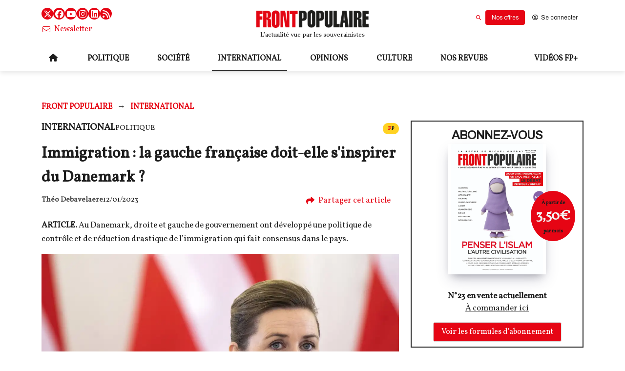

--- FILE ---
content_type: text/html; charset=utf-8
request_url: https://frontpopulaire.fr/international/contents/immigration-la-gauche-francaise-doit-elle-sinspirer-du-danemark_tco_18812998
body_size: 88217
content:
<!DOCTYPE html><html lang="fr"><head><meta charSet="utf-8"/><meta name="viewport" content="width=device-width"/><meta property="og:type" content="website"/><meta property="og:locale" content="fr_FR"/><link rel="manifest" href="/manifest.json"/><script type="application/ld+json">{
    "@context": "https://schema.org",
    "@type": "Organization",
    "name": "Front Populaire : La revue des souverainistes par Michel Onfray",
    "url": "https://frontpopulaire.fr",
    "sameAs": [
      "https://www.facebook.com/Front-Populaire-114128620230242/"
     ]
  }</script><link rel="preload" as="image" imageSrcSet="https://images.frontpopulaire.fr/gzBuu7Iobm15NPGv3c1kI7MgQgs=/640x0/smart/filters:quality(60):max_bytes(300000)/frontpop/2023/03/front-populaire-logo_4.png 640w, https://images.frontpopulaire.fr/-rZsrb9J1bFkUxQT00Vs2m0S0iY=/750x0/smart/filters:quality(60):max_bytes(300000)/frontpop/2023/03/front-populaire-logo_4.png 750w, https://images.frontpopulaire.fr/1yt4vHNlvirvCPlzqRLpTpHLTPY=/828x0/smart/filters:quality(60):max_bytes(300000)/frontpop/2023/03/front-populaire-logo_4.png 828w, https://images.frontpopulaire.fr/Fwb5gS2YkCx18IP59QaffzypN0w=/1080x0/smart/filters:quality(60):max_bytes(300000)/frontpop/2023/03/front-populaire-logo_4.png 1080w, https://images.frontpopulaire.fr/7FYF21CHTBkmqnuFjCy0gQhW_WQ=/1200x0/smart/filters:quality(60):max_bytes(300000)/frontpop/2023/03/front-populaire-logo_4.png 1200w, https://images.frontpopulaire.fr/_0bMRQCQFoOpyBJzASF6254CPYM=/1920x0/smart/filters:quality(60):max_bytes(300000)/frontpop/2023/03/front-populaire-logo_4.png 1920w, https://images.frontpopulaire.fr/fc2Oz6kCRNnGfPjMMloQH4wCOts=/2048x0/smart/filters:quality(60):max_bytes(300000)/frontpop/2023/03/front-populaire-logo_4.png 2048w, https://images.frontpopulaire.fr/dC_ChYJXi8V-hR2nzuiJBi5D964=/3840x0/smart/filters:quality(60):max_bytes(300000)/frontpop/2023/03/front-populaire-logo_4.png 3840w" imageSizes="90vw"/><title>Immigration : la gauche française doit-elle s&#x27;inspirer du Danemark ?</title><meta name="robots" content="index,follow"/><meta name="googlebot" content="index,follow"/><meta name="description" content="ARTICLE. Au Danemark, droite et gauche de gouvernement ont développé une politique de contrôle et de réduction drastique de l’immigration qui fait consensus dans le pays. "/><meta name="twitter:card" content="summary_large_image"/><meta property="og:title" content="Immigration : la gauche française doit-elle s&#x27;inspirer du Danemark ?"/><meta property="og:description" content="ARTICLE. Au Danemark, droite et gauche de gouvernement ont développé une politique de contrôle et de réduction drastique de l’immigration qui fait consensus dans le pays. "/><meta property="og:url" content="https://frontpopulaire.fr/international/contents/immigration-la-gauche-francaise-doit-elle-sinspirer-du-danemark_tco_18812998"/><meta property="og:image" content="https://images.frontpopulaire.fr/vlBHfuxcBcAhNwxotVmuSE0W9-o=/1200x628/filters:quality(60):max_bytes(300000)/frontpop/2023/01/PMDanoiose.jpg"/><link rel="canonical" href="https://frontpopulaire.fr/international/contents/immigration-la-gauche-francaise-doit-elle-sinspirer-du-danemark_tco_18812998"/><script type="application/ld+json">{"@context":"https://schema.org/","@type":"Article","articleSection":["International","politique"],"author":[{"@type":"Person","name":"Théo Debavelaere","url":"https://frontpopulaire.fr/auteurs/theo-debavelaere_au_17357411","jobTitle":"Journaliste à Front Populaire"}],"datePublished":"2023-01-12T16:00:00+00:00","dateModified":"2026-01-19T06:08:59+00:00","description":"ARTICLE. Au Danemark, droite et gauche de gouvernement ont développé une politique de contrôle et de réduction drastique de l’immigration qui fait consensus dans le pays. ","headline":"Immigration : la gauche française doit-elle s'inspirer du Danemark ?","image":["https://images.frontpopulaire.fr/QrDhsN_yMiyflYF_m-fgJwypDd0=/0x0/smart/filters:max_bytes(300000)/frontpop/2023/01/PMDanoiose.jpg"],"keywords":["International","politique","Immigration","Gauche ","Politique","Danemark"],"publisher":{"@type":"Organization","name":"Front Populaire : La revue des souverainistes par Michel Onfray","url":"https://frontpopulaire.fr"},"isAccessibleForFree":false,"hasPart":{"@type":"WebPageElement","isAccessibleForFree":false,"cssSelector":".paywalled"}}</script><link rel="preload" as="image" imageSrcSet="https://images.frontpopulaire.fr/5rgzXqw9jtmc61_Q2Kh76YdH6j0=/640x0/smart/filters:quality(60):max_bytes(300000)/frontpop/2023/01/PMDanoiose.jpg 640w, https://images.frontpopulaire.fr/31ogTg88v-kkKshSyZFazyyHgdo=/750x0/smart/filters:quality(60):max_bytes(300000)/frontpop/2023/01/PMDanoiose.jpg 750w, https://images.frontpopulaire.fr/wqrFwOCHyetPWqDr4PL_5NVbAws=/828x0/smart/filters:quality(60):max_bytes(300000)/frontpop/2023/01/PMDanoiose.jpg 828w, https://images.frontpopulaire.fr/hhFXNUPMO0e3IYvLAeoF2yAJhd8=/1080x0/smart/filters:quality(60):max_bytes(300000)/frontpop/2023/01/PMDanoiose.jpg 1080w, https://images.frontpopulaire.fr/mk9JkOw0g-B4LN3cu-vCR-1NheI=/1200x0/smart/filters:quality(60):max_bytes(300000)/frontpop/2023/01/PMDanoiose.jpg 1200w, https://images.frontpopulaire.fr/_7-WWmLx-wQqxf88aEOjO2nnT6k=/1920x0/smart/filters:quality(60):max_bytes(300000)/frontpop/2023/01/PMDanoiose.jpg 1920w, https://images.frontpopulaire.fr/hHO0xzf5sAawzQgsDFWkFH_N0Kk=/2048x0/smart/filters:quality(60):max_bytes(300000)/frontpop/2023/01/PMDanoiose.jpg 2048w, https://images.frontpopulaire.fr/1ncwBcIky9qgOj4L_dWT6prTVRY=/3840x0/smart/filters:quality(60):max_bytes(300000)/frontpop/2023/01/PMDanoiose.jpg 3840w" imageSizes="90vw"/><link rel="preload" as="image" imageSrcSet="https://images.frontpopulaire.fr/kuBWBz1zZ-O87oNwqsjOiJNB-CM=/640x0/smart/filters:quality(60):max_bytes(300000)/frontpop/2026/01/revue-presse-onfray-175V2.jpeg 640w, https://images.frontpopulaire.fr/h4Zfro9UGFUbUt6vmFiC4SqEAu0=/750x0/smart/filters:quality(60):max_bytes(300000)/frontpop/2026/01/revue-presse-onfray-175V2.jpeg 750w, https://images.frontpopulaire.fr/ArX65hMWkS-oaH742X8_z9pGvuM=/828x0/smart/filters:quality(60):max_bytes(300000)/frontpop/2026/01/revue-presse-onfray-175V2.jpeg 828w, https://images.frontpopulaire.fr/OePlg9Xd6kvIc8xvoRshaVUEKuM=/1080x0/smart/filters:quality(60):max_bytes(300000)/frontpop/2026/01/revue-presse-onfray-175V2.jpeg 1080w, https://images.frontpopulaire.fr/Cqi2hqJvdbDKhfvl1y2SRPdGwWs=/1200x0/smart/filters:quality(60):max_bytes(300000)/frontpop/2026/01/revue-presse-onfray-175V2.jpeg 1200w, https://images.frontpopulaire.fr/Ooe42YLfRNRSsWVkp8vf_hh6tnI=/1920x0/smart/filters:quality(60):max_bytes(300000)/frontpop/2026/01/revue-presse-onfray-175V2.jpeg 1920w, https://images.frontpopulaire.fr/omtAOiD2XWedxROYitwz02JR9Cg=/2048x0/smart/filters:quality(60):max_bytes(300000)/frontpop/2026/01/revue-presse-onfray-175V2.jpeg 2048w, https://images.frontpopulaire.fr/JGu81lEYkGozhVax14ZKpC90jec=/3840x0/smart/filters:quality(60):max_bytes(300000)/frontpop/2026/01/revue-presse-onfray-175V2.jpeg 3840w" imageSizes="90vw"/><link rel="preload" as="image" imageSrcSet="https://images.frontpopulaire.fr/6kZwZ0BgFrLCVO3yH9sI7m2zDhQ=/640x0/smart/filters:quality(60):max_bytes(300000)/frontpop/2023/03/front-populaire-logo_3.png 640w, https://images.frontpopulaire.fr/NZiUSXxPja_PIiWM7c5vX1GfL5s=/750x0/smart/filters:quality(60):max_bytes(300000)/frontpop/2023/03/front-populaire-logo_3.png 750w, https://images.frontpopulaire.fr/t9LWI3B-HjXvVjavSPqLip3czTU=/828x0/smart/filters:quality(60):max_bytes(300000)/frontpop/2023/03/front-populaire-logo_3.png 828w, https://images.frontpopulaire.fr/o_XTR7YokiNz5QT-ADl30Zw_0zo=/1080x0/smart/filters:quality(60):max_bytes(300000)/frontpop/2023/03/front-populaire-logo_3.png 1080w, https://images.frontpopulaire.fr/2gF4JtXJ8uQR-WUIvkZqKVArGo0=/1200x0/smart/filters:quality(60):max_bytes(300000)/frontpop/2023/03/front-populaire-logo_3.png 1200w, https://images.frontpopulaire.fr/No-0M84p7nG41LMuWm-gfZEX7Gc=/1920x0/smart/filters:quality(60):max_bytes(300000)/frontpop/2023/03/front-populaire-logo_3.png 1920w, https://images.frontpopulaire.fr/YcA85JxgjDZejP1lhZgqCGrMC-k=/2048x0/smart/filters:quality(60):max_bytes(300000)/frontpop/2023/03/front-populaire-logo_3.png 2048w, https://images.frontpopulaire.fr/t6LITUZgZ7DxeW9G7rpxAVDURh4=/3840x0/smart/filters:quality(60):max_bytes(300000)/frontpop/2023/03/front-populaire-logo_3.png 3840w" imageSizes="90vw"/><meta name="next-head-count" content="21"/><link rel="icon" href="https://images.frontpopulaire.fr/sesRqVd4oaisXqnj2d7aLXeDkZk=/0x0/smart/filters:max_bytes(300000)/frontpop/2018/01/favicon_fp.png"/><meta name="application-name" content="Front Populaire : La revue des souverainistes par Michel Onfray"/><meta name="apple-mobile-web-app-capable" content="yes"/><meta name="apple-mobile-web-app-status-bar-style" content="default"/><meta name="apple-mobile-web-app-title" content="Front Populaire : La revue des souverainistes par Michel Onfray"/><meta name="format-detection" content="telephone=no"/><meta name="mobile-web-app-capable" content="yes"/><meta name="msapplication-config" content="none"/><meta name="msapplication-TileColor" content="#e60514"/><meta name="msapplication-tap-highlight" content="no"/><meta name="theme-color" content="#e60514"/><link rel="apple-touch-icon" href="https://images.frontpopulaire.fr/sesRqVd4oaisXqnj2d7aLXeDkZk=/0x0/smart/filters:max_bytes(300000)/frontpop/2018/01/favicon_fp.png"/><style>
      .app.template--template2 {
        --text-color: hsl(0, 0%, 11.4%); 
--text-color-h: 0; 
--text-color-s: 0%; 
--text-color-l: 11%; 
--text-color-a: 1; 
--text: hsl(0, 0%, 11.4%); 
--text-h: 0; 
--text-s: 0%; 
--text-l: 11%; 
--text-a: 1;
--text-color-light: hsl(0, 0%, 95.3%); 
--text-color-light-h: 0; 
--text-color-light-s: 0%; 
--text-color-light-l: 95%; 
--text-color-light-a: 1;
--primary-color: hsl(356, 95.7%, 46.1%); 
--primary-color-h: 356; 
--primary-color-s: 96%; 
--primary-color-l: 46%; 
--primary-color-a: 1; 
--primary: hsl(356, 95.7%, 46.1%); 
--primary-h: 356; 
--primary-s: 96%; 
--primary-l: 46%; 
--primary-a: 1;
--secondary-color: hsl(210.89999999999998, 100%, 33.9%); 
--secondary-color-h: 211; 
--secondary-color-s: 100%; 
--secondary-color-l: 34%; 
--secondary-color-a: 1; 
--secondary: hsl(210.89999999999998, 100%, 33.9%); 
--secondary-h: 211; 
--secondary-s: 100%; 
--secondary-l: 34%; 
--secondary-a: 1;
--success-color: hsl(118.69999999999999, 81%, 45.3%); 
--success-color-h: 119; 
--success-color-s: 81%; 
--success-color-l: 45%; 
--success-color-a: 1; 
--success: hsl(118.69999999999999, 81%, 45.3%); 
--success-h: 119; 
--success-s: 81%; 
--success-l: 45%; 
--success-a: 1;
--danger-color: hsl(359, 100%, 51.4%); 
--danger-color-h: 359; 
--danger-color-s: 100%; 
--danger-color-l: 51%; 
--danger-color-a: 1; 
--danger: hsl(359, 100%, 51.4%); 
--danger-h: 359; 
--danger-s: 100%; 
--danger-l: 51%; 
--danger-a: 1;
--warning-color: hsl(47.69999999999999, 100%, 56.9%); 
--warning-color-h: 48; 
--warning-color-s: 100%; 
--warning-color-l: 57%; 
--warning-color-a: 1; 
--warning: hsl(47.69999999999999, 100%, 56.9%); 
--warning-h: 48; 
--warning-s: 100%; 
--warning-l: 57%; 
--warning-a: 1;
--subscription-color: hsl(356, 95.7%, 46.1%); 
--subscription-color-h: 356; 
--subscription-color-s: 96%; 
--subscription-color-l: 46%; 
--subscription-color-a: 1; 
--subscription: hsl(356, 95.7%, 46.1%); 
--subscription-h: 356; 
--subscription-s: 96%; 
--subscription-l: 46%; 
--subscription-a: 1;
--background-color: hsl(0, 0%, 100%); 
--background-color-h: 0; 
--background-color-s: 0%; 
--background-color-l: 100%; 
--background-color-a: 1; 
--background: hsl(0, 0%, 100%); 
--background-h: 0; 
--background-s: 0%; 
--background-l: 100%; 
--background-a: 1;



        ;

    </style><script defer="" src="https://kit.fontawesome.com/8159d1d084.js" crossorigin="anonymous"></script><script defer="" src="//www.gstatic.com/cv/js/sender/v1/cast_sender.js?loadCastFramework=1"></script><link rel="preload" href="/_next/static/media/0382c32a67a95cbc.p.woff2" as="font" type="font/woff2" crossorigin="anonymous"/><link rel="preload" href="/_next/static/media/3aec8715b2911578.p.woff2" as="font" type="font/woff2" crossorigin="anonymous"/><link rel="preload" href="/_next/static/css/fe2fa9e881fd2536.css" as="style"/><link rel="stylesheet" href="/_next/static/css/fe2fa9e881fd2536.css" data-n-g=""/><noscript data-n-css=""></noscript><script defer="" nomodule="" src="/_next/static/chunks/polyfills-c67a75d1b6f99dc8.js"></script><script src="/_next/static/chunks/webpack-837748c42717849e.js" defer=""></script><script src="/_next/static/chunks/framework-1f08ae526ddacb63.js" defer=""></script><script src="/_next/static/chunks/main-597c19b6285b1307.js" defer=""></script><script src="/_next/static/chunks/pages/_app-b809d026fd5ecfe8.js" defer=""></script><script src="/_next/static/chunks/pages/%5B%5B...slug%5D%5D-8234954120a5a87d.js" defer=""></script><script src="/_next/static/dJGSmK_Bmhlgsm2zMaS-F/_buildManifest.js" defer=""></script><script src="/_next/static/dJGSmK_Bmhlgsm2zMaS-F/_ssgManifest.js" defer=""></script></head><body><div id="__next"><main class="__variable_f86025 __variable_824a34"><noscript><iframe src="https://www.googletagmanager.com/ns.html?id=GTM-PQ3N57HM" height="0" width="0" style="display:none;visibility:hidden"></iframe></noscript><meta name="viewport" content="minimum-scale=1, initial-scale=1, width=device-width, shrink-to-fit=no, user-scalable=no, viewport-fit=cover"/><div class="app template--template2 inst--frontpop header-classname-site-main-header"><div class="header-wrapper"><header role="banner" class="Header Header--desktop Header-not-retracted site-main-header"><div class="content-container top"><div class="columns header-not-retracted  equal-size-column column-size-4 is-tablet"><div class="column is-4-tablet is-4-desktop is-4-widescreen"><div class="SocialButtons"><a href="https://twitter.com/FrontPopOff" target="_blank" rel="noopener noreferrer" title="Twitter" class="SocialButtons-twitter"><span class="icon"><i aria-hidden="true" class="fab fa-x-twitter"></i></span></a><a href="https://www.facebook.com/Front-Populaire-114128620230242/" target="_blank" rel="noopener noreferrer" title="Facebook" class="SocialButtons-facebook"><span class="icon"><i aria-hidden="true" class="fab fa-facebook"></i></span></a><a href="https://www.youtube.com/channel/UCfidGlehytwCvV3qlsX5uVQ" target="_blank" rel="noopener noreferrer" title="Youtube" class="SocialButtons-youtube"><span class="icon"><i aria-hidden="true" class="fab fa-youtube"></i></span></a><a href="https://www.instagram.com/frontpopulaire_officiel/" target="_blank" rel="noopener noreferrer" title="Instagram" class="SocialButtons-instagram"><span class="icon"><i aria-hidden="true" class="fab fa-instagram"></i></span></a><a href="https://www.linkedin.com/company/front-populaire/" target="_blank" rel="noopener noreferrer" title="LinkedIn" class="SocialButtons-linkedin"><span class="icon"><i aria-hidden="true" class="fab fa-linkedin"></i></span></a><a href="/rss" target="_blank" rel="noopener noreferrer" title="Flux RSS" class="SocialButtons-rss"><span class="icon"><i aria-hidden="true" class="fas fa-rss"></i></span></a></div></div><div class="column logo-and-baseline is-4-tablet is-4-desktop is-4-widescreen"><div class="PUF-simple-image"><a class="is-active" href="/"><figure class="image-component"><div class="NextImage ratio-5-1"><img alt="Front Populaire : La revue des souverainistes par Michel Onfray" sizes="90vw" srcSet="https://images.frontpopulaire.fr/6kZwZ0BgFrLCVO3yH9sI7m2zDhQ=/640x0/smart/filters:quality(60):max_bytes(300000)/frontpop/2023/03/front-populaire-logo_3.png 640w, https://images.frontpopulaire.fr/NZiUSXxPja_PIiWM7c5vX1GfL5s=/750x0/smart/filters:quality(60):max_bytes(300000)/frontpop/2023/03/front-populaire-logo_3.png 750w, https://images.frontpopulaire.fr/t9LWI3B-HjXvVjavSPqLip3czTU=/828x0/smart/filters:quality(60):max_bytes(300000)/frontpop/2023/03/front-populaire-logo_3.png 828w, https://images.frontpopulaire.fr/o_XTR7YokiNz5QT-ADl30Zw_0zo=/1080x0/smart/filters:quality(60):max_bytes(300000)/frontpop/2023/03/front-populaire-logo_3.png 1080w, https://images.frontpopulaire.fr/2gF4JtXJ8uQR-WUIvkZqKVArGo0=/1200x0/smart/filters:quality(60):max_bytes(300000)/frontpop/2023/03/front-populaire-logo_3.png 1200w, https://images.frontpopulaire.fr/No-0M84p7nG41LMuWm-gfZEX7Gc=/1920x0/smart/filters:quality(60):max_bytes(300000)/frontpop/2023/03/front-populaire-logo_3.png 1920w, https://images.frontpopulaire.fr/YcA85JxgjDZejP1lhZgqCGrMC-k=/2048x0/smart/filters:quality(60):max_bytes(300000)/frontpop/2023/03/front-populaire-logo_3.png 2048w, https://images.frontpopulaire.fr/t6LITUZgZ7DxeW9G7rpxAVDURh4=/3840x0/smart/filters:quality(60):max_bytes(300000)/frontpop/2023/03/front-populaire-logo_3.png 3840w" src="https://images.frontpopulaire.fr/t6LITUZgZ7DxeW9G7rpxAVDURh4=/3840x0/smart/filters:quality(60):max_bytes(300000)/frontpop/2023/03/front-populaire-logo_3.png" decoding="async" data-nimg="fill" style="position:absolute;height:100%;width:100%;left:0;top:0;right:0;bottom:0;object-fit:contain;color:transparent;background-size:contain;background-position:50% 50%;background-repeat:no-repeat;background-image:url(&quot;data:image/svg+xml;charset=utf-8,%3Csvg xmlns=&#x27;http%3A//www.w3.org/2000/svg&#x27;%3E%3Cimage style=&#x27;filter:blur(20px)&#x27; x=&#x27;0&#x27; y=&#x27;0&#x27; height=&#x27;100%25&#x27; width=&#x27;100%25&#x27; href=&#x27;[data-uri]&#x27;/%3E%3C/svg%3E&quot;)"/><div class="overlay"></div></div></figure></a></div><p class="PUFText">L’actualité vue par les souverainistes</p></div><div class="column user-buttons-column is-4-tablet is-4-desktop is-4-widescreen"></div></div></div><div class="content-container bottom"><div class="column-replacer header-not-retracted "><div class="complex-component main-menu"><div class="column-replacer"><nav class="PUF-main-menu" id="header-menu" role="navigation" aria-label="Menu principal"><ul class="PUF-main-menu-list"><li class="" id="main-menu-item-home"><a class="" href="/"><span class="icon"><i aria-hidden="true" class="fas fa-home fa-normal"></i></span></a></li><li class="" id="main-menu-item-politique"><a class="" href="/politique"><span class="main-menu-item-label">politique</span></a></li><li class="" id="main-menu-item-societe"><a class="" href="/societe"><span class="main-menu-item-label">société</span></a></li><li class="is-active" id="main-menu-item-international"><a class="is-active" href="/international"><span class="main-menu-item-label">international</span></a></li><li class="" id="main-menu-item-opinions"><a class="" href="/opinions"><span class="main-menu-item-label">opinions</span></a></li><li class="" id="main-menu-item-culture"><a class="" href="/culture"><span class="main-menu-item-label">culture</span></a></li><li class="" id="main-menu-item-nos-revues"><a class="" href="/revues"><span class="main-menu-item-label">Nos revues</span></a></li><li class="" id="main-menu-item-"><span class="main-menu-item-label">|</span></li><li class="has-submenu" id="main-menu-item-videos-fp"><a class="" href="/fpplus"><span class="main-menu-item-label">Vidéos FP+</span></a><nav class="PUF-main-menu sub-menu"><ul class="PUF-main-menu-list"><li class="" id="main-menu-item-revue-de-presse"><a class="" href="/fpplus/revue-de-presse"><span class="main-menu-item-label">Revue de presse</span></a></li><li class="" id="main-menu-item-decryptage"><a class="" href="/fpplus/decryptage"><span class="main-menu-item-label">Décryptage</span></a></li><li class="" id="main-menu-item-grand-format"><a class="" href="/fpplus/grand-format"><span class="main-menu-item-label">Grand format</span></a></li><li class="" id="main-menu-item-rencontres"><a class="" href="/fpplus/rencontres"><span class="main-menu-item-label">Rencontres</span></a></li><li class="" id="main-menu-item-debats"><a class="" href="/fpplus/debats"><span class="main-menu-item-label">Débats</span></a></li></ul></nav></li></ul></nav></div></div></div></div></header><div class="Header Header--mobile site-main-header"><div class="content-container"><div class="column-replacer header-mobile"><div class="component-group left-menu"><button class="button PUF-Button is-normal is-ghost" type="button"><span class="icon"><i aria-hidden="true" class="fas fa-bars fa-normal"></i></span></button><div class="PUF-simple-image"><a class="is-active" href="/"><figure class="image-component"><div class="NextImage ratio-5-1"><img alt="Front Populaire : La revue des souverainistes par Michel Onfray" sizes="90vw" srcSet="https://images.frontpopulaire.fr/gzBuu7Iobm15NPGv3c1kI7MgQgs=/640x0/smart/filters:quality(60):max_bytes(300000)/frontpop/2023/03/front-populaire-logo_4.png 640w, https://images.frontpopulaire.fr/-rZsrb9J1bFkUxQT00Vs2m0S0iY=/750x0/smart/filters:quality(60):max_bytes(300000)/frontpop/2023/03/front-populaire-logo_4.png 750w, https://images.frontpopulaire.fr/1yt4vHNlvirvCPlzqRLpTpHLTPY=/828x0/smart/filters:quality(60):max_bytes(300000)/frontpop/2023/03/front-populaire-logo_4.png 828w, https://images.frontpopulaire.fr/Fwb5gS2YkCx18IP59QaffzypN0w=/1080x0/smart/filters:quality(60):max_bytes(300000)/frontpop/2023/03/front-populaire-logo_4.png 1080w, https://images.frontpopulaire.fr/7FYF21CHTBkmqnuFjCy0gQhW_WQ=/1200x0/smart/filters:quality(60):max_bytes(300000)/frontpop/2023/03/front-populaire-logo_4.png 1200w, https://images.frontpopulaire.fr/_0bMRQCQFoOpyBJzASF6254CPYM=/1920x0/smart/filters:quality(60):max_bytes(300000)/frontpop/2023/03/front-populaire-logo_4.png 1920w, https://images.frontpopulaire.fr/fc2Oz6kCRNnGfPjMMloQH4wCOts=/2048x0/smart/filters:quality(60):max_bytes(300000)/frontpop/2023/03/front-populaire-logo_4.png 2048w, https://images.frontpopulaire.fr/dC_ChYJXi8V-hR2nzuiJBi5D964=/3840x0/smart/filters:quality(60):max_bytes(300000)/frontpop/2023/03/front-populaire-logo_4.png 3840w" src="https://images.frontpopulaire.fr/dC_ChYJXi8V-hR2nzuiJBi5D964=/3840x0/smart/filters:quality(60):max_bytes(300000)/frontpop/2023/03/front-populaire-logo_4.png" decoding="async" data-nimg="fill" style="position:absolute;height:100%;width:100%;left:0;top:0;right:0;bottom:0;object-fit:contain;color:transparent;background-size:contain;background-position:50% 50%;background-repeat:no-repeat;background-image:url(&quot;data:image/svg+xml;charset=utf-8,%3Csvg xmlns=&#x27;http%3A//www.w3.org/2000/svg&#x27;%3E%3Cimage style=&#x27;filter:blur(20px)&#x27; x=&#x27;0&#x27; y=&#x27;0&#x27; height=&#x27;100%25&#x27; width=&#x27;100%25&#x27; href=&#x27;[data-uri]&#x27;/%3E%3C/svg%3E&quot;)"/><div class="overlay"></div></div></figure></a></div></div></div></div></div></div><div class="site" role="main"><div class="Page content-page  category-international category-politique  content-cls-TextContent content-with-type-TextContent" role="main"><div class="content-container" style="padding-top:0"></div><div class="content-container breadcrumb-row"><div class="column-replacer"><nav aria-label="Breadcrumb" class="PUF-breadcrumb" role="navigation"><ul><li><a class="is-active" href="/">Front Populaire</a></li><li><a class="is-active" href="/international"><span>International</span></a></li></ul></nav></div></div><div class="content-container"><div class="columns is-desktop"><div class="column of-content is-8-desktop is-8-widescreen"><div class="component-group content-header"><span class="PUF-entity-theme"><span class="themes"><span class="theme">International</span></span></span><span class="PUF-entity-theme"><span class="themes"><span class="theme">politique</span></span></span><span><span class="PUF-entity-paywall-tag access-role-subscribed"><span class="letter-F text">F</span><span class="letter-P text">P</span><span class="sr-only">Contenu payant</span></span></span></div><h1 class="PUF-entity-title">Immigration : la gauche française doit-elle s&#x27;inspirer du Danemark ?</h1><div class="component-group author-and-publish-date"><div class="PUF-entity-authors"><a class="content-link author-link" href="/auteurs/theo-debavelaere_au_17357411"><span title="Théo Debavelaere">Théo Debavelaere</span></a></div><time class="PUF-entity-date">12/01/2023</time><div class="PUF-entity-share"><div class="popover-wrapper" style="position:relative"><button class="button is-text is-ghost" type="button"><span class="icon"><i aria-hidden="true" class="fas fa-share fa-normal"></i></span><span class="text">Partager cet article</span></button></div></div></div><p class="RichTextContent PUF-entity-description"><strong>ARTICLE.</strong> Au Danemark, droite et gauche de gouvernement ont développé une politique de contrôle et de réduction drastique de l’immigration qui fait consensus dans le pays.&nbsp;</p><div class="PUF-content-poster ratio-16-9 has-text"><figure class="image-component"><div class="NextImage thumb ratio-16-9"><img alt="/2023/01/PMDanoiose" sizes="90vw" srcSet="https://images.frontpopulaire.fr/5rgzXqw9jtmc61_Q2Kh76YdH6j0=/640x0/smart/filters:quality(60):max_bytes(300000)/frontpop/2023/01/PMDanoiose.jpg 640w, https://images.frontpopulaire.fr/31ogTg88v-kkKshSyZFazyyHgdo=/750x0/smart/filters:quality(60):max_bytes(300000)/frontpop/2023/01/PMDanoiose.jpg 750w, https://images.frontpopulaire.fr/wqrFwOCHyetPWqDr4PL_5NVbAws=/828x0/smart/filters:quality(60):max_bytes(300000)/frontpop/2023/01/PMDanoiose.jpg 828w, https://images.frontpopulaire.fr/hhFXNUPMO0e3IYvLAeoF2yAJhd8=/1080x0/smart/filters:quality(60):max_bytes(300000)/frontpop/2023/01/PMDanoiose.jpg 1080w, https://images.frontpopulaire.fr/mk9JkOw0g-B4LN3cu-vCR-1NheI=/1200x0/smart/filters:quality(60):max_bytes(300000)/frontpop/2023/01/PMDanoiose.jpg 1200w, https://images.frontpopulaire.fr/_7-WWmLx-wQqxf88aEOjO2nnT6k=/1920x0/smart/filters:quality(60):max_bytes(300000)/frontpop/2023/01/PMDanoiose.jpg 1920w, https://images.frontpopulaire.fr/hHO0xzf5sAawzQgsDFWkFH_N0Kk=/2048x0/smart/filters:quality(60):max_bytes(300000)/frontpop/2023/01/PMDanoiose.jpg 2048w, https://images.frontpopulaire.fr/1ncwBcIky9qgOj4L_dWT6prTVRY=/3840x0/smart/filters:quality(60):max_bytes(300000)/frontpop/2023/01/PMDanoiose.jpg 3840w" src="https://images.frontpopulaire.fr/1ncwBcIky9qgOj4L_dWT6prTVRY=/3840x0/smart/filters:quality(60):max_bytes(300000)/frontpop/2023/01/PMDanoiose.jpg" decoding="async" data-nimg="fill" style="position:absolute;height:100%;width:100%;left:0;top:0;right:0;bottom:0;object-fit:contain;color:transparent;background-size:contain;background-position:50% 50%;background-repeat:no-repeat;background-image:url(&quot;data:image/svg+xml;charset=utf-8,%3Csvg xmlns=&#x27;http%3A//www.w3.org/2000/svg&#x27;%3E%3Cimage style=&#x27;filter:blur(20px)&#x27; x=&#x27;0&#x27; y=&#x27;0&#x27; height=&#x27;100%25&#x27; width=&#x27;100%25&#x27; href=&#x27;[data-uri]&#x27;/%3E%3C/svg%3E&quot;)"/><div class="overlay"></div></div></figure></div><div class="EntityBody paywalled"><div class="RichTextContent EntityBody-inner truncated"><p><br></p> <p>Une exception européenne. Depuis une vingtaine d’années, le Danemark a mis en place une politique migratoire particulièrement ferme, basée sur une réduction drastique des flux et une très forte exigence d’intégration. Si bien que la question migratoire y fait désormais consensus, aussi bien au sein de la classe politique que de la population. C’est ce qu’explique une note détaillée de la Fondation pour l'innovation politique (Fondapol) publiée le 10 janvier intitulée <em>La politique danoise d'immigration&nbsp: une fermeture consensuelle</em>.</p> <p>Comment le Danemark a-t-il pu réduire les flux d’immigration de 28% entre 2014, année précédant la crise des réfugiés, et 2019&nbsp;? Comment a-t-il pu faire chuter le nombre total des demandes d’asile de 82% sur la même période — chiffre passé de 14.792 à 2716 — pour un pays de 5,8 millions d’habitants&nbsp;? En mettant une politique migratoire restrictive sur tous les plans, avec pour mot d’ordre la dissuasion. Au cours de ces vingt dernières années, les gouvernements successifs ont cherché...</p></div></div><div class="PUF-entity-share"><div class="popover-wrapper" style="position:relative"><button class="button is-text is-ghost" type="button"><span class="icon"><i aria-hidden="true" class="fas fa-share fa-normal"></i></span><span class="text">Partager cet article</span></button></div></div><div class="component-group comments_wrapper"></div></div><div class="column sidebar is-4-desktop is-4-widescreen"><div class="complex-component cc_30476063"><div class="column-replacer first-ad"><div class="component-wrapper of-component-ContentsGrid has-margins"><div class="PUF-contents-grid category-fpplus_revue_de_presse content-cls-VideoContent mode-full-content-without-description"><div class="user-interaction-wrapper"><div class="base-contents-grid column-count-1"><div class="column-replacer even"><a class="content-link complex-component-link-wrapper complex-component link-wrapper-cc_29137548 link-wrapper-display-mode link-wrapper-full-content-without-description link-wrapper-mode--full-content-without-description link-wrapper-is-link link-wrapper-content-VideoContent link-wrapper-content-cls-VideoContent link-wrapper-type--TextContent link-wrapper-type--VideoContent link-wrapper-type--MagazineArticle link-wrapper-TextContentFull-content-without-description link-wrapper-VideoContentFull-content-without-description link-wrapper-MagazineArticleFull-content-without-description link-wrapper- link-wrapper-category-fpplus_revue_de_presse link-wrapper-category-fpplus link-wrapper-" href="/fpplus/videos/le-monde-tel-quil-va-ou-pas-la-revue-de-presse-de-michel-onfray-175_vco_31620093"><div class="complex-component cc_29137548 display-mode full-content-without-description mode--full-content-without-description is-link content-VideoContent content-cls-VideoContent type--TextContent type--VideoContent type--MagazineArticle TextContentFull-content-without-description VideoContentFull-content-without-description MagazineArticleFull-content-without-description  category-fpplus_revue_de_presse category-fpplus "><div class="column-replacer"><div class="component-group theme_wrapper"><span class="PUF-entity-theme"><span class="themes"><span class="theme">Revue de presse</span></span></span><span class="PUF-entity-theme"><span class="themes"><span class="theme">fp+</span></span></span></div><div class="component-group paywalltag-image_wrapper"><span><span class="PUF-entity-paywall-tag access-role-subscribed"><span class="letter-F text">F</span><span class="letter-P text">P</span><span class="sr-only">Contenu payant</span></span></span><div class="PUF-content-poster ratio-16-9 has-video"><div class="navigation"><span class="icon"><i aria-hidden="true" class="fas fa-play"></i></span></div><figure class="image-component"><div class="NextImage thumb ratio-16-9"><img alt="revue-presse-onfray-175" sizes="90vw" srcSet="https://images.frontpopulaire.fr/kuBWBz1zZ-O87oNwqsjOiJNB-CM=/640x0/smart/filters:quality(60):max_bytes(300000)/frontpop/2026/01/revue-presse-onfray-175V2.jpeg 640w, https://images.frontpopulaire.fr/h4Zfro9UGFUbUt6vmFiC4SqEAu0=/750x0/smart/filters:quality(60):max_bytes(300000)/frontpop/2026/01/revue-presse-onfray-175V2.jpeg 750w, https://images.frontpopulaire.fr/ArX65hMWkS-oaH742X8_z9pGvuM=/828x0/smart/filters:quality(60):max_bytes(300000)/frontpop/2026/01/revue-presse-onfray-175V2.jpeg 828w, https://images.frontpopulaire.fr/OePlg9Xd6kvIc8xvoRshaVUEKuM=/1080x0/smart/filters:quality(60):max_bytes(300000)/frontpop/2026/01/revue-presse-onfray-175V2.jpeg 1080w, https://images.frontpopulaire.fr/Cqi2hqJvdbDKhfvl1y2SRPdGwWs=/1200x0/smart/filters:quality(60):max_bytes(300000)/frontpop/2026/01/revue-presse-onfray-175V2.jpeg 1200w, https://images.frontpopulaire.fr/Ooe42YLfRNRSsWVkp8vf_hh6tnI=/1920x0/smart/filters:quality(60):max_bytes(300000)/frontpop/2026/01/revue-presse-onfray-175V2.jpeg 1920w, https://images.frontpopulaire.fr/omtAOiD2XWedxROYitwz02JR9Cg=/2048x0/smart/filters:quality(60):max_bytes(300000)/frontpop/2026/01/revue-presse-onfray-175V2.jpeg 2048w, https://images.frontpopulaire.fr/JGu81lEYkGozhVax14ZKpC90jec=/3840x0/smart/filters:quality(60):max_bytes(300000)/frontpop/2026/01/revue-presse-onfray-175V2.jpeg 3840w" src="https://images.frontpopulaire.fr/JGu81lEYkGozhVax14ZKpC90jec=/3840x0/smart/filters:quality(60):max_bytes(300000)/frontpop/2026/01/revue-presse-onfray-175V2.jpeg" decoding="async" data-nimg="fill" style="position:absolute;height:100%;width:100%;left:0;top:0;right:0;bottom:0;object-fit:contain;color:transparent;background-size:contain;background-position:50% 50%;background-repeat:no-repeat;background-image:url(&quot;data:image/svg+xml;charset=utf-8,%3Csvg xmlns=&#x27;http%3A//www.w3.org/2000/svg&#x27;%3E%3Cimage style=&#x27;filter:blur(20px)&#x27; x=&#x27;0&#x27; y=&#x27;0&#x27; height=&#x27;100%25&#x27; width=&#x27;100%25&#x27; href=&#x27;[data-uri]&#x27;/%3E%3C/svg%3E&quot;)"/><div class="overlay"></div></div></figure></div></div><p class="PUF-entity-title">Le monde tel qu&#x27;il va… ou pas ! – la revue de presse de Michel Onfray (#175)</p><div class="component-group content-footer"><h5 class="PUF-entity-authors"><span class="author" title="Michel ONFRAY">Michel ONFRAY</span></h5><time class="PUF-entity-date">17/01/2026</time><div class="PUF-entity-comments-count"><span class="count">50</span> <span class="comments-text">commentaires</span></div></div></div></div></a></div></div></div></div></div></div></div></div></div></div><div class="content-container"><div class="column-replacer"><div class="PUF-contents-grid content-cls-TextContent mode-full-content"><h3 class="PUF-contents-grid-title ">Vous aimerez aussi </h3><div class="user-interaction-wrapper"><div class="base-contents-grid column-count-3"><div class="columns has-next even equal-size-column column-size-4 is-tablet"><div class="column is-4-tablet is-4-desktop is-4-widescreen"><a class="content-link complex-component-link-wrapper complex-component link-wrapper-cc_12590436 link-wrapper-display-mode link-wrapper-full-content link-wrapper-mode--full-content link-wrapper-is-link link-wrapper-content-TextContent link-wrapper-content-cls-TextContent link-wrapper-type--TextContent link-wrapper-type--VideoContent link-wrapper-TextContentFull-content link-wrapper-VideoContentFull-content link-wrapper- link-wrapper-category-opinions link-wrapper-" href="/opinions/contents/migrations-grand-remplacement-capitalisme-global-limposture-europeenne_tco_31539506"><div class="complex-component cc_12590436 display-mode full-content mode--full-content is-link content-TextContent content-cls-TextContent type--TextContent type--VideoContent TextContentFull-content VideoContentFull-content  category-opinions "><div class="column-replacer"><div class="component-group theme_wrapper"><span class="PUF-entity-theme"><span class="themes"><span class="theme">opinions</span></span></span><span class="PUF-entity-theme"><span class="themes"><span class="theme">Europe</span></span></span></div><div class="component-group paywalltag-image_wrapper"><div class="PUF-content-poster ratio-16-9 has-text"><figure class="image-component"><div class="NextImage thumb ratio-16-9"><img alt="ursula-von-der-leyen-ylva-johansson" sizes="90vw" srcSet="https://images.frontpopulaire.fr/-V8psBTxxXFT6ZidDQRcECq_vb4=/640x0/smart/filters:quality(60):max_bytes(300000)/frontpop/2025/11/SIPA_ap22674175_000003.jpeg 640w, https://images.frontpopulaire.fr/vrUKRv9Bc6L0ttUOsb3bs4t_Y6Q=/750x0/smart/filters:quality(60):max_bytes(300000)/frontpop/2025/11/SIPA_ap22674175_000003.jpeg 750w, https://images.frontpopulaire.fr/57JS9Mc5anhnplJkxdvGw5LhUk0=/828x0/smart/filters:quality(60):max_bytes(300000)/frontpop/2025/11/SIPA_ap22674175_000003.jpeg 828w, https://images.frontpopulaire.fr/lloP0dKt1DirmYFK6Pfk5fBBwTQ=/1080x0/smart/filters:quality(60):max_bytes(300000)/frontpop/2025/11/SIPA_ap22674175_000003.jpeg 1080w, https://images.frontpopulaire.fr/fHyYH97yLp7dccbsvTCD9DA1aCA=/1200x0/smart/filters:quality(60):max_bytes(300000)/frontpop/2025/11/SIPA_ap22674175_000003.jpeg 1200w, https://images.frontpopulaire.fr/P0X6MkqfK8Dx-XTl4TYV25NUwfY=/1920x0/smart/filters:quality(60):max_bytes(300000)/frontpop/2025/11/SIPA_ap22674175_000003.jpeg 1920w, https://images.frontpopulaire.fr/-kGH-mEnXRz59A5td2upUhrnU4A=/2048x0/smart/filters:quality(60):max_bytes(300000)/frontpop/2025/11/SIPA_ap22674175_000003.jpeg 2048w, https://images.frontpopulaire.fr/ZejhLdzZnu1XVl19ipPs0H-dGBk=/3840x0/smart/filters:quality(60):max_bytes(300000)/frontpop/2025/11/SIPA_ap22674175_000003.jpeg 3840w" src="https://images.frontpopulaire.fr/ZejhLdzZnu1XVl19ipPs0H-dGBk=/3840x0/smart/filters:quality(60):max_bytes(300000)/frontpop/2025/11/SIPA_ap22674175_000003.jpeg" decoding="async" data-nimg="fill" loading="lazy" style="position:absolute;height:100%;width:100%;left:0;top:0;right:0;bottom:0;object-fit:contain;color:transparent;background-size:contain;background-position:50% 50%;background-repeat:no-repeat;background-image:url(&quot;data:image/svg+xml;charset=utf-8,%3Csvg xmlns=&#x27;http%3A//www.w3.org/2000/svg&#x27;%3E%3Cimage style=&#x27;filter:blur(20px)&#x27; x=&#x27;0&#x27; y=&#x27;0&#x27; height=&#x27;100%25&#x27; width=&#x27;100%25&#x27; href=&#x27;[data-uri]&#x27;/%3E%3C/svg%3E&quot;)"/><div class="overlay"></div></div></figure></div></div><p class="PUF-entity-title">Migrations, « grand remplacement », capitalisme global : l’imposture européenne</p><p class="RichTextContent PUF-entity-description"><strong>CONTRIBUTION / OPINION.</strong> Sous couvert d’humanisme, l’Union européenne encourage une immigration massive qui sert d’abord les intérêts du capital. Migrations, dumping social, déracinement… ce «&nbspnouvel impérialisme&nbsp» transforme peuples et migrants en variables d’ajustement d’une mondialisation prédatrice.</p><div class="component-group content-footer"><h5 class="PUF-entity-authors"><span class="author" title="Charles-Christian BOUVIER">Charles-Christian BOUVIER</span></h5><time class="PUF-entity-date">18/11/2025</time><div class="PUF-entity-comments-count"><span class="count">47</span> <span class="comments-text">commentaires</span></div></div></div></div></a></div><div class="column is-4-tablet is-4-desktop is-4-widescreen"><a class="content-link complex-component-link-wrapper complex-component link-wrapper-cc_12590436 link-wrapper-display-mode link-wrapper-full-content link-wrapper-mode--full-content link-wrapper-is-link link-wrapper-content-TextContent link-wrapper-content-cls-TextContent link-wrapper-type--TextContent link-wrapper-type--VideoContent link-wrapper-TextContentFull-content link-wrapper-VideoContentFull-content link-wrapper- link-wrapper-category-opinions link-wrapper-" href="/opinions/contents/la-fin-de-la-gauche-ou-laboutissement-du-clivage-francais_tco_31508356"><div class="complex-component cc_12590436 display-mode full-content mode--full-content is-link content-TextContent content-cls-TextContent type--TextContent type--VideoContent TextContentFull-content VideoContentFull-content  category-opinions "><div class="column-replacer"><div class="component-group theme_wrapper"><span class="PUF-entity-theme"><span class="themes"><span class="theme">opinions</span></span></span><span class="PUF-entity-theme"><span class="themes"><span class="theme">clivage gauche droite</span></span></span></div><div class="component-group paywalltag-image_wrapper"><div class="PUF-content-poster ratio-16-9 has-text"><figure class="image-component"><div class="NextImage thumb ratio-16-9"><img alt="nouvea-front-populaire-fin-de-la-gauche" sizes="90vw" srcSet="https://images.frontpopulaire.fr/8u4pozxSayTFUpSil1k_jfWcNwU=/640x0/smart/filters:quality(60):max_bytes(300000)/frontpop/2025/10/nouvea-front-populaire-fin-de-la-gauche.jpeg 640w, https://images.frontpopulaire.fr/pxnxTJsPFWVIS3ysElIOq9za-yw=/750x0/smart/filters:quality(60):max_bytes(300000)/frontpop/2025/10/nouvea-front-populaire-fin-de-la-gauche.jpeg 750w, https://images.frontpopulaire.fr/BE73giLxhZQuETSpQxp5M64ZeoE=/828x0/smart/filters:quality(60):max_bytes(300000)/frontpop/2025/10/nouvea-front-populaire-fin-de-la-gauche.jpeg 828w, https://images.frontpopulaire.fr/edkWjDYIXufS472_NGsGnKVL830=/1080x0/smart/filters:quality(60):max_bytes(300000)/frontpop/2025/10/nouvea-front-populaire-fin-de-la-gauche.jpeg 1080w, https://images.frontpopulaire.fr/XbdyPX4XYHSwutgyhclAjurxg8M=/1200x0/smart/filters:quality(60):max_bytes(300000)/frontpop/2025/10/nouvea-front-populaire-fin-de-la-gauche.jpeg 1200w, https://images.frontpopulaire.fr/VOVRxQMPP9tW0gPH4QQniEGTrvU=/1920x0/smart/filters:quality(60):max_bytes(300000)/frontpop/2025/10/nouvea-front-populaire-fin-de-la-gauche.jpeg 1920w, https://images.frontpopulaire.fr/YE5VrPUHb3awvvsxPndXtHNWzTM=/2048x0/smart/filters:quality(60):max_bytes(300000)/frontpop/2025/10/nouvea-front-populaire-fin-de-la-gauche.jpeg 2048w, https://images.frontpopulaire.fr/jcMpYTleXLGal-RS8D7a_zJ-lLg=/3840x0/smart/filters:quality(60):max_bytes(300000)/frontpop/2025/10/nouvea-front-populaire-fin-de-la-gauche.jpeg 3840w" src="https://images.frontpopulaire.fr/jcMpYTleXLGal-RS8D7a_zJ-lLg=/3840x0/smart/filters:quality(60):max_bytes(300000)/frontpop/2025/10/nouvea-front-populaire-fin-de-la-gauche.jpeg" decoding="async" data-nimg="fill" loading="lazy" style="position:absolute;height:100%;width:100%;left:0;top:0;right:0;bottom:0;object-fit:contain;color:transparent;background-size:contain;background-position:50% 50%;background-repeat:no-repeat;background-image:url(&quot;data:image/svg+xml;charset=utf-8,%3Csvg xmlns=&#x27;http%3A//www.w3.org/2000/svg&#x27;%3E%3Cimage style=&#x27;filter:blur(20px)&#x27; x=&#x27;0&#x27; y=&#x27;0&#x27; height=&#x27;100%25&#x27; width=&#x27;100%25&#x27; href=&#x27;[data-uri]&#x27;/%3E%3C/svg%3E&quot;)"/><div class="overlay"></div></div></figure></div></div><p class="PUF-entity-title">La fin de la gauche, ou l’aboutissement du clivage français</p><p class="RichTextContent PUF-entity-description"><strong>CONTRIBUTION / OPINION.</strong> Après avoir détruit les structures de la monarchie, de l’Église, de la nation et de la famille, la gauche s’est trouvée sans ennemi à abattre. Devenue complice du capitalisme mondialisé, elle risque de mourir d’avoir trop gagné.</p><div class="component-group content-footer"><h5 class="PUF-entity-authors"><span class="author" title="Arnaud Besnard">Arnaud Besnard</span></h5><time class="PUF-entity-date">24/10/2025</time><div class="PUF-entity-comments-count"><span class="count">15</span> <span class="comments-text">commentaires</span></div></div></div></div></a></div><div class="column is-4-tablet is-4-desktop is-4-widescreen"><a class="content-link complex-component-link-wrapper complex-component link-wrapper-cc_12590436 link-wrapper-display-mode link-wrapper-full-content link-wrapper-mode--full-content link-wrapper-is-link link-wrapper-content-TextContent link-wrapper-content-cls-TextContent link-wrapper-type--TextContent link-wrapper-type--VideoContent link-wrapper-TextContentFull-content link-wrapper-VideoContentFull-content link-wrapper- link-wrapper-category-international link-wrapper-category-politique link-wrapper-" href="/international/contents/cedh-et-immigration-le-conseil-de-l-europe-crie-au-populisme_tco_31484112"><div class="complex-component cc_12590436 display-mode full-content mode--full-content is-link content-TextContent content-cls-TextContent type--TextContent type--VideoContent TextContentFull-content VideoContentFull-content  category-international category-politique "><div class="column-replacer"><div class="component-group theme_wrapper"><span class="PUF-entity-theme"><span class="themes"><span class="theme">International</span></span></span><span class="PUF-entity-theme"><span class="themes"><span class="theme">politique</span></span></span></div><div class="component-group paywalltag-image_wrapper"><span><span class="PUF-entity-paywall-tag access-role-subscribed"><span class="letter-F text">F</span><span class="letter-P text">P</span><span class="sr-only">Contenu payant</span></span></span><div class="PUF-content-poster ratio-16-9 has-text"><figure class="image-component"><div class="NextImage thumb ratio-16-9"><img alt="alain-berset-cedh-immigration" sizes="90vw" srcSet="https://images.frontpopulaire.fr/glTDYMOVjg5jal0efTPU2yzhCqw=/640x0/smart/filters:quality(60):max_bytes(300000)/frontpop/2025/10/alain-berset-cedh-immigration.jpeg 640w, https://images.frontpopulaire.fr/sje3qxU4q7Lbu6OhB9j_qKpGLTA=/750x0/smart/filters:quality(60):max_bytes(300000)/frontpop/2025/10/alain-berset-cedh-immigration.jpeg 750w, https://images.frontpopulaire.fr/YH_B8LrApinFkzhCmXof2oGBP9o=/828x0/smart/filters:quality(60):max_bytes(300000)/frontpop/2025/10/alain-berset-cedh-immigration.jpeg 828w, https://images.frontpopulaire.fr/hz6pvJHrk5UkK612HgUhBAKezjI=/1080x0/smart/filters:quality(60):max_bytes(300000)/frontpop/2025/10/alain-berset-cedh-immigration.jpeg 1080w, https://images.frontpopulaire.fr/0akxE-XAkhuqRQ1zKzABsy8QkIA=/1200x0/smart/filters:quality(60):max_bytes(300000)/frontpop/2025/10/alain-berset-cedh-immigration.jpeg 1200w, https://images.frontpopulaire.fr/bu3PRng8UTh7ayBFrPVECT2X4TM=/1920x0/smart/filters:quality(60):max_bytes(300000)/frontpop/2025/10/alain-berset-cedh-immigration.jpeg 1920w, https://images.frontpopulaire.fr/DthZk8-9miGdlmnXyFZ4ICsaZf0=/2048x0/smart/filters:quality(60):max_bytes(300000)/frontpop/2025/10/alain-berset-cedh-immigration.jpeg 2048w, https://images.frontpopulaire.fr/6tZaYVuj0kxOE0QmmLJ5xdqRlig=/3840x0/smart/filters:quality(60):max_bytes(300000)/frontpop/2025/10/alain-berset-cedh-immigration.jpeg 3840w" src="https://images.frontpopulaire.fr/6tZaYVuj0kxOE0QmmLJ5xdqRlig=/3840x0/smart/filters:quality(60):max_bytes(300000)/frontpop/2025/10/alain-berset-cedh-immigration.jpeg" decoding="async" data-nimg="fill" loading="lazy" style="position:absolute;height:100%;width:100%;left:0;top:0;right:0;bottom:0;object-fit:contain;color:transparent;background-size:contain;background-position:50% 50%;background-repeat:no-repeat;background-image:url(&quot;data:image/svg+xml;charset=utf-8,%3Csvg xmlns=&#x27;http%3A//www.w3.org/2000/svg&#x27;%3E%3Cimage style=&#x27;filter:blur(20px)&#x27; x=&#x27;0&#x27; y=&#x27;0&#x27; height=&#x27;100%25&#x27; width=&#x27;100%25&#x27; href=&#x27;[data-uri]&#x27;/%3E%3C/svg%3E&quot;)"/><div class="overlay"></div></div></figure></div></div><p class="PUF-entity-title">CEDH et immigration : le Conseil de l’Europe crie au « populisme »</p><p class="RichTextContent PUF-entity-description"><strong>ARTICLE.</strong> Le secrétaire général du Conseil de l’Europe, Alain Berset, n’a pas apprécié que certains États critiquent l’influence de la Cour européenne des droits de l’homme (CEDH) sur leur politique migratoire. Dédouanant l’institution de toute responsabilité dans l’impuissance politique des États, il a reproché aux critiques d’<em>«&nbsp;alimenter le populisme&nbsp;»</em>.</p><div class="component-group content-footer"><h5 class="PUF-entity-authors"><span class="author" title="La Rédaction">La Rédaction</span></h5><time class="PUF-entity-date">09/10/2025</time><div class="PUF-entity-comments-count"><span class="count">27</span> <span class="comments-text">commentaires</span></div></div></div></div></a></div></div><div class="columns odd equal-size-column column-size-4 is-tablet"><div class="column is-4-tablet is-4-desktop is-4-widescreen"><a class="content-link complex-component-link-wrapper complex-component link-wrapper-cc_12590436 link-wrapper-display-mode link-wrapper-full-content link-wrapper-mode--full-content link-wrapper-is-link link-wrapper-content-TextContent link-wrapper-content-cls-TextContent link-wrapper-type--TextContent link-wrapper-type--VideoContent link-wrapper-TextContentFull-content link-wrapper-VideoContentFull-content link-wrapper- link-wrapper-category-idees link-wrapper-category-societe link-wrapper-" href="/societe/contents/conversations-americaines-de-jean-claude-michea_tco_31480605"><div class="complex-component cc_12590436 display-mode full-content mode--full-content is-link content-TextContent content-cls-TextContent type--TextContent type--VideoContent TextContentFull-content VideoContentFull-content  category-idees category-societe "><div class="column-replacer"><div class="component-group theme_wrapper"><span class="PUF-entity-theme"><span class="themes"><span class="theme">idées</span></span></span><span class="PUF-entity-theme"><span class="themes"><span class="theme">société</span></span></span></div><div class="component-group paywalltag-image_wrapper"><div class="PUF-content-poster ratio-16-9 has-text"><figure class="image-component"><div class="NextImage thumb ratio-16-9"><img alt="michea-conversations-americaines" sizes="90vw" srcSet="https://images.frontpopulaire.fr/gzSa_Tr987rNsWOZMHCXabZ0J-I=/640x0/smart/filters:quality(60):max_bytes(300000)/frontpop/2025/10/critique-michea-conversations-americaines.jpeg 640w, https://images.frontpopulaire.fr/UEnvyG0sYifovEYn-XXbDUR288w=/750x0/smart/filters:quality(60):max_bytes(300000)/frontpop/2025/10/critique-michea-conversations-americaines.jpeg 750w, https://images.frontpopulaire.fr/TW8Nbgx4jgyiS7FwfKeL04smOIU=/828x0/smart/filters:quality(60):max_bytes(300000)/frontpop/2025/10/critique-michea-conversations-americaines.jpeg 828w, https://images.frontpopulaire.fr/SRxFtdDu6k7lkdWH9P757pw1aSc=/1080x0/smart/filters:quality(60):max_bytes(300000)/frontpop/2025/10/critique-michea-conversations-americaines.jpeg 1080w, https://images.frontpopulaire.fr/qGVXEsznX1Ul4448WkbsnsDstbM=/1200x0/smart/filters:quality(60):max_bytes(300000)/frontpop/2025/10/critique-michea-conversations-americaines.jpeg 1200w, https://images.frontpopulaire.fr/OW_qlqiXxkSHaijc_Pt6_HRUehA=/1920x0/smart/filters:quality(60):max_bytes(300000)/frontpop/2025/10/critique-michea-conversations-americaines.jpeg 1920w, https://images.frontpopulaire.fr/f84QmysFJ7H9sGum-d2WN54EsFA=/2048x0/smart/filters:quality(60):max_bytes(300000)/frontpop/2025/10/critique-michea-conversations-americaines.jpeg 2048w, https://images.frontpopulaire.fr/OIZK4xg5DbVI9qDZU-CBSthYaDs=/3840x0/smart/filters:quality(60):max_bytes(300000)/frontpop/2025/10/critique-michea-conversations-americaines.jpeg 3840w" src="https://images.frontpopulaire.fr/OIZK4xg5DbVI9qDZU-CBSthYaDs=/3840x0/smart/filters:quality(60):max_bytes(300000)/frontpop/2025/10/critique-michea-conversations-americaines.jpeg" decoding="async" data-nimg="fill" loading="lazy" style="position:absolute;height:100%;width:100%;left:0;top:0;right:0;bottom:0;object-fit:contain;color:transparent;background-size:contain;background-position:50% 50%;background-repeat:no-repeat;background-image:url(&quot;data:image/svg+xml;charset=utf-8,%3Csvg xmlns=&#x27;http%3A//www.w3.org/2000/svg&#x27;%3E%3Cimage style=&#x27;filter:blur(20px)&#x27; x=&#x27;0&#x27; y=&#x27;0&#x27; height=&#x27;100%25&#x27; width=&#x27;100%25&#x27; href=&#x27;[data-uri]&#x27;/%3E%3C/svg%3E&quot;)"/><div class="overlay"></div></div></figure></div></div><p class="PUF-entity-title">&quot;Conversations américaines&quot; de Jean-Claude Michéa</p><p class="RichTextContent PUF-entity-description"><strong>CRITIQUE. </strong>Comment la gauche est-elle passée de la défense des plus vulnérables à celle des privilèges élitaires&nbsp? Dans <em>Conversations américaines </em>(éd. Albin Michel), la traduction en français de deux entretiens entre Jean-Claude Michéa et Michael C. Behrent, le philosophe rappelle que le progrès est l'idéologie des classes dominantes, qui n'ont pas renoncé à leur empire sur les dominés.</p><div class="component-group content-footer"><h5 class="PUF-entity-authors"><span class="author" title="Denis COLLIN">Denis COLLIN</span></h5><time class="PUF-entity-date">07/10/2025</time><div class="PUF-entity-comments-count"><span class="count">9</span> <span class="comments-text">commentaires</span></div></div></div></div></a></div><div class="column is-4-tablet is-4-desktop is-4-widescreen"><a class="content-link complex-component-link-wrapper complex-component link-wrapper-cc_12590436 link-wrapper-display-mode link-wrapper-full-content link-wrapper-mode--full-content link-wrapper-is-link link-wrapper-content-TextContent link-wrapper-content-cls-TextContent link-wrapper-type--TextContent link-wrapper-type--VideoContent link-wrapper-TextContentFull-content link-wrapper-VideoContentFull-content link-wrapper- link-wrapper-category-international link-wrapper-" href="/international/contents/ghislain-benhessa-le-code-genetique-de-la-construction-europeenne-cest-une-_tco_31473912"><div class="complex-component cc_12590436 display-mode full-content mode--full-content is-link content-TextContent content-cls-TextContent type--TextContent type--VideoContent TextContentFull-content VideoContentFull-content  category-international "><div class="column-replacer"><div class="component-group theme_wrapper"><span class="PUF-entity-theme"><span class="themes"><span class="theme">International</span></span></span><span class="PUF-entity-theme"><span class="themes"><span class="theme">Immigration</span></span></span></div><div class="component-group paywalltag-image_wrapper"><span><span class="PUF-entity-paywall-tag access-role-subscribed"><span class="letter-F text">F</span><span class="letter-P text">P</span><span class="sr-only">Contenu payant</span></span></span><div class="PUF-content-poster ratio-16-9 has-text"><figure class="image-component"><div class="NextImage thumb ratio-16-9"><img alt="parlement-europeen-immigration" sizes="90vw" srcSet="https://images.frontpopulaire.fr/VLNkc66vJilv2pm1RXkMXh7ze8E=/640x0/smart/filters:quality(60):max_bytes(300000)/frontpop/2025/10/parlement-europeen%20(1).jpeg 640w, https://images.frontpopulaire.fr/JTnRE6QXl9Bc7XS8fVCkwZQd3D4=/750x0/smart/filters:quality(60):max_bytes(300000)/frontpop/2025/10/parlement-europeen%20(1).jpeg 750w, https://images.frontpopulaire.fr/lvSU3pdKnHfQd5Z04p7emS81SOE=/828x0/smart/filters:quality(60):max_bytes(300000)/frontpop/2025/10/parlement-europeen%20(1).jpeg 828w, https://images.frontpopulaire.fr/a6AILN8k-uaMLjcS9TtHZgW3n1Y=/1080x0/smart/filters:quality(60):max_bytes(300000)/frontpop/2025/10/parlement-europeen%20(1).jpeg 1080w, https://images.frontpopulaire.fr/OwzLDf41UiLPCFbHZUUd5A-ko0Y=/1200x0/smart/filters:quality(60):max_bytes(300000)/frontpop/2025/10/parlement-europeen%20(1).jpeg 1200w, https://images.frontpopulaire.fr/PIZT7JTSgdp7c34IR33M2LRzI8M=/1920x0/smart/filters:quality(60):max_bytes(300000)/frontpop/2025/10/parlement-europeen%20(1).jpeg 1920w, https://images.frontpopulaire.fr/j2KeBvt-MV0Bt62HdOOkcIS-fl8=/2048x0/smart/filters:quality(60):max_bytes(300000)/frontpop/2025/10/parlement-europeen%20(1).jpeg 2048w, https://images.frontpopulaire.fr/1f2ZCBoXxGW51E07dyCtXcrlK4I=/3840x0/smart/filters:quality(60):max_bytes(300000)/frontpop/2025/10/parlement-europeen%20(1).jpeg 3840w" src="https://images.frontpopulaire.fr/1f2ZCBoXxGW51E07dyCtXcrlK4I=/3840x0/smart/filters:quality(60):max_bytes(300000)/frontpop/2025/10/parlement-europeen%20(1).jpeg" decoding="async" data-nimg="fill" loading="lazy" style="position:absolute;height:100%;width:100%;left:0;top:0;right:0;bottom:0;object-fit:contain;color:transparent;background-size:contain;background-position:50% 50%;background-repeat:no-repeat;background-image:url(&quot;data:image/svg+xml;charset=utf-8,%3Csvg xmlns=&#x27;http%3A//www.w3.org/2000/svg&#x27;%3E%3Cimage style=&#x27;filter:blur(20px)&#x27; x=&#x27;0&#x27; y=&#x27;0&#x27; height=&#x27;100%25&#x27; width=&#x27;100%25&#x27; href=&#x27;[data-uri]&#x27;/%3E%3C/svg%3E&quot;)"/><div class="overlay"></div></div></figure></div></div><p class="PUF-entity-title">Ghislain Benhessa : « Le code génétique de la construction européenne, c’est une libre circulation confondue avec ouverture absolue »</p><p class="RichTextContent PUF-entity-description"><strong>ENTRETIEN.</strong> La Commission européenne envisage de restreindre les marges d’appréciation des États membres en matière d’immigration via un règlement d’application directe en substitution de la directive Retour de 2008. Pour Ghislain Benhessa, docteur en droit public, ce souhait de la technocratie européenne n’a rien d’étonnant pour qui sait que l’harmonisation des règles conduit à toujours plus de fédéralisme.</p><div class="component-group content-footer"><h5 class="PUF-entity-authors"><span class="author" title="Ghislain Benhessa">Ghislain Benhessa</span></h5><time class="PUF-entity-date">03/10/2025</time><div class="PUF-entity-comments-count"><span class="count">8</span> <span class="comments-text">commentaires</span></div></div></div></div></a></div><div class="column is-4-tablet is-4-desktop is-4-widescreen"><a class="content-link complex-component-link-wrapper complex-component link-wrapper-cc_12590436 link-wrapper-display-mode link-wrapper-full-content link-wrapper-mode--full-content link-wrapper-is-link link-wrapper-content-TextContent link-wrapper-content-cls-TextContent link-wrapper-type--TextContent link-wrapper-type--VideoContent link-wrapper-TextContentFull-content link-wrapper-VideoContentFull-content link-wrapper- link-wrapper-category-opinions link-wrapper-category-idees link-wrapper-" href="/opinions/contents/entre-maastrichtiens-et-melenchonistes-un-peu-plus-que-le-desert-annonce_tco_31354659"><div class="complex-component cc_12590436 display-mode full-content mode--full-content is-link content-TextContent content-cls-TextContent type--TextContent type--VideoContent TextContentFull-content VideoContentFull-content  category-opinions category-idees "><div class="column-replacer"><div class="component-group theme_wrapper"><span class="PUF-entity-theme"><span class="themes"><span class="theme">opinions</span></span></span><span class="PUF-entity-theme"><span class="themes"><span class="theme">idées</span></span></span></div><div class="component-group paywalltag-image_wrapper"><div class="PUF-content-poster ratio-16-9 has-text"><figure class="image-component"><div class="NextImage thumb ratio-16-9"><img alt="gauche-troisieme-voix" sizes="90vw" srcSet="https://images.frontpopulaire.fr/q-N8nQ4SjW0xR6V6ocdmhaUq6Gs=/640x0/smart/filters:quality(60):max_bytes(300000)/frontpop/2025/07/SIPA_01201633_000010.jpeg 640w, https://images.frontpopulaire.fr/lxfc44iLcO1vQ-LDa1bXOE71bQ4=/750x0/smart/filters:quality(60):max_bytes(300000)/frontpop/2025/07/SIPA_01201633_000010.jpeg 750w, https://images.frontpopulaire.fr/uDes70QUFvCeRuZn5cGNYlloUTw=/828x0/smart/filters:quality(60):max_bytes(300000)/frontpop/2025/07/SIPA_01201633_000010.jpeg 828w, https://images.frontpopulaire.fr/zWMaAfRZVsRsVa8lnEvY77v952A=/1080x0/smart/filters:quality(60):max_bytes(300000)/frontpop/2025/07/SIPA_01201633_000010.jpeg 1080w, https://images.frontpopulaire.fr/0CHp4VufQ4SRmZqcNslYgK93vvY=/1200x0/smart/filters:quality(60):max_bytes(300000)/frontpop/2025/07/SIPA_01201633_000010.jpeg 1200w, https://images.frontpopulaire.fr/q_8x3iOZcDTHrZ7l6RZQCw3NFbs=/1920x0/smart/filters:quality(60):max_bytes(300000)/frontpop/2025/07/SIPA_01201633_000010.jpeg 1920w, https://images.frontpopulaire.fr/h9mYMp50iveYuGSHp4kWoQ4wEg8=/2048x0/smart/filters:quality(60):max_bytes(300000)/frontpop/2025/07/SIPA_01201633_000010.jpeg 2048w, https://images.frontpopulaire.fr/syvczvI5lnBEeJJ1kwjhjVnJDEg=/3840x0/smart/filters:quality(60):max_bytes(300000)/frontpop/2025/07/SIPA_01201633_000010.jpeg 3840w" src="https://images.frontpopulaire.fr/syvczvI5lnBEeJJ1kwjhjVnJDEg=/3840x0/smart/filters:quality(60):max_bytes(300000)/frontpop/2025/07/SIPA_01201633_000010.jpeg" decoding="async" data-nimg="fill" loading="lazy" style="position:absolute;height:100%;width:100%;left:0;top:0;right:0;bottom:0;object-fit:contain;color:transparent;background-size:contain;background-position:50% 50%;background-repeat:no-repeat;background-image:url(&quot;data:image/svg+xml;charset=utf-8,%3Csvg xmlns=&#x27;http%3A//www.w3.org/2000/svg&#x27;%3E%3Cimage style=&#x27;filter:blur(20px)&#x27; x=&#x27;0&#x27; y=&#x27;0&#x27; height=&#x27;100%25&#x27; width=&#x27;100%25&#x27; href=&#x27;[data-uri]&#x27;/%3E%3C/svg%3E&quot;)"/><div class="overlay"></div></div></figure></div></div><p class="PUF-entity-title">Entre maastrichtiens et mélenchonistes, un peu plus que le désert annoncé</p><p class="RichTextContent PUF-entity-description"><strong>CONTRIBUTION / OPINION.</strong> Écartelée entre l’européisme décomplexé des maastrichtiens et la radicalité révolutionnaire des mélenchonistes, la gauche française, et plus généralement occidentale, semble avoir déserté le terrain des classes populaires. L’essayiste David Goodhart plaide pour une troisième voie&nbsp: un populisme décent, socialement protecteur et culturellement enraciné.</p><div class="component-group content-footer"><h5 class="PUF-entity-authors"><span class="author" title="Louis HOANG NGO">Louis HOANG NGO</span></h5><time class="PUF-entity-date">22/07/2025</time><div class="PUF-entity-comments-count"><span class="count">10</span> <span class="comments-text">commentaires</span></div></div></div></div></a></div></div></div></div></div></div></div><div class="content-container"><div class="column-replacer"><div class="PUF-contents-slider"><div class="base-slider initial-slides-to-show-4 has-dots has-arrows" data-slides-to-show="4"><div class="base-slider-inner"><div class="base-slider initial-slides-to-show-4 has-dots has-arrows" data-slides-to-show="4"><div class="base-slider-inner"><div class="slick-slider base-slider-slider slick-initialized"><div class="slick-arrow slick-prev slick-disabled"><span class="icon"><i aria-hidden="true" class="fas fa-caret-left"></i></span></div><div class="slick-list"><div class="slick-track"><div class="base-contents-grid column-count-4"><div class="columns even equal-size-column column-size-3 is-mobile"><div class="column is-3-mobile is-3-tablet is-3-desktop is-3-widescreen"><div class="slick-slide slick-active slick-current"><div><div class="base-slider-slide"><a class="content-link complex-component-link-wrapper complex-component link-wrapper-cc_29137548 link-wrapper-display-mode link-wrapper-full-content-without-description link-wrapper-mode--full-content-without-description link-wrapper-is-link link-wrapper-content-VideoContent link-wrapper-content-cls-VideoContent link-wrapper-type--TextContent link-wrapper-type--VideoContent link-wrapper-type--MagazineArticle link-wrapper-TextContentFull-content-without-description link-wrapper-VideoContentFull-content-without-description link-wrapper-MagazineArticleFull-content-without-description link-wrapper- link-wrapper-category-fpplus_revue_de_presse link-wrapper-category-fpplus link-wrapper-" href="/fpplus/videos/le-monde-tel-quil-va-ou-pas-la-revue-de-presse-de-michel-onfray-174_vco_31612964"><div class="complex-component cc_29137548 display-mode full-content-without-description mode--full-content-without-description is-link content-VideoContent content-cls-VideoContent type--TextContent type--VideoContent type--MagazineArticle TextContentFull-content-without-description VideoContentFull-content-without-description MagazineArticleFull-content-without-description  category-fpplus_revue_de_presse category-fpplus "><div class="column-replacer"><div class="component-group theme_wrapper"><span class="PUF-entity-theme"><span class="themes"><span class="theme">Revue de presse</span></span></span><span class="PUF-entity-theme"><span class="themes"><span class="theme">fp+</span></span></span></div><div class="component-group paywalltag-image_wrapper"><span><span class="PUF-entity-paywall-tag access-role-subscribed"><span class="letter-F text">F</span><span class="letter-P text">P</span><span class="sr-only">Contenu payant</span></span></span><div class="PUF-content-poster ratio-16-9 has-video"><div class="navigation"><span class="icon"><i aria-hidden="true" class="fas fa-play"></i></span></div><figure class="image-component"><div class="NextImage thumb ratio-16-9"><img alt="revue-presse-onfray-174" sizes="90vw" srcSet="https://images.frontpopulaire.fr/raxFVlchKN-7XsOAa_fKPv7hsgM=/640x0/smart/filters:quality(60):max_bytes(300000)/frontpop/2026/01/revue-presse-onfray-174.jpeg 640w, https://images.frontpopulaire.fr/OoJXwNwtfEbtAKhRPdk99KaHXrQ=/750x0/smart/filters:quality(60):max_bytes(300000)/frontpop/2026/01/revue-presse-onfray-174.jpeg 750w, https://images.frontpopulaire.fr/_MbmSdUf1B4wvnImNHmERj7slEU=/828x0/smart/filters:quality(60):max_bytes(300000)/frontpop/2026/01/revue-presse-onfray-174.jpeg 828w, https://images.frontpopulaire.fr/-AHp3IOeRWPFSYOBfPui2Sj9le8=/1080x0/smart/filters:quality(60):max_bytes(300000)/frontpop/2026/01/revue-presse-onfray-174.jpeg 1080w, https://images.frontpopulaire.fr/jQs_9jvMjKbyLGhx4mEBpeTCjZo=/1200x0/smart/filters:quality(60):max_bytes(300000)/frontpop/2026/01/revue-presse-onfray-174.jpeg 1200w, https://images.frontpopulaire.fr/cfM7HGWW1C9NRPRQ1GYuJJ1vHa4=/1920x0/smart/filters:quality(60):max_bytes(300000)/frontpop/2026/01/revue-presse-onfray-174.jpeg 1920w, https://images.frontpopulaire.fr/tlynrQ8gD-V7KkLOdWy9SPzaUXM=/2048x0/smart/filters:quality(60):max_bytes(300000)/frontpop/2026/01/revue-presse-onfray-174.jpeg 2048w, https://images.frontpopulaire.fr/UWRXRvS0LZ0SmJRjYZgtCaIrI-U=/3840x0/smart/filters:quality(60):max_bytes(300000)/frontpop/2026/01/revue-presse-onfray-174.jpeg 3840w" src="https://images.frontpopulaire.fr/UWRXRvS0LZ0SmJRjYZgtCaIrI-U=/3840x0/smart/filters:quality(60):max_bytes(300000)/frontpop/2026/01/revue-presse-onfray-174.jpeg" decoding="async" data-nimg="fill" loading="lazy" style="position:absolute;height:100%;width:100%;left:0;top:0;right:0;bottom:0;object-fit:contain;color:transparent;background-size:contain;background-position:50% 50%;background-repeat:no-repeat;background-image:url(&quot;data:image/svg+xml;charset=utf-8,%3Csvg xmlns=&#x27;http%3A//www.w3.org/2000/svg&#x27;%3E%3Cimage style=&#x27;filter:blur(20px)&#x27; x=&#x27;0&#x27; y=&#x27;0&#x27; height=&#x27;100%25&#x27; width=&#x27;100%25&#x27; href=&#x27;[data-uri]&#x27;/%3E%3C/svg%3E&quot;)"/><div class="overlay"></div></div></figure></div></div><p class="PUF-entity-title">Le monde tel qu&#x27;il va… ou pas ! – la revue de presse de Michel Onfray (#174)</p><div class="component-group content-footer"><h5 class="PUF-entity-authors"><span class="author" title="Michel ONFRAY">Michel ONFRAY</span></h5><time class="PUF-entity-date">10/01/2026</time><div class="PUF-entity-comments-count"><span class="count">63</span> <span class="comments-text">commentaires</span></div></div></div></div></a></div></div></div></div><div class="column is-3-mobile is-3-tablet is-3-desktop is-3-widescreen"><div class="slick-slide slick-active slick-current"><div><div class="base-slider-slide"><a class="content-link complex-component-link-wrapper complex-component link-wrapper-cc_29137548 link-wrapper-display-mode link-wrapper-full-content-without-description link-wrapper-mode--full-content-without-description link-wrapper-is-link link-wrapper-content-VideoContent link-wrapper-content-cls-VideoContent link-wrapper-type--TextContent link-wrapper-type--VideoContent link-wrapper-type--MagazineArticle link-wrapper-TextContentFull-content-without-description link-wrapper-VideoContentFull-content-without-description link-wrapper-MagazineArticleFull-content-without-description link-wrapper- link-wrapper-category-fpplus_decryptage link-wrapper-category-fpplus link-wrapper-" href="/fpplus/videos/penser-lislam-emission-speciale-avec-michel-onfray_vco_31620077"><div class="complex-component cc_29137548 display-mode full-content-without-description mode--full-content-without-description is-link content-VideoContent content-cls-VideoContent type--TextContent type--VideoContent type--MagazineArticle TextContentFull-content-without-description VideoContentFull-content-without-description MagazineArticleFull-content-without-description  category-fpplus_decryptage category-fpplus "><div class="column-replacer"><div class="component-group theme_wrapper"><span class="PUF-entity-theme"><span class="themes"><span class="theme">Décryptage</span></span></span><span class="PUF-entity-theme"><span class="themes"><span class="theme">fp+</span></span></span></div><div class="component-group paywalltag-image_wrapper"><div class="PUF-content-poster ratio-16-9 has-video"><div class="navigation"><span class="icon"><i aria-hidden="true" class="fas fa-play"></i></span></div><figure class="image-component"><div class="NextImage thumb ratio-16-9"><img alt="michel-onfray-23" sizes="90vw" srcSet="https://images.frontpopulaire.fr/jGGbGABAGyAby3ZUEMKLNjM8uGk=/640x0/smart/filters:quality(60):max_bytes(300000)/frontpop/2026/01/michel-onfray-numero-23.jpeg 640w, https://images.frontpopulaire.fr/2lDTiTj8Jz3ONCWerGFBHWoV7W0=/750x0/smart/filters:quality(60):max_bytes(300000)/frontpop/2026/01/michel-onfray-numero-23.jpeg 750w, https://images.frontpopulaire.fr/Cwbs3WEgNo5ynfdV8l_Hxq3vOTg=/828x0/smart/filters:quality(60):max_bytes(300000)/frontpop/2026/01/michel-onfray-numero-23.jpeg 828w, https://images.frontpopulaire.fr/RYdtapMbzV0MxoSs_uzaD675Bbc=/1080x0/smart/filters:quality(60):max_bytes(300000)/frontpop/2026/01/michel-onfray-numero-23.jpeg 1080w, https://images.frontpopulaire.fr/hOerlSQ9Iz7Eeg5l9Co_rK8Dc6U=/1200x0/smart/filters:quality(60):max_bytes(300000)/frontpop/2026/01/michel-onfray-numero-23.jpeg 1200w, https://images.frontpopulaire.fr/CtwoUqhw0FZ4lPFFoEoJIUck9LA=/1920x0/smart/filters:quality(60):max_bytes(300000)/frontpop/2026/01/michel-onfray-numero-23.jpeg 1920w, https://images.frontpopulaire.fr/94Nx-ycuDXNUl10pFHp5TDoCRlY=/2048x0/smart/filters:quality(60):max_bytes(300000)/frontpop/2026/01/michel-onfray-numero-23.jpeg 2048w, https://images.frontpopulaire.fr/QKz3CsVv7bb1gP_Rm1grR0kckbA=/3840x0/smart/filters:quality(60):max_bytes(300000)/frontpop/2026/01/michel-onfray-numero-23.jpeg 3840w" src="https://images.frontpopulaire.fr/QKz3CsVv7bb1gP_Rm1grR0kckbA=/3840x0/smart/filters:quality(60):max_bytes(300000)/frontpop/2026/01/michel-onfray-numero-23.jpeg" decoding="async" data-nimg="fill" loading="lazy" style="position:absolute;height:100%;width:100%;left:0;top:0;right:0;bottom:0;object-fit:contain;color:transparent;background-size:contain;background-position:50% 50%;background-repeat:no-repeat;background-image:url(&quot;data:image/svg+xml;charset=utf-8,%3Csvg xmlns=&#x27;http%3A//www.w3.org/2000/svg&#x27;%3E%3Cimage style=&#x27;filter:blur(20px)&#x27; x=&#x27;0&#x27; y=&#x27;0&#x27; height=&#x27;100%25&#x27; width=&#x27;100%25&#x27; href=&#x27;[data-uri]&#x27;/%3E%3C/svg%3E&quot;)"/><div class="overlay"></div></div></figure></div></div><p class="PUF-entity-title">Penser l&#x27;islam : émission spéciale avec Michel Onfray</p><div class="component-group content-footer"><h5 class="PUF-entity-authors"><span class="author" title="Michel ONFRAY">Michel ONFRAY</span></h5><time class="PUF-entity-date">16/01/2026</time><div class="PUF-entity-comments-count"><span class="count">51</span> <span class="comments-text">commentaires</span></div></div></div></div></a></div></div></div></div><div class="column is-3-mobile is-3-tablet is-3-desktop is-3-widescreen"><div class="slick-slide slick-active slick-current"><div><div class="base-slider-slide"><a class="content-link complex-component-link-wrapper complex-component link-wrapper-cc_29137548 link-wrapper-display-mode link-wrapper-full-content-without-description link-wrapper-mode--full-content-without-description link-wrapper-is-link link-wrapper-content-VideoContent link-wrapper-content-cls-VideoContent link-wrapper-type--TextContent link-wrapper-type--VideoContent link-wrapper-type--MagazineArticle link-wrapper-TextContentFull-content-without-description link-wrapper-VideoContentFull-content-without-description link-wrapper-MagazineArticleFull-content-without-description link-wrapper- link-wrapper-category-fpplus_decryptage link-wrapper-category-fpplus link-wrapper-" href="/fpplus/videos/comment-francois-mitterrand-a-tue-la-gauche-analyse-de-michel-onfray_vco_31611003"><div class="complex-component cc_29137548 display-mode full-content-without-description mode--full-content-without-description is-link content-VideoContent content-cls-VideoContent type--TextContent type--VideoContent type--MagazineArticle TextContentFull-content-without-description VideoContentFull-content-without-description MagazineArticleFull-content-without-description  category-fpplus_decryptage category-fpplus "><div class="column-replacer"><div class="component-group theme_wrapper"><span class="PUF-entity-theme"><span class="themes"><span class="theme">Décryptage</span></span></span><span class="PUF-entity-theme"><span class="themes"><span class="theme">fp+</span></span></span></div><div class="component-group paywalltag-image_wrapper"><span><span class="PUF-entity-paywall-tag access-role-subscribed"><span class="letter-F text">F</span><span class="letter-P text">P</span><span class="sr-only">Contenu payant</span></span></span><div class="PUF-content-poster ratio-16-9 has-video"><div class="navigation"><span class="icon"><i aria-hidden="true" class="fas fa-play"></i></span></div><figure class="image-component"><div class="NextImage thumb ratio-16-9"><img alt="MICHEL-ONFRAY-MITTERRAND" sizes="90vw" srcSet="https://images.frontpopulaire.fr/hPBhXVjfNi-Mqw1CJUgYqHM7CZU=/640x0/smart/filters:quality(60):max_bytes(300000)/frontpop/2026/01/MICHEL-ONFRAY-MITTERRAND-2.jpeg 640w, https://images.frontpopulaire.fr/N1Rwgx56S4uX-6CsZg9GP4nlG_E=/750x0/smart/filters:quality(60):max_bytes(300000)/frontpop/2026/01/MICHEL-ONFRAY-MITTERRAND-2.jpeg 750w, https://images.frontpopulaire.fr/-Un6Q_QlCZZEL7-Lh-2oqVJFnUQ=/828x0/smart/filters:quality(60):max_bytes(300000)/frontpop/2026/01/MICHEL-ONFRAY-MITTERRAND-2.jpeg 828w, https://images.frontpopulaire.fr/B0_lyWhUiwMTAbkWR8LfZm80K2k=/1080x0/smart/filters:quality(60):max_bytes(300000)/frontpop/2026/01/MICHEL-ONFRAY-MITTERRAND-2.jpeg 1080w, https://images.frontpopulaire.fr/hTO7j9YubrdGm8Ppa8aXjRSgyGE=/1200x0/smart/filters:quality(60):max_bytes(300000)/frontpop/2026/01/MICHEL-ONFRAY-MITTERRAND-2.jpeg 1200w, https://images.frontpopulaire.fr/lRb5r0c9Vv1I8OI7OzFegeU33EQ=/1920x0/smart/filters:quality(60):max_bytes(300000)/frontpop/2026/01/MICHEL-ONFRAY-MITTERRAND-2.jpeg 1920w, https://images.frontpopulaire.fr/TnBuPxgvyG_RwIBeUx2VE6UuISg=/2048x0/smart/filters:quality(60):max_bytes(300000)/frontpop/2026/01/MICHEL-ONFRAY-MITTERRAND-2.jpeg 2048w, https://images.frontpopulaire.fr/9xdVqjrdru0tJGznF2c43rpe36M=/3840x0/smart/filters:quality(60):max_bytes(300000)/frontpop/2026/01/MICHEL-ONFRAY-MITTERRAND-2.jpeg 3840w" src="https://images.frontpopulaire.fr/9xdVqjrdru0tJGznF2c43rpe36M=/3840x0/smart/filters:quality(60):max_bytes(300000)/frontpop/2026/01/MICHEL-ONFRAY-MITTERRAND-2.jpeg" decoding="async" data-nimg="fill" loading="lazy" style="position:absolute;height:100%;width:100%;left:0;top:0;right:0;bottom:0;object-fit:contain;color:transparent;background-size:contain;background-position:50% 50%;background-repeat:no-repeat;background-image:url(&quot;data:image/svg+xml;charset=utf-8,%3Csvg xmlns=&#x27;http%3A//www.w3.org/2000/svg&#x27;%3E%3Cimage style=&#x27;filter:blur(20px)&#x27; x=&#x27;0&#x27; y=&#x27;0&#x27; height=&#x27;100%25&#x27; width=&#x27;100%25&#x27; href=&#x27;[data-uri]&#x27;/%3E%3C/svg%3E&quot;)"/><div class="overlay"></div></div></figure></div></div><p class="PUF-entity-title">Comment François Mitterrand a tué la gauche : analyse de Michel Onfray</p><div class="component-group content-footer"><h5 class="PUF-entity-authors"><span class="author" title="Michel ONFRAY">Michel ONFRAY</span></h5><time class="PUF-entity-date">08/01/2026</time><div class="PUF-entity-comments-count"><span class="count">127</span> <span class="comments-text">commentaires</span></div></div></div></div></a></div></div></div></div><div class="column is-3-mobile is-3-tablet is-3-desktop is-3-widescreen"><div class="slick-slide slick-active slick-current"><div><div class="base-slider-slide"><a class="content-link complex-component-link-wrapper complex-component link-wrapper-cc_29137548 link-wrapper-display-mode link-wrapper-full-content-without-description link-wrapper-mode--full-content-without-description link-wrapper-is-link link-wrapper-content-VideoContent link-wrapper-content-cls-VideoContent link-wrapper-type--TextContent link-wrapper-type--VideoContent link-wrapper-type--MagazineArticle link-wrapper-TextContentFull-content-without-description link-wrapper-VideoContentFull-content-without-description link-wrapper-MagazineArticleFull-content-without-description link-wrapper- link-wrapper-category-fpplus_revue_de_presse link-wrapper-category-fpplus link-wrapper-" href="/fpplus/videos/le-monde-tel-quil-va-ou-pas-la-revue-de-presse-de-michel-onfray-173_vco_31605024"><div class="complex-component cc_29137548 display-mode full-content-without-description mode--full-content-without-description is-link content-VideoContent content-cls-VideoContent type--TextContent type--VideoContent type--MagazineArticle TextContentFull-content-without-description VideoContentFull-content-without-description MagazineArticleFull-content-without-description  category-fpplus_revue_de_presse category-fpplus "><div class="column-replacer"><div class="component-group theme_wrapper"><span class="PUF-entity-theme"><span class="themes"><span class="theme">Revue de presse</span></span></span><span class="PUF-entity-theme"><span class="themes"><span class="theme">fp+</span></span></span></div><div class="component-group paywalltag-image_wrapper"><span><span class="PUF-entity-paywall-tag access-role-subscribed"><span class="letter-F text">F</span><span class="letter-P text">P</span><span class="sr-only">Contenu payant</span></span></span><div class="PUF-content-poster ratio-16-9 has-video"><div class="navigation"><span class="icon"><i aria-hidden="true" class="fas fa-play"></i></span></div><figure class="image-component"><div class="NextImage thumb ratio-16-9"><img alt="revue-presse-onfray-173" sizes="90vw" srcSet="https://images.frontpopulaire.fr/OROQ7c0EoxhAeWIynrbZtin2_1U=/640x0/smart/filters:quality(60):max_bytes(300000)/frontpop/2026/01/revue-presse-onfray-173.jpeg 640w, https://images.frontpopulaire.fr/jIYGBSsIzw6z9zJj4MAqNy_IRIE=/750x0/smart/filters:quality(60):max_bytes(300000)/frontpop/2026/01/revue-presse-onfray-173.jpeg 750w, https://images.frontpopulaire.fr/3tFT-0O2mSeh6P8_4NimQgzjHgc=/828x0/smart/filters:quality(60):max_bytes(300000)/frontpop/2026/01/revue-presse-onfray-173.jpeg 828w, https://images.frontpopulaire.fr/ehHfFJuazQBuD3W5htZ61IXa0zQ=/1080x0/smart/filters:quality(60):max_bytes(300000)/frontpop/2026/01/revue-presse-onfray-173.jpeg 1080w, https://images.frontpopulaire.fr/10hcpMTIB8adnAgaQGiyUF9R-2c=/1200x0/smart/filters:quality(60):max_bytes(300000)/frontpop/2026/01/revue-presse-onfray-173.jpeg 1200w, https://images.frontpopulaire.fr/yZt5uebNLXuedZMVgLUolINYl0M=/1920x0/smart/filters:quality(60):max_bytes(300000)/frontpop/2026/01/revue-presse-onfray-173.jpeg 1920w, https://images.frontpopulaire.fr/oAMFk7DviyFawMBxPz_iQ47ThPE=/2048x0/smart/filters:quality(60):max_bytes(300000)/frontpop/2026/01/revue-presse-onfray-173.jpeg 2048w, https://images.frontpopulaire.fr/JA6AG5wvej_esIqWgBr-R4ePopY=/3840x0/smart/filters:quality(60):max_bytes(300000)/frontpop/2026/01/revue-presse-onfray-173.jpeg 3840w" src="https://images.frontpopulaire.fr/JA6AG5wvej_esIqWgBr-R4ePopY=/3840x0/smart/filters:quality(60):max_bytes(300000)/frontpop/2026/01/revue-presse-onfray-173.jpeg" decoding="async" data-nimg="fill" loading="lazy" style="position:absolute;height:100%;width:100%;left:0;top:0;right:0;bottom:0;object-fit:contain;color:transparent;background-size:contain;background-position:50% 50%;background-repeat:no-repeat;background-image:url(&quot;data:image/svg+xml;charset=utf-8,%3Csvg xmlns=&#x27;http%3A//www.w3.org/2000/svg&#x27;%3E%3Cimage style=&#x27;filter:blur(20px)&#x27; x=&#x27;0&#x27; y=&#x27;0&#x27; height=&#x27;100%25&#x27; width=&#x27;100%25&#x27; href=&#x27;[data-uri]&#x27;/%3E%3C/svg%3E&quot;)"/><div class="overlay"></div></div></figure></div></div><p class="PUF-entity-title">Le monde tel qu&#x27;il va… ou pas ! – la revue de presse de Michel Onfray (#173)</p><div class="component-group content-footer"><h5 class="PUF-entity-authors"><span class="author" title="Michel ONFRAY">Michel ONFRAY</span></h5><time class="PUF-entity-date">03/01/2026</time><div class="PUF-entity-comments-count"><span class="count">86</span> <span class="comments-text">commentaires</span></div></div></div></div></a></div></div></div></div></div></div></div></div><div class="slick-arrow slick-next"><span class="icon"><i aria-hidden="true" class="fas fa-caret-right"></i></span></div><ul style="display:block" class="slick-dots"><li class="slick-active"><button>1</button></li><li class=""><button>2</button></li><li class=""><button>3</button></li><li class=""><button>4</button></li></ul></div></div></div></div></div></div></div></div><div></div></div></div><div id="side-menu" class="site-main-header"><button id="close-menu" class="button is-ghost" type="button"><span class="icon"><i aria-hidden="true" class="fas fa-times fa-2x"></i></span></button><div class="content-container"><div class="column-replacer side-menu"><div class="component-group mobile-menu-header"><div class="PUF-simple-image logo-img"><a class="is-active" href="/"><figure class="image-component"><div class="NextImage ratio-6-1"><img alt="Front Populaire : La revue des souverainistes par Michel Onfray" sizes="90vw" srcSet="https://images.frontpopulaire.fr/6kZwZ0BgFrLCVO3yH9sI7m2zDhQ=/640x0/smart/filters:quality(60):max_bytes(300000)/frontpop/2023/03/front-populaire-logo_3.png 640w, https://images.frontpopulaire.fr/NZiUSXxPja_PIiWM7c5vX1GfL5s=/750x0/smart/filters:quality(60):max_bytes(300000)/frontpop/2023/03/front-populaire-logo_3.png 750w, https://images.frontpopulaire.fr/t9LWI3B-HjXvVjavSPqLip3czTU=/828x0/smart/filters:quality(60):max_bytes(300000)/frontpop/2023/03/front-populaire-logo_3.png 828w, https://images.frontpopulaire.fr/o_XTR7YokiNz5QT-ADl30Zw_0zo=/1080x0/smart/filters:quality(60):max_bytes(300000)/frontpop/2023/03/front-populaire-logo_3.png 1080w, https://images.frontpopulaire.fr/2gF4JtXJ8uQR-WUIvkZqKVArGo0=/1200x0/smart/filters:quality(60):max_bytes(300000)/frontpop/2023/03/front-populaire-logo_3.png 1200w, https://images.frontpopulaire.fr/No-0M84p7nG41LMuWm-gfZEX7Gc=/1920x0/smart/filters:quality(60):max_bytes(300000)/frontpop/2023/03/front-populaire-logo_3.png 1920w, https://images.frontpopulaire.fr/YcA85JxgjDZejP1lhZgqCGrMC-k=/2048x0/smart/filters:quality(60):max_bytes(300000)/frontpop/2023/03/front-populaire-logo_3.png 2048w, https://images.frontpopulaire.fr/t6LITUZgZ7DxeW9G7rpxAVDURh4=/3840x0/smart/filters:quality(60):max_bytes(300000)/frontpop/2023/03/front-populaire-logo_3.png 3840w" src="https://images.frontpopulaire.fr/t6LITUZgZ7DxeW9G7rpxAVDURh4=/3840x0/smart/filters:quality(60):max_bytes(300000)/frontpop/2023/03/front-populaire-logo_3.png" decoding="async" data-nimg="fill" style="position:absolute;height:100%;width:100%;left:0;top:0;right:0;bottom:0;object-fit:contain;color:transparent;background-size:contain;background-position:50% 50%;background-repeat:no-repeat;background-image:url(&quot;data:image/svg+xml;charset=utf-8,%3Csvg xmlns=&#x27;http%3A//www.w3.org/2000/svg&#x27;%3E%3Cimage style=&#x27;filter:blur(20px)&#x27; x=&#x27;0&#x27; y=&#x27;0&#x27; height=&#x27;100%25&#x27; width=&#x27;100%25&#x27; href=&#x27;[data-uri]&#x27;/%3E%3C/svg%3E&quot;)"/><div class="overlay"></div></div></figure></a></div><h1 class="PUFText">L’actualité vue par les souverainistes</h1></div><div class="component-group navigation"><div class="complex-component main-menu-mobile"><div class="column-replacer"><nav class="PUF-main-menu" role="navigation" aria-label="Menu principal"><ul class="PUF-main-menu-list"><li class="" id="main-menu-item-politique"><a class="" href="/politique"><span class="main-menu-item-label">Politique</span></a></li><li class="" id="main-menu-item-societe"><a class="" href="/societe"><span class="main-menu-item-label">Société</span></a></li><li class="is-active" id="main-menu-item-international"><a class="is-active" href="/international"><span class="main-menu-item-label">International</span></a></li><li class="" id="main-menu-item-opinions"><a class="" href="/opinions"><span class="main-menu-item-label">Opinions </span></a></li><li class="" id="main-menu-item-culture"><a class="" href="/culture"><span class="main-menu-item-label">Culture</span></a></li><li class="" id="main-menu-item-nos-revues"><a class="" href="/revues"><span class="main-menu-item-label">Nos revues</span></a></li><li class="has-submenu" id="main-menu-item-videos-fp"><a class="" href="/fpplus"><span class="main-menu-item-label">Vidéos FP+</span></a><nav class="PUF-main-menu sub-menu"><ul class="PUF-main-menu-list"><li class="" id="main-menu-item-revue-de-presse"><a class="" href="/fpplus/revue-de-presse"><span class="main-menu-item-label">Revue de presse</span></a></li><li class="" id="main-menu-item-decryptage"><a class="" href="/fpplus/decryptage"><span class="main-menu-item-label">Décryptage</span></a></li><li class="" id="main-menu-item-grand-format"><a class="" href="/fpplus/grand-format"><span class="main-menu-item-label">Grand format</span></a></li><li class="" id="main-menu-item-rencontres"><a class="" href="/fpplus/rencontres"><span class="main-menu-item-label">Rencontres</span></a></li><li class="" id="main-menu-item-debat"><a class="" href="/fpplus/debats"><span class="main-menu-item-label">Débat</span></a></li></ul></nav></li></ul></nav></div></div><form class="Search" action="/search" method="GET" role="search"><div class="field"><div class="control has-icons-right"><input placeholder="Rechercher" type="text" class="input" value=""/><span class="icon is-right"><i aria-hidden="true" class="fas fa-magnifying-glass fa-sm"></i></span></div></div></form></div><div class="component-group actions"><div class="complex-component cc2469"><div class="column-replacer"><div class="SocialButtons"><a href="https://twitter.com/FrontPopOff" target="_blank" rel="noopener noreferrer" title="Twitter" class="SocialButtons-twitter"><span class="icon"><i aria-hidden="true" class="fab fa-x-twitter"></i></span></a><a href="https://www.facebook.com/Front-Populaire-114128620230242/" target="_blank" rel="noopener noreferrer" title="Facebook" class="SocialButtons-facebook"><span class="icon"><i aria-hidden="true" class="fab fa-facebook"></i></span></a><a href="https://www.youtube.com/channel/UCfidGlehytwCvV3qlsX5uVQ" target="_blank" rel="noopener noreferrer" title="Youtube" class="SocialButtons-youtube"><span class="icon"><i aria-hidden="true" class="fab fa-youtube"></i></span></a><a href="https://www.instagram.com/frontpopulaire_officiel/" target="_blank" rel="noopener noreferrer" title="Instagram" class="SocialButtons-instagram"><span class="icon"><i aria-hidden="true" class="fab fa-instagram"></i></span></a><a href="https://www.linkedin.com/company/front-populaire/" target="_blank" rel="noopener noreferrer" title="LinkedIn" class="SocialButtons-linkedin"><span class="icon"><i aria-hidden="true" class="fab fa-linkedin"></i></span></a><a href="/rss" target="_blank" rel="noopener noreferrer" title="Flux RSS" class="SocialButtons-rss"><span class="icon"><i aria-hidden="true" class="fas fa-rss"></i></span></a></div></div></div></div></div></div></div><footer class="PUFFooter" role="contentinfo"><div class="content-container"><div class="columns equal-size-column column-size-4 is-tablet"><div class="column is-4-tablet is-4-desktop is-4-widescreen"><div class="component-group wrapper"><p class="PUFText"><span class="text">Abonnez-vous à notre newsletter éditoriale</span></p><form class="PUF-newsletter-input"><div class="field" style="margin-bottom:0"><label class="label">Votre email</label><div class="control"><input name="email" type="email" required="" placeholder="johndoe@mail.com" class="input" value=""/></div></div><div class="is-flex" style="justify-content:end;margin-top:5px;flex-direction:row"><button class="button is-primary is-disabled" type="button" disabled=""><span class="text">Enregistrer</span></button></div></form></div></div><div class="column is-4-tablet is-4-desktop is-4-widescreen"><div class="component-group wrapper"><p class="PUFText"><span class="icon"><i aria-hidden="true" class="far fa-pen fa-2x"></i></span></p><div class="RichTextContent RichTextBlock"><p>CONTACT RÉDACTION</p>
<p>Pour nous écrire, proposer votre aide, un projet concret, nous vous répondrons, <br>
c'est ici : <a href="/cdn-cgi/l/email-protection#1e7d71706a7f7d6a5e786c71706a6e716e6b727f776c7b30786c" target="_blank"><span class="__cf_email__" data-cfemail="54373b3a203537201432263b3a20243b242138353d26317a3226">[email&#160;protected]</span></a></p></div></div></div><div class="column is-4-tablet is-4-desktop is-4-widescreen"><div class="component-group wrapper"><p class="PUFText"><span class="icon"><i aria-hidden="true" class="far fa-headset fa-2x"></i></span></p><div class="RichTextContent RichTextBlock"><p>CONTACT ABONNEMENT</p>
<p>Pour toute question, notre SERVICE CLIENTS d'Evreux est à votre écoute au <br>
02 78 88 00 35 du lundi au vendredi entre 9h et 18h , ou par mail à :&nbsp;<br>
<a href="/cdn-cgi/l/email-protection#e584878aa583978a8b91958a959089848c9780cb8397" target="_blank"><span class="__cf_email__" data-cfemail="94f5f6fbd4f2e6fbfae0e4fbe4e1f8f5fde6f1baf2e6">[email&#160;protected]</span></a></p></div></div></div></div></div><div class="content-container"><div class="column-replacer"><div class="PUF-simple-image"><a class="is-active" href="/"><figure class="image-component"><div class="NextImage ratio-5-1"><img alt="Front Populaire : La revue des souverainistes par Michel Onfray" sizes="90vw" srcSet="https://images.frontpopulaire.fr/6kZwZ0BgFrLCVO3yH9sI7m2zDhQ=/640x0/smart/filters:quality(60):max_bytes(300000)/frontpop/2023/03/front-populaire-logo_3.png 640w, https://images.frontpopulaire.fr/NZiUSXxPja_PIiWM7c5vX1GfL5s=/750x0/smart/filters:quality(60):max_bytes(300000)/frontpop/2023/03/front-populaire-logo_3.png 750w, https://images.frontpopulaire.fr/t9LWI3B-HjXvVjavSPqLip3czTU=/828x0/smart/filters:quality(60):max_bytes(300000)/frontpop/2023/03/front-populaire-logo_3.png 828w, https://images.frontpopulaire.fr/o_XTR7YokiNz5QT-ADl30Zw_0zo=/1080x0/smart/filters:quality(60):max_bytes(300000)/frontpop/2023/03/front-populaire-logo_3.png 1080w, https://images.frontpopulaire.fr/2gF4JtXJ8uQR-WUIvkZqKVArGo0=/1200x0/smart/filters:quality(60):max_bytes(300000)/frontpop/2023/03/front-populaire-logo_3.png 1200w, https://images.frontpopulaire.fr/No-0M84p7nG41LMuWm-gfZEX7Gc=/1920x0/smart/filters:quality(60):max_bytes(300000)/frontpop/2023/03/front-populaire-logo_3.png 1920w, https://images.frontpopulaire.fr/YcA85JxgjDZejP1lhZgqCGrMC-k=/2048x0/smart/filters:quality(60):max_bytes(300000)/frontpop/2023/03/front-populaire-logo_3.png 2048w, https://images.frontpopulaire.fr/t6LITUZgZ7DxeW9G7rpxAVDURh4=/3840x0/smart/filters:quality(60):max_bytes(300000)/frontpop/2023/03/front-populaire-logo_3.png 3840w" src="https://images.frontpopulaire.fr/t6LITUZgZ7DxeW9G7rpxAVDURh4=/3840x0/smart/filters:quality(60):max_bytes(300000)/frontpop/2023/03/front-populaire-logo_3.png" decoding="async" data-nimg="fill" style="position:absolute;height:100%;width:100%;left:0;top:0;right:0;bottom:0;object-fit:contain;color:transparent;background-size:contain;background-position:50% 50%;background-repeat:no-repeat;background-image:url(&quot;data:image/svg+xml;charset=utf-8,%3Csvg xmlns=&#x27;http%3A//www.w3.org/2000/svg&#x27;%3E%3Cimage style=&#x27;filter:blur(20px)&#x27; x=&#x27;0&#x27; y=&#x27;0&#x27; height=&#x27;100%25&#x27; width=&#x27;100%25&#x27; href=&#x27;[data-uri]&#x27;/%3E%3C/svg%3E&quot;)"/><div class="overlay"></div></div></figure></a></div><p class="PUFText"><span class="text">L&#x27;actualité vue par les souverainistes</span></p></div></div><div class="content-container"><div class="columns equal-size-column column-size-4 is-tablet"><div class="column is-4-tablet is-4-desktop is-4-widescreen"><nav class="PUF-main-menu"><ul class="PUF-main-menu-list"><li class="" id="main-menu-item-qui-sommes-nous"><a class="" href="/qui-sommes-nous"><span class="main-menu-item-label">Qui sommes-nous ?</span></a></li><li class="" id="main-menu-item-auteurs"><a class="" href="/auteurs"><span class="main-menu-item-label">Auteurs</span></a></li><li class="" id="main-menu-item-conditions-generales-de-vente"><a class="" href="/cgu"><span class="main-menu-item-label">Conditions générales de vente</span></a></li><li class="" id="main-menu-item-donnees-personnelles"><a class="" href="/donnees-personnelles"><span class="main-menu-item-label">Données personnelles</span></a></li></ul></nav></div><div class="column is-4-tablet is-4-desktop is-4-widescreen"><nav class="PUF-main-menu"><ul class="PUF-main-menu-list"><li class="" id="main-menu-item-politique-de-cookies"><a class="" href="/cookies"><span class="main-menu-item-label">Politique de cookies</span></a></li><li class="" id="main-menu-item-reglage-des-cookies"><a class="" href="javascript:openAxeptioCookies()"><span class="main-menu-item-label">Réglage des cookies</span></a></li><li class="" id="main-menu-item-contact"><a class="" href="/contact"><span class="main-menu-item-label">Contact</span></a></li><li class="" id="main-menu-item-mentions-legales"><a class="" href="/mention-legale"><span class="main-menu-item-label">Mentions légales</span></a></li></ul></nav></div><div class="column is-4-tablet is-4-desktop is-4-widescreen"><div class="RichTextContent RichTextBlock"><p>LES ÉDITIONS DU PLÉNITRE<br>
24 rue Anatole France<br>
92300 Levallois-Perret</p></div></div></div></div></footer><div id="modal-root"></div><div id="reader-root"></div><div id="react-select-root"></div><div id="tooltip-root"></div></div></main></div><script data-cfasync="false" src="/cdn-cgi/scripts/5c5dd728/cloudflare-static/email-decode.min.js"></script><script id="__NEXT_DATA__" type="application/json">{"props":{"pageProps":{"_sentryTraceData":"1b33c41554e741d8bc9613d29ad05ea5-95853b9965e32cad-0","_sentryBaggage":"sentry-environment=prod,sentry-release=frontpop%3Av1.8.6,sentry-public_key=54cda7f2dec7484281705155feda30ce,sentry-trace_id=1b33c41554e741d8bc9613d29ad05ea5,sentry-sample_rate=0.05,sentry-transaction=%2F%5B%5B...slug%5D%5D,sentry-sampled=false","pageType":"ContentPage","staticProps":{"published":true,"page":{"_id":"contenu_texte","label":"Immigration : la gauche française doit-elle s'inspirer du Danemark ?","objectType":["TextContent"],"contentTypeFilter":[],"className":"","scrollLoadComponentPath":null,"bgImage":null,"bgImagePos":"top","bgImageRepeat":null,"bgImageSize":"cover","noHeader":false,"noFooter":false,"createdAt":"2022-07-29T15:09:15.000Z","updatedAt":"2025-07-24T09:17:12.630Z","_cls":"Page","createTs":1709122042,"__v":17,"_touchAllRecordsToAddUpdatedAt":true,"path":"/international/contents/immigration-la-gauche-francaise-doit-elle-sinspirer-du-danemark_tco_18812998","pre_migration_layout_20221201091457-MigrateLayoutComponentsContentRequesterAttributesForContentPlugin":[{"cols":[{"size":12,"contents":[{"component":{"_id":"Breadcrumb","label":"Breadcrumb","frontComponent":"Breadcrumb","options":{"homeLabel":"Front Populaire"}},"uuid":"de1124af-df37-43dd-a87b-4751e47b1aa4","path":"[0].cols[0].contents[0]"}],"uuid":"e3d1d78a-e435-4d2b-a2a5-3c6c46f94d5c","path":"[0].cols[0]","noMarginBottom":true}],"gutters":true,"uuid":"08e2222c-1072-4821-99ea-ef151dbfaf9d","path":"[0]","options":{"wrapperClassName":"breadcrumb-row"}},{"cols":[{"size":8,"contents":[{"component":{"_id":"EntityMainContentType","label":"Catégorie principale","frontComponent":"EntityMainContentType"},"uuid":"5920eb28-3d60-4005-8680-7b7135ae5e75","path":"[1].cols[0].contents[0]"},{"component":{"_id":"EntityMainTag","label":"Tag principale","frontComponent":"EntityMainTag"},"uuid":"5a7becd8-e470-40c6-8389-bd88819edad1","path":"[1].cols[0].contents[1]"},{"component":{"_id":"EntityPaywallTag","label":"Tag du paywall (abonné)","frontComponent":"EntityPaywallTag"},"uuid":"3ab2b695-b9bf-4381-bdb5-7fcd1367cc17","path":"[1].cols[0].contents[2]"},{"component":{"_id":"label","label":"Titre","frontComponent":"EntityTitle","options":{"useH1":false,"linkToEntity":false,"freeLabel":"Abonnés","marginBottom":false,"Element":"h1"}},"uuid":"6c683bbb-43da-4d33-b3fc-fa24b3684060","path":"[1].cols[0].contents[3]"},{"component":{"_id":"contributors","label":"Auteurs","frontComponent":"EntityAuthors","options":{"label":"Auteur","labelMultiple":"Auteurs","linkToEntity":true,"marginBottom":"double"}},"uuid":"af973af6-9453-424f-846b-b772a5957d9a","path":"[1].cols[0].contents[4]"},{"component":{"_id":"publishTs","label":"Date de publication","frontComponent":"EntityDate"},"uuid":"855ed4c1-80d5-4e7a-9fbb-6de8bf499734","path":"[1].cols[0].contents[5]"},{"component":{"_id":"desc","label":"Description","frontComponent":"EntityDesc","options":{"linkToEntity":false,"cssClass":null,"marginBottom":false,"displayConditions":[],"Element":"h2"}},"uuid":"4c922274-b7c9-459d-a059-9d87d300a39c","path":"[1].cols[0].contents[6]"},{"component":{"_id":"EntityPoster","label":"Poster du contenu","frontComponent":"EntityPoster"},"uuid":"0fe8df84-cd6d-49d3-8651-50b4d18a6970","path":"[1].cols[0].contents[7]"},{"component":{"_id":"body","label":"Texte complet","frontComponent":"EntityBody","options":{"displayRegisterLink":true,"cssClass":null,"marginBottom":false,"displayConditions":[]}},"uuid":"f904a58b-cf9e-44ba-99c2-2a1e20ec985a","path":"[1].cols[0].contents[8]"}],"path":"[1].cols[0]","uuid":"667d1b9c-c68a-4047-9777-0cf47d0dabcc","groups":[{"selectionRange":[4,5],"options":{"cssClass":"","styleProperties":[],"className":"author-and-publish-date"},"title":"Auteurs et date de publication","uuid":"82fe6abf-1915-44c2-bd66-80c8e9b07087"},{"selectionRange":[0,2],"options":{"cssClass":"","styleProperties":[],"className":"header"},"title":"Header","uuid":"0c498ffa-e7a7-449a-b062-df308b75a44e"}],"options":{"className":"of-content"}},{"size":4,"contents":[{"component":{"_id":"cc_16673174","_cls":"ComplexComponent","label":"pub-dhouellebecq","_isRef":true},"uuid":"81d346a3-9d12-47b4-9f56-b90b06bc3a07","path":"[1].cols[1].contents[0]"}],"path":"[1].cols[1]","uuid":"24ca9d81-f8d0-4d7b-bb83-febaa96c2ddf"}],"gutters":true,"path":"[1]","uuid":"472c55d5-5d0d-4d5d-a721-0e42048fd5dd","options":{"loadImagesSync":true}},{"cols":[{"size":8,"contents":[{"component":{"_id":"sharing","label":"Boutons partager","frontComponent":"SharingButtons","options":{"iconOnly":true}},"uuid":"35ff46d9-61b0-4f87-b3fe-12860be54c06","path":"[2].cols[0].contents[0]"},{"component":{"_id":"comments","label":"Commentaires","frontComponent":"Comments"},"uuid":"764d06e3-318a-46c2-afdb-7d854a640fb1","path":"[2].cols[0].contents[1]"}],"noMarginBottom":true,"path":"[2].cols[0]","uuid":"9197c82e-05bf-4b55-a5ad-eed3a2c975b6"},{"size":4,"contents":[],"noMarginBottom":true,"path":"[2].cols[1]","uuid":"0870e76f-5ffd-4e54-9fdf-a93d34eede31"}],"gutters":true,"uuid":"3a1e2d44-ad43-4e1a-9510-25de510c9c97","path":"[2]"},{"cols":[{"size":12,"contents":[{"component":{"_id":"gridList","label":"Grille","frontComponent":"ContentsGrid","options":{"label":"Vous aimerez aussi ","colCount":3,"displayMenu":false,"contentsOrder":"sort-field","marginBottom":false,"itemCount":6,"mode":"full-content","sortOrder":-1,"globalSortBy":"_stats.viewCount","list":[{"_id":"eb415e09-34eb-4e46-a6df-177844b92426","_cls":"ContentRequester","label":"Vous aimerez aussi ","type":["TextContent"],"limit":6,"sortBy":"publishStartTs","sortOrder":-1,"noDedup":false,"ofSameTag":true,"categories":[],"tags":[]}]}},"uuid":"235c679a-9521-4114-b280-09798e7c3276","path":"[3].cols[0].contents[0]"}],"path":"[3].cols[0]","uuid":"11a875e0-218c-4905-8da6-d2eae2f882f0"}],"gutters":true,"path":"[3]","uuid":"3d297f16-7c81-4321-b351-dee64cefa02d"},{"cols":[{"size":12,"contents":[{"component":{"_id":"contentsSlider","label":"Liste défilante","frontComponent":"ContentsSlider","options":{"name":"fp+ page contenu","label":"FP+","itemCount":8,"showCount":4,"list":[{"_id":"22ffeaad-782e-4940-b4c7-ab4a520e8c05","_cls":"ContentRequester","label":"revue de presse","type":["VideoContent"],"limit":1,"sortBy":"publishStartTs","sortOrder":-1,"noDedup":false,"categories":["fpplus_revue_de_presse"],"tags":[]},{"_id":"accef4f7-99f9-44fb-9143-c9002e9ec31a","_cls":"ContentRequester","label":"FP+","type":["VideoContent"],"limit":7,"sortBy":"publishStartTs","sortOrder":-1,"noDedup":false,"ofSameTag":false,"categories":[],"tags":[]}],"mode":"just-title-and-poster"}},"uuid":"2ee2867c-bbc9-4be8-842f-92a18c00dd83","path":"[4].cols[0].contents[0]"}],"path":"[4].cols[0]","uuid":"43098e05-72ad-44de-8dd4-d74b9e337152"}],"gutters":true,"path":"[4]","uuid":"08832ee2-76bd-4fe0-98e6-c9e5379d6943"}],"bgImage_pre_20221227202303-ModifyImageFileFieldsToImageType":null,"categoryFilter":[],"layout":[{"cols":[{"size":12,"contents":[{"component":{"_id":"Text","label":"Text","frontComponent":"Text","options":{"link":{"_id":"757e63b5-4a4f-481e-83ce-b9cad09615f1","_cls":"Link","type":"web","isNewWindow":false,"disabled":false,"exact":false},"contentNodes":[{"_id":"99ba4b37-6b1a-4fab-9b22-bdf40732ab51","_cls":"react-node","type":"text","text":"Pour maintenir la qualité de nos articles et vidéos, nous avons besoin de votre soutien","insecable":null}]},"uuid":"2a122a4e-efbb-4a82-8f02-7b3cb4f1cb66"}},{"component":{"_id":"link","label":"Lien","frontComponent":"Link","options":{"to":{"_id":"97321e34-7842-4a05-85a6-a765c941f48b","_cls":"Link","type":"web","url":"https://abo.frontpopulaire.fr","isNewWindow":false,"disabled":false,"exact":false},"labelNode":[{"_id":"74ff30de-3a1e-4c93-b1eb-2750af04a9e3","_cls":"react-node","type":"text","text":"S'abonner et nous soutenir","insecable":null}],"styleProperties":[{"_id":"264ac253-572f-4d71-9886-08bb7d53b472","_cls":"FrontStyleProperty","key":"margin","value":"20px"},{"_id":"7ce6189a-ba0d-4230-bf59-16d4cf4d23be","_cls":"FrontStyleProperty","key":"background-color","value":"black"}]},"uuid":"b3dcc61f-dad0-4115-b095-ba10a6bb9df8"}}],"uuid":"82a42c10-bff8-449d-a0ff-b10c60fcd49d","path":"[1].cols[0]","noMarginBottom":true}],"gutters":true,"uuid":"179d7af3-e055-4f0a-81b3-6656aedba7bb","path":"[1]","options":{"displayConditions":[{"_id":"e7d157d9-d7e1-43b5-bfac-9524dd03c56d","type":"user","conditions":{"!":{"and":[{"==":[{"var":"subscribed"},true]}]}}}],"hideConditions":[{"_id":"e7d157d9-d7e1-43b5-bfac-9524dd03c56e","type":"entity","conditions":{"and":[{"in":["droit-num",{"var":"neededRightIds"}]}]}}],"styleProperties":[{"_id":"b6a5dcf2-dcc3-4960-8c40-ffd3f1d2c963","_cls":"FrontStyleProperty","key":"background","value":"var(--warning)"},{"_id":"f0224696-90a0-4ef2-82a4-bb1ff63b7b15","_cls":"FrontStyleProperty","key":"position","value":"fixed"},{"_id":"d9a69e86-f89c-4465-a2c1-bff84870de93","_cls":"FrontStyleProperty","key":"bottom","value":"0"},{"_id":"36f1c482-7149-4e70-95b5-f12e25721f7f","_cls":"FrontStyleProperty","key":"zIndex","value":"1000"},{"_id":"e8e4f5f5-876b-4aa9-b575-744098a6961c","_cls":"FrontStyleProperty","key":"left","value":"0"},{"_id":"ddde56da-dfd1-4082-a670-b9448be85bce","_cls":"FrontStyleProperty","key":"width","value":"100%"},{"_id":"0c29b479-ffb2-434d-a5c6-8221727f403a","_cls":"FrontStyleProperty","key":"display","value":"flex"},{"_id":"ee439768-4688-491b-b24e-52df99607ddd","_cls":"FrontStyleProperty","key":"textAlign","value":"center"},{"_id":"97df0380-afee-4d2e-b025-e0a27aa3d835","_cls":"FrontStyleProperty","key":"justifyContent","value":"center"},{"_id":"cce01738-f6dc-4da7-9180-e5260c4308b7","_cls":"FrontStyleProperty","key":"alignItems","value":"center"},{"_id":"77f636a5-1b96-4636-b96a-e679097a9512","_cls":"FrontStyleProperty","key":"flexWrap","value":"wrap"},{"_id":"018d51a3-144b-4c18-9fad-392ec0959a6c","_cls":"FrontStyleProperty","key":"fontFamily","value":"arial"},{"_id":"a743e0db-d526-4e7f-b0f9-a61c6f9e191a","_cls":"FrontStyleProperty","key":"fontWeight","value":"bold"},{"_id":"eced50f1-e2a3-469f-8927-8cf2edc009b3","_cls":"FrontStyleProperty","key":"paddingTop","value":"10px"}],"noPaddingTop":true}},{"cols":[{"size":12,"contents":[{"component":{"_id":"Breadcrumb","label":"Breadcrumb","frontComponent":"Breadcrumb","options":{"homeLabel":"Front Populaire"}},"uuid":"de1124af-df37-43dd-a87b-4751e47b1aa4","path":"[0].cols[0].contents[0]"}],"uuid":"e3d1d78a-e435-4d2b-a2a5-3c6c46f94d5c","path":"[0].cols[0]","noMarginBottom":true}],"gutters":true,"uuid":"08e2222c-1072-4821-99ea-ef151dbfaf9d","path":"[0]","options":{"wrapperClassName":"breadcrumb-row"}},{"cols":[{"size":8,"contents":[{"component":{"_id":"EntityTheme","label":"Thème du contenu","frontComponent":"EntityTheme","uuid":"db0ca022-b255-49e6-80de-989ae8b2c226"}},{"component":{"_id":"EntityTheme","label":"Thème du contenu","frontComponent":"EntityTheme","uuid":"a666b4bf-7689-4b7e-919f-9c2bd4b4ceed"}},{"component":{"_id":"EntityPaywallTag","label":"Tag du paywall (abonné)","frontComponent":"EntityPaywallTag","options":{"paywallContent":[{"_id":"ad805c49-7873-4325-8eed-f2bee84f95fd","_cls":"react-node","type":"text","text":"F","className":"letter-F"},{"_id":"9e1b941c-fba8-415e-8ae6-e337b51858cc","_cls":"react-node","type":"text","text":"P","insecable":null,"className":"letter-P"}]}}},{"component":{"_id":"label","label":"Titre","frontComponent":"EntityTitle","options":{"useH1":false,"linkToEntity":false,"freeLabel":"Abonnés","marginBottom":false,"Element":"h1"}},"uuid":"6c683bbb-43da-4d33-b3fc-fa24b3684060","path":"[1].cols[0].contents[3]"},{"component":{"_id":"contributors","label":"Auteurs","frontComponent":"EntityAuthors","options":{"label":"Auteur","labelMultiple":"Auteurs","linkToEntity":true,"marginBottom":"double"}},"uuid":"af973af6-9453-424f-846b-b772a5957d9a","path":"[1].cols[0].contents[4]"},{"component":{"_id":"publishTs","label":"Date de publication","frontComponent":"EntityDate"},"uuid":"855ed4c1-80d5-4e7a-9fbb-6de8bf499734","path":"[1].cols[0].contents[5]"},{"component":{"_id":"EntityShareButton","label":"Partager le contenu","frontComponent":"EntityShareButton","options":{"iconOnly":true,"twitter":true,"facebook":true,"linkedin":true,"whatsapp":true,"pinterest":false,"email":true,"label":[{"_id":"e13a47a9-d99e-459e-bb21-e37c2dbc9792","_cls":"react-node","type":"icon","icon":{"_id":"ee9d2f51-d5b7-4445-9d30-b3f25a0688f1","_cls":"FrontIcon","name":"share","type":"solid","weight":"regular","size":"normal"},"text":null},{"_id":"ae66f4c8-deee-4db6-9b07-d5853eb917c8","_cls":"react-node","type":"text","text":"Partager cet article"}],"bulmaStyle":["isGhost"],"color":{"_id":"4c3d526e-215d-4e16-866f-dbb4cf2284e7","_cls":"FrontColor","type":"text"}},"uuid":"5df1a5d6-3a8d-4e67-9eda-5226c0911762"}},{"component":{"_id":"EntityDescription","label":"Description","frontComponent":"EntityDescription","options":{"Element":"p"},"uuid":"3f7b7b07-77f6-4f36-a864-92f88bffed73"}},{"component":{"_id":"EntityPoster","label":"Poster du contenu","frontComponent":"EntityPoster","options":{"ratioWH":"ratio-16-9","displayCaption":true}},"uuid":"0fe8df84-cd6d-49d3-8651-50b4d18a6970","path":"[1].cols[0].contents[7]"},{"component":{"_id":"body","label":"Texte complet","frontComponent":"EntityBody","options":{"displayRegisterLink":true,"cssClass":null,"marginBottom":false,"displayConditions":[]}},"uuid":"f904a58b-cf9e-44ba-99c2-2a1e20ec985a","path":"[1].cols[0].contents[8]"},{"component":{"_id":"EntityShareButton","label":"Partager le contenu","frontComponent":"EntityShareButton","options":{"iconOnly":true,"twitter":true,"facebook":true,"linkedin":true,"whatsapp":true,"pinterest":false,"email":true,"label":[{"_id":"e13a47a9-d99e-459e-bb21-e37c2dbc9792","_cls":"react-node","type":"icon","icon":{"_id":"ee9d2f51-d5b7-4445-9d30-b3f25a0688f1","_cls":"FrontIcon","name":"share","type":"solid","weight":"regular","size":"normal"},"text":null},{"_id":"ae66f4c8-deee-4db6-9b07-d5853eb917c8","_cls":"react-node","type":"text","text":"Partager cet article"}],"bulmaStyle":["isGhost"],"color":{"_id":"4c3d526e-215d-4e16-866f-dbb4cf2284e7","_cls":"FrontColor","type":"text"}},"uuid":"5df1a5d6-3a8d-4e67-9eda-5226c0911762"}},{"component":{"_id":"EntityCommentsCount","label":"Nombre de commentaires","frontComponent":"EntityCommentsCount","options":{"Element":"p"},"uuid":"c363928b-0328-450a-b61f-c0b0020f1905"}},{"component":{"_id":"EntityComments","label":"Commentaires","frontComponent":"EntityComments","options":{"limit":10},"uuid":"ed36823c-8d6e-49a6-8a46-c0ee017dc64f"}}],"path":"[1].cols[0]","uuid":"667d1b9c-c68a-4047-9777-0cf47d0dabcc","groups":[{"selectionRange":[0,2],"options":{"cssClass":"","styleProperties":[],"className":"content-header"},"title":"","uuid":"0b5c07a6-d6e6-4aec-aea3-a6c6ccb89748"},{"selectionRange":[4,6],"options":{"cssClass":"","styleProperties":[],"className":"author-and-publish-date"},"title":"","uuid":"2c618f7c-b175-4278-9c4d-4d4a8c867340"},{"selectionRange":[11,12],"options":{"cssClass":"","styleProperties":[],"className":"comments_wrapper"},"title":"","uuid":"8583bc16-960c-4968-af1a-91ce4fb7ebd8"}],"options":{"className":"of-content"}},{"size":4,"contents":[{"component":{"_id":"cc_30476063","_cls":"ComplexComponent","label":"Bloc Promo - content page"}}],"path":"[1].cols[1]","uuid":"24ca9d81-f8d0-4d7b-bb83-febaa96c2ddf","options":{"_id":"d475adaf-016b-4432-ac15-377ef3fc8e3a","className":"sidebar"}}],"gutters":true,"path":"[2]","uuid":"472c55d5-5d0d-4d5d-a721-0e42048fd5dd","options":{"loadImagesSync":true,"breakpointViewport":"desktop"}},{"cols":[{"size":12,"contents":[{"component":{"_id":"gridList","label":"Grille","frontComponent":"ContentsGrid","options":{"label":"Vous aimerez aussi ","colCount":3,"displayMenu":false,"contentsOrder":"sort-field","marginBottom":false,"itemCount":6,"mode":"full-content","sortOrder":-1,"globalSortBy":"_stats.viewCount","list":[{"_id":"eb415e09-34eb-4e46-a6df-177844b92426","_cls":"ContentRequester","label":"Vous aimerez aussi ","type":["TextContent"],"limit":6,"sortBy":"publishStartTs","sortOrder":-1,"noDedup":false,"ofSameTag":true,"categories":[],"tags":[]}]}},"uuid":"235c679a-9521-4114-b280-09798e7c3276","path":"[3].cols[0].contents[0]"}],"path":"[3].cols[0]","uuid":"11a875e0-218c-4905-8da6-d2eae2f882f0"}],"gutters":true,"path":"[3]","uuid":"3d297f16-7c81-4321-b351-dee64cefa02d"},{"cols":[{"size":12,"contents":[{"component":{"_id":"contentsSlider","label":"Liste défilante","frontComponent":"ContentsSlider","options":{"mode":"full-content-without-description","itemCount":8,"list":[{"_id":"e787cce4-7900-41ad-9b5b-f8ec1018a436","_cls":"ContentRequester","label":"revue de presse","type":["VideoContent"],"categories":["fpplus_revue_de_presse"],"tags":[],"ofEntity":false,"ofSameCategory":false,"ofSameTag":false,"limit":1,"sortBy":"publishStartTs","publishedSinceDuration":"P0D","sortOrder":-1},{"_id":"e5bd21ce-2489-49cd-8fb7-ad20eecabe69","_cls":"ContentRequester","label":"FP+","type":["VideoContent"],"categories":[],"tags":[],"ofEntity":false,"ofSameCategory":false,"ofSameTag":false,"limit":7,"sortBy":"publishStartTs","publishedSinceDuration":"P0D","sortOrder":-1}],"showCount":4,"speed":300},"uuid":"3fa1ded1-c819-4bc5-9363-ef4c63d40c06"}}],"path":"[4].cols[0]","uuid":"43098e05-72ad-44de-8dd4-d74b9e337152"}],"gutters":true,"path":"[4]","uuid":"08832ee2-76bd-4fe0-98e6-c9e5379d6943"}],"previewImages":[],"assigneeIds":[],"markerIds":[],"workLabelIds":[],"namespaceId":null,"excludedContentRefs":[],"contentCategoryIds":[],"contentMarkerIds":[],"type":"Page","customHeader":null,"contentCategory":null,"namespace":"","trackingCategory":"article","seoLabel":"Immigration : la gauche française doit-elle s'inspirer du Danemark ?","seoDescription":"ARTICLE. Au Danemark, droite et gauche de gouvernement ont développé une politique de contrôle et de réduction drastique de l’immigration qui fait consensus dans le pays. ","disableSeoIndexation":false,"sharingLabel":"Immigration : la gauche française doit-elle s'inspirer du Danemark ?","sharingDescription":"ARTICLE. Au Danemark, droite et gauche de gouvernement ont développé une politique de contrôle et de réduction drastique de l’immigration qui fait consensus dans le pays. ","sharingImage":{"file":"/2023/01/PMDanoiose.jpg","label":"/2023/01/PMDanoiose","caption":"","blurDataUrl":"[data-uri]"}},"content":{"type":"TextContent","_id":"tco_18812998","publishStatus":"published","publishStartTs":1673539200.104,"label":"Immigration : la gauche française doit-elle s'inspirer du Danemark ?","description":"\u003cstrong\u003eARTICLE.\u003c/strong\u003e Au Danemark, droite et gauche de gouvernement ont développé une politique de contrôle et de réduction drastique de l’immigration qui fait consensus dans le pays.\u0026nbsp;","body":"\u003cp\u003e\u003cbr\u003e\u003c/p\u003e \u003cp\u003eUne exception européenne. Depuis une vingtaine d’années, le Danemark a mis en place une politique migratoire particulièrement ferme, basée sur une réduction drastique des flux et une très forte exigence d’intégration. Si bien que la question migratoire y fait désormais consensus, aussi bien au sein de la classe politique que de la population. C’est ce qu’explique une note détaillée de la Fondation pour l'innovation politique (Fondapol) publiée le 10 janvier intitulée \u003cem\u003eLa politique danoise d'immigration\u0026nbsp: une fermeture consensuelle\u003c/em\u003e.\u003c/p\u003e \u003cp\u003eComment le Danemark a-t-il pu réduire les flux d’immigration de 28% entre 2014, année précédant la crise des réfugiés, et 2019\u0026nbsp;? Comment a-t-il pu faire chuter le nombre total des demandes d’asile de 82% sur la même période — chiffre passé de 14.792 à 2716 — pour un pays de 5,8 millions d’habitants\u0026nbsp;? En mettant une politique migratoire restrictive sur tous les plans, avec pour mot d’ordre la dissuasion. Au cours de ces vingt dernières années, les gouvernements successifs ont cherché...\u003c/p\u003e","createdAt":"2023-01-12T16:33:55.000Z","updatedAt":"2026-01-19T06:08:59.148Z","_cls":"TextContent","createTs":1673541235,"__v":1,"paywallTruncateLength":160,"image":{"file":"/2023/01/PMDanoiose.jpg","label":"/2023/01/PMDanoiose","caption":"","blurDataUrl":"[data-uri]"},"_touchAllRecordsToAddUpdatedAt":true,"rollback_image_pre_20230222000001-UpdateImagesPathsToSortedFolders":"/upload/PMDanoiose.jpg","image_pre_20221227202303-ModifyImageFileFieldsToImageType":"/2023/01/PMDanoiose.jpg","image2":null,"imageForSharing":null,"views":2,"userCommentCount":69,"rollback_rightsNeeded_pre_20230116163805-simplify-rights":["droit-num","droit-texte"],"medias":[],"pixelImageUrls":[],"rollback_tags_pre_20240325000001-WorkOnAssociationFields":[{"_id":"ta151919","_cls":"Tag","_isRef":true,"label":"Immigration"},{"_id":"ta2624","_cls":"Tag","_isRef":true,"label":"Politique"},{"_id":"ta654771","_cls":"Tag","_isRef":true,"label":"Danemark"},{"_id":"ta22131","_cls":"Tag","_isRef":true,"label":"Gauche "}],"tagIds":["ta151919","ta2624","ta654771","ta22131"],"categoryIds":["international","politique"],"rollback_authors_pre_20240325000001-WorkOnAssociationFields":[{"_id":"au_17357411","_cls":"Author","_isRef":true,"label":"Théo Debavelaere"}],"authorIds":["au_17357411"],"linkedContentRefs":[],"neededRightIds":["droit-num"],"markerIds":[],"publishStartAt":"2023-01-12T16:00:00.104Z","publishStartOverwriteAt":null,"publishEndAt":null,"commentCount":69,"desc":"\u003cstrong\u003eARTICLE.\u003c/strong\u003e Au Danemark, droite et gauche de gouvernement ont développé une politique de contrôle et de réduction drastique de l’immigration qui fait consensus dans le pays.\u0026nbsp;","readingTime":5,"path":"/international/contents/immigration-la-gauche-francaise-doit-elle-sinspirer-du-danemark_tco_18812998","authors":[{"type":"Author","_id":"au_17357411","label":"Théo Debavelaere","firstName":"Théo","lastName":"Debavelaere","occupation":"Journaliste à Front Populaire","shortDesc":"","image":{"label":"theo-debavelaere","file":"/2024/06/theo-debavelaere.jpeg","blurDataUrl":"[data-uri]"},"facebookUrl":"","twitterUrl":"","youtubeUrl":"","instagramUrl":"","createdAt":"2022-12-02T15:23:48.000Z","updatedAt":"2024-06-10T10:54:27.983Z","_cls":"Author","createTs":1669994628,"__v":1,"_touchAllRecordsToAddUpdatedAt":true,"description":"Journaliste à Front Populaire","publishStartTs":1669994628,"publishStatus":"published","image_pre_20221227202303-ModifyImageFileFieldsToImageType":null,"views":0,"tagIds":[],"categoryIds":[],"linkedContentRefs":[],"publishStartAt":"2022-12-02T15:23:48.000Z","publishStartOverwriteAt":null,"publishEndAt":null,"markerIds":[],"medias":[],"pixelImageUrls":[],"body":null,"neededRightIds":[],"commentCount":0,"desc":"Journaliste à Front Populaire","readingTime":1,"path":"/auteurs/theo-debavelaere_au_17357411","authors":[],"isFree":true,"linkedContents":[],"themes":[],"categories":[],"tags":[],"markers":[],"question":null,"seoLabel":"Théo Debavelaere - Journaliste à Front Populaire - Auteur - Front Populaire : La revue des souverainistes par Michel Onfray","seoDescription":"Journaliste à Front Populaire","socialNetworkLabel":"Théo Debavelaere","socialNetworkDescription":"Journaliste à Front Populaire","trackingContentType":"author","published":true,"hasText":false,"series":null,"biography":"Journaliste à Front Populaire"}],"isFree":false,"accessRole":"subscribed","linkedContents":[],"themes":[{"label":"International","type":"category","reference":{"_id":"international","_cls":"Category","label":"International","pageId":"international_home","createTs":1591867681,"_touchAllRecordsToAddUpdatedAt":true,"createdAt":"2020-06-11T09:28:01.000Z","updatedAt":"2024-05-20T20:04:46.205Z","namespaceId":"international"}},{"label":"politique","type":"category","reference":{"_id":"politique","label":"politique","image":null,"pageId":"politique_home","createdAt":"2022-07-29T08:49:00.000Z","updatedAt":"2024-05-20T20:04:46.205Z","_cls":"Category","createTs":1659084540,"__v":0,"_touchAllRecordsToAddUpdatedAt":true,"namespaceId":"politique"}},{"label":"Immigration","type":"tag","reference":{"_id":"ta151919","_cls":"Tag","createTs":1595514718,"_touchAllRecordsToAddUpdatedAt":true,"createdAt":"2020-07-23T14:31:58.000Z","updatedAt":"2024-05-20T20:03:11.163Z","label":"Immigration"}},{"label":"Gauche ","type":"tag","reference":{"_id":"ta22131","_cls":"Tag","createTs":1586792694,"_touchAllRecordsToAddUpdatedAt":true,"createdAt":"2020-04-13T15:44:54.000Z","updatedAt":"2024-05-20T20:03:11.163Z","label":"Gauche "}},{"label":"Politique","type":"tag","reference":{"_id":"ta2624","_cls":"Tag","createTs":1592418151,"_touchAllRecordsToAddUpdatedAt":true,"createdAt":"2020-06-17T18:22:31.000Z","updatedAt":"2024-05-20T20:03:11.163Z","label":"Politique"}},{"label":"Danemark","type":"tag","reference":{"_id":"ta654771","_cls":"Tag","createTs":1633191024,"_touchAllRecordsToAddUpdatedAt":true,"createdAt":"2021-10-02T16:10:24.000Z","updatedAt":"2024-05-20T20:03:11.163Z","label":"Danemark"}}],"categories":[{"_id":"international","_cls":"Category","label":"International","pageId":"international_home","createTs":1591867681,"_touchAllRecordsToAddUpdatedAt":true,"createdAt":"2020-06-11T09:28:01.000Z","updatedAt":"2024-05-20T20:04:46.205Z","namespaceId":"international"},{"_id":"politique","label":"politique","image":null,"pageId":"politique_home","createdAt":"2022-07-29T08:49:00.000Z","updatedAt":"2024-05-20T20:04:46.205Z","_cls":"Category","createTs":1659084540,"__v":0,"_touchAllRecordsToAddUpdatedAt":true,"namespaceId":"politique"}],"tags":[{"_id":"ta151919","_cls":"Tag","createTs":1595514718,"_touchAllRecordsToAddUpdatedAt":true,"createdAt":"2020-07-23T14:31:58.000Z","updatedAt":"2024-05-20T20:03:11.163Z","label":"Immigration"},{"_id":"ta22131","_cls":"Tag","createTs":1586792694,"_touchAllRecordsToAddUpdatedAt":true,"createdAt":"2020-04-13T15:44:54.000Z","updatedAt":"2024-05-20T20:03:11.163Z","label":"Gauche "},{"_id":"ta2624","_cls":"Tag","createTs":1592418151,"_touchAllRecordsToAddUpdatedAt":true,"createdAt":"2020-06-17T18:22:31.000Z","updatedAt":"2024-05-20T20:03:11.163Z","label":"Politique"},{"_id":"ta654771","_cls":"Tag","createTs":1633191024,"_touchAllRecordsToAddUpdatedAt":true,"createdAt":"2021-10-02T16:10:24.000Z","updatedAt":"2024-05-20T20:03:11.163Z","label":"Danemark"}],"markers":[],"question":null,"seoLabel":"Immigration : la gauche française doit-elle s'inspirer du Danemark ?","seoDescription":"ARTICLE. Au Danemark, droite et gauche de gouvernement ont développé une politique de contrôle et de réduction drastique de l’immigration qui fait consensus dans le pays. ","socialNetworkLabel":"Immigration : la gauche française doit-elle s'inspirer du Danemark ?","socialNetworkDescription":"ARTICLE. Au Danemark, droite et gauche de gouvernement ont développé une politique de contrôle et de réduction drastique de l’immigration qui fait consensus dans le pays. ","trackingContentType":"article","published":true,"hasText":true,"series":null},"layout":{"id":"contenu_texte/tco_18812998","structure":[{"cols":[{"size":12,"contents":[{"component":{"uuid":"contenu_texte_[0].cols[0].contents[0].component","path":"[0].cols[0].contents[0].component","name":"Text"},"uuid":"56bbc993-7239-41ab-be65-137ac74a0595","path":"[0].cols[0].contents[0]","type":"Text","index":0,"sameTypeIndex":0},{"component":{"uuid":"contenu_texte_[0].cols[0].contents[1].component","path":"[0].cols[0].contents[1].component","name":"Link"},"uuid":"101ade5e-11f1-4501-b824-3ecb1f45cf21","path":"[0].cols[0].contents[1]","type":"Link","index":1,"sameTypeIndex":0}],"uuid":"c7ef2b0c-4261-44da-a46b-f2647bf65811","path":"[0].cols[0]","noMarginBottom":true,"groups":[]}],"gutters":true,"uuid":"e34df1a4-433b-4589-8dd8-16888bb23dd9","path":"[0]","options":{"displayConditions":[{"_id":"e7d157d9-d7e1-43b5-bfac-9524dd03c56d","type":"user","conditions":{"!":{"and":[{"==":[{"var":"subscribed"},true]}]}}}],"hideConditions":[{"_id":"e7d157d9-d7e1-43b5-bfac-9524dd03c56e","type":"entity","conditions":{"and":[{"in":["droit-num",{"var":"neededRightIds"}]}]}}],"styleProperties":[{"_id":"b6a5dcf2-dcc3-4960-8c40-ffd3f1d2c963","_cls":"FrontStyleProperty","key":"background","value":"var(--warning)"},{"_id":"f0224696-90a0-4ef2-82a4-bb1ff63b7b15","_cls":"FrontStyleProperty","key":"position","value":"fixed"},{"_id":"d9a69e86-f89c-4465-a2c1-bff84870de93","_cls":"FrontStyleProperty","key":"bottom","value":"0"},{"_id":"36f1c482-7149-4e70-95b5-f12e25721f7f","_cls":"FrontStyleProperty","key":"zIndex","value":"1000"},{"_id":"e8e4f5f5-876b-4aa9-b575-744098a6961c","_cls":"FrontStyleProperty","key":"left","value":"0"},{"_id":"ddde56da-dfd1-4082-a670-b9448be85bce","_cls":"FrontStyleProperty","key":"width","value":"100%"},{"_id":"0c29b479-ffb2-434d-a5c6-8221727f403a","_cls":"FrontStyleProperty","key":"display","value":"flex"},{"_id":"ee439768-4688-491b-b24e-52df99607ddd","_cls":"FrontStyleProperty","key":"textAlign","value":"center"},{"_id":"97df0380-afee-4d2e-b025-e0a27aa3d835","_cls":"FrontStyleProperty","key":"justifyContent","value":"center"},{"_id":"cce01738-f6dc-4da7-9180-e5260c4308b7","_cls":"FrontStyleProperty","key":"alignItems","value":"center"},{"_id":"77f636a5-1b96-4636-b96a-e679097a9512","_cls":"FrontStyleProperty","key":"flexWrap","value":"wrap"},{"_id":"018d51a3-144b-4c18-9fad-392ec0959a6c","_cls":"FrontStyleProperty","key":"fontFamily","value":"arial"},{"_id":"a743e0db-d526-4e7f-b0f9-a61c6f9e191a","_cls":"FrontStyleProperty","key":"fontWeight","value":"bold"},{"_id":"eced50f1-e2a3-469f-8927-8cf2edc009b3","_cls":"FrontStyleProperty","key":"paddingTop","value":"10px"}],"noPaddingTop":true}},{"cols":[{"size":12,"contents":[{"component":{"uuid":"contenu_texte_[1].cols[0].contents[0].component","path":"[1].cols[0].contents[0].component","name":"Breadcrumb"},"uuid":"5fd949fd-ecbb-4e36-9dcf-a04791882ba0","path":"[1].cols[0].contents[0]","type":"Breadcrumb","index":2,"sameTypeIndex":0}],"uuid":"35ed253e-2132-409f-b863-5b227172da7e","path":"[1].cols[0]","noMarginBottom":true,"groups":[]}],"gutters":true,"uuid":"6c06b93c-3871-450a-a5f7-003e936f7d83","path":"[1]","options":{"wrapperClassName":"breadcrumb-row"}},{"cols":[{"size":8,"contents":[{"component":{"uuid":"contenu_texte_[2].cols[0].contents[0].component","path":"[2].cols[0].contents[0].component","name":"EntityTheme"},"uuid":"39d6431b-cf6f-467a-a239-faa43e8ba60f","path":"[2].cols[0].contents[0]","type":"EntityTheme","index":3,"sameTypeIndex":0},{"component":{"uuid":"contenu_texte_[2].cols[0].contents[1].component","path":"[2].cols[0].contents[1].component","name":"EntityTheme"},"uuid":"4e38acc0-617b-49b3-8dbe-cd633923cd2e","path":"[2].cols[0].contents[1]","type":"EntityTheme","index":4,"sameTypeIndex":1},{"component":{"uuid":"contenu_texte_[2].cols[0].contents[2].component","path":"[2].cols[0].contents[2].component","name":"EntityPaywallTag"},"uuid":"795b433b-f59b-4754-9494-1205e179177e","path":"[2].cols[0].contents[2]","type":"EntityPaywallTag","index":5,"sameTypeIndex":0},{"component":{"uuid":"contenu_texte_[2].cols[0].contents[3].component","path":"[2].cols[0].contents[3].component","name":"EntityTitle"},"uuid":"0c7d7039-4340-4d02-956d-e78ec9d19d54","path":"[2].cols[0].contents[3]","type":"EntityTitle","index":6,"sameTypeIndex":0},{"component":{"uuid":"contenu_texte_[2].cols[0].contents[4].component","path":"[2].cols[0].contents[4].component","name":"EntityAuthors"},"uuid":"3f372a38-e106-4171-99ad-e5946e02b41c","path":"[2].cols[0].contents[4]","type":"EntityAuthors","index":7,"sameTypeIndex":0},{"component":{"uuid":"contenu_texte_[2].cols[0].contents[5].component","path":"[2].cols[0].contents[5].component","name":"EntityDate"},"uuid":"3ed2a142-e83a-4a5c-9399-00e65550108b","path":"[2].cols[0].contents[5]","type":"EntityDate","index":8,"sameTypeIndex":0},{"component":{"uuid":"contenu_texte_[2].cols[0].contents[6].component","path":"[2].cols[0].contents[6].component","name":"EntityShareButton"},"uuid":"f731c79c-e6d8-488e-8aaf-5ff3b613599f","path":"[2].cols[0].contents[6]","type":"EntityShareButton","index":9,"sameTypeIndex":0},{"component":{"uuid":"contenu_texte_[2].cols[0].contents[7].component","path":"[2].cols[0].contents[7].component","name":"EntityDescription"},"uuid":"bd4b3b63-3200-481f-95f8-bd872df19e6e","path":"[2].cols[0].contents[7]","type":"EntityDescription","index":10,"sameTypeIndex":0},{"component":{"uuid":"contenu_texte_[2].cols[0].contents[8].component","path":"[2].cols[0].contents[8].component","name":"EntityPoster"},"uuid":"a3dee47f-3449-4e41-b377-0640cf5e8389","path":"[2].cols[0].contents[8]","type":"EntityPoster","index":11,"sameTypeIndex":0},{"component":{"uuid":"contenu_texte_[2].cols[0].contents[9].component","path":"[2].cols[0].contents[9].component","name":"EntityBody"},"uuid":"142606a1-15b2-4235-913e-193113a164cc","path":"[2].cols[0].contents[9]","type":"EntityBody","index":12,"sameTypeIndex":0},{"component":{"uuid":"contenu_texte_[2].cols[0].contents[10].component","path":"[2].cols[0].contents[10].component","name":"EntityShareButton"},"uuid":"98378381-0c95-434c-82c3-34fc973a97ed","path":"[2].cols[0].contents[10]","type":"EntityShareButton","index":13,"sameTypeIndex":1},{"component":{"uuid":"contenu_texte_[2].cols[0].contents[11].component","path":"[2].cols[0].contents[11].component","name":"EntityCommentsCount"},"uuid":"a70ebd9d-71b7-4b80-b66b-d8262b8ca3a4","path":"[2].cols[0].contents[11]","type":"EntityCommentsCount","index":14,"sameTypeIndex":0},{"component":{"uuid":"contenu_texte_[2].cols[0].contents[12].component","path":"[2].cols[0].contents[12].component","name":"EntityComments"},"uuid":"760e5553-f7f9-4a48-8dcf-bd0f857bd4a8","path":"[2].cols[0].contents[12]","type":"EntityComments","index":15,"sameTypeIndex":0}],"path":"[2].cols[0]","uuid":"40d4997b-d6ef-4b98-8788-a95050a966c0","groups":[{"selectionRange":[0,2],"options":{"cssClass":"","styleProperties":[],"className":"content-header"},"title":"","uuid":"40cbd682-57a0-4b22-8c75-491c34ab0b4c"},{"selectionRange":[4,6],"options":{"cssClass":"","styleProperties":[],"className":"author-and-publish-date"},"title":"","uuid":"e7e639f3-9d31-40ee-843d-269db212c998"},{"selectionRange":[11,12],"options":{"cssClass":"","styleProperties":[],"className":"comments_wrapper"},"title":"","uuid":"29eb1719-def5-479f-ba94-338c55d7ee15"}],"options":{"className":"of-content"}},{"size":4,"contents":[{"component":{"uuid":"contenu_texte_[2].cols[1].contents[0].component","path":"[2].cols[1].contents[0].component","name":"cc_30476063"},"uuid":"03c4f52a-ca28-413f-9d34-cf46620ab9e0","path":"[2].cols[1].contents[0]","index":16,"sameTypeIndex":0}],"path":"[2].cols[1]","uuid":"85e497cb-1270-45a4-8986-4ac61f7c1d89","options":{"_id":"d475adaf-016b-4432-ac15-377ef3fc8e3a","className":"sidebar"},"groups":[]}],"gutters":true,"path":"[2]","uuid":"8b874b0e-ae7b-4022-9918-f4b09df3371a","options":{"loadImagesSync":true,"breakpointViewport":"desktop"}},{"cols":[{"size":12,"contents":[{"component":{"uuid":"contenu_texte_[3].cols[0].contents[0].component","path":"[3].cols[0].contents[0].component","name":"ContentsGrid"},"uuid":"85303f4a-0fb6-4fa8-83b1-d85a2547b45f","path":"[3].cols[0].contents[0]","type":"ContentsGrid","index":17,"sameTypeIndex":0}],"path":"[3].cols[0]","uuid":"1e92e021-156a-4b3b-9fb5-13db9a715f99","groups":[]}],"gutters":true,"path":"[3]","uuid":"a15eec1c-6af7-4753-82a0-b81057490835"},{"cols":[{"size":12,"contents":[{"component":{"uuid":"contenu_texte_[4].cols[0].contents[0].component","path":"[4].cols[0].contents[0].component","name":"ContentsSlider"},"uuid":"1b71d8e6-bc36-4a0b-b492-eb3e3836a278","path":"[4].cols[0].contents[0]","type":"ContentsSlider","index":18,"sameTypeIndex":0}],"path":"[4].cols[0]","uuid":"bb1f2571-463d-466f-b997-54154989cc7c","groups":[]}],"gutters":true,"path":"[4]","uuid":"396237d5-c56d-4137-922f-39bd5d231bfe"}],"data":{"VideoContent":{"vco_31620093":{"_id":"vco_31620093","videoId":"vi_31620756","youtubeUrl":"","publishStatus":"published","publishStartAt":"2026-01-17T07:00:00.000Z","authorIds":["au24411"],"categoryIds":["fpplus_revue_de_presse","fpplus"],"tagIds":["ta_14267604","ta2473","ta_27339323"],"label":"Le monde tel qu'il va… ou pas ! – la revue de presse de Michel Onfray (#175)","linkedContentRefs":[],"neededRightIds":["droit-num"],"medias":[],"pixelImageUrls":[],"markerIds":[],"_cls":"VideoContent","createdAt":"2026-01-16T13:08:33.220Z","updatedAt":"2026-01-19T06:40:26.634Z","__v":0,"description":"En Allemagne, l'immigration, exploitée, au bénéfice exclusif du capital ; à l'heure des convoitises américaines sur le Groenland, les leçons du général de Gaulle ; avec le soulèvement du peuple iranien, la fin du régime des mollahs\u0026nbsp? ; l'inquiétude du pape Léon XIV devant l'influence woke sur le langage ; avec la fin de règne d'Emmanuel Macron, l'abandon des courtisans...","image":{"label":"revue-presse-onfray-175","file":"/2026/01/revue-presse-onfray-175V2.jpeg","blurDataUrl":"[data-uri]"},"userCommentCount":50,"views":1153,"type":"VideoContent","path":"/fpplus/videos/le-monde-tel-quil-va-ou-pas-la-revue-de-presse-de-michel-onfray-175_vco_31620093","commentsCount":50,"likedCount":0,"bookmarkedCount":0,"authors":[{"_id":"au24411","_cls":"Author","label":"Michel ONFRAY","facebookUrl":"https://www.facebook.com/michelonfray/","twitterUrl":"https://twitter.com/MichelOnfrayTv","image":{"file":"/2018/01/téléchargement_7.jpg","label":"/2018/01/téléchargement_7","caption":"","blurDataUrl":"[data-uri]"},"occupation":"Philosophe","firstName":"Michel","lastName":"ONFRAY","_touchAllRecordsToAddUpdatedAt":true,"createTs":1514764800,"createdAt":"2018-01-01T00:00:00.000Z","updatedAt":"2025-04-14T11:57:23.157Z","description":{"editorStateJson":"{\n  \"blocks\": [\n    {\n      \"key\": \"fuuer\",\n      \"text\": \"Auteur d'une centaine de livres, Michel Onfray a bâti depuis plus de trente ans une oeuvre philosophique et littéraire ambitieuse inspirée de la sagesse latine, du socialisme libertaire et de la critique nietzschéenne de l’idéalisme occidental. Ses écrits explorent des thèmes particulièrement divers : la philosophie hédoniste, l’athéisme, l’histoire des idées, la politique, l'art et la culture notamment.Traduit dans une trentaine de pays, il a créé l'Université populaire de Caen en 2002 et en 2020 un média (le nôtre) : Front Populaire, une revue et un site internet d'information et d'analyses souverainiste. Il intervient régulièrement dans les médias, notamment sur la chaîne CNews, où il tient une émission hebdomadaire dans laquelle il décrypte l'actualité. Depuis 2015, Michel Onfray publie également des contenus quotidiens sur sa web TV MichelOnfray.com.\",\n      \"type\": \"unstyled\",\n      \"depth\": 0,\n      \"inlineStyleRanges\": [],\n      \"entityRanges\": [],\n      \"data\": {}\n    }\n  ],\n  \"entityMap\": {}\n}","html":"\u003cp\u003eAuteur d'une centaine de livres, Michel Onfray a bâti depuis plus de trente ans une oeuvre philosophique et littéraire ambitieuse inspirée de la sagesse latine, du socialisme libertaire et de la critique nietzschéenne de l’idéalisme occidental. Ses écrits explorent des thèmes particulièrement divers : la philosophie hédoniste, l’athéisme, l’histoire des idées, la politique, l'art et la culture notamment.Traduit dans une trentaine de pays, il a créé l'Université populaire de Caen en 2002 et en 2020 un média (le nôtre) : Front Populaire, une revue et un site internet d'information et d'analyses souverainiste. Il intervient régulièrement dans les médias, notamment sur la chaîne CNews, où il tient une émission hebdomadaire dans laquelle il décrypte l'actualité. Depuis 2015, Michel Onfray publie également des contenus quotidiens sur sa web TV MichelOnfray.com.\u003c/p\u003e"},"publishStartTs":1514764800,"publishStatus":"published","__v":2,"rollback_image_pre_20230222000001-UpdateImagesPathsToSortedFolders":"/upload/téléchargement_7.jpg","image_pre_20221227202303-ModifyImageFileFieldsToImageType":"/2018/01/téléchargement_7.jpg","views":0,"medias":[],"pixelImageUrls":[],"tagIds":[],"categoryIds":[],"linkedContentRefs":[],"markerIds":[],"publishStartAt":"2018-01-01T00:00:00.000Z","publishStartOverwriteAt":null,"publishEndAt":null,"path":"/auteurs/michel-onfray_au24411"}],"themes":[{"label":"Revue de presse","type":"category","reference":{"_id":"fpplus_revue_de_presse","label":"Revue de presse","_cls":"Category"}},{"label":"fp+","type":"category","reference":{"_id":"fpplus","label":"fp+","_cls":"Category"}},{"label":"Le monde tel qu'il va… ou pas !","type":"tag","reference":{"_id":"ta_14267604","_cls":"Tag","label":"Le monde tel qu'il va… ou pas !"}},{"label":"Michel Onfray","type":"tag","reference":{"_id":"ta2473","_cls":"Tag","label":"Michel Onfray"}},{"label":"Revue de presse","type":"tag","reference":{"_id":"ta_27339323","_cls":"Tag","label":"Revue de presse"}}],"categories":[{"_id":"fpplus_revue_de_presse","label":"Revue de presse","_cls":"Category"},{"_id":"fpplus","label":"fp+","_cls":"Category"}],"tags":[{"_id":"ta_14267604","_cls":"Tag","label":"Le monde tel qu'il va… ou pas !"},{"_id":"ta2473","_cls":"Tag","label":"Michel Onfray"},{"_id":"ta_27339323","_cls":"Tag","label":"Revue de presse"}],"markers":[],"desc":"En Allemagne, l'immigration, exploitée, au bénéfice exclusif du capital ; à l'heure des convoitises américaines sur le Groenland, les leçons du général de Gaulle ; avec le soulèvement du peuple iranien, la fin du régime des mollahs\u0026nbsp? ; l'inquiétude du pape Léon XIV devant l'influence woke sur le langage ; avec la fin de règne d'Emmanuel Macron, l'abandon des courtisans...","isFree":false,"accessRole":"subscribed","hasVideo":true,"hasText":false,"readingTime":0,"body":null},"vco_31612964":{"_id":"vco_31612964","videoId":"vi_31612657","youtubeUrl":"","publishStatus":"published","publishStartAt":"2026-01-10T07:00:00.000Z","authorIds":["au24411"],"categoryIds":["fpplus_revue_de_presse","fpplus"],"tagIds":["ta2473","ta_27339323","ta_14267604"],"label":"Le monde tel qu'il va… ou pas ! – la revue de presse de Michel Onfray (#174)","description":"À l'heure de l'intelligence artificielle, un marché de l'amour nihiliste et dystopique ; Venezuela, Groenland, Panama, Cuba… L'impérialisme américain sauce Donald Trump ; les recommandations loufoques de Ségolène Royal pour endiguer la délinquance juvénile ; l'accord entre l'UE et le Mercosur ratifié, l'agriculture française sacrifiée. Michel Onfray passe au crible l'actualité de la semaine passée. Le cent-soixante-quatorzième épisode d'un rendez-vous...","linkedContentRefs":[],"paywallTruncateLength":50,"neededRightIds":["droit-num"],"medias":[],"pixelImageUrls":[],"markerIds":[],"_cls":"VideoContent","createdAt":"2026-01-09T18:23:33.432Z","updatedAt":"2026-01-19T06:09:05.435Z","__v":0,"image":{"label":"revue-presse-onfray-174","file":"/2026/01/revue-presse-onfray-174.jpeg","blurDataUrl":"[data-uri]"},"views":1530,"userCommentCount":63,"type":"VideoContent","path":"/fpplus/videos/le-monde-tel-quil-va-ou-pas-la-revue-de-presse-de-michel-onfray-174_vco_31612964","commentsCount":63,"likedCount":0,"bookmarkedCount":0,"authors":[{"_id":"au24411","_cls":"Author","label":"Michel ONFRAY","facebookUrl":"https://www.facebook.com/michelonfray/","twitterUrl":"https://twitter.com/MichelOnfrayTv","image":{"file":"/2018/01/téléchargement_7.jpg","label":"/2018/01/téléchargement_7","caption":"","blurDataUrl":"[data-uri]"},"occupation":"Philosophe","firstName":"Michel","lastName":"ONFRAY","_touchAllRecordsToAddUpdatedAt":true,"createTs":1514764800,"createdAt":"2018-01-01T00:00:00.000Z","updatedAt":"2025-04-14T11:57:23.157Z","description":{"editorStateJson":"{\n  \"blocks\": [\n    {\n      \"key\": \"fuuer\",\n      \"text\": \"Auteur d'une centaine de livres, Michel Onfray a bâti depuis plus de trente ans une oeuvre philosophique et littéraire ambitieuse inspirée de la sagesse latine, du socialisme libertaire et de la critique nietzschéenne de l’idéalisme occidental. Ses écrits explorent des thèmes particulièrement divers : la philosophie hédoniste, l’athéisme, l’histoire des idées, la politique, l'art et la culture notamment.Traduit dans une trentaine de pays, il a créé l'Université populaire de Caen en 2002 et en 2020 un média (le nôtre) : Front Populaire, une revue et un site internet d'information et d'analyses souverainiste. Il intervient régulièrement dans les médias, notamment sur la chaîne CNews, où il tient une émission hebdomadaire dans laquelle il décrypte l'actualité. Depuis 2015, Michel Onfray publie également des contenus quotidiens sur sa web TV MichelOnfray.com.\",\n      \"type\": \"unstyled\",\n      \"depth\": 0,\n      \"inlineStyleRanges\": [],\n      \"entityRanges\": [],\n      \"data\": {}\n    }\n  ],\n  \"entityMap\": {}\n}","html":"\u003cp\u003eAuteur d'une centaine de livres, Michel Onfray a bâti depuis plus de trente ans une oeuvre philosophique et littéraire ambitieuse inspirée de la sagesse latine, du socialisme libertaire et de la critique nietzschéenne de l’idéalisme occidental. Ses écrits explorent des thèmes particulièrement divers : la philosophie hédoniste, l’athéisme, l’histoire des idées, la politique, l'art et la culture notamment.Traduit dans une trentaine de pays, il a créé l'Université populaire de Caen en 2002 et en 2020 un média (le nôtre) : Front Populaire, une revue et un site internet d'information et d'analyses souverainiste. Il intervient régulièrement dans les médias, notamment sur la chaîne CNews, où il tient une émission hebdomadaire dans laquelle il décrypte l'actualité. Depuis 2015, Michel Onfray publie également des contenus quotidiens sur sa web TV MichelOnfray.com.\u003c/p\u003e"},"publishStartTs":1514764800,"publishStatus":"published","__v":2,"rollback_image_pre_20230222000001-UpdateImagesPathsToSortedFolders":"/upload/téléchargement_7.jpg","image_pre_20221227202303-ModifyImageFileFieldsToImageType":"/2018/01/téléchargement_7.jpg","views":0,"medias":[],"pixelImageUrls":[],"tagIds":[],"categoryIds":[],"linkedContentRefs":[],"markerIds":[],"publishStartAt":"2018-01-01T00:00:00.000Z","publishStartOverwriteAt":null,"publishEndAt":null,"path":"/auteurs/michel-onfray_au24411"}],"themes":[{"label":"Revue de presse","type":"category","reference":{"_id":"fpplus_revue_de_presse","label":"Revue de presse","_cls":"Category"}},{"label":"fp+","type":"category","reference":{"_id":"fpplus","label":"fp+","_cls":"Category"}},{"label":"Michel Onfray","type":"tag","reference":{"_id":"ta2473","_cls":"Tag","label":"Michel Onfray"}},{"label":"Revue de presse","type":"tag","reference":{"_id":"ta_27339323","_cls":"Tag","label":"Revue de presse"}},{"label":"Le monde tel qu'il va… ou pas !","type":"tag","reference":{"_id":"ta_14267604","_cls":"Tag","label":"Le monde tel qu'il va… ou pas !"}}],"categories":[{"_id":"fpplus_revue_de_presse","label":"Revue de presse","_cls":"Category"},{"_id":"fpplus","label":"fp+","_cls":"Category"}],"tags":[{"_id":"ta2473","_cls":"Tag","label":"Michel Onfray"},{"_id":"ta_27339323","_cls":"Tag","label":"Revue de presse"},{"_id":"ta_14267604","_cls":"Tag","label":"Le monde tel qu'il va… ou pas !"}],"markers":[],"desc":"À l'heure de l'intelligence artificielle, un marché de l'amour nihiliste et dystopique ; Venezuela, Groenland, Panama, Cuba… L'impérialisme américain sauce Donald Trump ; les recommandations loufoques de Ségolène Royal pour endiguer la délinquance juvénile ; l'accord entre l'UE et le Mercosur ratifié, l'agriculture française sacrifiée. Michel Onfray passe au crible l'actualité de la semaine passée. Le cent-soixante-quatorzième épisode d'un rendez-vous...","isFree":false,"accessRole":"subscribed","hasVideo":true,"hasText":false,"readingTime":0,"body":null},"vco_31620077":{"_id":"vco_31620077","videoId":"vi_31620174","youtubeUrl":"","publishStatus":"published","publishStartAt":"2026-01-16T17:00:00.287Z","authorIds":["au24411"],"categoryIds":["fpplus_decryptage","fpplus"],"tagIds":["ta709567","ta_31571857","ta2608","ta142952","ta191097","ta673626","ta270944","Islamisation","ta_31571860"],"label":"Penser l'islam : émission spéciale avec Michel Onfray","linkedContentRefs":[],"neededRightIds":[],"medias":[],"pixelImageUrls":[],"markerIds":[],"_cls":"VideoContent","createdAt":"2026-01-16T12:44:02.937Z","updatedAt":"2026-01-19T06:09:04.431Z","__v":0,"description":"Historiquement, l'islam, c'est «\u0026nbspl'autre civilisation\u0026nbsp». Aujourd'hui, c'est un sujet de société incontournable. Dans le fil du 23e numéro de la revue \u003cem\u003eFront Populaire\u003c/em\u003e\u003cem\u003e \u003c/em\u003equi lui est\u003cem\u003e \u003c/em\u003econsacré, nous vous proposons de poursuivre la réflexion avec une émission spéciale en compagnie de Michel Onfray et de Maxime Le Nagard, rédacteur en chef de Front Populaire.","image":{"label":"michel-onfray-23","file":"/2026/01/michel-onfray-numero-23.jpeg","blurDataUrl":"[data-uri]"},"views":329,"userCommentCount":51,"type":"VideoContent","path":"/fpplus/videos/penser-lislam-emission-speciale-avec-michel-onfray_vco_31620077","commentsCount":51,"likedCount":0,"bookmarkedCount":0,"authors":[{"_id":"au24411","_cls":"Author","label":"Michel ONFRAY","facebookUrl":"https://www.facebook.com/michelonfray/","twitterUrl":"https://twitter.com/MichelOnfrayTv","image":{"file":"/2018/01/téléchargement_7.jpg","label":"/2018/01/téléchargement_7","caption":"","blurDataUrl":"[data-uri]"},"occupation":"Philosophe","firstName":"Michel","lastName":"ONFRAY","_touchAllRecordsToAddUpdatedAt":true,"createTs":1514764800,"createdAt":"2018-01-01T00:00:00.000Z","updatedAt":"2025-04-14T11:57:23.157Z","description":{"editorStateJson":"{\n  \"blocks\": [\n    {\n      \"key\": \"fuuer\",\n      \"text\": \"Auteur d'une centaine de livres, Michel Onfray a bâti depuis plus de trente ans une oeuvre philosophique et littéraire ambitieuse inspirée de la sagesse latine, du socialisme libertaire et de la critique nietzschéenne de l’idéalisme occidental. Ses écrits explorent des thèmes particulièrement divers : la philosophie hédoniste, l’athéisme, l’histoire des idées, la politique, l'art et la culture notamment.Traduit dans une trentaine de pays, il a créé l'Université populaire de Caen en 2002 et en 2020 un média (le nôtre) : Front Populaire, une revue et un site internet d'information et d'analyses souverainiste. Il intervient régulièrement dans les médias, notamment sur la chaîne CNews, où il tient une émission hebdomadaire dans laquelle il décrypte l'actualité. Depuis 2015, Michel Onfray publie également des contenus quotidiens sur sa web TV MichelOnfray.com.\",\n      \"type\": \"unstyled\",\n      \"depth\": 0,\n      \"inlineStyleRanges\": [],\n      \"entityRanges\": [],\n      \"data\": {}\n    }\n  ],\n  \"entityMap\": {}\n}","html":"\u003cp\u003eAuteur d'une centaine de livres, Michel Onfray a bâti depuis plus de trente ans une oeuvre philosophique et littéraire ambitieuse inspirée de la sagesse latine, du socialisme libertaire et de la critique nietzschéenne de l’idéalisme occidental. Ses écrits explorent des thèmes particulièrement divers : la philosophie hédoniste, l’athéisme, l’histoire des idées, la politique, l'art et la culture notamment.Traduit dans une trentaine de pays, il a créé l'Université populaire de Caen en 2002 et en 2020 un média (le nôtre) : Front Populaire, une revue et un site internet d'information et d'analyses souverainiste. Il intervient régulièrement dans les médias, notamment sur la chaîne CNews, où il tient une émission hebdomadaire dans laquelle il décrypte l'actualité. Depuis 2015, Michel Onfray publie également des contenus quotidiens sur sa web TV MichelOnfray.com.\u003c/p\u003e"},"publishStartTs":1514764800,"publishStatus":"published","__v":2,"rollback_image_pre_20230222000001-UpdateImagesPathsToSortedFolders":"/upload/téléchargement_7.jpg","image_pre_20221227202303-ModifyImageFileFieldsToImageType":"/2018/01/téléchargement_7.jpg","views":0,"medias":[],"pixelImageUrls":[],"tagIds":[],"categoryIds":[],"linkedContentRefs":[],"markerIds":[],"publishStartAt":"2018-01-01T00:00:00.000Z","publishStartOverwriteAt":null,"publishEndAt":null,"path":"/auteurs/michel-onfray_au24411"}],"themes":[{"label":"Décryptage","type":"category","reference":{"_id":"fpplus_decryptage","label":"Décryptage","_cls":"Category"}},{"label":"fp+","type":"category","reference":{"_id":"fpplus","label":"fp+","_cls":"Category"}},{"label":"Front Populaire la revue","type":"tag","reference":{"_id":"ta709567","_cls":"Tag","label":"Front Populaire la revue"}},{"label":"Front Populaire n°23","type":"tag","reference":{"_id":"ta_31571857","label":"Front Populaire n°23","_cls":"Tag"}},{"label":"Front Populaire","type":"tag","reference":{"_id":"ta2608","_cls":"Tag","label":"Front Populaire"}},{"label":"Islam","type":"tag","reference":{"_id":"ta142952","_cls":"Tag","label":"Islam"}},{"label":"Islamisme","type":"tag","reference":{"_id":"ta191097","_cls":"Tag","label":"Islamisme"}},{"label":"Islamologie","type":"tag","reference":{"_id":"ta673626","_cls":"Tag","label":"Islamologie"}},{"label":"Islam politique","type":"tag","reference":{"_id":"ta270944","_cls":"Tag","label":"Islam politique"}},{"label":"Islamisation","type":"tag","reference":{"_id":"Islamisation","_cls":"Tag","label":"Islamisation"}},{"label":"Penser l'islam","type":"tag","reference":{"_id":"ta_31571860","label":"Penser l'islam","_cls":"Tag"}}],"categories":[{"_id":"fpplus_decryptage","label":"Décryptage","_cls":"Category"},{"_id":"fpplus","label":"fp+","_cls":"Category"}],"tags":[{"_id":"ta709567","_cls":"Tag","label":"Front Populaire la revue"},{"_id":"ta_31571857","label":"Front Populaire n°23","_cls":"Tag"},{"_id":"ta2608","_cls":"Tag","label":"Front Populaire"},{"_id":"ta142952","_cls":"Tag","label":"Islam"},{"_id":"ta191097","_cls":"Tag","label":"Islamisme"},{"_id":"ta673626","_cls":"Tag","label":"Islamologie"},{"_id":"ta270944","_cls":"Tag","label":"Islam politique"},{"_id":"Islamisation","_cls":"Tag","label":"Islamisation"},{"_id":"ta_31571860","label":"Penser l'islam","_cls":"Tag"}],"markers":[],"desc":"Historiquement, l'islam, c'est «\u0026nbspl'autre civilisation\u0026nbsp». Aujourd'hui, c'est un sujet de société incontournable. Dans le fil du 23e numéro de la revue \u003cem\u003eFront Populaire\u003c/em\u003e\u003cem\u003e \u003c/em\u003equi lui est\u003cem\u003e \u003c/em\u003econsacré, nous vous proposons de poursuivre la réflexion avec une émission spéciale en compagnie de Michel Onfray et de Maxime Le Nagard, rédacteur en chef de Front Populaire.","isFree":true,"accessRole":"registered","hasVideo":true,"hasText":false,"readingTime":0,"body":null},"vco_31611003":{"_id":"vco_31611003","videoId":"vi_31610976","youtubeUrl":"","publishStatus":"published","publishStartAt":"2026-01-08T17:00:00.561Z","authorIds":["au24411"],"categoryIds":["fpplus_decryptage","fpplus"],"tagIds":["ta2473","ta22127"],"label":"Comment François Mitterrand a tué la gauche : analyse de Michel Onfray","description":"Trente ans après la mort de François Mitterrand, l'héritage politique de l'ancien président de la République est encore bien perceptible. Pour le meilleur, très rarement ; pour le pire, souvent. Pour Michel Onfray, François Mitterrand a été le fossoyeur de la gauche en même temps que celui de la France.","linkedContentRefs":[],"neededRightIds":["droit-num"],"medias":[],"pixelImageUrls":[],"markerIds":[],"_cls":"VideoContent","createdAt":"2026-01-08T14:35:05.184Z","updatedAt":"2026-01-19T06:09:04.896Z","__v":0,"image":{"label":"MICHEL-ONFRAY-MITTERRAND","file":"/2026/01/MICHEL-ONFRAY-MITTERRAND-2.jpeg","blurDataUrl":"[data-uri]"},"views":1321,"userCommentCount":127,"type":"VideoContent","path":"/fpplus/videos/comment-francois-mitterrand-a-tue-la-gauche-analyse-de-michel-onfray_vco_31611003","commentsCount":127,"likedCount":0,"bookmarkedCount":0,"authors":[{"_id":"au24411","_cls":"Author","label":"Michel ONFRAY","facebookUrl":"https://www.facebook.com/michelonfray/","twitterUrl":"https://twitter.com/MichelOnfrayTv","image":{"file":"/2018/01/téléchargement_7.jpg","label":"/2018/01/téléchargement_7","caption":"","blurDataUrl":"[data-uri]"},"occupation":"Philosophe","firstName":"Michel","lastName":"ONFRAY","_touchAllRecordsToAddUpdatedAt":true,"createTs":1514764800,"createdAt":"2018-01-01T00:00:00.000Z","updatedAt":"2025-04-14T11:57:23.157Z","description":{"editorStateJson":"{\n  \"blocks\": [\n    {\n      \"key\": \"fuuer\",\n      \"text\": \"Auteur d'une centaine de livres, Michel Onfray a bâti depuis plus de trente ans une oeuvre philosophique et littéraire ambitieuse inspirée de la sagesse latine, du socialisme libertaire et de la critique nietzschéenne de l’idéalisme occidental. Ses écrits explorent des thèmes particulièrement divers : la philosophie hédoniste, l’athéisme, l’histoire des idées, la politique, l'art et la culture notamment.Traduit dans une trentaine de pays, il a créé l'Université populaire de Caen en 2002 et en 2020 un média (le nôtre) : Front Populaire, une revue et un site internet d'information et d'analyses souverainiste. Il intervient régulièrement dans les médias, notamment sur la chaîne CNews, où il tient une émission hebdomadaire dans laquelle il décrypte l'actualité. Depuis 2015, Michel Onfray publie également des contenus quotidiens sur sa web TV MichelOnfray.com.\",\n      \"type\": \"unstyled\",\n      \"depth\": 0,\n      \"inlineStyleRanges\": [],\n      \"entityRanges\": [],\n      \"data\": {}\n    }\n  ],\n  \"entityMap\": {}\n}","html":"\u003cp\u003eAuteur d'une centaine de livres, Michel Onfray a bâti depuis plus de trente ans une oeuvre philosophique et littéraire ambitieuse inspirée de la sagesse latine, du socialisme libertaire et de la critique nietzschéenne de l’idéalisme occidental. Ses écrits explorent des thèmes particulièrement divers : la philosophie hédoniste, l’athéisme, l’histoire des idées, la politique, l'art et la culture notamment.Traduit dans une trentaine de pays, il a créé l'Université populaire de Caen en 2002 et en 2020 un média (le nôtre) : Front Populaire, une revue et un site internet d'information et d'analyses souverainiste. Il intervient régulièrement dans les médias, notamment sur la chaîne CNews, où il tient une émission hebdomadaire dans laquelle il décrypte l'actualité. Depuis 2015, Michel Onfray publie également des contenus quotidiens sur sa web TV MichelOnfray.com.\u003c/p\u003e"},"publishStartTs":1514764800,"publishStatus":"published","__v":2,"rollback_image_pre_20230222000001-UpdateImagesPathsToSortedFolders":"/upload/téléchargement_7.jpg","image_pre_20221227202303-ModifyImageFileFieldsToImageType":"/2018/01/téléchargement_7.jpg","views":0,"medias":[],"pixelImageUrls":[],"tagIds":[],"categoryIds":[],"linkedContentRefs":[],"markerIds":[],"publishStartAt":"2018-01-01T00:00:00.000Z","publishStartOverwriteAt":null,"publishEndAt":null,"path":"/auteurs/michel-onfray_au24411"}],"themes":[{"label":"Décryptage","type":"category","reference":{"_id":"fpplus_decryptage","label":"Décryptage","_cls":"Category"}},{"label":"fp+","type":"category","reference":{"_id":"fpplus","label":"fp+","_cls":"Category"}},{"label":"Michel Onfray","type":"tag","reference":{"_id":"ta2473","_cls":"Tag","label":"Michel Onfray"}},{"label":"François Mitterrand","type":"tag","reference":{"_id":"ta22127","_cls":"Tag","label":"François Mitterrand"}}],"categories":[{"_id":"fpplus_decryptage","label":"Décryptage","_cls":"Category"},{"_id":"fpplus","label":"fp+","_cls":"Category"}],"tags":[{"_id":"ta2473","_cls":"Tag","label":"Michel Onfray"},{"_id":"ta22127","_cls":"Tag","label":"François Mitterrand"}],"markers":[],"desc":"Trente ans après la mort de François Mitterrand, l'héritage politique de l'ancien président de la République est encore bien perceptible. Pour le meilleur, très rarement ; pour le pire, souvent. Pour Michel Onfray, François Mitterrand a été le fossoyeur de la gauche en même temps que celui de la France.","isFree":false,"accessRole":"subscribed","hasVideo":true,"hasText":false,"readingTime":0,"body":null},"vco_31605024":{"_id":"vco_31605024","videoId":"vi_31605023","youtubeUrl":"","publishStatus":"published","publishStartAt":"2026-01-03T07:00:00.000Z","authorIds":["au24411"],"categoryIds":["fpplus_revue_de_presse","fpplus"],"tagIds":["ta_14267604","ta_27339323","ta2473"],"label":"Le monde tel qu'il va… ou pas ! – la revue de presse de Michel Onfray (#173)","description":"Aymeric Caron défend Brigitte Bardot, et se met une partie de son camp à dos\u0026nbsp;; la Bulgarie adopte la monnaie unique… à reculons\u0026nbsp;; Sébastien Lecornu met fin aux privilèges à vie des anciens Premiers ministres ; en Chine, des politiques natalistes au forceps\u0026nbsp;; en vue de 2027, Patrick Sébastien lance un mouvement pour récolter et faire remonter les idées des...","linkedContentRefs":[],"image":{"label":"revue-presse-onfray-173","file":"/2026/01/revue-presse-onfray-173.jpeg","blurDataUrl":"[data-uri]"},"neededRightIds":["droit-num"],"medias":[],"pixelImageUrls":[],"markerIds":[],"_cls":"VideoContent","createdAt":"2026-01-02T16:26:28.207Z","updatedAt":"2026-01-19T06:09:04.549Z","__v":0,"views":1998,"userCommentCount":86,"type":"VideoContent","path":"/fpplus/videos/le-monde-tel-quil-va-ou-pas-la-revue-de-presse-de-michel-onfray-173_vco_31605024","commentsCount":86,"likedCount":0,"bookmarkedCount":0,"authors":[{"_id":"au24411","_cls":"Author","label":"Michel ONFRAY","facebookUrl":"https://www.facebook.com/michelonfray/","twitterUrl":"https://twitter.com/MichelOnfrayTv","image":{"file":"/2018/01/téléchargement_7.jpg","label":"/2018/01/téléchargement_7","caption":"","blurDataUrl":"[data-uri]"},"occupation":"Philosophe","firstName":"Michel","lastName":"ONFRAY","_touchAllRecordsToAddUpdatedAt":true,"createTs":1514764800,"createdAt":"2018-01-01T00:00:00.000Z","updatedAt":"2025-04-14T11:57:23.157Z","description":{"editorStateJson":"{\n  \"blocks\": [\n    {\n      \"key\": \"fuuer\",\n      \"text\": \"Auteur d'une centaine de livres, Michel Onfray a bâti depuis plus de trente ans une oeuvre philosophique et littéraire ambitieuse inspirée de la sagesse latine, du socialisme libertaire et de la critique nietzschéenne de l’idéalisme occidental. Ses écrits explorent des thèmes particulièrement divers : la philosophie hédoniste, l’athéisme, l’histoire des idées, la politique, l'art et la culture notamment.Traduit dans une trentaine de pays, il a créé l'Université populaire de Caen en 2002 et en 2020 un média (le nôtre) : Front Populaire, une revue et un site internet d'information et d'analyses souverainiste. Il intervient régulièrement dans les médias, notamment sur la chaîne CNews, où il tient une émission hebdomadaire dans laquelle il décrypte l'actualité. Depuis 2015, Michel Onfray publie également des contenus quotidiens sur sa web TV MichelOnfray.com.\",\n      \"type\": \"unstyled\",\n      \"depth\": 0,\n      \"inlineStyleRanges\": [],\n      \"entityRanges\": [],\n      \"data\": {}\n    }\n  ],\n  \"entityMap\": {}\n}","html":"\u003cp\u003eAuteur d'une centaine de livres, Michel Onfray a bâti depuis plus de trente ans une oeuvre philosophique et littéraire ambitieuse inspirée de la sagesse latine, du socialisme libertaire et de la critique nietzschéenne de l’idéalisme occidental. Ses écrits explorent des thèmes particulièrement divers : la philosophie hédoniste, l’athéisme, l’histoire des idées, la politique, l'art et la culture notamment.Traduit dans une trentaine de pays, il a créé l'Université populaire de Caen en 2002 et en 2020 un média (le nôtre) : Front Populaire, une revue et un site internet d'information et d'analyses souverainiste. Il intervient régulièrement dans les médias, notamment sur la chaîne CNews, où il tient une émission hebdomadaire dans laquelle il décrypte l'actualité. Depuis 2015, Michel Onfray publie également des contenus quotidiens sur sa web TV MichelOnfray.com.\u003c/p\u003e"},"publishStartTs":1514764800,"publishStatus":"published","__v":2,"rollback_image_pre_20230222000001-UpdateImagesPathsToSortedFolders":"/upload/téléchargement_7.jpg","image_pre_20221227202303-ModifyImageFileFieldsToImageType":"/2018/01/téléchargement_7.jpg","views":0,"medias":[],"pixelImageUrls":[],"tagIds":[],"categoryIds":[],"linkedContentRefs":[],"markerIds":[],"publishStartAt":"2018-01-01T00:00:00.000Z","publishStartOverwriteAt":null,"publishEndAt":null,"path":"/auteurs/michel-onfray_au24411"}],"themes":[{"label":"Revue de presse","type":"category","reference":{"_id":"fpplus_revue_de_presse","label":"Revue de presse","_cls":"Category"}},{"label":"fp+","type":"category","reference":{"_id":"fpplus","label":"fp+","_cls":"Category"}},{"label":"Le monde tel qu'il va… ou pas !","type":"tag","reference":{"_id":"ta_14267604","_cls":"Tag","label":"Le monde tel qu'il va… ou pas !"}},{"label":"Revue de presse","type":"tag","reference":{"_id":"ta_27339323","_cls":"Tag","label":"Revue de presse"}},{"label":"Michel Onfray","type":"tag","reference":{"_id":"ta2473","_cls":"Tag","label":"Michel Onfray"}}],"categories":[{"_id":"fpplus_revue_de_presse","label":"Revue de presse","_cls":"Category"},{"_id":"fpplus","label":"fp+","_cls":"Category"}],"tags":[{"_id":"ta_14267604","_cls":"Tag","label":"Le monde tel qu'il va… ou pas !"},{"_id":"ta_27339323","_cls":"Tag","label":"Revue de presse"},{"_id":"ta2473","_cls":"Tag","label":"Michel Onfray"}],"markers":[],"desc":"Aymeric Caron défend Brigitte Bardot, et se met une partie de son camp à dos\u0026nbsp;; la Bulgarie adopte la monnaie unique… à reculons\u0026nbsp;; Sébastien Lecornu met fin aux privilèges à vie des anciens Premiers ministres ; en Chine, des politiques natalistes au forceps\u0026nbsp;; en vue de 2027, Patrick Sébastien lance un mouvement pour récolter et faire remonter les idées des...","isFree":false,"accessRole":"subscribed","hasVideo":true,"hasText":false,"readingTime":0,"body":null},"vco_31602349":{"_id":"vco_31602349","videoId":"vi_31595029","youtubeUrl":"","publishStatus":"published","publishStartAt":"2025-12-30T17:00:00.463Z","authorIds":["au531793","au_31239852"],"categoryIds":["fpplus_rencontres"],"tagIds":["ta_31181118","ta_31017238","ta_30969336","ta22129","ta_31018148"],"label":"Crise automobile : comment l’Europe a organisé sa propre chute - entretien avec Nicolas Meilhan","description":"Nicolas Meilhan, ingénieur spécialiste de la mobilité et des questions énergétiques, analyse le déclin de l'industrie automobile européenne, amorcé dès les années 2000 par les délocalisations vers l'Est et accentué par la perte de l'énergie bon marché. L'Europe, autrefois protégée par des normes techniques, est désormais vulnérable face au \"tsunami\" des voitures électriques chinoises. Donald Trump deviendra-t-il une chance pour...","linkedContentRefs":[],"image":{"label":"nicolas-meilhan-voiture-crise-europe-chine-trump-delocalisation-energie","file":"/2025/12/Meilhan 1225 v3.jpeg","blurDataUrl":"[data-uri]"},"neededRightIds":["droit-num"],"medias":[],"pixelImageUrls":[],"markerIds":[],"_cls":"VideoContent","createdAt":"2025-12-30T10:48:51.118Z","updatedAt":"2026-01-19T06:09:05.389Z","__v":0,"views":852,"userCommentCount":45,"type":"VideoContent","path":"/fpplus/rencontres/videos/crise-automobile-comment-l-europe-a-organise-sa-propre-chute-entretien-avec_vco_31602349","commentsCount":45,"likedCount":0,"bookmarkedCount":0,"authors":[{"_id":"au531793","_cls":"Author","label":"Bertrand GUYOT","firstName":"Bertrand","occupation":"Journaliste à Front Populaire","twitterUrl":"https://twitter.com/bguyot1982","lastName":"GUYOT","image":{"file":"/2018/01/Bertrand Guyot.jpeg","label":"/2018/01/Bertrand Guyot","caption":"","blurDataUrl":"[data-uri]"},"_touchAllRecordsToAddUpdatedAt":true,"createTs":1677611911,"createdAt":"2018-01-01T00:00:00.000Z","updatedAt":"2024-05-20T20:04:46.557Z","description":{"editorStateJson":"{\n  \"blocks\": [\n    {\n      \"key\": \"9o40u\",\n      \"text\": \"Journaliste au sein de la rédaction de Front Populaire\",\n      \"type\": \"unstyled\",\n      \"depth\": 0,\n      \"inlineStyleRanges\": [],\n      \"entityRanges\": [],\n      \"data\": {}\n    }\n  ],\n  \"entityMap\": {}\n}","html":"\u003cp\u003eJournaliste au sein de la rédaction de Front Populaire\u003c/p\u003e"},"publishStartTs":1514764800,"publishStatus":"published","rollback_image_pre_20230222000001-UpdateImagesPathsToSortedFolders":"/upload/Bertrand Guyot.jpeg","image_pre_20221227202303-ModifyImageFileFieldsToImageType":"/2018/01/Bertrand Guyot.jpeg","views":0,"__v":1,"medias":[],"pixelImageUrls":[],"tagIds":[],"categoryIds":[],"linkedContentRefs":[],"markerIds":[],"publishStartAt":"2018-01-01T00:00:00.000Z","publishStartOverwriteAt":null,"publishEndAt":null,"path":"/auteurs/bertrand-guyot_au531793"},{"_id":"au_31239852","firstName":"Nicolas","lastName":"Meilhan","occupation":"Ingénieur","publishStatus":"published","publishStartAt":"2025-04-30T08:30:00.470Z","categoryIds":[],"tagIds":[],"label":"Nicolas Meilhan","description":{"editorStateJson":"{\n  \"blocks\": [\n    {\n      \"key\": \"p0dv\",\n      \"text\": \"Nicolas Meilhan est ingénieur et expert en politiques énergétiques, industrielles et de mobilité. Ingénieur de formation (ESTP et MIT), il conseille depuis plus de dix ans les pouvoirs publics et les entreprises sur les enjeux liés à la transition énergétique, la sobriété, et la relocalisation industrielle. Chroniqueur régulier dans les médias et membre de l’association Les Éconoclastes, il est reconnu pour ses analyses critiques et chiffrées sur les limites du tout-électrique, le rôle du nucléaire et les dérives du dogme des énergies renouvelables.\",\n      \"type\": \"unstyled\",\n      \"depth\": 0,\n      \"inlineStyleRanges\": [],\n      \"entityRanges\": [],\n      \"data\": {}\n    }\n  ],\n  \"entityMap\": {}\n}","html":"\u003cp\u003eNicolas Meilhan est ingénieur et expert en politiques énergétiques, industrielles et de mobilité. Ingénieur de formation (ESTP et MIT), il conseille depuis plus de dix ans les pouvoirs publics et les entreprises sur les enjeux liés à la transition énergétique, la sobriété, et la relocalisation industrielle. Chroniqueur régulier dans les médias et membre de l’association Les Éconoclastes, il est reconnu pour ses analyses critiques et chiffrées sur les limites du tout-électrique, le rôle du nucléaire et les dérives du dogme des énergies renouvelables.\u003c/p\u003e"},"linkedContentRefs":[],"image":{"label":"nicolas-meilhan","file":"/2025/04/Capture d’écran 2025-04-30 à 11.07.47.jpeg","blurDataUrl":"[data-uri]"},"medias":[],"pixelImageUrls":[],"markerIds":[],"_cls":"Author","createdAt":"2025-04-30T09:08:09.094Z","updatedAt":"2025-05-01T09:37:40.195Z","__v":0,"path":"/auteurs/nicolas-meilhan_au_31239852"}],"themes":[{"label":"Rencontres","type":"category","reference":{"_id":"fpplus_rencontres","label":"Rencontres","_cls":"Category"}},{"label":"voiture","type":"tag","reference":{"_id":"ta_31181118","label":"voiture","_cls":"Tag"}},{"label":"voitures thermiques","type":"tag","reference":{"_id":"ta_31017238","label":"voitures thermiques","_cls":"Tag"}},{"label":"voitures électriques","type":"tag","reference":{"_id":"ta_30969336","label":"voitures électriques","_cls":"Tag"}},{"label":"Union européenne","type":"tag","reference":{"_id":"ta22129","_cls":"Tag","label":"Union européenne"}},{"label":"Désindustrialisation","type":"tag","reference":{"_id":"ta_31018148","label":"Désindustrialisation","_cls":"Tag"}}],"categories":[{"_id":"fpplus_rencontres","label":"Rencontres","_cls":"Category"}],"tags":[{"_id":"ta_31181118","label":"voiture","_cls":"Tag"},{"_id":"ta_31017238","label":"voitures thermiques","_cls":"Tag"},{"_id":"ta_30969336","label":"voitures électriques","_cls":"Tag"},{"_id":"ta22129","_cls":"Tag","label":"Union européenne"},{"_id":"ta_31018148","label":"Désindustrialisation","_cls":"Tag"}],"markers":[],"desc":"Nicolas Meilhan, ingénieur spécialiste de la mobilité et des questions énergétiques, analyse le déclin de l'industrie automobile européenne, amorcé dès les années 2000 par les délocalisations vers l'Est et accentué par la perte de l'énergie bon marché. L'Europe, autrefois protégée par des normes techniques, est désormais vulnérable face au \"tsunami\" des voitures électriques chinoises. Donald Trump deviendra-t-il une chance pour...","isFree":false,"accessRole":"subscribed","hasVideo":true,"hasText":false,"readingTime":0,"body":null},"vco_31598169":{"_id":"vco_31598169","videoId":"vi_31598471","youtubeUrl":"","publishStatus":"published","publishStartAt":"2025-12-27T07:00:00.000Z","authorIds":["au24411"],"categoryIds":["fpplus_revue_de_presse","fpplus"],"tagIds":["ta_14267604","ta_27339323","ta2473"],"label":"Le monde tel qu'il va… ou pas ! – la revue de presse de Michel Onfray (#172)","description":"Un tiers des musulmans français estiment que la charia doit s’appliquer partout dans le monde\u0026nbsp;; Macron exige un budget en janvier\u0026nbsp;; débats politiques en famille durant les fêtes\u0026nbsp;; l'Algérie réclame excuses et indemnisations pour la colonisation\u0026nbsp;; assiste-t-on à un retour du religieux\u0026nbsp? Michel Onfray passe au crible l'actualité de la semaine passée. Le cent-soixante-douzième épisode d'un rendez-vous hebdomadaire à retrouver...","linkedContentRefs":[],"image":{"label":"revue-presse-onfray-172","file":"/2025/12/REVUE-PRESSE-MICHEL-ONFRAY-172.jpeg","blurDataUrl":"[data-uri]"},"neededRightIds":["droit-num"],"medias":[],"pixelImageUrls":[],"markerIds":[],"_cls":"VideoContent","createdAt":"2025-12-26T09:11:39.861Z","updatedAt":"2026-01-19T06:09:05.369Z","__v":0,"views":1728,"userCommentCount":237,"type":"VideoContent","path":"/fpplus/videos/le-monde-tel-quil-va-ou-pas-la-revue-de-presse-de-michel-onfray-172_vco_31598169","commentsCount":237,"likedCount":0,"bookmarkedCount":0,"authors":[{"_id":"au24411","_cls":"Author","label":"Michel ONFRAY","facebookUrl":"https://www.facebook.com/michelonfray/","twitterUrl":"https://twitter.com/MichelOnfrayTv","image":{"file":"/2018/01/téléchargement_7.jpg","label":"/2018/01/téléchargement_7","caption":"","blurDataUrl":"[data-uri]"},"occupation":"Philosophe","firstName":"Michel","lastName":"ONFRAY","_touchAllRecordsToAddUpdatedAt":true,"createTs":1514764800,"createdAt":"2018-01-01T00:00:00.000Z","updatedAt":"2025-04-14T11:57:23.157Z","description":{"editorStateJson":"{\n  \"blocks\": [\n    {\n      \"key\": \"fuuer\",\n      \"text\": \"Auteur d'une centaine de livres, Michel Onfray a bâti depuis plus de trente ans une oeuvre philosophique et littéraire ambitieuse inspirée de la sagesse latine, du socialisme libertaire et de la critique nietzschéenne de l’idéalisme occidental. Ses écrits explorent des thèmes particulièrement divers : la philosophie hédoniste, l’athéisme, l’histoire des idées, la politique, l'art et la culture notamment.Traduit dans une trentaine de pays, il a créé l'Université populaire de Caen en 2002 et en 2020 un média (le nôtre) : Front Populaire, une revue et un site internet d'information et d'analyses souverainiste. Il intervient régulièrement dans les médias, notamment sur la chaîne CNews, où il tient une émission hebdomadaire dans laquelle il décrypte l'actualité. Depuis 2015, Michel Onfray publie également des contenus quotidiens sur sa web TV MichelOnfray.com.\",\n      \"type\": \"unstyled\",\n      \"depth\": 0,\n      \"inlineStyleRanges\": [],\n      \"entityRanges\": [],\n      \"data\": {}\n    }\n  ],\n  \"entityMap\": {}\n}","html":"\u003cp\u003eAuteur d'une centaine de livres, Michel Onfray a bâti depuis plus de trente ans une oeuvre philosophique et littéraire ambitieuse inspirée de la sagesse latine, du socialisme libertaire et de la critique nietzschéenne de l’idéalisme occidental. Ses écrits explorent des thèmes particulièrement divers : la philosophie hédoniste, l’athéisme, l’histoire des idées, la politique, l'art et la culture notamment.Traduit dans une trentaine de pays, il a créé l'Université populaire de Caen en 2002 et en 2020 un média (le nôtre) : Front Populaire, une revue et un site internet d'information et d'analyses souverainiste. Il intervient régulièrement dans les médias, notamment sur la chaîne CNews, où il tient une émission hebdomadaire dans laquelle il décrypte l'actualité. Depuis 2015, Michel Onfray publie également des contenus quotidiens sur sa web TV MichelOnfray.com.\u003c/p\u003e"},"publishStartTs":1514764800,"publishStatus":"published","__v":2,"rollback_image_pre_20230222000001-UpdateImagesPathsToSortedFolders":"/upload/téléchargement_7.jpg","image_pre_20221227202303-ModifyImageFileFieldsToImageType":"/2018/01/téléchargement_7.jpg","views":0,"medias":[],"pixelImageUrls":[],"tagIds":[],"categoryIds":[],"linkedContentRefs":[],"markerIds":[],"publishStartAt":"2018-01-01T00:00:00.000Z","publishStartOverwriteAt":null,"publishEndAt":null,"path":"/auteurs/michel-onfray_au24411"}],"themes":[{"label":"Revue de presse","type":"category","reference":{"_id":"fpplus_revue_de_presse","label":"Revue de presse","_cls":"Category"}},{"label":"fp+","type":"category","reference":{"_id":"fpplus","label":"fp+","_cls":"Category"}},{"label":"Le monde tel qu'il va… ou pas !","type":"tag","reference":{"_id":"ta_14267604","_cls":"Tag","label":"Le monde tel qu'il va… ou pas !"}},{"label":"Revue de presse","type":"tag","reference":{"_id":"ta_27339323","_cls":"Tag","label":"Revue de presse"}},{"label":"Michel Onfray","type":"tag","reference":{"_id":"ta2473","_cls":"Tag","label":"Michel Onfray"}}],"categories":[{"_id":"fpplus_revue_de_presse","label":"Revue de presse","_cls":"Category"},{"_id":"fpplus","label":"fp+","_cls":"Category"}],"tags":[{"_id":"ta_14267604","_cls":"Tag","label":"Le monde tel qu'il va… ou pas !"},{"_id":"ta_27339323","_cls":"Tag","label":"Revue de presse"},{"_id":"ta2473","_cls":"Tag","label":"Michel Onfray"}],"markers":[],"desc":"Un tiers des musulmans français estiment que la charia doit s’appliquer partout dans le monde\u0026nbsp;; Macron exige un budget en janvier\u0026nbsp;; débats politiques en famille durant les fêtes\u0026nbsp;; l'Algérie réclame excuses et indemnisations pour la colonisation\u0026nbsp;; assiste-t-on à un retour du religieux\u0026nbsp? Michel Onfray passe au crible l'actualité de la semaine passée. Le cent-soixante-douzième épisode d'un rendez-vous hebdomadaire à retrouver...","isFree":false,"accessRole":"subscribed","hasVideo":true,"hasText":false,"readingTime":0,"body":null},"vco_31595644":{"_id":"vco_31595644","videoId":"vi_31590321","youtubeUrl":"","publishStatus":"published","authorIds":["au24411"],"categoryIds":["fpplus_decryptage"],"tagIds":["ta_27315490","ta2535","ta502532","ta_30915015","ta_27338580"],"label":"Abattages, Mercosur : ils veulent en finir avec la paysannerie française - analyse de Michel Onfray","description":"Ces dernières semaines, l'agriculture française est sous la coup de deux menaces\u0026nbsp;: le très probable vote du Mercosur d'une part et l'épidémie de dermatose nodulaire de l'autre. Michel Onfray voit dans cette crise agricole un mal bien plus profond qui guette la paysannerie française. Le projet de ceux qui veulent sa perte, au profit d'un modèle économique industrialisé qui pourrait...","linkedContentRefs":[],"image":{"label":"michel-onfray-projet-crise-agricole-dermatose-mercosur","file":"/2025/12/Michel Onfray Mercosur.jpeg","credit":"JEANNE ACCORSINI/SIPA","blurDataUrl":"[data-uri]"},"neededRightIds":["droit-num"],"medias":[],"pixelImageUrls":[],"markerIds":[],"_cls":"VideoContent","createdAt":"2025-12-23T10:24:22.975Z","updatedAt":"2026-01-19T06:09:05.058Z","__v":0,"publishStartAt":"2025-12-23T16:45:00.000Z","views":1017,"userCommentCount":90,"type":"VideoContent","path":"/fpplus/decryptage/videos/abattages-mercosur-ils-veulent-en-finir-avec-la-paysannerie-francaise-analy_vco_31595644","commentsCount":90,"likedCount":0,"bookmarkedCount":0,"authors":[{"_id":"au24411","_cls":"Author","label":"Michel ONFRAY","facebookUrl":"https://www.facebook.com/michelonfray/","twitterUrl":"https://twitter.com/MichelOnfrayTv","image":{"file":"/2018/01/téléchargement_7.jpg","label":"/2018/01/téléchargement_7","caption":"","blurDataUrl":"[data-uri]"},"occupation":"Philosophe","firstName":"Michel","lastName":"ONFRAY","_touchAllRecordsToAddUpdatedAt":true,"createTs":1514764800,"createdAt":"2018-01-01T00:00:00.000Z","updatedAt":"2025-04-14T11:57:23.157Z","description":{"editorStateJson":"{\n  \"blocks\": [\n    {\n      \"key\": \"fuuer\",\n      \"text\": \"Auteur d'une centaine de livres, Michel Onfray a bâti depuis plus de trente ans une oeuvre philosophique et littéraire ambitieuse inspirée de la sagesse latine, du socialisme libertaire et de la critique nietzschéenne de l’idéalisme occidental. Ses écrits explorent des thèmes particulièrement divers : la philosophie hédoniste, l’athéisme, l’histoire des idées, la politique, l'art et la culture notamment.Traduit dans une trentaine de pays, il a créé l'Université populaire de Caen en 2002 et en 2020 un média (le nôtre) : Front Populaire, une revue et un site internet d'information et d'analyses souverainiste. Il intervient régulièrement dans les médias, notamment sur la chaîne CNews, où il tient une émission hebdomadaire dans laquelle il décrypte l'actualité. Depuis 2015, Michel Onfray publie également des contenus quotidiens sur sa web TV MichelOnfray.com.\",\n      \"type\": \"unstyled\",\n      \"depth\": 0,\n      \"inlineStyleRanges\": [],\n      \"entityRanges\": [],\n      \"data\": {}\n    }\n  ],\n  \"entityMap\": {}\n}","html":"\u003cp\u003eAuteur d'une centaine de livres, Michel Onfray a bâti depuis plus de trente ans une oeuvre philosophique et littéraire ambitieuse inspirée de la sagesse latine, du socialisme libertaire et de la critique nietzschéenne de l’idéalisme occidental. Ses écrits explorent des thèmes particulièrement divers : la philosophie hédoniste, l’athéisme, l’histoire des idées, la politique, l'art et la culture notamment.Traduit dans une trentaine de pays, il a créé l'Université populaire de Caen en 2002 et en 2020 un média (le nôtre) : Front Populaire, une revue et un site internet d'information et d'analyses souverainiste. Il intervient régulièrement dans les médias, notamment sur la chaîne CNews, où il tient une émission hebdomadaire dans laquelle il décrypte l'actualité. Depuis 2015, Michel Onfray publie également des contenus quotidiens sur sa web TV MichelOnfray.com.\u003c/p\u003e"},"publishStartTs":1514764800,"publishStatus":"published","__v":2,"rollback_image_pre_20230222000001-UpdateImagesPathsToSortedFolders":"/upload/téléchargement_7.jpg","image_pre_20221227202303-ModifyImageFileFieldsToImageType":"/2018/01/téléchargement_7.jpg","views":0,"medias":[],"pixelImageUrls":[],"tagIds":[],"categoryIds":[],"linkedContentRefs":[],"markerIds":[],"publishStartAt":"2018-01-01T00:00:00.000Z","publishStartOverwriteAt":null,"publishEndAt":null,"path":"/auteurs/michel-onfray_au24411"}],"themes":[{"label":"Décryptage","type":"category","reference":{"_id":"fpplus_decryptage","label":"Décryptage","_cls":"Category"}},{"label":"Agriculteurs en colère","type":"tag","reference":{"_id":"ta_27315490","_cls":"Tag","label":"Agriculteurs en colère"}},{"label":"Agriculture","type":"tag","reference":{"_id":"ta2535","_cls":"Tag","label":"Agriculture"}},{"label":"Agriculteurs","type":"tag","reference":{"_id":"ta502532","_cls":"Tag","label":"Agriculteurs"}},{"label":"accord UE-Mercosur","type":"tag","reference":{"_id":"ta_30915015","label":"accord UE-Mercosur","_cls":"Tag"}},{"label":"Mercosur","type":"tag","reference":{"_id":"ta_27338580","_cls":"Tag","label":"Mercosur"}}],"categories":[{"_id":"fpplus_decryptage","label":"Décryptage","_cls":"Category"}],"tags":[{"_id":"ta_27315490","_cls":"Tag","label":"Agriculteurs en colère"},{"_id":"ta2535","_cls":"Tag","label":"Agriculture"},{"_id":"ta502532","_cls":"Tag","label":"Agriculteurs"},{"_id":"ta_30915015","label":"accord UE-Mercosur","_cls":"Tag"},{"_id":"ta_27338580","_cls":"Tag","label":"Mercosur"}],"markers":[],"desc":"Ces dernières semaines, l'agriculture française est sous la coup de deux menaces\u0026nbsp;: le très probable vote du Mercosur d'une part et l'épidémie de dermatose nodulaire de l'autre. Michel Onfray voit dans cette crise agricole un mal bien plus profond qui guette la paysannerie française. Le projet de ceux qui veulent sa perte, au profit d'un modèle économique industrialisé qui pourrait...","isFree":false,"accessRole":"subscribed","hasVideo":true,"hasText":false,"readingTime":0,"body":null},"vco_31590533":{"_id":"vco_31590533","videoId":"vi_31590424","youtubeUrl":"","publishStatus":"published","publishStartAt":"2025-12-20T07:00:00.000Z","authorIds":["au24411"],"categoryIds":["fpplus_revue_de_presse","fpplus"],"tagIds":["ta_14267604","ta_27339323","ta2473"],"label":"Le monde tel qu'il va… ou pas ! – la revue de presse de Michel Onfray (#171)","linkedContentRefs":[],"neededRightIds":["droit-num"],"medias":[],"pixelImageUrls":[],"markerIds":[],"_cls":"VideoContent","createdAt":"2025-12-18T19:15:07.454Z","updatedAt":"2026-01-19T06:09:04.651Z","__v":0,"description":"La charge de Thierry Breton contre l'Europe des nations ; les Français de plus en plus sceptiques devant la démocratie ; devant le précipice démographique en France, les sirènes de l'immigration ; quand \u003cem\u003eL'Humanité \u003c/em\u003eexplique que les marchés de Noël seraient une «\u0026nbsp(ré)invention nazie\u0026nbsp» ; les leçons de l'attentat antisémite qui a fait onze victimes à Sidney. Michel Onfray passe...","image":{"label":"revue-presse-onfray-171","file":"/2025/12/revue-presse-onfray-171.jpeg","blurDataUrl":"[data-uri]"},"views":1877,"userCommentCount":246,"type":"VideoContent","path":"/fpplus/videos/le-monde-tel-quil-va-ou-pas-la-revue-de-presse-de-michel-onfray-171_vco_31590533","commentsCount":246,"likedCount":0,"bookmarkedCount":0,"authors":[{"_id":"au24411","_cls":"Author","label":"Michel ONFRAY","facebookUrl":"https://www.facebook.com/michelonfray/","twitterUrl":"https://twitter.com/MichelOnfrayTv","image":{"file":"/2018/01/téléchargement_7.jpg","label":"/2018/01/téléchargement_7","caption":"","blurDataUrl":"[data-uri]"},"occupation":"Philosophe","firstName":"Michel","lastName":"ONFRAY","_touchAllRecordsToAddUpdatedAt":true,"createTs":1514764800,"createdAt":"2018-01-01T00:00:00.000Z","updatedAt":"2025-04-14T11:57:23.157Z","description":{"editorStateJson":"{\n  \"blocks\": [\n    {\n      \"key\": \"fuuer\",\n      \"text\": \"Auteur d'une centaine de livres, Michel Onfray a bâti depuis plus de trente ans une oeuvre philosophique et littéraire ambitieuse inspirée de la sagesse latine, du socialisme libertaire et de la critique nietzschéenne de l’idéalisme occidental. Ses écrits explorent des thèmes particulièrement divers : la philosophie hédoniste, l’athéisme, l’histoire des idées, la politique, l'art et la culture notamment.Traduit dans une trentaine de pays, il a créé l'Université populaire de Caen en 2002 et en 2020 un média (le nôtre) : Front Populaire, une revue et un site internet d'information et d'analyses souverainiste. Il intervient régulièrement dans les médias, notamment sur la chaîne CNews, où il tient une émission hebdomadaire dans laquelle il décrypte l'actualité. Depuis 2015, Michel Onfray publie également des contenus quotidiens sur sa web TV MichelOnfray.com.\",\n      \"type\": \"unstyled\",\n      \"depth\": 0,\n      \"inlineStyleRanges\": [],\n      \"entityRanges\": [],\n      \"data\": {}\n    }\n  ],\n  \"entityMap\": {}\n}","html":"\u003cp\u003eAuteur d'une centaine de livres, Michel Onfray a bâti depuis plus de trente ans une oeuvre philosophique et littéraire ambitieuse inspirée de la sagesse latine, du socialisme libertaire et de la critique nietzschéenne de l’idéalisme occidental. Ses écrits explorent des thèmes particulièrement divers : la philosophie hédoniste, l’athéisme, l’histoire des idées, la politique, l'art et la culture notamment.Traduit dans une trentaine de pays, il a créé l'Université populaire de Caen en 2002 et en 2020 un média (le nôtre) : Front Populaire, une revue et un site internet d'information et d'analyses souverainiste. Il intervient régulièrement dans les médias, notamment sur la chaîne CNews, où il tient une émission hebdomadaire dans laquelle il décrypte l'actualité. Depuis 2015, Michel Onfray publie également des contenus quotidiens sur sa web TV MichelOnfray.com.\u003c/p\u003e"},"publishStartTs":1514764800,"publishStatus":"published","__v":2,"rollback_image_pre_20230222000001-UpdateImagesPathsToSortedFolders":"/upload/téléchargement_7.jpg","image_pre_20221227202303-ModifyImageFileFieldsToImageType":"/2018/01/téléchargement_7.jpg","views":0,"medias":[],"pixelImageUrls":[],"tagIds":[],"categoryIds":[],"linkedContentRefs":[],"markerIds":[],"publishStartAt":"2018-01-01T00:00:00.000Z","publishStartOverwriteAt":null,"publishEndAt":null,"path":"/auteurs/michel-onfray_au24411"}],"themes":[{"label":"Revue de presse","type":"category","reference":{"_id":"fpplus_revue_de_presse","label":"Revue de presse","_cls":"Category"}},{"label":"fp+","type":"category","reference":{"_id":"fpplus","label":"fp+","_cls":"Category"}},{"label":"Le monde tel qu'il va… ou pas !","type":"tag","reference":{"_id":"ta_14267604","_cls":"Tag","label":"Le monde tel qu'il va… ou pas !"}},{"label":"Revue de presse","type":"tag","reference":{"_id":"ta_27339323","_cls":"Tag","label":"Revue de presse"}},{"label":"Michel Onfray","type":"tag","reference":{"_id":"ta2473","_cls":"Tag","label":"Michel Onfray"}}],"categories":[{"_id":"fpplus_revue_de_presse","label":"Revue de presse","_cls":"Category"},{"_id":"fpplus","label":"fp+","_cls":"Category"}],"tags":[{"_id":"ta_14267604","_cls":"Tag","label":"Le monde tel qu'il va… ou pas !"},{"_id":"ta_27339323","_cls":"Tag","label":"Revue de presse"},{"_id":"ta2473","_cls":"Tag","label":"Michel Onfray"}],"markers":[],"desc":"La charge de Thierry Breton contre l'Europe des nations ; les Français de plus en plus sceptiques devant la démocratie ; devant le précipice démographique en France, les sirènes de l'immigration ; quand \u003cem\u003eL'Humanité \u003c/em\u003eexplique que les marchés de Noël seraient une «\u0026nbsp(ré)invention nazie\u0026nbsp» ; les leçons de l'attentat antisémite qui a fait onze victimes à Sidney. Michel Onfray passe...","isFree":false,"accessRole":"subscribed","hasVideo":true,"hasText":false,"readingTime":0,"body":null}},"TextContent":{"tco_31539506":{"_id":"tco_31539506","publishStatus":"published","publishStartAt":"2025-11-18T05:00:00.000Z","authorIds":["au357729"],"categoryIds":["opinions"],"tagIds":["ta_31110630","ta151919","ta696377","ta562915","ta22129"],"label":"Migrations, « grand remplacement », capitalisme global : l’imposture européenne","description":"\u003cstrong\u003eCONTRIBUTION / OPINION.\u003c/strong\u003e Sous couvert d’humanisme, l’Union européenne encourage une immigration massive qui sert d’abord les intérêts du capital. Migrations, dumping social, déracinement… ce «\u0026nbspnouvel impérialisme\u0026nbsp» transforme peuples et migrants en variables d’ajustement d’une mondialisation prédatrice.","body":"\u003cp\u003e\u003cbr\u003e\u003c/p\u003e \u003cp\u003e\u003cem\u003e«\u0026nbsp;Sommes-nous entrés dans une nouvelle phase de l'histoire coloniale\u0026nbsp;»\u003c/em\u003e, conduite, non\u003cem\u003e «\u0026nbsp;comme jadis, par des Etats, mais par des firmes transnationales géantes\u0026nbsp;»\u003c/em\u003e, s’interrogeait le philosophe Edward Goldsmith, dans les colonnes du \u003cem\u003eMonde diplomatique\u003c/em\u003e, en avril 1996, dans un texte intitulé\u0026nbsp;: \u003cem\u003e«\u0026nbsp;Une seconde jeunesse pour les comptoirs coloniaux\u0026nbsp;»...\u003c/em\u003e\u003c/p\u003e","linkedContentRefs":[],"neededRightIds":[],"medias":[],"pixelImageUrls":[],"markerIds":[],"_cls":"TextContent","createdAt":"2025-11-14T15:37:15.303Z","updatedAt":"2026-01-19T06:09:01.874Z","__v":0,"image":{"label":"ursula-von-der-leyen-ylva-johansson","file":"/2025/11/SIPA_ap22674175_000003.jpeg","caption":"Ursula von der Leyen et Ylva Johansson","credit":"Crédits illustration : ©Kenzo Tribouillard/AP/SIPA"},"paywallTruncateLength":50,"views":228,"userCommentCount":47,"type":"TextContent","path":"/opinions/contents/migrations-grand-remplacement-capitalisme-global-limposture-europeenne_tco_31539506","commentsCount":47,"likedCount":0,"bookmarkedCount":0,"authors":[{"_id":"au357729","_cls":"Author","label":"Charles-Christian BOUVIER","lastName":"BOUVIER","firstName":"Charles-Christian","image":{"file":"/2018/01/IMG_20210120_111537.jpg","label":"/2018/01/IMG_20210120_111537","caption":"","blurDataUrl":"[data-uri]"},"occupation":"Abonné","_touchAllRecordsToAddUpdatedAt":true,"createTs":1514764800,"createdAt":"2018-01-01T00:00:00.000Z","updatedAt":"2024-05-20T20:04:46.557Z","description":{"editorStateJson":"{\n  \"blocks\": [\n    {\n      \"key\": \"evu3b\",\n      \"text\": \"Citoyen\",\n      \"type\": \"unstyled\",\n      \"depth\": 0,\n      \"inlineStyleRanges\": [],\n      \"entityRanges\": [],\n      \"data\": {}\n    }\n  ],\n  \"entityMap\": {}\n}","html":"\u003cp\u003eCitoyen\u003c/p\u003e"},"publishStartTs":1514764800,"publishStatus":"published","__v":2,"rollback_image_pre_20230222000001-UpdateImagesPathsToSortedFolders":"/upload/IMG_20210120_111537.jpg","image_pre_20221227202303-ModifyImageFileFieldsToImageType":"/2018/01/IMG_20210120_111537.jpg","views":0,"medias":[],"pixelImageUrls":[],"tagIds":[],"categoryIds":[],"linkedContentRefs":[],"markerIds":[],"publishStartAt":"2018-01-01T00:00:00.000Z","publishStartOverwriteAt":null,"publishEndAt":null,"path":"/auteurs/charles-christian-bouvier_au357729"}],"themes":[{"label":"opinions","type":"category","reference":{"_id":"opinions","label":"opinions","_cls":"Category"}},{"label":"Europe","type":"tag","reference":{"_id":"ta_31110630","label":"Europe","_cls":"Tag"}},{"label":"Immigration","type":"tag","reference":{"_id":"ta151919","_cls":"Tag","label":"Immigration"}},{"label":"grand remplacement","type":"tag","reference":{"_id":"ta696377","_cls":"Tag","label":"grand remplacement"}},{"label":"Commission européenne","type":"tag","reference":{"_id":"ta562915","_cls":"Tag","label":"Commission européenne"}},{"label":"Union européenne","type":"tag","reference":{"_id":"ta22129","_cls":"Tag","label":"Union européenne"}}],"categories":[{"_id":"opinions","label":"opinions","_cls":"Category"}],"tags":[{"_id":"ta_31110630","label":"Europe","_cls":"Tag"},{"_id":"ta151919","_cls":"Tag","label":"Immigration"},{"_id":"ta696377","_cls":"Tag","label":"grand remplacement"},{"_id":"ta562915","_cls":"Tag","label":"Commission européenne"},{"_id":"ta22129","_cls":"Tag","label":"Union européenne"}],"markers":[],"desc":"\u003cstrong\u003eCONTRIBUTION / OPINION.\u003c/strong\u003e Sous couvert d’humanisme, l’Union européenne encourage une immigration massive qui sert d’abord les intérêts du capital. Migrations, dumping social, déracinement… ce «\u0026nbspnouvel impérialisme\u0026nbsp» transforme peuples et migrants en variables d’ajustement d’une mondialisation prédatrice.","isFree":true,"accessRole":"registered","hasVideo":false,"hasText":true,"readingTime":4},"tco_31508356":{"_id":"tco_31508356","publishStatus":"published","publishStartAt":"2025-10-24T04:00:00.000Z","authorIds":["au_30521315"],"categoryIds":["opinions"],"tagIds":["ta_27249320","ta22131","ta22132","ta401935"],"label":"La fin de la gauche, ou l’aboutissement du clivage français","description":"\u003cstrong\u003eCONTRIBUTION / OPINION.\u003c/strong\u003e Après avoir détruit les structures de la monarchie, de l’Église, de la nation et de la famille, la gauche s’est trouvée sans ennemi à abattre. Devenue complice du capitalisme mondialisé, elle risque de mourir d’avoir trop gagné.","body":"\u003cp\u003e\u003cbr\u003e\u003c/p\u003e \u003cp\u003eLa profonde réorganisation de la scène politique française, qui se manifeste dans la crise institutionnelle actuelle, repose sur deux causes communément admises\u0026nbsp: la droitisation de l’électorat et l’émergence d’une nouvelle opposition entre deux droites, l’une libérale et européenne, l’autre souverainiste et sociale. Mais il faut aller plus loin et en comprendre les racines profondes. Elle peut en réalité être lue comme l’aboutissement de plus de deux siècles de clivage gauche-droite.\u003c/p\u003e \u003cp\u003eL’histoire de la gauche française peut être lue comme celle d’une succession de combats contre les structures qui organisaient la société. Ses différents courants ont souvent divergé sur ce qu’il fallait construire, mais ils ont toujours partagé une même orientation\u0026nbsp: abattre les structures existantes.\u003c/p\u003e \u003cp\u003eLe premier combat, fondateur, fut celui contre la royauté au XIXᵉ siècle. Une fois la monarchie tombée, l’Église catholique devint le nouvel adversaire central. Dominant la vie politique, culturelle et éducative, elle légitimait les hiérarchies sociales et maintenait une emprise morale sur les individus. La gauche républicaine s’est alors définie par l’anticléricalisme. À travers l’école publique gratuite et obligatoire, les grandes lois laïques et la séparation de 1905, la victoire sur l’Église constitua un triomphe majeur de la gauche émancipatrice.\u003c/p\u003e \u003cp\u003eMais, une fois ce combat gagné, la gauche se tourna vers une autre structure\u0026nbsp: la nation. Le rapport, cette fois, était plus ambigu et plus complexe. La nation avait été un instrument de libération en 1789, puisqu’elle incarnait la souveraineté populaire contre le roi et les privilèges. Les républicains modérés, de Gambetta à Ferry, y voyaient le cadre naturel de la République. Les marxistes révolutionnaires, en revanche, la rejetaient\u0026nbsp: pour eux, la nation n’était qu’un instrument de domination bourgeoise, et seule l’union internationale des prolétaires pouvait émanciper les peuples. Entre ces deux pôles, beaucoup ont hésité. La SFIO oscillait entre l’internationalisme de la Deuxième Internationale et...\u003c/p\u003e","linkedContentRefs":[],"neededRightIds":[],"medias":[],"pixelImageUrls":[],"markerIds":[],"_cls":"TextContent","createdAt":"2025-10-23T15:22:03.496Z","updatedAt":"2026-01-19T06:09:00.942Z","__v":0,"image":{"label":"nouvea-front-populaire-fin-de-la-gauche","file":"/2025/10/nouvea-front-populaire-fin-de-la-gauche.jpeg","credit":"Crédits illustration : ©JEANNE ACCORSINI/SIPA","blurDataUrl":"[data-uri]"},"views":178,"userCommentCount":15,"type":"TextContent","path":"/opinions/contents/la-fin-de-la-gauche-ou-laboutissement-du-clivage-francais_tco_31508356","commentsCount":15,"likedCount":0,"bookmarkedCount":0,"authors":[{"_id":"au_30521315","firstName":"Arnaud","lastName":"Besnard","occupation":"","publishStatus":"published","publishStartAt":"2024-05-29T22:00:00.000Z","categoryIds":[],"tagIds":[],"label":"Arnaud Besnard","linkedContentRefs":[],"medias":[],"pixelImageUrls":[],"markerIds":[],"_cls":"Author","createdAt":"2024-06-21T13:07:31.480Z","updatedAt":"2024-11-20T09:59:33.217Z","__v":0,"description":{"editorStateJson":"{\n  \"blocks\": [\n    {\n      \"key\": \"bc7sp\",\n      \"text\": \"Arnaud Besnard puise ses racines dans une lignée d'agriculteurs. Puis, sa curiosité insatiable l'a conduit à vivre dans plus de dix pays, enrichissant sa vision du monde. Avec cette dualité entre enracinement et ouverture, sa passion des idées,  mais loin des carcans universitaires, il propose une analyse et des solutions aux dérives contemporaines de notre civilisation. Il a récemment publié Pensée contemporaine, décadence ou crise de croissance ?.\",\n      \"type\": \"unstyled\",\n      \"depth\": 0,\n      \"inlineStyleRanges\": [\n        {\n          \"offset\": 396,\n          \"length\": 56,\n          \"style\": \"ITALIC\"\n        }\n      ],\n      \"entityRanges\": [],\n      \"data\": {}\n    }\n  ],\n  \"entityMap\": {}\n}","html":"\u003cp\u003eArnaud Besnard puise ses racines dans une lignée d'agriculteurs. Puis, sa curiosité insatiable l'a conduit à vivre dans plus de dix pays, enrichissant sa vision du monde. Avec cette dualité entre enracinement et ouverture, sa passion des idées, \u0026nbsp;mais loin des carcans universitaires, il propose une analyse et des solutions aux dérives contemporaines de notre civilisation. Il a récemment publié \u003cem\u003ePensée contemporaine, décadence ou crise de croissance ?\u003c/em\u003e.\u003c/p\u003e"},"image":{"label":"arnaud-besnard","file":"/2024/11/image003.jpeg","blurDataUrl":"[data-uri]"},"path":"/auteurs/arnaud-besnard_au_30521315"}],"themes":[{"label":"opinions","type":"category","reference":{"_id":"opinions","label":"opinions","_cls":"Category"}},{"label":"clivage gauche droite","type":"tag","reference":{"_id":"ta_27249320","_cls":"Tag","label":"clivage gauche droite"}},{"label":"Gauche ","type":"tag","reference":{"_id":"ta22131","_cls":"Tag","label":"Gauche "}},{"label":"Droite","type":"tag","reference":{"_id":"ta22132","_cls":"Tag","label":"Droite"}},{"label":"Vie politique","type":"tag","reference":{"_id":"ta401935","_cls":"Tag","label":"Vie politique"}}],"categories":[{"_id":"opinions","label":"opinions","_cls":"Category"}],"tags":[{"_id":"ta_27249320","_cls":"Tag","label":"clivage gauche droite"},{"_id":"ta22131","_cls":"Tag","label":"Gauche "},{"_id":"ta22132","_cls":"Tag","label":"Droite"},{"_id":"ta401935","_cls":"Tag","label":"Vie politique"}],"markers":[],"desc":"\u003cstrong\u003eCONTRIBUTION / OPINION.\u003c/strong\u003e Après avoir détruit les structures de la monarchie, de l’Église, de la nation et de la famille, la gauche s’est trouvée sans ennemi à abattre. Devenue complice du capitalisme mondialisé, elle risque de mourir d’avoir trop gagné.","isFree":true,"accessRole":"registered","hasVideo":false,"hasText":true,"readingTime":6},"tco_31484112":{"_id":"tco_31484112","publishStatus":"published","publishStartAt":"2025-10-09T14:30:00.432Z","authorIds":["au146918"],"categoryIds":["international","politique"],"tagIds":["ta705249","ta_31280075","ta_31257401","ta_28888242","ta151919"],"label":"CEDH et immigration : le Conseil de l’Europe crie au « populisme »","description":"\u003cstrong\u003eARTICLE.\u003c/strong\u003e Le secrétaire général du Conseil de l’Europe, Alain Berset, n’a pas apprécié que certains États critiquent l’influence de la Cour européenne des droits de l’homme (CEDH) sur leur politique migratoire. Dédouanant l’institution de toute responsabilité dans l’impuissance politique des États, il a reproché aux critiques d’\u003cem\u003e«\u0026nbsp;alimenter le populisme\u0026nbsp;»\u003c/em\u003e.","body":"\u003cp\u003e\u003cbr\u003e\u003c/p\u003e \u003cp\u003eUn parfum d’embarras souffle sur Strasbourg. Ces derniers mois, la CEDH a essuyé une vague de critiques de nombreux pays européens, après avoir multiplié les condamnations d’États pour violation des droits humains en matière de politique migratoire. En mai, \u003ca href=\"https://frontpopulaire.fr/international/contents/immigration-l-italie-et-le-danemark-lancent-un-projet-pour-redefinir-les-mi_tco_31257405\" target=\"_blank\"\u003e\u003cu\u003el’Italie et le Danemark ont lancé une initiative\u003c/u\u003e\u003c/a\u003e suivie par sept autres États (Autriche, Belgique, Estonie, Lettonie, Lituanie, Pologne et République tchèque) pour redéfinir les missions du tribunal du Conseil de l’Europe. Ils reprochaient à la CEDH d’outrepasser son rôle et d’empiéter sur leur souveraineté, en particulier en matière migratoire. Les pays signataires exigeaient notamment \u003cem\u003e«\u0026nbsp;une plus grande marge de manœuvre au niveau national pour décider de l'expulsion\u0026nbsp;»\u003c/em\u003e des criminels étrangers. \u003cem\u003e«\u0026nbsp;Nous devons être en mesure de prendre des mesures efficaces pour contrer les États hostiles qui cherchent à utiliser nos valeurs et nos droits contre nous\u0026nbsp;»\u003c/em\u003e, expliquait le courrier, reprochant en sous-texte à la CEDH d’être sinon complice, l’idiot utile de l’instrumentalisation des migrants par des puissances étrangères.\u003c/p\u003e \u003cp\u003eMais ce n’est pas tout. Le mois dernier, le gouvernement belge a commandé une note auprès du juriste Marc Bossuyt, ancien président de la Cour constitutionnelle de Belgique, sur la manière de contourner le carcan de la CEDH sur la politique migratoire. Le document partagé avec une douzaine de gouvernements de l’Union suggère notamment de réviser certaines règles clés en matière d’asile et de nommer des juges moins immigrationnistes pour réduire l’influence des tribunaux européens sur les politiques nationales. La Belgique avait notamment été condamnée par la CEDH en mars dernier pour avoir réalisé des tests osseux \u003cem\u003e«\u0026nbsp;sans le consentement\u0026nbsp;»\u003c/em\u003e des ressortissants étrangers dont il s’agissait d’évaluer l’âge.\u003c/p\u003e \u003ch3\u003e\u003cstrong\u003eAucune remise en question\u003c/strong\u003e\u003c/h3\u003e \u003cp\u003e\u003cbr\u003e\u003c/p\u003e \u003cp\u003eIl faut croire que l’institution n’a pas apprécié cette série de réprimandes. À l’occasion d’une réunion des dirigeants européens à Copenhague la semaine dernière, Alain Berset, secrétaire général du...\u003c/p\u003e","linkedContentRefs":[],"image":{"label":"alain-berset-cedh-immigration","file":"/2025/10/alain-berset-cedh-immigration.jpeg","credit":"Crédits illustration : ©Wiktor Dabkowski/ZUMA/SIPA","blurDataUrl":"[data-uri]"},"neededRightIds":["droit-num"],"medias":[],"pixelImageUrls":[],"markerIds":[],"_cls":"TextContent","createdAt":"2025-10-09T13:52:50.263Z","updatedAt":"2026-01-19T06:08:57.481Z","__v":0,"views":527,"userCommentCount":27,"type":"TextContent","path":"/international/contents/cedh-et-immigration-le-conseil-de-l-europe-crie-au-populisme_tco_31484112","commentsCount":27,"likedCount":0,"bookmarkedCount":0,"authors":[{"medias":[],"pixelImageUrls":[],"markerIds":[],"_id":"au146918","_cls":"Author","label":"La Rédaction","_touchAllRecordsToAddUpdatedAt":true,"createTs":1514764800,"createdAt":"2018-01-01T00:00:00.000Z","updatedAt":"2024-05-20T20:04:46.557Z","publishStartTs":1514764800,"publishStatus":"published","__v":1,"image":null,"views":0,"tagIds":[],"categoryIds":[],"linkedContentRefs":[],"publishStartAt":"2018-01-01T00:00:00.000Z","publishStartOverwriteAt":null,"publishEndAt":null,"path":"/auteurs/la-redaction_au146918"}],"themes":[{"label":"International","type":"category","reference":{"_id":"international","_cls":"Category","label":"International"}},{"label":"politique","type":"category","reference":{"_id":"politique","label":"politique","_cls":"Category"}},{"label":"CEDH","type":"tag","reference":{"_id":"ta705249","_cls":"Tag","label":"CEDH"}},{"label":"Convention européenne des droits de l'Homme","type":"tag","reference":{"_id":"ta_31280075","label":"Convention européenne des droits de l'Homme","_cls":"Tag"}},{"label":"Cour européenne des droits de l'Homme","type":"tag","reference":{"_id":"ta_31257401","label":"Cour européenne des droits de l'Homme","_cls":"Tag"}},{"label":"Conseil de l'Europe","type":"tag","reference":{"_id":"ta_28888242","_cls":"Tag","label":"Conseil de l'Europe"}},{"label":"Immigration","type":"tag","reference":{"_id":"ta151919","_cls":"Tag","label":"Immigration"}}],"categories":[{"_id":"international","_cls":"Category","label":"International"},{"_id":"politique","label":"politique","_cls":"Category"}],"tags":[{"_id":"ta705249","_cls":"Tag","label":"CEDH"},{"_id":"ta_31280075","label":"Convention européenne des droits de l'Homme","_cls":"Tag"},{"_id":"ta_31257401","label":"Cour européenne des droits de l'Homme","_cls":"Tag"},{"_id":"ta_28888242","_cls":"Tag","label":"Conseil de l'Europe"},{"_id":"ta151919","_cls":"Tag","label":"Immigration"}],"markers":[],"desc":"\u003cstrong\u003eARTICLE.\u003c/strong\u003e Le secrétaire général du Conseil de l’Europe, Alain Berset, n’a pas apprécié que certains États critiquent l’influence de la Cour européenne des droits de l’homme (CEDH) sur leur politique migratoire. Dédouanant l’institution de toute responsabilité dans l’impuissance politique des États, il a reproché aux critiques d’\u003cem\u003e«\u0026nbsp;alimenter le populisme\u0026nbsp;»\u003c/em\u003e.","isFree":false,"accessRole":"subscribed","hasVideo":false,"hasText":true,"readingTime":3},"tco_31480605":{"_id":"tco_31480605","publishStatus":"published","publishStartAt":"2025-10-07T14:00:00.000Z","authorIds":["au3753"],"categoryIds":["idees","societe"],"tagIds":["ta544288","ta_31480600","ta22131","ta_27227711","ta711086","ta285736"],"label":"\"Conversations américaines\" de Jean-Claude Michéa","description":"\u003cstrong\u003eCRITIQUE. \u003c/strong\u003eComment la gauche est-elle passée de la défense des plus vulnérables à celle des privilèges élitaires\u0026nbsp? Dans \u003cem\u003eConversations américaines \u003c/em\u003e(éd. Albin Michel), la traduction en français de deux entretiens entre Jean-Claude Michéa et Michael C. Behrent, le philosophe rappelle que le progrès est l'idéologie des classes dominantes, qui n'ont pas renoncé à leur empire sur les dominés.","body":"\u003cp\u003e\u003cbr\u003e\u003c/p\u003e \u003cp\u003eJean-Claude Michéa est un philosophe qui ne participe pas à la ronde des philosophes médiatiques, ceux qui ont un avis sur tout et l’expriment, pourvu qu’ils se contentent de marcher là où on leur dit de marcher. Il est de ceux qui ont introduit en France Christopher Lasch (\u003cem\u003eLa culture du narcissisme\u003c/em\u003e), remis Orwell à l’ordre du jour (\u003cem\u003e«\u0026nbspanarchiste tory\u003c/em\u003e\u0026nbsp») et il procède à la critique la plus radicale du libéralisme, né dans l’\u003cem\u003eImpasse Adam Smith.\u003c/em\u003e\u003c/p\u003e \u003cp\u003eSon dernier ouvrage, \u003cem\u003eConversations américaines. Entretiens avec Michael C. Behrent\u003c/em\u003e (Albin Michel, 2025), est dédié «\u0026nbspÀ Linda, comme toujours, et aussi parce qu’elle ne manque jamais de me rappeler —\u0026nbsp;au cas où je l’oublierais — que les vertus de la bêche sont autrement plus humanisantes que celles de l’ordinateur.\u0026nbsp» Cette dédicace résume une bonne partie de la philosophie de cet homme qui refuse de s’agenouiller devant le dieu Progrès, cette nouvelle figure du Moloch dont Marx avait fait l’allégorie du capital. Ce nouveau livre est placé sous le signe de Stefan Zweig qui dénonçait l’uniformisation et la disparition de la vie d’un monde soumis à la toute-puissance de la machine.\u003c/p\u003e \u003cp\u003eLe livre est composé de deux entretiens avec Michael C. Bahrent. Le premier, daté du début\u0026nbsp;2025, a gardé ici son titre original, \u003cem\u003eToward a Conservative Left \u003c/em\u003e(\u003cem\u003e«\u0026nbspvers une gauche conservatrice\u0026nbsp»\u003c/em\u003e), a un titre choisi par l’éditeur et dans lequel l’auteur avoue ne pas trop se reconnaître. Le second date de 2019 et il reprend un entretien pour la revue \u003cem\u003eDissent\u003c/em\u003e, une revue de la gauche américaine lancée en 1954, qui a publié aussi bien Hannah Arendt que Norman Mailer et qui est co-dirigée actuellement par Michael Walzer. Ces deux contributions constituent une synthèse, assortie de précisions sur les thèses que Michéa développe maintenant depuis de nombreuses...\u003c/p\u003e","linkedContentRefs":[],"neededRightIds":[],"medias":[],"pixelImageUrls":[],"markerIds":[],"_cls":"TextContent","createdAt":"2025-10-07T13:15:36.775Z","updatedAt":"2026-01-19T06:08:56.130Z","__v":0,"image":{"label":"michea-conversations-americaines","file":"/2025/10/critique-michea-conversations-americaines.jpeg","blurDataUrl":"[data-uri]"},"views":426,"userCommentCount":9,"type":"TextContent","path":"/societe/contents/conversations-americaines-de-jean-claude-michea_tco_31480605","commentsCount":9,"likedCount":0,"bookmarkedCount":0,"authors":[{"_id":"au3753","_cls":"Author","label":"Denis COLLIN","firstName":"Denis","lastName":"COLLIN","occupation":"Philosophe","image":{"file":"/2018/01/denis collin aa.jpg","label":"/2018/01/denis collin aa","caption":"","blurDataUrl":"[data-uri]"},"_touchAllRecordsToAddUpdatedAt":true,"createTs":1514764800,"createdAt":"2018-01-01T00:00:00.000Z","updatedAt":"2024-05-20T20:04:46.557Z","description":{"editorStateJson":"{\n  \"blocks\": [\n    {\n      \"key\": \"3sre6\",\n      \"text\": \"Né en 1952, philosophe, ses travaux tentent de concilier marxisme et républicanisme. On lui doit notamment La Force de la morale (avec Marie-Pierre Frondziak, R\u0026N, 2020), Introduction à la pensée de Marx (Seuil, 2018), Libre comme Spinoza (Max Milo, 2014) et Revive la République ! (Armand Colin, 2005).\",\n      \"type\": \"unstyled\",\n      \"depth\": 0,\n      \"inlineStyleRanges\": [\n        {\n          \"offset\": 107,\n          \"length\": 21,\n          \"style\": \"ITALIC\"\n        },\n        {\n          \"offset\": 171,\n          \"length\": 33,\n          \"style\": \"ITALIC\"\n        },\n        {\n          \"offset\": 219,\n          \"length\": 20,\n          \"style\": \"ITALIC\"\n        },\n        {\n          \"offset\": 259,\n          \"length\": 22,\n          \"style\": \"ITALIC\"\n        }\n      ],\n      \"entityRanges\": [],\n      \"data\": {}\n    }\n  ],\n  \"entityMap\": {}\n}","html":"\u003cp\u003eNé en 1952, philosophe, ses travaux tentent de concilier marxisme et républicanisme. On lui doit notamment \u003cem\u003eLa Force de la morale\u003c/em\u003e (avec Marie-Pierre Frondziak, R\u0026amp;N, 2020), \u003cem\u003eIntroduction à la pensée de Marx \u003c/em\u003e(Seuil, 2018), \u003cem\u003eLibre comme Spinoza \u003c/em\u003e(Max Milo, 2014) et \u003cem\u003eRevive la République !\u003c/em\u003e (Armand Colin, 2005).\u003c/p\u003e"},"publishStartTs":1514764800,"publishStatus":"published","__v":2,"rollback_image_pre_20230222000001-UpdateImagesPathsToSortedFolders":"/upload/denis collin aa.jpg","image_pre_20221227202303-ModifyImageFileFieldsToImageType":"/2018/01/denis collin aa.jpg","views":0,"medias":[],"pixelImageUrls":[],"tagIds":[],"categoryIds":[],"linkedContentRefs":[],"markerIds":[],"publishStartAt":"2018-01-01T00:00:00.000Z","publishStartOverwriteAt":null,"publishEndAt":null,"path":"/auteurs/denis-collin_au3753"}],"themes":[{"label":"idées","type":"category","reference":{"_id":"idees","label":"idées","_cls":"Category"}},{"label":"société","type":"category","reference":{"_id":"societe","label":"société","_cls":"Category"}},{"label":"Idées","type":"tag","reference":{"_id":"ta544288","_cls":"Tag","label":"Idées"}},{"label":"Jean-Claude Michéa","type":"tag","reference":{"_id":"ta_31480600","label":"Jean-Claude Michéa","_cls":"Tag"}},{"label":"Gauche ","type":"tag","reference":{"_id":"ta22131","_cls":"Tag","label":"Gauche "}},{"label":"Conservatisme","type":"tag","reference":{"_id":"ta_27227711","_cls":"Tag","label":"Conservatisme"}},{"label":"Orwell","type":"tag","reference":{"_id":"ta711086","_cls":"Tag","label":"Orwell"}},{"label":"Critique","type":"tag","reference":{"_id":"ta285736","_cls":"Tag","label":"Critique"}}],"categories":[{"_id":"idees","label":"idées","_cls":"Category"},{"_id":"societe","label":"société","_cls":"Category"}],"tags":[{"_id":"ta544288","_cls":"Tag","label":"Idées"},{"_id":"ta_31480600","label":"Jean-Claude Michéa","_cls":"Tag"},{"_id":"ta22131","_cls":"Tag","label":"Gauche "},{"_id":"ta_27227711","_cls":"Tag","label":"Conservatisme"},{"_id":"ta711086","_cls":"Tag","label":"Orwell"},{"_id":"ta285736","_cls":"Tag","label":"Critique"}],"markers":[],"desc":"\u003cstrong\u003eCRITIQUE. \u003c/strong\u003eComment la gauche est-elle passée de la défense des plus vulnérables à celle des privilèges élitaires\u0026nbsp? Dans \u003cem\u003eConversations américaines \u003c/em\u003e(éd. Albin Michel), la traduction en français de deux entretiens entre Jean-Claude Michéa et Michael C. Behrent, le philosophe rappelle que le progrès est l'idéologie des classes dominantes, qui n'ont pas renoncé à leur empire sur les dominés.","isFree":true,"accessRole":"registered","hasVideo":false,"hasText":true,"readingTime":7},"tco_31473912":{"_id":"tco_31473912","publishStatus":"published","publishStartAt":"2025-10-03T13:00:00.671Z","authorIds":["au11618461"],"categoryIds":["international"],"tagIds":["ta151919","ta22129","ta562915","ta_30279919"],"label":"Ghislain Benhessa : « Le code génétique de la construction européenne, c’est une libre circulation confondue avec ouverture absolue »","linkedContentRefs":[],"neededRightIds":["droit-num"],"medias":[],"pixelImageUrls":[],"markerIds":[],"_cls":"TextContent","createdAt":"2025-10-03T11:59:19.292Z","updatedAt":"2026-01-19T06:08:57.906Z","__v":0,"body":"\u003cp\u003e\u003cbr\u003e\u003c/p\u003e \u003cp\u003e\u003cem\u003eLe dernier livre de Ghislain Benhessa, co-écrit avec Guillaume Bigot, s’intitule\u0026nbsp: \u003c/em\u003eOn marche sur la tête\u0026nbsp;! La France, l’UE et les mensonges\u003cem\u003e (éd. L’Artilleur, 2024).\u003c/em\u003e\u003c/p\u003e \u003cp\u003e\u003cbr\u003e\u003c/p\u003e \u003cp\u003e\u003cstrong\u003eFront Populaire\u0026nbsp: Sous couvert de simplification, une proposition du règlement européen poussée par la Commission européenne propose d’harmoniser la politique migratoire des États membres. Y voyez-vous un pas de plus vers l’ambition fédéraliste\u0026nbsp?\u003c/strong\u003e\u003c/p\u003e \u003cp\u003e\u003cstrong\u003eGhislain Benhessa\u0026nbsp: \u003c/strong\u003ePour saisir ce qui se joue, il faut comprendre le...\u003c/p\u003e","image":{"label":"parlement-europeen-immigration","file":"/2025/10/parlement-europeen (1).jpeg","blurDataUrl":"[data-uri]","caption":"« L’immense majorité des politiques qui siègent au Parlement, même lorsqu’ils voient que rien ne marche, notamment sur le terrain migratoire, hésitent à sortir du bois », déplore Ghislain Benhessa.","credit":"©Laurence Geai/SIPA"},"paywallTruncateLength":70,"views":191,"description":"\u003cstrong\u003eENTRETIEN.\u003c/strong\u003e La Commission européenne envisage de restreindre les marges d’appréciation des États membres en matière d’immigration via un règlement d’application directe en substitution de la directive Retour de 2008. Pour Ghislain Benhessa, docteur en droit public, ce souhait de la technocratie européenne n’a rien d’étonnant pour qui sait que l’harmonisation des règles conduit à toujours plus de fédéralisme.","userCommentCount":8,"type":"TextContent","path":"/international/contents/ghislain-benhessa-le-code-genetique-de-la-construction-europeenne-cest-une-_tco_31473912","commentsCount":8,"likedCount":0,"bookmarkedCount":0,"authors":[{"_id":"au11618461","label":"Ghislain Benhessa","firstName":"Ghislain","lastName":"Benhessa","occupation":"Docteur en droit public et avocat","shortDesc":"","image":{"file":"/2022/06/Capture d’écran 2022-06-06 à 12.13.31.png","label":"/2022/06/Capture d’écran 2022-06-06 à 12.13.31","caption":"","blurDataUrl":"[data-uri]"},"facebookUrl":"","twitterUrl":"","youtubeUrl":"","instagramUrl":"","_cls":"Author","createTs":1654510421,"_touchAllRecordsToAddUpdatedAt":true,"createdAt":"2022-06-06T10:13:41.000Z","updatedAt":"2025-10-03T14:13:45.725Z","description":{"editorStateJson":"{\n  \"blocks\": [\n    {\n      \"key\": \"c7rhr\",\n      \"text\": \"Docteur en droit public et avocat, il est chargé d’enseignement à l’université de Strasbourg. On lui doit plusieurs essais remarqués autour de la question de l’État de droit, notamment Le Totem de l’État de droit – Concept flou et conséquences claires (éd. L’Artilleur, 2021). Son dernier ouvrage, co-écrit avec Guillaume Bigot, qui s’intitule On marche sur la tête ! La France, l’UE et les mensonges, a paru aux éditions de l’Artilleur.\",\n      \"type\": \"unstyled\",\n      \"depth\": 0,\n      \"inlineStyleRanges\": [\n        {\n          \"offset\": 185,\n          \"length\": 67,\n          \"style\": \"ITALIC\"\n        },\n        {\n          \"offset\": 344,\n          \"length\": 56,\n          \"style\": \"ITALIC\"\n        }\n      ],\n      \"entityRanges\": [],\n      \"data\": {}\n    }\n  ],\n  \"entityMap\": {}\n}","html":"\u003cp\u003eDocteur en droit public et avocat, il est chargé d’enseignement à l’université de Strasbourg. On lui doit plusieurs essais remarqués autour de la question de l’État de droit, notamment \u003cem\u003eLe Totem de l’État de droit – Concept flou et conséquences claires \u003c/em\u003e(éd. L’Artilleur, 2021). Son dernier ouvrage, co-écrit avec Guillaume Bigot, qui s’intitule\u0026nbsp;\u003cem\u003eOn marche sur la tête\u0026nbsp;! La France, l’UE et les mensonges\u003c/em\u003e, a paru aux éditions de l’Artilleur.\u003c/p\u003e"},"publishStartTs":1654510421,"publishStatus":"published","__v":2,"rollback_image_pre_20230222000001-UpdateImagesPathsToSortedFolders":"/upload/Capture d’écran 2022-06-06 à 12.13.31.png","image_pre_20221227202303-ModifyImageFileFieldsToImageType":"/2022/06/Capture d’écran 2022-06-06 à 12.13.31.png","views":0,"medias":[],"pixelImageUrls":[],"tagIds":[],"categoryIds":[],"linkedContentRefs":[],"markerIds":[],"publishStartAt":"2022-06-06T10:13:41.000Z","publishStartOverwriteAt":null,"publishEndAt":null,"path":"/auteurs/ghislain-benhessa_au11618461"}],"themes":[{"label":"International","type":"category","reference":{"_id":"international","_cls":"Category","label":"International"}},{"label":"Immigration","type":"tag","reference":{"_id":"ta151919","_cls":"Tag","label":"Immigration"}},{"label":"Union européenne","type":"tag","reference":{"_id":"ta22129","_cls":"Tag","label":"Union européenne"}},{"label":"Commission européenne","type":"tag","reference":{"_id":"ta562915","_cls":"Tag","label":"Commission européenne"}},{"label":"Immigration illégale","type":"tag","reference":{"_id":"ta_30279919","_cls":"Tag","label":"Immigration illégale"}}],"categories":[{"_id":"international","_cls":"Category","label":"International"}],"tags":[{"_id":"ta151919","_cls":"Tag","label":"Immigration"},{"_id":"ta22129","_cls":"Tag","label":"Union européenne"},{"_id":"ta562915","_cls":"Tag","label":"Commission européenne"},{"_id":"ta_30279919","_cls":"Tag","label":"Immigration illégale"}],"markers":[],"desc":"\u003cstrong\u003eENTRETIEN.\u003c/strong\u003e La Commission européenne envisage de restreindre les marges d’appréciation des États membres en matière d’immigration via un règlement d’application directe en substitution de la directive Retour de 2008. Pour Ghislain Benhessa, docteur en droit public, ce souhait de la technocratie européenne n’a rien d’étonnant pour qui sait que l’harmonisation des règles conduit à toujours plus de fédéralisme.","isFree":false,"accessRole":"subscribed","hasVideo":false,"hasText":true,"readingTime":7},"tco_31354659":{"_id":"tco_31354659","publishStatus":"published","publishStartAt":"2025-07-22T04:00:00.000Z","authorIds":["au823677"],"categoryIds":["opinions","idees"],"tagIds":["ta_30569304","ta610722","ta_27209671","ta_27249320","ta_17798574","ta581730","ta22131"],"label":"Entre maastrichtiens et mélenchonistes, un peu plus que le désert annoncé","description":"\u003cstrong\u003eCONTRIBUTION / OPINION.\u003c/strong\u003e Écartelée entre l’européisme décomplexé des maastrichtiens et la radicalité révolutionnaire des mélenchonistes, la gauche française, et plus généralement occidentale, semble avoir déserté le terrain des classes populaires. L’essayiste David Goodhart plaide pour une troisième voie\u0026nbsp: un populisme décent, socialement protecteur et culturellement enraciné.","body":"\u003cp\u003e\u003cbr\u003e\u003c/p\u003e \u003cp\u003eL’essayiste britannique David Goodhart (auteur de \u003cem\u003eLes deux clans\u0026nbsp: la nouvelle fracture mondiale\u003c/em\u003e, et \u003cem\u003eLa tête, la main, le cœur\u0026nbsp: la lutte pour la dignité au XXIe siècle\u003c/em\u003e) est devenu célèbre pour sa distinction entre les enracinés (les \u003cem\u003e«\u0026nbspsomewhere\u0026nbsp»\u003c/em\u003e) et les cosmopolites (les \u003cem\u003e«\u0026nbspanywhere\u0026nbsp»\u003c/em\u003e). Les premiers sont attachés à un terroir, vivent et meurent souvent à quelques kilomètres de leur lieu de naissance. Pour les seconds, au contraire, la mobilité, la domination de l’espace est un nouveau privilège de classe\u0026nbsp;: ils ont la capacité à se sentir partout chez eux. Dans son célèbre essai, Goodhart montre que la gauche anglaise, et mondiale dans son sillage, s’est largement convertie à la cause et aux valeurs des cosmopolites. Le virage blairiste des années 90 au sein du parti travailliste traduit ce revirement, où la gauche anglaise épouse les valeurs cosmopolitiques, et délaisse par la même son électorat traditionnel d’enracinés. Le blairisme de fait est une synthèse entre un double libéralisme, économique dans la continuité de la contre-révolution conservatrice des années 80, et sociale dans le sillage de Mai 68. Tony Blair, dans ce que Goodhart appelle un thatchérisme de gauche, embrassait l’abandon par son parti des politiques keynésiennes, interventionnistes, pro-travailleurs sur le plan économique, tout en revendiquant un ensemble de valeurs culturelles et sociales post nationales. Hors d’Angleterre, ce thatchérisme de gauche a pris les formes de ce que Michel Onfray, parmi les premiers, a dénommé le courant «\u0026nbspMaastrichtien\u0026nbsp». Le monde nouveau dont rêve cette gauche est fait de dépassement de la nation, d’un libéralisme économique comme social émancipateur pour l’ensemble des citoyens du monde. Cette gauche, de fait, a défendu la mondialisation, l’immigration de masse, le libre-échange, la construction européenne, les abandons de la souveraineté nationale, la fin des politiques sociales keynésiennes, le démantèlement du droit du...\u003c/p\u003e","linkedContentRefs":[],"neededRightIds":[],"medias":[],"pixelImageUrls":[],"markerIds":[],"_cls":"TextContent","createdAt":"2025-07-18T15:15:07.971Z","updatedAt":"2026-01-19T06:09:00.008Z","__v":0,"image":{"label":"gauche-troisieme-voix","file":"/2025/07/SIPA_01201633_000010.jpeg","credit":"Crédits illustration : ©Antonin Utz/SIPA","blurDataUrl":"[data-uri]"},"views":102,"userCommentCount":10,"type":"TextContent","path":"/opinions/contents/entre-maastrichtiens-et-melenchonistes-un-peu-plus-que-le-desert-annonce_tco_31354659","commentsCount":10,"likedCount":0,"bookmarkedCount":0,"authors":[{"medias":[],"pixelImageUrls":[],"markerIds":[],"_id":"au823677","_cls":"Author","firstName":"Louis","lastName":"HOANG NGO","label":"Louis HOANG NGO","occupation":"Écrivain","_touchAllRecordsToAddUpdatedAt":true,"createTs":1514764800,"createdAt":"2018-01-01T00:00:00.000Z","updatedAt":"2024-05-20T20:04:46.557Z","publishStartTs":1514764800,"publishStatus":"published","__v":1,"image":null,"views":0,"tagIds":[],"categoryIds":[],"linkedContentRefs":[],"publishStartAt":"2018-01-01T00:00:00.000Z","publishStartOverwriteAt":null,"publishEndAt":null,"path":"/auteurs/louis-hoang-ngo_au823677"}],"themes":[{"label":"opinions","type":"category","reference":{"_id":"opinions","label":"opinions","_cls":"Category"}},{"label":"idées","type":"category","reference":{"_id":"idees","label":"idées","_cls":"Category"}},{"label":"politique française","type":"tag","reference":{"_id":"ta_30569304","label":"politique française","_cls":"Tag"}},{"label":"Théorie politique","type":"tag","reference":{"_id":"ta610722","_cls":"Tag","label":"Théorie politique"}},{"label":"Deuxième gauche","type":"tag","reference":{"_id":"ta_27209671","_cls":"Tag","label":"Deuxième gauche"}},{"label":"clivage gauche droite","type":"tag","reference":{"_id":"ta_27249320","_cls":"Tag","label":"clivage gauche droite"}},{"label":"gauche sociale","type":"tag","reference":{"_id":"ta_17798574","_cls":"Tag","label":"gauche sociale"}},{"label":"gauche caviar","type":"tag","reference":{"_id":"ta581730","_cls":"Tag","label":"gauche caviar"}},{"label":"Gauche ","type":"tag","reference":{"_id":"ta22131","_cls":"Tag","label":"Gauche "}}],"categories":[{"_id":"opinions","label":"opinions","_cls":"Category"},{"_id":"idees","label":"idées","_cls":"Category"}],"tags":[{"_id":"ta_30569304","label":"politique française","_cls":"Tag"},{"_id":"ta610722","_cls":"Tag","label":"Théorie politique"},{"_id":"ta_27209671","_cls":"Tag","label":"Deuxième gauche"},{"_id":"ta_27249320","_cls":"Tag","label":"clivage gauche droite"},{"_id":"ta_17798574","_cls":"Tag","label":"gauche sociale"},{"_id":"ta581730","_cls":"Tag","label":"gauche caviar"},{"_id":"ta22131","_cls":"Tag","label":"Gauche "}],"markers":[],"desc":"\u003cstrong\u003eCONTRIBUTION / OPINION.\u003c/strong\u003e Écartelée entre l’européisme décomplexé des maastrichtiens et la radicalité révolutionnaire des mélenchonistes, la gauche française, et plus généralement occidentale, semble avoir déserté le terrain des classes populaires. L’essayiste David Goodhart plaide pour une troisième voie\u0026nbsp: un populisme décent, socialement protecteur et culturellement enraciné.","isFree":true,"accessRole":"registered","hasVideo":false,"hasText":true,"readingTime":6}}},"components":{"contenu_texte_[0].cols[0].contents[0].component":{"_id":"Text","label":"Text","frontComponent":"Text","options":{"link":{"_id":"757e63b5-4a4f-481e-83ce-b9cad09615f1","_cls":"Link","type":"web","isNewWindow":false,"disabled":false,"exact":false},"contentNodes":[{"_id":"99ba4b37-6b1a-4fab-9b22-bdf40732ab51","_cls":"react-node","type":"text","text":"Pour maintenir la qualité de nos articles et vidéos, nous avons besoin de votre soutien","insecable":null}]},"uuid":"contenu_texte_[0].cols[0].contents[0].component","path":"[0].cols[0].contents[0].component","name":"Text"},"contenu_texte_[0].cols[0].contents[1].component":{"_id":"link","label":"Lien","frontComponent":"Link","options":{"to":{"_id":"97321e34-7842-4a05-85a6-a765c941f48b","_cls":"Link","type":"web","url":"https://abo.frontpopulaire.fr","isNewWindow":false,"disabled":false,"exact":false},"labelNode":[{"_id":"74ff30de-3a1e-4c93-b1eb-2750af04a9e3","_cls":"react-node","type":"text","text":"S'abonner et nous soutenir","insecable":null}],"styleProperties":[{"_id":"264ac253-572f-4d71-9886-08bb7d53b472","_cls":"FrontStyleProperty","key":"margin","value":"20px"},{"_id":"7ce6189a-ba0d-4230-bf59-16d4cf4d23be","_cls":"FrontStyleProperty","key":"background-color","value":"black"}]},"uuid":"contenu_texte_[0].cols[0].contents[1].component","path":"[0].cols[0].contents[1].component","name":"Link"},"contenu_texte_[1].cols[0].contents[0].component":{"_id":"Breadcrumb","label":"Breadcrumb","frontComponent":"Breadcrumb","options":{"homeLabel":"Front Populaire"},"uuid":"contenu_texte_[1].cols[0].contents[0].component","path":"[1].cols[0].contents[0].component","name":"Breadcrumb"},"contenu_texte_[2].cols[0].contents[0].component":{"_id":"EntityTheme","label":"Thème du contenu","frontComponent":"EntityTheme","uuid":"contenu_texte_[2].cols[0].contents[0].component","path":"[2].cols[0].contents[0].component","name":"EntityTheme"},"contenu_texte_[2].cols[0].contents[1].component":{"_id":"EntityTheme","label":"Thème du contenu","frontComponent":"EntityTheme","uuid":"contenu_texte_[2].cols[0].contents[1].component","path":"[2].cols[0].contents[1].component","name":"EntityTheme"},"contenu_texte_[2].cols[0].contents[2].component":{"_id":"EntityPaywallTag","label":"Tag du paywall (abonné)","frontComponent":"EntityPaywallTag","options":{"paywallContent":[{"_id":"ad805c49-7873-4325-8eed-f2bee84f95fd","_cls":"react-node","type":"text","text":"F","className":"letter-F"},{"_id":"9e1b941c-fba8-415e-8ae6-e337b51858cc","_cls":"react-node","type":"text","text":"P","insecable":null,"className":"letter-P"}]},"uuid":"contenu_texte_[2].cols[0].contents[2].component","path":"[2].cols[0].contents[2].component","name":"EntityPaywallTag"},"contenu_texte_[2].cols[0].contents[3].component":{"_id":"label","label":"Titre","frontComponent":"EntityTitle","options":{"useH1":false,"linkToEntity":false,"freeLabel":"Abonnés","marginBottom":false,"Element":"h1"},"uuid":"contenu_texte_[2].cols[0].contents[3].component","path":"[2].cols[0].contents[3].component","name":"EntityTitle"},"contenu_texte_[2].cols[0].contents[4].component":{"_id":"contributors","label":"Auteurs","frontComponent":"EntityAuthors","options":{"label":"Auteur","labelMultiple":"Auteurs","linkToEntity":true,"marginBottom":"double"},"uuid":"contenu_texte_[2].cols[0].contents[4].component","path":"[2].cols[0].contents[4].component","name":"EntityAuthors"},"contenu_texte_[2].cols[0].contents[5].component":{"_id":"publishTs","label":"Date de publication","frontComponent":"EntityDate","uuid":"contenu_texte_[2].cols[0].contents[5].component","path":"[2].cols[0].contents[5].component","name":"EntityDate"},"contenu_texte_[2].cols[0].contents[6].component":{"_id":"EntityShareButton","label":"Partager le contenu","frontComponent":"EntityShareButton","options":{"iconOnly":true,"twitter":true,"facebook":true,"linkedin":true,"whatsapp":true,"pinterest":false,"email":true,"label":[{"_id":"e13a47a9-d99e-459e-bb21-e37c2dbc9792","_cls":"react-node","type":"icon","icon":{"_id":"ee9d2f51-d5b7-4445-9d30-b3f25a0688f1","_cls":"FrontIcon","name":"share","type":"solid","weight":"regular","size":"normal"},"text":null},{"_id":"ae66f4c8-deee-4db6-9b07-d5853eb917c8","_cls":"react-node","type":"text","text":"Partager cet article"}],"bulmaStyle":["isGhost"],"color":{"_id":"4c3d526e-215d-4e16-866f-dbb4cf2284e7","_cls":"FrontColor","type":"text"}},"uuid":"contenu_texte_[2].cols[0].contents[6].component","path":"[2].cols[0].contents[6].component","name":"EntityShareButton"},"contenu_texte_[2].cols[0].contents[7].component":{"_id":"EntityDescription","label":"Description","frontComponent":"EntityDescription","options":{"Element":"p"},"uuid":"contenu_texte_[2].cols[0].contents[7].component","path":"[2].cols[0].contents[7].component","name":"EntityDescription"},"contenu_texte_[2].cols[0].contents[8].component":{"_id":"EntityPoster","label":"Poster du contenu","frontComponent":"EntityPoster","options":{"ratioWH":"ratio-16-9","displayCaption":true},"uuid":"contenu_texte_[2].cols[0].contents[8].component","path":"[2].cols[0].contents[8].component","name":"EntityPoster"},"contenu_texte_[2].cols[0].contents[9].component":{"_id":"body","label":"Texte complet","frontComponent":"EntityBody","options":{"displayRegisterLink":true,"cssClass":null,"marginBottom":false,"displayConditions":[]},"uuid":"contenu_texte_[2].cols[0].contents[9].component","path":"[2].cols[0].contents[9].component","name":"EntityBody"},"contenu_texte_[2].cols[0].contents[10].component":{"_id":"EntityShareButton","label":"Partager le contenu","frontComponent":"EntityShareButton","options":{"iconOnly":true,"twitter":true,"facebook":true,"linkedin":true,"whatsapp":true,"pinterest":false,"email":true,"label":[{"_id":"e13a47a9-d99e-459e-bb21-e37c2dbc9792","_cls":"react-node","type":"icon","icon":{"_id":"ee9d2f51-d5b7-4445-9d30-b3f25a0688f1","_cls":"FrontIcon","name":"share","type":"solid","weight":"regular","size":"normal"},"text":null},{"_id":"ae66f4c8-deee-4db6-9b07-d5853eb917c8","_cls":"react-node","type":"text","text":"Partager cet article"}],"bulmaStyle":["isGhost"],"color":{"_id":"4c3d526e-215d-4e16-866f-dbb4cf2284e7","_cls":"FrontColor","type":"text"}},"uuid":"contenu_texte_[2].cols[0].contents[10].component","path":"[2].cols[0].contents[10].component","name":"EntityShareButton"},"contenu_texte_[2].cols[0].contents[11].component":{"_id":"EntityCommentsCount","label":"Nombre de commentaires","frontComponent":"EntityCommentsCount","options":{"Element":"p"},"uuid":"contenu_texte_[2].cols[0].contents[11].component","path":"[2].cols[0].contents[11].component","name":"EntityCommentsCount"},"contenu_texte_[2].cols[0].contents[12].component":{"_id":"EntityComments","label":"Commentaires","frontComponent":"EntityComments","options":{"limit":10},"uuid":"contenu_texte_[2].cols[0].contents[12].component","path":"[2].cols[0].contents[12].component","name":"EntityComments"},"contenu_texte_[2].cols[1].contents[0].component":{"_id":"cc_30476063","__v":0,"_cls":"ComplexComponent","assigneeIds":[],"className":"","createdAt":"2024-06-20T22:51:46.730Z","description":"","isLink":false,"isPageBlock":false,"label":"Bloc Promo sidebar - content page","layout":{"components":{"cc_30476063_[0].cols[0].contents[0].component":{"_id":"cc_16673189","label":"Bloc pub promo HS4","description":"","objectType":[],"mode":"","isLink":false,"link":{"url":"","queryString":"","isNewWindow":true,"pageId":"pg_16130954"},"className":"autopromo-block","layout":{"components":{"cc_16673189_[0].cols[0].contents[0].component":{"_id":"Text","label":"Text","frontComponent":"Text","options":{"link":{"_id":"108da891-73b9-4c4b-9185-5672786217a0","_cls":"Link","type":"web","isNewWindow":false,"disabled":false,"exact":false},"contentNodes":[{"_id":"c35b743f-e5dd-4fa3-aab1-60d67d02b695","_cls":"react-node","type":"text","text":"Abonnez-vous","insecable":true}],"Element":"p","styleProperties":[{"_id":"4daaeee9-a223-4669-93d5-0a799e89c041","_cls":"FrontStyleProperty","key":"fontFamily","value":"var(--formal-page-font-family)"}],"className":"promo-title"},"uuid":"cc_16673189_[0].cols[0].contents[0].component","path":"[0].cols[0].contents[0].component","name":"Text"},"cc_16673189_[0].cols[0].contents[1].component":{"_id":"simpleImage","label":"Image","frontComponent":"SimpleImage","options":{"marginBottom":false,"percent":100,"image":"/2025/12/FP23_Couv.jpeg","displayConditions":[],"ratioWH":"ratio-3-4","to":{"pageId":null,"url":"","isNewWindow":false},"styleProperties":[],"priority":true,"rollback_image_pre_20230222000001-UpdateImagesPathsToSortedFolders":"/upload/Visuel FP+ HS fusion.jpg","overrideImageConfig":true,"imageConfiguration":{"_id":"b69290b5-3fa2-4401-a602-19afc818135b","maxSize":300,"smartDetectionEnabled":true,"watermarkEnabled":false},"label":"FP n°23 : Penser l'Islam : L'autre civilisation"},"uuid":"cc_16673189_[0].cols[0].contents[1].component","path":"[0].cols[0].contents[1].component","name":"SimpleImage"},"cc_16673189_[0].cols[0].contents[2].component":{"_id":"Text","label":"Text","frontComponent":"Text","options":{"link":{"_id":"8e52f8fc-28ee-4512-b919-16327b7ad931","_cls":"Link","type":"web","isNewWindow":false,"disabled":false,"exact":false},"contentNodes":[{"_id":"702e91cb-a943-48f6-9838-815e06d75a13","_cls":"react-node","type":"text","text":"N°23 en vente actuellement","insecable":true}],"styleProperties":[{"_id":"7f8e0040-761a-479d-9063-c62454360f72","_cls":"FrontStyleProperty","key":"fontWeight","value":"bold"}],"className":"promo-subtitle-1"},"uuid":"cc_16673189_[0].cols[0].contents[2].component","path":"[0].cols[0].contents[2].component","name":"Text"},"cc_16673189_[0].cols[0].contents[3].component":{"_id":"link","label":"Lien","frontComponent":"Link","options":{"to":{"_id":"753fdcef-c816-42d8-96b3-d30267a54660","_cls":"Link","type":"web","isNewWindow":false,"disabled":false,"exact":false,"url":"https://abo.frontpopulaire.fr/panier.html?prodref=fp.4.558","pageId":null},"labelNode":[{"_id":"09642d9f-b257-4a54-b890-80698835ea19","_cls":"react-node","type":"text","text":"À commander ici","insecable":true}],"bulmaStyle":[],"color":{"_id":"366adf10-c6be-4c8e-99ff-848e05ebd071","_cls":"FrontColor","type":"text"},"className":"promo-subtitle-2","isButton":false,"styleProperties":[{"_id":"3680d0f1-3157-4c1f-8eb4-7d79d666300d","_cls":"FrontStyleProperty","key":"color","value":"var(--text-color)"},{"_id":"21f417ab-4710-4ed8-9f76-bdbd091929e4","_cls":"FrontStyleProperty","key":"textDecoration","value":"underline"}]},"uuid":"cc_16673189_[0].cols[0].contents[3].component","path":"[0].cols[0].contents[3].component","name":"Link"},"cc_16673189_[0].cols[0].contents[4].component":{"_id":"link","label":"Lien","frontComponent":"Link","options":{"label":"Je commande","isButton":true,"size":"normal","to":{"url":"https://abo.frontpopulaire.fr/nos-abonnements.html","isNewWindow":true,"type":"web"},"labelNode":[{"_id":"db22a45d-25a2-40c6-99ae-e2f66cf93178","_cls":"react-node","type":"text","text":"Voir les formules d'abonnement","insecable":false}],"styleProperties":[],"isMultiline":false},"uuid":"cc_16673189_[0].cols[0].contents[4].component","path":"[0].cols[0].contents[4].component","name":"Link"},"cc_16673189_[0].cols[0].contents[5].component":{"_id":"Text","label":"Text","frontComponent":"Text","options":{"link":{"_id":"487be309-5139-4c77-8cdb-abc3d92d4270","_cls":"Link","type":"web","isNewWindow":false,"disabled":false,"exact":false},"contentNodes":[{"_id":"bcf0fbee-64c1-403c-9929-78f7097cd9c8","_cls":"react-node","type":"text","text":"À partir de","insecable":true,"className":"side"},{"_id":"8e871469-d095-414f-a3d8-cd825c0e1227","_cls":"react-node","type":"break","text":null,"insecable":null},{"_id":"d3a61ee3-16e0-4485-928d-43d53b680c85","_cls":"react-node","type":"text","text":"3,50€","insecable":true,"className":"price"},{"_id":"fdc29015-b756-453b-b436-264c3f9a4691","_cls":"react-node","type":"break","text":null,"insecable":null},{"_id":"7b323dac-9238-4ae2-a805-a87f7fe5535c","_cls":"react-node","type":"text","text":"par mois","insecable":true,"className":"side"}],"Element":"p","className":"side-price-promo"},"uuid":"cc_16673189_[0].cols[0].contents[5].component","path":"[0].cols[0].contents[5].component","name":"Text"}},"structure":[{"cols":[{"size":12,"contents":[{"component":{"uuid":"cc_16673189_[0].cols[0].contents[0].component","path":"[0].cols[0].contents[0].component","name":"Text"},"uuid":"9dfd3994-12cb-4e1a-9db2-cdbb82b5914c","path":"[0].cols[0].contents[0]","type":"Text","index":0,"sameTypeIndex":0},{"component":{"uuid":"cc_16673189_[0].cols[0].contents[1].component","path":"[0].cols[0].contents[1].component","name":"SimpleImage"},"uuid":"5da769b1-f13c-4493-9629-9929877b5343","path":"[0].cols[0].contents[1]","type":"SimpleImage","index":1,"sameTypeIndex":0},{"component":{"uuid":"cc_16673189_[0].cols[0].contents[2].component","path":"[0].cols[0].contents[2].component","name":"Text"},"uuid":"3a33c7ed-7e35-4a83-8363-e03092e2897a","path":"[0].cols[0].contents[2]","type":"Text","index":2,"sameTypeIndex":1},{"component":{"uuid":"cc_16673189_[0].cols[0].contents[3].component","path":"[0].cols[0].contents[3].component","name":"Link"},"uuid":"d7c8c25b-f5cd-404b-9569-b343c7400d9a","path":"[0].cols[0].contents[3]","type":"Link","index":3,"sameTypeIndex":0},{"component":{"uuid":"cc_16673189_[0].cols[0].contents[4].component","path":"[0].cols[0].contents[4].component","name":"Link"},"uuid":"5657330d-d8b9-4c26-85a2-ccd013f57696","path":"[0].cols[0].contents[4]","type":"Link","index":4,"sameTypeIndex":1},{"component":{"uuid":"cc_16673189_[0].cols[0].contents[5].component","path":"[0].cols[0].contents[5].component","name":"Text"},"uuid":"b8949e2b-d9f4-41e7-bc67-931f43617745","path":"[0].cols[0].contents[5]","type":"Text","index":5,"sameTypeIndex":2}],"path":"[0].cols[0]","uuid":"a9818b49-6610-440f-b339-ad407b5dd3c8","align":"center","noMarginBottom":true,"options":{"align":"center"},"groups":[{"selectionRange":[5,5],"options":{"cssClass":"","styleProperties":[],"className":"promo-tag-wrapper"},"title":"Promo tag wrapper","uuid":"b1a3685e-8540-41e4-8c56-a7b09e6a393d"}]}],"gutters":true,"path":"[0]","uuid":"52605eea-1785-4d81-aa8a-ab17ffdf72eb","options":{"styleProperties":[{"_id":"437c18ad-7fb6-4239-adae-f73548094621","_cls":"FrontStyleProperty","key":"position","value":"relative"}]}}],"id":"cc_16673189/tco_18812998"},"previewImages":[],"_cls":"ComplexComponent","updatedAt":"2025-12-15T12:15:23.961Z","createdAt":"2022-11-15T16:48:37.979Z","createTs":1709748505,"__v":0,"assigneeIds":[],"markerIds":[],"workLabelIds":[],"options":{"hideConditions":[{"_id":"3194db3e-4940-45c2-9430-408397702fad","type":"user","label":"Abonné","conditions":{"and":[{"==":[{"var":"subscribed"},true]}]}},{"_id":"d275e9d6-8401-47ac-ac62-d68e5c26f81e","type":"context","label":"Opération portes ouvertes du 13/11/2025 au 19/11/2025","conditions":{"and":[{"\u003e=":[{"var":"time"},"2025-11-12T21:00:50.000Z"]},{"\u003c=":[{"var":"time"},"2025-11-19T22:59:56.000Z"]}]}}],"hasMargins":true,"displayConditions":[]}},"cc_30476063_[0].cols[0].contents[1].component":{"_id":"cc_30476064","__v":0,"_cls":"ComplexComponent","assigneeIds":[],"className":"","createdAt":"2024-06-20T22:51:50.764Z","description":"","isLink":false,"isPageBlock":false,"label":"Bloc promo Entendez vous dans nos campagne de MO","layout":{"components":{"cc_30476064_[0].cols[0].contents[0].component":{"_id":"simpleImage","label":"Image","frontComponent":"Image","options":{"to":{"_id":"edf8c7af-9df9-4074-a96e-70d34b4f14a8","_cls":"Link","type":"web","url":"https://abo.frontpopulaire.fr/nos-livres.html","isNewWindow":false,"disabled":false,"exact":false},"image":"/2024/11/_visuel promo site web -livre (1).jpeg","customRatioWidth":4,"customRatioHeight":5,"label":"Publicité : Livre Entendez-vous dans nos campagnes"},"uuid":"cc_30476064_[0].cols[0].contents[0].component","path":"[0].cols[0].contents[0].component","name":"Image"}},"structure":[{"cols":[{"size":12,"contents":[{"component":{"uuid":"cc_30476064_[0].cols[0].contents[0].component","path":"[0].cols[0].contents[0].component","name":"Image"},"uuid":"169067f9-2dd3-46c4-8365-75e924f3f0b9","path":"[0].cols[0].contents[0]","type":"Image","index":0,"sameTypeIndex":0}],"uuid":"4e4f40b0-a9fa-4d52-bdf6-a9441e5affbb","path":"[0].cols[0]","noMarginBottom":true,"groups":[]}],"gutters":true,"uuid":"36a3160a-ded3-4d8d-ac98-2cbfee396fce","path":"[0]"}],"id":"cc_30476064/tco_18812998"},"link":null,"markerIds":[],"mode":"","objectType":[],"previewImages":[],"updatedAt":"2024-11-21T16:02:34.833Z","workLabelIds":[],"options":{"displayConditions":[{"_id":"39394135-908c-4954-98f1-dc8ce4bcb195","type":"user","label":"Abonné","conditions":{"and":[{"==":[{"var":"subscribed"},true]}]}}],"hasMargins":true}},"cc_30476063_[0].cols[0].contents[2].component":{"_id":"gridList","label":"Grille","frontComponent":"ContentsGrid","options":{"mode":"full-content-without-description","itemCount":1,"list":[{"_id":"2573173d-77fc-4656-818f-6f45c1e21e53","_cls":"ContentRequester","label":"Dernière RdP","type":["VideoContent"],"categories":["fpplus_revue_de_presse"],"tags":[],"ofEntity":false,"ofSameCategory":false,"ofSameTag":false,"limit":1,"sortBy":"publishStartTs","publishedSinceDuration":"P0D","sortOrder":-1}],"hasMargins":true,"allowDuplicates":true},"uuid":"cc_30476063_[0].cols[0].contents[2].component","path":"[0].cols[0].contents[2].component","name":"ContentsGrid","data":[],"contentTypes":["VideoContent"]},"cc_29137548":{"_id":"cc_29137548","label":"Complet (sans description)","description":"","objectType":["TextContent","VideoContent","MagazineArticle"],"mode":"full-content-without-description","isLink":true,"link":null,"className":"","layout":{"components":{"cc_29137548_[0].cols[0].contents[0].component":{"_id":"EntityTheme","label":"Thème du contenu","frontComponent":"EntityTheme","uuid":"cc_29137548_[0].cols[0].contents[0].component","path":"[0].cols[0].contents[0].component","name":"EntityTheme"},"cc_29137548_[0].cols[0].contents[1].component":{"_id":"EntityTheme","label":"Thème du contenu","frontComponent":"EntityTheme","uuid":"cc_29137548_[0].cols[0].contents[1].component","path":"[0].cols[0].contents[1].component","name":"EntityTheme"},"cc_29137548_[0].cols[0].contents[2].component":{"_id":"EntityPaywallTag","label":"Tag du paywall (abonné)","frontComponent":"EntityPaywallTag","options":{"paywallContent":[{"_id":"ad805c49-7873-4325-8eed-f2bee84f95fd","_cls":"react-node","type":"text","text":"F","className":"letter-F"},{"_id":"e71c046f-1490-473e-9e50-fb0f4dae72e4","_cls":"react-node","type":"text","text":"P","insecable":null,"className":"letter-P"}]},"uuid":"cc_29137548_[0].cols[0].contents[2].component","path":"[0].cols[0].contents[2].component","name":"EntityPaywallTag"},"cc_29137548_[0].cols[0].contents[3].component":{"_id":"EntityPoster","label":"Poster du contenu","frontComponent":"EntityPoster","options":{"linkToEntity":false,"ratioWH":"ratio-16-9"},"uuid":"cc_29137548_[0].cols[0].contents[3].component","path":"[0].cols[0].contents[3].component","name":"EntityPoster"},"cc_29137548_[0].cols[0].contents[4].component":{"_id":"label","label":"Titre","frontComponent":"EntityTitle","options":{"Element":"p","linkToEntity":false,"styleProperties":[]},"uuid":"cc_29137548_[0].cols[0].contents[4].component","path":"[0].cols[0].contents[4].component","name":"EntityTitle"},"cc_29137548_[0].cols[0].contents[5].component":{"_id":"contributors","label":"Auteurs","frontComponent":"EntityAuthors","options":{"Element":"h5"},"uuid":"cc_29137548_[0].cols[0].contents[5].component","path":"[0].cols[0].contents[5].component","name":"EntityAuthors"},"cc_29137548_[0].cols[0].contents[6].component":{"_id":"publishTs","label":"Date de publication","frontComponent":"EntityDate","uuid":"cc_29137548_[0].cols[0].contents[6].component","path":"[0].cols[0].contents[6].component","name":"EntityDate"},"cc_29137548_[0].cols[0].contents[7].component":{"_id":"EntityCommentsCount","label":"Nombre de commentaires","frontComponent":"EntityCommentsCount","uuid":"cc_29137548_[0].cols[0].contents[7].component","path":"[0].cols[0].contents[7].component","name":"EntityCommentsCount"}},"structure":[{"cols":[{"size":12,"contents":[{"component":{"uuid":"cc_29137548_[0].cols[0].contents[0].component","path":"[0].cols[0].contents[0].component","name":"EntityTheme"},"uuid":"b2c38361-c534-4c39-881a-383b36f1b820","path":"[0].cols[0].contents[0]","type":"EntityTheme","index":0,"sameTypeIndex":0},{"component":{"uuid":"cc_29137548_[0].cols[0].contents[1].component","path":"[0].cols[0].contents[1].component","name":"EntityTheme"},"uuid":"e18aa9ee-3f51-489a-8a0e-4f093789c8cf","path":"[0].cols[0].contents[1]","type":"EntityTheme","index":1,"sameTypeIndex":1},{"component":{"uuid":"cc_29137548_[0].cols[0].contents[2].component","path":"[0].cols[0].contents[2].component","name":"EntityPaywallTag"},"uuid":"b6636833-35b8-4dd8-8335-4f9bd5e0e5a1","path":"[0].cols[0].contents[2]","type":"EntityPaywallTag","index":2,"sameTypeIndex":0},{"component":{"uuid":"cc_29137548_[0].cols[0].contents[3].component","path":"[0].cols[0].contents[3].component","name":"EntityPoster"},"uuid":"50acadfe-d9d1-4710-9950-065bd13e6152","path":"[0].cols[0].contents[3]","type":"EntityPoster","index":3,"sameTypeIndex":0},{"component":{"uuid":"cc_29137548_[0].cols[0].contents[4].component","path":"[0].cols[0].contents[4].component","name":"EntityTitle"},"uuid":"c90c5564-f411-4882-9574-5ccbac167389","path":"[0].cols[0].contents[4]","type":"EntityTitle","index":4,"sameTypeIndex":0},{"component":{"uuid":"cc_29137548_[0].cols[0].contents[5].component","path":"[0].cols[0].contents[5].component","name":"EntityAuthors"},"uuid":"22f11b95-6bd2-4c80-9e47-59eb734a0cd7","path":"[0].cols[0].contents[5]","type":"EntityAuthors","index":5,"sameTypeIndex":0},{"component":{"uuid":"cc_29137548_[0].cols[0].contents[6].component","path":"[0].cols[0].contents[6].component","name":"EntityDate"},"uuid":"efdcf19e-77f6-4f3a-9051-d0e2f7631fb5","path":"[0].cols[0].contents[6]","type":"EntityDate","index":6,"sameTypeIndex":0},{"component":{"uuid":"cc_29137548_[0].cols[0].contents[7].component","path":"[0].cols[0].contents[7].component","name":"EntityCommentsCount"},"uuid":"c29b529c-788f-4c42-a204-b9a98007d335","path":"[0].cols[0].contents[7]","type":"EntityCommentsCount","index":7,"sameTypeIndex":0}],"uuid":"e839303b-4d62-47a9-83cc-4145c75e2c22","path":"[0].cols[0]","groups":[{"selectionRange":[2,3],"options":{"cssClass":"","styleProperties":[],"className":"paywalltag-image_wrapper"},"title":"","uuid":"8b6112a4-7877-4138-81de-0001d7d551df"},{"selectionRange":[2,3],"options":{"cssClass":"","styleProperties":[],"className":"paywalltag-image_wrapper"},"title":"","uuid":"64c2a8dd-cfbc-408a-b44b-93654aec3cd1"},{"selectionRange":[5,7],"options":{"cssClass":"","styleProperties":[],"className":"content-footer"},"title":"","uuid":"412a2b7b-7a84-49e7-9931-adfb3cb8a9ba"},{"selectionRange":[0,1],"options":{"cssClass":"","styleProperties":[],"className":"theme_wrapper"},"title":"","uuid":"8fe9670f-5de6-4fd9-9b67-03cd1a40ceca"}],"noMarginBottom":true}],"gutters":true,"uuid":"d6c7363c-603b-456a-ba2e-9f09e4e92958","path":"[0]"}],"id":"cc_29137548/tco_18812998"},"previewImages":[],"_cls":"ComplexComponent","updatedAt":"2024-05-20T20:04:43.172Z","createdAt":"2024-02-26T17:31:00.676Z","createTs":1708984700,"__v":0,"assigneeIds":[],"markerIds":[],"workLabelIds":[],"options":{}}},"structure":[{"cols":[{"size":12,"contents":[{"component":{"uuid":"cc_30476063_[0].cols[0].contents[0].component","path":"[0].cols[0].contents[0].component","name":"cc_16673189"},"uuid":"c92171b8-5a9b-4616-8b92-88d993217b94","path":"[0].cols[0].contents[0]","index":0,"sameTypeIndex":0},{"component":{"uuid":"cc_30476063_[0].cols[0].contents[1].component","path":"[0].cols[0].contents[1].component","name":"cc_30476064"},"uuid":"87d6d9e3-d88f-44b2-902a-f3b238d6406e","path":"[0].cols[0].contents[1]","index":1,"sameTypeIndex":1},{"component":{"uuid":"cc_30476063_[0].cols[0].contents[2].component","path":"[0].cols[0].contents[2].component","name":"ContentsGrid"},"uuid":"d6bccd85-b49f-4ad6-9319-b3f89e60409f","path":"[0].cols[0].contents[2]","type":"ContentsGrid","index":2,"sameTypeIndex":0}],"uuid":"e8212221-54be-42db-adbc-6447ccfe3197","path":"[0].cols[0]","noMarginBottom":true,"options":{"_id":"bc6883ef-579e-458f-9bf8-654ea2eb01db","className":""},"groups":[]}],"gutters":true,"uuid":"5735d2a6-f3a8-4a8e-8e84-712cea069b2a","path":"[0]","options":{"styleProperties":[],"className":"first-ad"}}],"id":"cc_30476063/tco_18812998"},"link":{"pageId":null},"markerIds":[],"mode":"","objectType":[],"previewImages":[],"updatedAt":"2025-11-20T09:06:35.603Z","workLabelIds":[],"options":{}},"contenu_texte_[3].cols[0].contents[0].component":{"_id":"gridList","label":"Grille","frontComponent":"ContentsGrid","options":{"label":"Vous aimerez aussi ","colCount":3,"displayMenu":false,"contentsOrder":"sort-field","marginBottom":false,"itemCount":6,"mode":"full-content","sortOrder":-1,"globalSortBy":"_stats.viewCount","list":[{"_id":"eb415e09-34eb-4e46-a6df-177844b92426","_cls":"ContentRequester","label":"Vous aimerez aussi ","type":["TextContent"],"limit":6,"sortBy":"publishStartTs","sortOrder":-1,"noDedup":false,"ofSameTag":true,"categories":[],"tags":[]}]},"uuid":"contenu_texte_[3].cols[0].contents[0].component","path":"[3].cols[0].contents[0].component","name":"ContentsGrid","data":[],"contentTypes":["TextContent"]},"contenu_texte_[4].cols[0].contents[0].component":{"_id":"contentsSlider","label":"Liste défilante","frontComponent":"ContentsSlider","options":{"mode":"full-content-without-description","itemCount":8,"list":[{"_id":"e787cce4-7900-41ad-9b5b-f8ec1018a436","_cls":"ContentRequester","label":"revue de presse","type":["VideoContent"],"categories":["fpplus_revue_de_presse"],"tags":[],"ofEntity":false,"ofSameCategory":false,"ofSameTag":false,"limit":1,"sortBy":"publishStartTs","publishedSinceDuration":"P0D","sortOrder":-1},{"_id":"e5bd21ce-2489-49cd-8fb7-ad20eecabe69","_cls":"ContentRequester","label":"FP+","type":["VideoContent"],"categories":[],"tags":[],"ofEntity":false,"ofSameCategory":false,"ofSameTag":false,"limit":7,"sortBy":"publishStartTs","publishedSinceDuration":"P0D","sortOrder":-1}],"showCount":4,"speed":300},"uuid":"contenu_texte_[4].cols[0].contents[0].component","path":"[4].cols[0].contents[0].component","name":"ContentsSlider","data":[],"contentTypes":["VideoContent","VideoContent"]},"cc_12590436":{"_id":"cc_12590436","label":"Text/Vidéo: complet","objectType":["TextContent","VideoContent"],"mode":"full-content","className":"","layout":{"components":{"cc_12590436_[0].cols[0].contents[0].component":{"_id":"EntityTheme","label":"Thème du contenu","frontComponent":"EntityTheme","uuid":"cc_12590436_[0].cols[0].contents[0].component","path":"[0].cols[0].contents[0].component","name":"EntityTheme"},"cc_12590436_[0].cols[0].contents[1].component":{"_id":"EntityTheme","label":"Thème du contenu","frontComponent":"EntityTheme","uuid":"cc_12590436_[0].cols[0].contents[1].component","path":"[0].cols[0].contents[1].component","name":"EntityTheme"},"cc_12590436_[0].cols[0].contents[2].component":{"_id":"EntityPaywallTag","label":"Tag du paywall (abonné)","frontComponent":"EntityPaywallTag","options":{"paywallContent":[{"_id":"ad805c49-7873-4325-8eed-f2bee84f95fd","_cls":"react-node","type":"text","text":"F","className":"letter-F"},{"_id":"e71c046f-1490-473e-9e50-fb0f4dae72e4","_cls":"react-node","type":"text","text":"P","insecable":null,"className":"letter-P"}]},"uuid":"cc_12590436_[0].cols[0].contents[2].component","path":"[0].cols[0].contents[2].component","name":"EntityPaywallTag"},"cc_12590436_[0].cols[0].contents[3].component":{"_id":"EntityPoster","label":"Poster du contenu","frontComponent":"EntityPoster","options":{"linkToEntity":false,"ratioWH":"ratio-16-9"},"uuid":"cc_12590436_[0].cols[0].contents[3].component","path":"[0].cols[0].contents[3].component","name":"EntityPoster"},"cc_12590436_[0].cols[0].contents[4].component":{"_id":"label","label":"Titre","frontComponent":"EntityTitle","options":{"Element":"p","linkToEntity":false,"styleProperties":[]},"uuid":"cc_12590436_[0].cols[0].contents[4].component","path":"[0].cols[0].contents[4].component","name":"EntityTitle"},"cc_12590436_[0].cols[0].contents[5].component":{"_id":"desc","label":"Description","frontComponent":"EntityDesc","options":{"Element":"p"},"uuid":"cc_12590436_[0].cols[0].contents[5].component","path":"[0].cols[0].contents[5].component","name":"EntityDesc"},"cc_12590436_[0].cols[0].contents[6].component":{"_id":"contributors","label":"Auteurs","frontComponent":"EntityAuthors","options":{"Element":"h5"},"uuid":"cc_12590436_[0].cols[0].contents[6].component","path":"[0].cols[0].contents[6].component","name":"EntityAuthors"},"cc_12590436_[0].cols[0].contents[7].component":{"_id":"publishTs","label":"Date de publication","frontComponent":"EntityDate","uuid":"cc_12590436_[0].cols[0].contents[7].component","path":"[0].cols[0].contents[7].component","name":"EntityDate"},"cc_12590436_[0].cols[0].contents[8].component":{"_id":"EntityCommentsCount","label":"Nombre de commentaires","frontComponent":"EntityCommentsCount","uuid":"cc_12590436_[0].cols[0].contents[8].component","path":"[0].cols[0].contents[8].component","name":"EntityCommentsCount"}},"structure":[{"cols":[{"size":12,"contents":[{"component":{"uuid":"cc_12590436_[0].cols[0].contents[0].component","path":"[0].cols[0].contents[0].component","name":"EntityTheme"},"uuid":"00cfc3ae-095e-40ef-a179-2a2819e1cf70","path":"[0].cols[0].contents[0]","type":"EntityTheme","index":0,"sameTypeIndex":0},{"component":{"uuid":"cc_12590436_[0].cols[0].contents[1].component","path":"[0].cols[0].contents[1].component","name":"EntityTheme"},"uuid":"ef7afa73-67ad-48d8-9d19-b485ae54bd3a","path":"[0].cols[0].contents[1]","type":"EntityTheme","index":1,"sameTypeIndex":1},{"component":{"uuid":"cc_12590436_[0].cols[0].contents[2].component","path":"[0].cols[0].contents[2].component","name":"EntityPaywallTag"},"uuid":"f2a79aeb-79e3-4d6e-aaaa-770493e1bcb2","path":"[0].cols[0].contents[2]","type":"EntityPaywallTag","index":2,"sameTypeIndex":0},{"component":{"uuid":"cc_12590436_[0].cols[0].contents[3].component","path":"[0].cols[0].contents[3].component","name":"EntityPoster"},"uuid":"513d0d33-40b0-4e79-95af-a6bef8b79046","path":"[0].cols[0].contents[3]","type":"EntityPoster","index":3,"sameTypeIndex":0},{"component":{"uuid":"cc_12590436_[0].cols[0].contents[4].component","path":"[0].cols[0].contents[4].component","name":"EntityTitle"},"uuid":"65eeaa46-3e4e-42ef-b9c1-f09c0a67d189","path":"[0].cols[0].contents[4]","type":"EntityTitle","index":4,"sameTypeIndex":0},{"component":{"uuid":"cc_12590436_[0].cols[0].contents[5].component","path":"[0].cols[0].contents[5].component","name":"EntityDesc"},"uuid":"0d64ee39-39b2-4e9b-8bdf-fade5e31d332","path":"[0].cols[0].contents[5]","type":"EntityDesc","index":5,"sameTypeIndex":0},{"component":{"uuid":"cc_12590436_[0].cols[0].contents[6].component","path":"[0].cols[0].contents[6].component","name":"EntityAuthors"},"uuid":"a7f2abbe-1135-424c-9f6d-1329889f84d2","path":"[0].cols[0].contents[6]","type":"EntityAuthors","index":6,"sameTypeIndex":0},{"component":{"uuid":"cc_12590436_[0].cols[0].contents[7].component","path":"[0].cols[0].contents[7].component","name":"EntityDate"},"uuid":"6e74c9bc-18dd-4bbf-a808-4109df9a2b64","path":"[0].cols[0].contents[7]","type":"EntityDate","index":7,"sameTypeIndex":0},{"component":{"uuid":"cc_12590436_[0].cols[0].contents[8].component","path":"[0].cols[0].contents[8].component","name":"EntityCommentsCount"},"uuid":"da1988f2-850d-4a33-891f-958c729de510","path":"[0].cols[0].contents[8]","type":"EntityCommentsCount","index":8,"sameTypeIndex":0}],"uuid":"94822dc3-dd73-4425-9a1b-daf2e9b9a69c","path":"[0].cols[0]","groups":[{"selectionRange":[2,3],"options":{"cssClass":"","styleProperties":[],"className":"paywalltag-image_wrapper"},"title":"","uuid":"1148805d-eee6-483d-85b9-b9dda5919c03"},{"selectionRange":[2,3],"options":{"cssClass":"","styleProperties":[],"className":"paywalltag-image_wrapper"},"title":"","uuid":"ad9e5721-81be-47d5-9e92-f91486677c4f"},{"selectionRange":[6,8],"options":{"cssClass":"","styleProperties":[],"className":"content-footer"},"title":"","uuid":"6f0de24a-784e-45b1-a671-6b17d130b54d"},{"selectionRange":[0,1],"options":{"cssClass":"","styleProperties":[],"className":"theme_wrapper"},"title":"","uuid":"2d42dc80-ee39-4a14-8e86-bff0e08bc0e3"}],"noMarginBottom":true}],"gutters":true,"uuid":"7f8eed0b-7104-4bc4-9058-0fe8fd24ff8e","path":"[0]"}],"id":"cc_12590436/tco_18812998"},"createdAt":"2022-08-10T13:57:15.517Z","updatedAt":"2024-05-20T20:04:43.172Z","_cls":"ComplexComponent","createTs":1708984758,"__v":12,"isLink":true,"previewImages":[],"assigneeIds":[],"markerIds":[],"workLabelIds":[],"options":{}},"cc_29137548":{"_id":"cc_29137548","label":"Complet (sans description)","description":"","objectType":["TextContent","VideoContent","MagazineArticle"],"mode":"full-content-without-description","isLink":true,"link":null,"className":"","layout":{"components":{"cc_29137548_[0].cols[0].contents[0].component":{"_id":"EntityTheme","label":"Thème du contenu","frontComponent":"EntityTheme","uuid":"cc_29137548_[0].cols[0].contents[0].component","path":"[0].cols[0].contents[0].component","name":"EntityTheme"},"cc_29137548_[0].cols[0].contents[1].component":{"_id":"EntityTheme","label":"Thème du contenu","frontComponent":"EntityTheme","uuid":"cc_29137548_[0].cols[0].contents[1].component","path":"[0].cols[0].contents[1].component","name":"EntityTheme"},"cc_29137548_[0].cols[0].contents[2].component":{"_id":"EntityPaywallTag","label":"Tag du paywall (abonné)","frontComponent":"EntityPaywallTag","options":{"paywallContent":[{"_id":"ad805c49-7873-4325-8eed-f2bee84f95fd","_cls":"react-node","type":"text","text":"F","className":"letter-F"},{"_id":"e71c046f-1490-473e-9e50-fb0f4dae72e4","_cls":"react-node","type":"text","text":"P","insecable":null,"className":"letter-P"}]},"uuid":"cc_29137548_[0].cols[0].contents[2].component","path":"[0].cols[0].contents[2].component","name":"EntityPaywallTag"},"cc_29137548_[0].cols[0].contents[3].component":{"_id":"EntityPoster","label":"Poster du contenu","frontComponent":"EntityPoster","options":{"linkToEntity":false,"ratioWH":"ratio-16-9"},"uuid":"cc_29137548_[0].cols[0].contents[3].component","path":"[0].cols[0].contents[3].component","name":"EntityPoster"},"cc_29137548_[0].cols[0].contents[4].component":{"_id":"label","label":"Titre","frontComponent":"EntityTitle","options":{"Element":"p","linkToEntity":false,"styleProperties":[]},"uuid":"cc_29137548_[0].cols[0].contents[4].component","path":"[0].cols[0].contents[4].component","name":"EntityTitle"},"cc_29137548_[0].cols[0].contents[5].component":{"_id":"contributors","label":"Auteurs","frontComponent":"EntityAuthors","options":{"Element":"h5"},"uuid":"cc_29137548_[0].cols[0].contents[5].component","path":"[0].cols[0].contents[5].component","name":"EntityAuthors"},"cc_29137548_[0].cols[0].contents[6].component":{"_id":"publishTs","label":"Date de publication","frontComponent":"EntityDate","uuid":"cc_29137548_[0].cols[0].contents[6].component","path":"[0].cols[0].contents[6].component","name":"EntityDate"},"cc_29137548_[0].cols[0].contents[7].component":{"_id":"EntityCommentsCount","label":"Nombre de commentaires","frontComponent":"EntityCommentsCount","uuid":"cc_29137548_[0].cols[0].contents[7].component","path":"[0].cols[0].contents[7].component","name":"EntityCommentsCount"}},"structure":[{"cols":[{"size":12,"contents":[{"component":{"uuid":"cc_29137548_[0].cols[0].contents[0].component","path":"[0].cols[0].contents[0].component","name":"EntityTheme"},"uuid":"27a2779a-3d4b-4657-b9f1-aff4a8a4a857","path":"[0].cols[0].contents[0]","type":"EntityTheme","index":0,"sameTypeIndex":0},{"component":{"uuid":"cc_29137548_[0].cols[0].contents[1].component","path":"[0].cols[0].contents[1].component","name":"EntityTheme"},"uuid":"bc2c93b0-7941-4263-a34a-9438f83c8668","path":"[0].cols[0].contents[1]","type":"EntityTheme","index":1,"sameTypeIndex":1},{"component":{"uuid":"cc_29137548_[0].cols[0].contents[2].component","path":"[0].cols[0].contents[2].component","name":"EntityPaywallTag"},"uuid":"319ce10f-a37b-4220-990d-ea681436e1eb","path":"[0].cols[0].contents[2]","type":"EntityPaywallTag","index":2,"sameTypeIndex":0},{"component":{"uuid":"cc_29137548_[0].cols[0].contents[3].component","path":"[0].cols[0].contents[3].component","name":"EntityPoster"},"uuid":"10705264-94cf-4e72-8b83-cf6fe8976808","path":"[0].cols[0].contents[3]","type":"EntityPoster","index":3,"sameTypeIndex":0},{"component":{"uuid":"cc_29137548_[0].cols[0].contents[4].component","path":"[0].cols[0].contents[4].component","name":"EntityTitle"},"uuid":"43b3f9cf-f75c-4eca-9c16-2ec41bb8a61e","path":"[0].cols[0].contents[4]","type":"EntityTitle","index":4,"sameTypeIndex":0},{"component":{"uuid":"cc_29137548_[0].cols[0].contents[5].component","path":"[0].cols[0].contents[5].component","name":"EntityAuthors"},"uuid":"5f634530-62c8-4317-a271-5dec88fc22fe","path":"[0].cols[0].contents[5]","type":"EntityAuthors","index":5,"sameTypeIndex":0},{"component":{"uuid":"cc_29137548_[0].cols[0].contents[6].component","path":"[0].cols[0].contents[6].component","name":"EntityDate"},"uuid":"edc54dad-1ee0-4362-b8af-a41f11a580ba","path":"[0].cols[0].contents[6]","type":"EntityDate","index":6,"sameTypeIndex":0},{"component":{"uuid":"cc_29137548_[0].cols[0].contents[7].component","path":"[0].cols[0].contents[7].component","name":"EntityCommentsCount"},"uuid":"4ab33cf1-b4af-4fa2-acfe-5787487845af","path":"[0].cols[0].contents[7]","type":"EntityCommentsCount","index":7,"sameTypeIndex":0}],"uuid":"49524f53-d18e-488e-aeae-3ff4218d88c3","path":"[0].cols[0]","groups":[{"selectionRange":[2,3],"options":{"cssClass":"","styleProperties":[],"className":"paywalltag-image_wrapper"},"title":"","uuid":"d4ef79d7-6329-43b0-b790-fcb7eebac280"},{"selectionRange":[2,3],"options":{"cssClass":"","styleProperties":[],"className":"paywalltag-image_wrapper"},"title":"","uuid":"2db684ec-acc3-4192-ad09-b7b7515e542d"},{"selectionRange":[5,7],"options":{"cssClass":"","styleProperties":[],"className":"content-footer"},"title":"","uuid":"43273f41-9ed0-4487-a063-add0138c7b34"},{"selectionRange":[0,1],"options":{"cssClass":"","styleProperties":[],"className":"theme_wrapper"},"title":"","uuid":"6cbbf549-7677-4ae4-999d-0d818ea2f64b"}],"noMarginBottom":true}],"gutters":true,"uuid":"9c0faee6-f5be-489e-bc35-86aec9754cba","path":"[0]"}],"id":"cc_29137548/tco_18812998"},"previewImages":[],"_cls":"ComplexComponent","updatedAt":"2024-05-20T20:04:43.172Z","createdAt":"2024-02-26T17:31:00.676Z","createTs":1708984700,"__v":0,"assigneeIds":[],"markerIds":[],"workLabelIds":[],"options":{}}},"componentsData":{"contenu_texte_[2].cols[1].contents[0].component.cc_30476063_[0].cols[0].contents[2].component":{"data":[{"_id":"vco_31620093","_cls":"VideoContent","label":"Le monde tel qu'il va… ou pas ! – la revue de presse de Michel Onfray (#175)"}],"totalCount":174,"hasMore":true,"offset":1,"sortBy":{"publishStartAt":"desc"},"params":{"documentTypes":["VideoContent"],"offset":0,"limit":1,"categories":["fpplus_revue_de_presse"],"tags":[],"authors":[],"markerIds":[],"publishedSinceDuration":"P0D","sortBy":{"publishStartTs":-1},"excluded":[],"options":{"categories":"some","tags":"some","markerIds":"some","pageExistsRequired":false},"hasPublishDateMinThreshold":true,"additionalPipeline":[],"excludedCategoryIds":[],"excludedTagIds":[],"excludedAuthorIds":[],"excludedMarkerIds":[],"excludedContentRefs":[]}},"contenu_texte_[3].cols[0].contents[0].component":{"data":[{"_id":"tco_31539506","_cls":"TextContent","label":"Migrations, « grand remplacement », capitalisme global : l’imposture européenne"},{"_id":"tco_31508356","_cls":"TextContent","label":"La fin de la gauche, ou l’aboutissement du clivage français"},{"_id":"tco_31484112","_cls":"TextContent","label":"CEDH et immigration : le Conseil de l’Europe crie au « populisme »"},{"_id":"tco_31480605","_cls":"TextContent","label":"\"Conversations américaines\" de Jean-Claude Michéa"},{"_id":"tco_31473912","_cls":"TextContent","label":"Ghislain Benhessa : « Le code génétique de la construction européenne, c’est une libre circulation confondue avec ouverture absolue »"},{"_id":"tco_31354659","_cls":"TextContent","label":"Entre maastrichtiens et mélenchonistes, un peu plus que le désert annoncé"}],"totalCount":403,"hasMore":true,"offset":6,"sortBy":{"publishStartAt":"desc"},"params":{"documentTypes":["TextContent"],"offset":0,"limit":6,"categories":[],"tags":["ta151919","ta2624","ta654771","ta22131"],"authors":[],"markerIds":[],"publishedSinceDuration":null,"sortBy":{"publishStartTs":-1},"excluded":["tco_18812998","vco_31620093"],"options":{"categories":"some","tags":"some","markerIds":"some","pageExistsRequired":false},"hasPublishDateMinThreshold":true,"additionalPipeline":[],"excludedCategoryIds":[],"excludedTagIds":[],"excludedAuthorIds":[],"excludedMarkerIds":[],"excludedContentRefs":[]}},"contenu_texte_[4].cols[0].contents[0].component":{"data":[{"_id":"vco_31612964","_cls":"VideoContent","label":"Le monde tel qu'il va… ou pas ! – la revue de presse de Michel Onfray (#174)"},{"_id":"vco_31620077","_cls":"VideoContent","label":"Penser l'islam : émission spéciale avec Michel Onfray"},{"_id":"vco_31611003","_cls":"VideoContent","label":"Comment François Mitterrand a tué la gauche : analyse de Michel Onfray"},{"_id":"vco_31605024","_cls":"VideoContent","label":"Le monde tel qu'il va… ou pas ! – la revue de presse de Michel Onfray (#173)"},{"_id":"vco_31602349","_cls":"VideoContent","label":"Crise automobile : comment l’Europe a organisé sa propre chute - entretien avec Nicolas Meilhan"},{"_id":"vco_31598169","_cls":"VideoContent","label":"Le monde tel qu'il va… ou pas ! – la revue de presse de Michel Onfray (#172)"},{"_id":"vco_31595644","_cls":"VideoContent","label":"Abattages, Mercosur : ils veulent en finir avec la paysannerie française - analyse de Michel Onfray"},{"_id":"vco_31590533","_cls":"VideoContent","label":"Le monde tel qu'il va… ou pas ! – la revue de presse de Michel Onfray (#171)"}],"params":{"excluded":{"TextContent":{"tco_18812998":true,"tco_31539506":true,"tco_31508356":true,"tco_31484112":true,"tco_31480605":true,"tco_31473912":true,"tco_31354659":true},"VideoContent":{"vco_31620093":true,"vco_31612964":true,"vco_31620077":true,"vco_31611003":true,"vco_31605024":true,"vco_31602349":true,"vco_31598169":true,"vco_31595644":true,"vco_31590533":true}},"entity":{"_id":"tco_18812998","publishStatus":"published","publishStartTs":1673539200.104,"label":"Immigration : la gauche française doit-elle s'inspirer du Danemark ?","description":{"editorStateJson":"{\n  \"blocks\": [\n    {\n      \"key\": \"92bqr\",\n      \"text\": \"ARTICLE. Au Danemark, droite et gauche de gouvernement ont développé une politique de contrôle et de réduction drastique de l’immigration qui fait consensus dans le pays. \",\n      \"type\": \"unstyled\",\n      \"depth\": 0,\n      \"inlineStyleRanges\": [\n        {\n          \"offset\": 0,\n          \"length\": 8,\n          \"style\": \"BOLD\"\n        }\n      ],\n      \"entityRanges\": [],\n      \"data\": {}\n    }\n  ],\n  \"entityMap\": {}\n}","html":"\u003cp\u003e\u003cstrong\u003eARTICLE.\u003c/strong\u003e Au Danemark, droite et gauche de gouvernement ont développé une politique de contrôle et de réduction drastique de l’immigration qui fait consensus dans le pays.\u0026nbsp;\u003c/p\u003e"},"body":{"editorStateJson":"{\n  \"blocks\": [\n    {\n      \"key\": \"eum6e\",\n      \"text\": \"\",\n      \"type\": \"unstyled\",\n      \"depth\": 0,\n      \"inlineStyleRanges\": [],\n      \"entityRanges\": [],\n      \"data\": {}\n    },\n    {\n      \"key\": \"5u6t2\",\n      \"text\": \"Une exception européenne. Depuis une vingtaine d’années, le Danemark a mis en place une politique migratoire particulièrement ferme, basée sur une réduction drastique des flux et une très forte exigence d’intégration. Si bien que la question migratoire y fait désormais consensus, aussi bien au sein de la classe politique que de la population. C’est ce qu’explique une note détaillée de la Fondation pour l'innovation politique (Fondapol) publiée le 10 janvier intitulée La politique danoise d'immigration : une fermeture consensuelle.\",\n      \"type\": \"unstyled\",\n      \"depth\": 0,\n      \"inlineStyleRanges\": [\n        {\n          \"offset\": 472,\n          \"length\": 63,\n          \"style\": \"ITALIC\"\n        }\n      ],\n      \"entityRanges\": [],\n      \"data\": {}\n    },\n    {\n      \"key\": \"371ur\",\n      \"text\": \"Comment le Danemark a-t-il pu réduire les flux d’immigration de 28% entre 2014, année précédant la crise des réfugiés, et 2019 ? Comment a-t-il pu faire chuter le nombre total des demandes d’asile de 82% sur la même période — chiffre passé de 14.792 à 2716 — pour un pays de 5,8 millions d’habitants ? En mettant une politique migratoire restrictive sur tous les plans, avec pour mot d’ordre la dissuasion. Au cours de ces vingt dernières années, les gouvernements successifs ont cherché à restreindre les demandes d’asile en multipliant les conditions nécessaires à l’obtention d’un permis de séjour permanent, en durcissant les conditions pour le regroupement familial des réfugiés, et en dissuadant les demandeurs d’asile de se tourner vers le Danemark. Depuis 2015, le ministère de l’Immigration et de l’Intégration a instauré plus d’une centaine de restrictions, dont plus de la moitié concernent les réfugiés. « Les multiples changements de lois, de procédures, et la bureaucratisation du système peuvent d’ailleurs revêtir un aspect dissuasif pour les demandeurs d’asile », commente la note, tout en rappelant le projet d’externalisation de la gestion des demandes de visas vers un pays tiers, en l'occurrence le Rwanda. Les autorités ont aussi imposé des conditions drastiques d’intégration, comme le conditionnement de la naturalisation au passage d’un test de langue et de connaissance de l’histoire et de la société danoise, ainsi qu’à l’absence de peine de prison, même avec sursis. Le système administratif décentralisé du Danemark a permis la mise en place de plans anti-ghettos. prévoyant des sanctions plus élevées dans certaines zones du territoire caractérisées par un fort taux de délinquance et d’immigration. La réduction de 50% des aides sociales accordées aux nouveaux réfugiés fait aussi partie de la dissuasion.\",\n      \"type\": \"unstyled\",\n      \"depth\": 0,\n      \"inlineStyleRanges\": [\n        {\n          \"offset\": 916,\n          \"length\": 163,\n          \"style\": \"ITALIC\"\n        }\n      ],\n      \"entityRanges\": [],\n      \"data\": {}\n    },\n    {\n      \"key\": \"3rogs\",\n      \"text\": \"Une intégration européenne négociée\",\n      \"type\": \"header-three\",\n      \"depth\": 0,\n      \"inlineStyleRanges\": [\n        {\n          \"offset\": 0,\n          \"length\": 35,\n          \"style\": \"BOLD\"\n        }\n      ],\n      \"entityRanges\": [],\n      \"data\": {}\n    },\n    {\n      \"key\": \"50oll\",\n      \"text\": \"\",\n      \"type\": \"unstyled\",\n      \"depth\": 0,\n      \"inlineStyleRanges\": [],\n      \"entityRanges\": [],\n      \"data\": {}\n    },\n    {\n      \"key\": \"f8ib3\",\n      \"text\": \"Si le Danemark a pu mener cette politique, c’est parce qu’il a su conserver une partie de sa souveraineté en matière régalienne. S’il est aujourd’hui membre de l’Union européenne, de l’espace Schengen et de la Convention européenne des droits de l’homme (CEDH), son intégration ne s’est pas faite en un jour. Après un premier refus du traité de Maastricht par référendum (à 50,7%), le 2 juin 1992, les Danois ont négocié une série de dérogations au droit européen. L’obtention de ces « options de retrait » (op-out) a débouché sur un nouveau référendum, le 18 mai 1993, par lequel les Danois ont finalement adopté le traité de Maastricht (à 56,7%). La marge de manœuvre négociée permet aux Danois d’être exemptés de la plus grande partie du système de justice pénale et des affaires intérieures de l’UE. Le Danemark n’est, par exemple, pas contraint d’appliquer les règlements et directives européennes en matière de justice et d’affaires intérieures, auxquelles sont soumises les politiques de migration et d’asile. Ce qui lui permet de traiter juridiquement les ressortissants d’un pays tiers selon ses propres règles.\",\n      \"type\": \"unstyled\",\n      \"depth\": 0,\n      \"inlineStyleRanges\": [],\n      \"entityRanges\": [],\n      \"data\": {}\n    },\n    {\n      \"key\": \"c4nm2\",\n      \"text\": \"C’est aussi une configuration politique bien différente de la France qui a rendu possible ce consensus. Le document de la Fondapol raconte comment la gauche et la droite ont gouverné en alternance depuis vingt ans en prenant la question migratoire à bras le corps. Arrivée aux manettes en 2015, au plus fort de la crise migratoire, le Premier ministre Mette Frederiksen, pourtant issue de l’aile gauche du Parti social-démocrate, a opéré un virage idéologique radical. D’après son biographe Thomas Larsen, cité par Le Temps, « son passage au Ministère du travail, puis à la Justice, lui a ouvert les yeux sur les failles de la politique d’intégration danoise ».\",\n      \"type\": \"unstyled\",\n      \"depth\": 0,\n      \"inlineStyleRanges\": [\n        {\n          \"offset\": 515,\n          \"length\": 8,\n          \"style\": \"ITALIC\"\n        },\n        {\n          \"offset\": 525,\n          \"length\": 135,\n          \"style\": \"ITALIC\"\n        }\n      ],\n      \"entityRanges\": [],\n      \"data\": {}\n    },\n    {\n      \"key\": \"9upnn\",\n      \"text\": \"Une leçon pour la gauche (et la droite) française\",\n      \"type\": \"header-three\",\n      \"depth\": 0,\n      \"inlineStyleRanges\": [\n        {\n          \"offset\": 0,\n          \"length\": 49,\n          \"style\": \"BOLD\"\n        }\n      ],\n      \"entityRanges\": [],\n      \"data\": {}\n    },\n    {\n      \"key\": \"6ke5e\",\n      \"text\": \"\",\n      \"type\": \"unstyled\",\n      \"depth\": 0,\n      \"inlineStyleRanges\": [],\n      \"entityRanges\": [],\n      \"data\": {}\n    },\n    {\n      \"key\": \"6hcib\",\n      \"text\": \"Lors des législatives en novembre dernier, un mois après la victoire de la droite national-conservatrice en Suède — pays voisin au modèle social similaire —, le Parti social-démocrate danois a été réélu, encore mieux qu’en 2019. Le Parti du peuple danois (DFP) — l’équivalent du Rassemblement national — a, quant à lui, enregistré le plus mauvais résultat de son histoire (2,6 %), après avoir exercé une forte pression électorale depuis sa création issue de la scission avec le Parti du progrès en 1995. Paradoxalement, note la Fondapol, « l’effondrement électoral des populistes est la conséquence de leur victoire idéologique ». Voilà qui doit, selon Dominique Reynié, directeur de la Fondapol, faire figure d’exemple pour la gauche européenne.\",\n      \"type\": \"unstyled\",\n      \"depth\": 0,\n      \"inlineStyleRanges\": [\n        {\n          \"offset\": 538,\n          \"length\": 91,\n          \"style\": \"ITALIC\"\n        }\n      ],\n      \"entityRanges\": [],\n      \"data\": {}\n    },\n    {\n      \"key\": \"fugt6\",\n      \"text\": \"Malgré les nombreuses différences entre ce royaume scandinave de 6 millions d’âmes et la France (histoire coloniale, déficit public…), nous avons un point commun central : l’État providence, modèle auquel les populations sont très attachées, et au nom de la défense duquel la classe politique danoise a construit son consensus sur la politique migratoire : « L’État providence devint l’axe d’un chauvinisme social, offrant la possibilité d’associer un thème de droite, la préférence nationale, à un thème de gauche, la solidarité. C’est à propos de l’État providence qu’une scission au sein du [Parti du progrès] a donné naissance au Parti du peuple danois, qui illustre bien ce nouveau populisme de type “patrimonial” apparu au tournant du XXe et du XXIe siècle », détaille l’étude, qui montre que cette direction politique a été source de consolidation démocratique dans le pays, avec un niveau de confiance interpersonnelle parmi les plus élevés d’Europe. Un facteur dont dépend fortement l’adhésion à l’État providence. Ce qui pousse Dominique Reynié à à en déduire que « l’homogénéité nationale à laquelle sont attachés les Danois repose moins sur des motifs ethniques que politiques, culturels et moraux ». En ce sens, les auteurs de l’étude concluent : «La politique danoise d’immigration pose une question fondamentale aux Européens: peut-on assurer l’avenir de l’État-providence sans une politique migratoire restrictive et intégratrice?» Une question à laquelle la gauche française devra bien répondre un jour ou l’autre.\",\n      \"type\": \"unstyled\",\n      \"depth\": 0,\n      \"inlineStyleRanges\": [\n        {\n          \"offset\": 357,\n          \"length\": 407,\n          \"style\": \"ITALIC\"\n        },\n        {\n          \"offset\": 1074,\n          \"length\": 137,\n          \"style\": \"ITALIC\"\n        },\n        {\n          \"offset\": 1261,\n          \"length\": 185,\n          \"style\": \"ITALIC\"\n        }\n      ],\n      \"entityRanges\": [],\n      \"data\": {}\n    },\n    {\n      \"key\": \"299qm\",\n      \"text\": \"Crédits illustrationo : © Mindaugas Kulbis/AP/SIPA\",\n      \"type\": \"unstyled\",\n      \"depth\": 0,\n      \"inlineStyleRanges\": [\n        {\n          \"offset\": 0,\n          \"length\": 50,\n          \"style\": \"ITALIC\"\n        }\n      ],\n      \"entityRanges\": [],\n      \"data\": {}\n    }\n  ],\n  \"entityMap\": {}\n}","html":"\u003cp\u003e\u003cbr\u003e\u003c/p\u003e\n\u003cp\u003eUne exception européenne. Depuis une vingtaine d’années, le Danemark a mis en place une politique migratoire particulièrement ferme, basée sur une réduction drastique des flux et une très forte exigence d’intégration. Si bien que la question migratoire y fait désormais consensus, aussi bien au sein de la classe politique que de la population. C’est ce qu’explique une note détaillée de la Fondation pour l'innovation politique (Fondapol) publiée le 10 janvier intitulée \u003cem\u003eLa politique danoise d'immigration : une fermeture consensuelle\u003c/em\u003e.\u003c/p\u003e\n\u003cp\u003eComment le Danemark a-t-il pu réduire les flux d’immigration de 28% entre 2014, année précédant la crise des réfugiés, et 2019\u0026nbsp;? Comment a-t-il pu faire chuter le nombre total des demandes d’asile de 82% sur la même période — chiffre passé de 14.792 à 2716 — pour un pays de 5,8 millions d’habitants\u0026nbsp;? En mettant une politique migratoire restrictive sur tous les plans, avec pour mot d’ordre la dissuasion. Au cours de ces vingt dernières années, les gouvernements successifs ont cherché à restreindre les demandes d’asile en multipliant les conditions nécessaires à l’obtention d’un permis de séjour permanent, en durcissant les conditions pour le regroupement familial des réfugiés, et en dissuadant les demandeurs d’asile de se tourner vers le Danemark. Depuis 2015, le ministère de l’Immigration et de l’Intégration a instauré plus d’une centaine de restrictions, dont plus de la moitié concernent les réfugiés. \u003cem\u003e«\u0026nbsp;Les multiples changements de lois, de procédures, et la bureaucratisation du système peuvent d’ailleurs revêtir un aspect dissuasif pour les demandeurs d’asile\u0026nbsp;»\u003c/em\u003e, commente la note, tout en rappelant le projet d’externalisation de la gestion des demandes de visas vers un pays tiers, en l'occurrence le Rwanda. Les autorités ont aussi imposé des conditions drastiques d’intégration, comme le conditionnement de la naturalisation au passage d’un test de langue et de connaissance de l’histoire et de la société danoise, ainsi qu’à l’absence de peine de prison, même avec sursis. Le système administratif décentralisé du Danemark a permis la mise en place de plans anti-ghettos. prévoyant des sanctions plus élevées dans certaines zones du territoire caractérisées par un fort taux de délinquance et d’immigration. La réduction de 50% des aides sociales accordées aux nouveaux réfugiés fait aussi partie de la dissuasion.\u003c/p\u003e\n\u003ch3\u003e\u003cstrong\u003eUne intégration européenne négociée\u003c/strong\u003e\u003c/h3\u003e\n\u003cp\u003e\u003cbr\u003e\u003c/p\u003e\n\u003cp\u003eSi le Danemark a pu mener cette politique, c’est parce qu’il a su conserver une partie de sa souveraineté en matière régalienne. S’il est aujourd’hui membre de l’Union européenne, de l’espace Schengen et de la Convention européenne des droits de l’homme (CEDH), son intégration ne s’est pas faite en un jour. Après un premier refus du traité de Maastricht par référendum (à 50,7%), le 2 juin 1992, les Danois ont négocié une série de dérogations au droit européen. L’obtention de ces «\u0026nbsp;options de retrait\u0026nbsp;» (op-out) a débouché sur un nouveau référendum, le 18 mai 1993, par lequel les Danois ont finalement adopté le traité de Maastricht (à 56,7%). La marge de manœuvre négociée permet aux Danois d’être exemptés de la plus grande partie du système de justice pénale et des affaires intérieures de l’UE. Le Danemark n’est, par exemple, pas contraint d’appliquer les règlements et directives européennes en matière de justice et d’affaires intérieures, auxquelles sont soumises les politiques de migration et d’asile. Ce qui lui permet de traiter juridiquement les ressortissants d’un pays tiers selon ses propres règles.\u003c/p\u003e\n\u003cp\u003eC’est aussi une configuration politique bien différente de la France qui a rendu possible ce consensus. Le document de la Fondapol raconte comment la gauche et la droite ont gouverné en alternance depuis vingt ans en prenant la question migratoire à bras le corps. Arrivée aux manettes en 2015, au plus fort de la crise migratoire, le Premier ministre Mette Frederiksen, pourtant issue de l’aile gauche du Parti social-démocrate, a opéré un virage idéologique radical. D’après son biographe Thomas Larsen, cité par \u003cem\u003eLe Temps\u003c/em\u003e, \u003cem\u003e« son passage au Ministère du travail, puis à la Justice, lui a ouvert les yeux sur les failles de la politique d’intégration danoise »\u003c/em\u003e.\u003c/p\u003e\n\u003ch3\u003e\u003cstrong\u003eUne leçon pour la gauche (et la droite) française\u003c/strong\u003e\u003c/h3\u003e\n\u003cp\u003e\u003cbr\u003e\u003c/p\u003e\n\u003cp\u003eLors des législatives en novembre dernier, un mois après la victoire de la droite national-conservatrice en Suède — pays voisin au modèle social similaire —, le Parti social-démocrate danois a été réélu, encore mieux qu’en 2019. Le Parti du peuple danois (DFP) — l’équivalent du Rassemblement national — a, quant à lui, enregistré le plus mauvais résultat de son histoire (2,6\u0026nbsp;%), après avoir exercé une forte pression électorale depuis sa création issue de la scission avec le Parti du progrès en 1995. Paradoxalement, note la Fondapol, \u003cem\u003e«\u0026nbsp;l’effondrement électoral des populistes est la conséquence de leur victoire idéologique\u0026nbsp;»\u003c/em\u003e. Voilà qui doit, selon Dominique Reynié, directeur de la Fondapol, faire figure d’exemple pour la gauche européenne.\u003c/p\u003e\n\u003cp\u003eMalgré les nombreuses différences entre ce royaume scandinave de 6 millions d’âmes et la France (histoire coloniale, déficit public…), nous avons un point commun central\u0026nbsp;: l’État providence, modèle auquel les populations sont très attachées, et au nom de la défense duquel la classe politique danoise a construit son consensus sur la politique migratoire\u0026nbsp;: \u003cem\u003e«\u0026nbsp;L’État providence devint l’axe d’un chauvinisme social, offrant la possibilité d’associer un thème de droite, la préférence nationale, à un thème de gauche, la solidarité. C’est à propos de l’État providence qu’une scission au sein du [Parti du progrès] a donné naissance au Parti du peuple danois, qui illustre bien ce nouveau populisme de type “patrimonial” apparu au tournant du XXe et du XXIe siècle\u0026nbsp;»\u003c/em\u003e, détaille l’étude, qui montre que cette direction politique a été source de consolidation démocratique dans le pays, avec un niveau de confiance interpersonnelle parmi les plus élevés d’Europe. Un facteur dont dépend fortement l’adhésion à l’État providence. Ce qui pousse Dominique Reynié à à en déduire que \u003cem\u003e«\u0026nbsp;l’homogénéité nationale à laquelle sont attachés les Danois repose moins sur des motifs ethniques que politiques, culturels et moraux\u0026nbsp;»\u003c/em\u003e. En ce sens, les auteurs de l’étude concluent\u0026nbsp;: «\u003cem\u003eLa politique danoise d’immigration pose une question fondamentale aux Européens: peut-on assurer l’avenir de l’État-providence sans une politique migratoire restrictive et intégratrice?\u003c/em\u003e» Une question à laquelle la gauche française devra bien répondre un jour ou l’autre.\u003c/p\u003e\n\u003cp\u003e\u003cem\u003eCrédits illustrationo\u0026nbsp;: © Mindaugas Kulbis/AP/SIPA\u003c/em\u003e\u003c/p\u003e"},"createdAt":"2023-01-12T16:33:55.000Z","updatedAt":"2026-01-19T06:08:59.148Z","_cls":"TextContent","createTs":1673541235,"__v":1,"paywallTruncateLength":160,"image":{"file":"/2023/01/PMDanoiose.jpg","label":"/2023/01/PMDanoiose","caption":"","blurDataUrl":"[data-uri]"},"_touchAllRecordsToAddUpdatedAt":true,"rollback_image_pre_20230222000001-UpdateImagesPathsToSortedFolders":"/upload/PMDanoiose.jpg","image_pre_20221227202303-ModifyImageFileFieldsToImageType":"/2023/01/PMDanoiose.jpg","image2":null,"imageForSharing":null,"views":2,"userCommentCount":69,"rollback_rightsNeeded_pre_20230116163805-simplify-rights":["droit-num","droit-texte"],"medias":[],"pixelImageUrls":[],"rollback_tags_pre_20240325000001-WorkOnAssociationFields":[{"_id":"ta151919","_cls":"Tag","_isRef":true,"label":"Immigration"},{"_id":"ta2624","_cls":"Tag","_isRef":true,"label":"Politique"},{"_id":"ta654771","_cls":"Tag","_isRef":true,"label":"Danemark"},{"_id":"ta22131","_cls":"Tag","_isRef":true,"label":"Gauche "}],"tagIds":["ta151919","ta2624","ta654771","ta22131"],"categoryIds":["international","politique"],"rollback_authors_pre_20240325000001-WorkOnAssociationFields":[{"_id":"au_17357411","_cls":"Author","_isRef":true,"label":"Théo Debavelaere"}],"authorIds":["au_17357411"],"linkedContentRefs":[],"neededRightIds":["droit-num"],"markerIds":[],"publishStartAt":"2023-01-12T16:00:00.104Z","publishStartOverwriteAt":null,"publishEndAt":null}}}},"customModes":{"TextContent":{"full-content-without-description":"cc_29137548","full-content":"cc_12590436"},"VideoContent":{"full-content-without-description":"cc_29137548","full-content":"cc_12590436"},"MagazineArticle":{"full-content-without-description":"cc_29137548"}}}},"previewSecret":null},"pageContext":{"host":"frontpopulaire.fr","pathname":"/international/contents/immigration-la-gauche-francaise-doit-elle-sinspirer-du-danemark_tco_18812998","baseUrl":"https://frontpopulaire.fr","fullUrl":"https://frontpopulaire.fr/international/contents/immigration-la-gauche-francaise-doit-elle-sinspirer-du-danemark_tco_18812998","query":{"slug":["international","contents","immigration-la-gauche-francaise-doit-elle-sinspirer-du-danemark_tco_18812998"]}},"siteContext":{"site":{"domain":"frontpopulaire.fr","gtmTrackingId":"GTM-PQ3N57HM","featureFlag_magellan":true,"featureFlag_magellanCart":true,"maintenanceMode":false,"label":"Front Populaire : La revue des souverainistes par Michel Onfray","type":"Site","hasExternalSessionService":true},"siteConfig":{"imageConfiguration":{"_id":"imageConfiguration","blurDataUrl":"[data-uri]","maxSize":300,"smartDetectionEnabled":true,"_touchAllRecordsToAddUpdatedAt":true,"createTs":1514764800,"createdAt":"2018-01-01T00:00:00.000Z","updatedAt":"2024-02-17T18:04:04.004Z"},"magellan":{"_id":"magellan","_cls":"MagellanOptions","ssoWsUrl":"https://ws-magellan.ediis.fr:11640/Services/ClientSpe/ws_SSOMAG.asmx?WSDL","cartAPIUrl":"https://abo.frontpopulaire.fr/jsonp/panier-fp/","subscribeUrl":"https://abo.frontpopulaire.fr/nos-abonnements.html","myAccountUrl":"https://abo.frontpopulaire.fr/mon-compte/","loginUrl":"https://abo.frontpopulaire.fr/mon-compte/connexion.html","registerUrl":"https://abo.frontpopulaire.fr/nos-abonnements.html","forgotPassUrl":" https://abo.frontpopulaire.fr/mon-compte/connexion.html#mdpoublie","cartUrl":"https://abo.frontpopulaire.fr/panier.html","premiumAboCodes":[]},"organization":{"_id":"organization","reportEmail":"contact@frontpopulaire.fr","createdAt":"2025-10-06T13:26:17Z","updatedAt":"2025-10-06T13:26:17Z"},"paywallConfiguration":{"_id":"paywallConfiguration","isActive":true,"maxAnonymousViewCount":0,"maxFreemiumViewCount":0,"_cls":"Config","contentTruncateLength":300,"automaticallyOpenModal":false,"createTs":1648143636,"isRegistrationModalActive":true,"_touchAllRecordsToAddUpdatedAt":true,"createdAt":"2022-03-24T17:40:36.000Z","updatedAt":"2025-10-23T15:18:05Z","overrideRules":[{"_id":"3f90f9f5-f2a7-482f-8775-6bd7d62c64a0","_cls":"PaywallSpecialRule","label":"Période gratuite de la semaine du 21/06/2024","startAt":"2024-06-20T22:00:00.000Z","endAt":"2024-06-27T22:00:00.000Z","accessType":"paywall","newAccessType":"datawall","customPaywallMessage":{"editorStateJson":"{\n  \"blocks\": [\n    {\n      \"key\": \"7edtf\",\n      \"text\": \"DISPONIBLE GRATUITEMENT\\nPENDANT LES JOURNÉES PORTES OUVERTES\\nDu 21 au 27 Juin\",\n      \"type\": \"unstyled\",\n      \"depth\": 0,\n      \"inlineStyleRanges\": [],\n      \"entityRanges\": [],\n      \"data\": {}\n    }\n  ],\n  \"entityMap\": {}\n}","html":"\u003cp\u003eDISPONIBLE GRATUITEMENT\u003cbr\u003e\nPENDANT LES JOURNÉES PORTES OUVERTES\u003cbr\u003e\nDu 21 au 27 Juin\u003c/p\u003e"}},{"_id":"7a431506-a7f5-4ad4-aa91-ce248b390d56","_cls":"PaywallSpecialRule","label":"Période gratuite de la semaine du 10/10/2024","startAt":"2024-10-09T21:00:00.000Z","endAt":"2024-10-17T21:59:59.000Z","accessType":"paywall","newAccessType":"datawall","customPaywallMessage":{"editorStateJson":"{\n  \"blocks\": [\n    {\n      \"key\": \"264sd\",\n      \"text\": \"DISPONIBLE GRATUITEMENT  \\nPENDANT LES JOURNÉES PORTES OUVERTES  \\nDu 10 au 17 Octobre\",\n      \"type\": \"unstyled\",\n      \"depth\": 0,\n      \"inlineStyleRanges\": [],\n      \"entityRanges\": [],\n      \"data\": {}\n    }\n  ],\n  \"entityMap\": {}\n}","html":"\u003cp\u003eDISPONIBLE GRATUITEMENT \u0026nbsp;\u003cbr\u003e\nPENDANT LES JOURNÉES PORTES OUVERTES \u0026nbsp;\u003cbr\u003e\nDu 10 au 17 Octobre\u003c/p\u003e"}},{"_id":"fd7114c9-5c45-4b08-98c2-f42d9220296d","_cls":"PaywallSpecialRule","label":"Période gratuite de la semaine du 19/03/2025","startAt":"2025-03-18T21:00:00.000Z","endAt":"2025-03-26T23:00:00.000Z","accessType":"paywall","newAccessType":"datawall","customPaywallMessage":{"editorStateJson":"{\n  \"blocks\": [\n    {\n      \"key\": \"4u3sj\",\n      \"text\": \"DISPONIBLE GRATUITEMENT \\nPENDANT LES JOURNÉES PORTES OUVERTES \\nDu 19 au 26 Mars\",\n      \"type\": \"unstyled\",\n      \"depth\": 0,\n      \"inlineStyleRanges\": [],\n      \"entityRanges\": [],\n      \"data\": {}\n    }\n  ],\n  \"entityMap\": {}\n}","html":"\u003cp\u003eDISPONIBLE GRATUITEMENT \u003cbr\u003e\nPENDANT LES JOURNÉES PORTES OUVERTES \u003cbr\u003e\nDu 19 au 26 Mars\u003c/p\u003e"}},{"_id":"c3f8bd98-bdc7-4a15-bffd-f662b2618ec8","_cls":"PaywallSpecialRule","label":"Période gratuite de la semaine du 13/11/2025","startAt":"2025-11-12T21:00:00.000Z","endAt":"2025-11-19T23:00:00.000Z","accessType":"paywall","newAccessType":"datawall","customPaywallMessage":{"editorStateJson":"{\n  \"blocks\": [\n    {\n      \"key\": \"3tt5p\",\n      \"text\": \"DISPONIBLE GRATUITEMENT \\nPENDANT LES JOURNÉES PORTES OUVERTES \\nDu 13 au 19 Novembre\",\n      \"type\": \"unstyled\",\n      \"depth\": 0,\n      \"inlineStyleRanges\": [],\n      \"entityRanges\": [],\n      \"data\": {}\n    }\n  ],\n  \"entityMap\": {}\n}","html":"\u003cp\u003eDISPONIBLE GRATUITEMENT \u003cbr\u003e\nPENDANT LES JOURNÉES PORTES OUVERTES \u003cbr\u003e\nDu 13 au 19 Novembre\u003c/p\u003e"}}]},"rssConfiguration":{"_id":"rssConfiguration","resource":null,"isActive":true,"categories":["politique","sociologie","actualités politique","presse","histoire"],"managingEditor":"Édition du Plénitre","_touchAllRecordsToAddUpdatedAt":true,"createTs":1514764800,"createdAt":"2018-01-01T00:00:00.000Z","updatedAt":"2022-11-09T15:17:45.181Z","contentTypes":["TextContent","VideoContent"]},"options":{"_id":"options","siteTitle":"Front Populaire : La revue des souverainistes par Michel Onfray","registerLabel":"S'abonner","_cls":"SiteOptions","facebookUrl":"https://www.facebook.com/Front-Populaire-114128620230242/","siteDescription":"Front Populaire, la revue de tous les souverainistes. Réflexions et débats d’idées pour rebâtir notre monde et penser les \"jours d’après\".","favicon":{"file":"/2018/01/favicon_fp.png","label":"/2018/01/favicon_fp","caption":""},"emailHeaderImage":{"file":"/2018/01/LogoAvecTexte.jpg","label":"/2018/01/LogoAvecTexte","caption":""},"shareImage":{"file":"/2018/01/fp-facebook-1200x628px3 (1).jpeg","label":"/2018/01/fp-facebook-1200x628px3 (1)","caption":""},"contactEmail":"contact@frontpopulaire.fr","cgvPageId":"cgu","rgpdPageId":"cookies","gtmTrackingId":"GTM-58FG9CV","mobileHeaderLogo":{"file":"/2018/01/front-populaire-logo.png","label":"/2018/01/front-populaire-logo","caption":""},"giftCardBackgroundImage":null,"image-16-9-placeholder":null,"name":"Front Populaire : La revue des souverainistes par Michel Onfray"},"paymentsConfig":{"_id":"paymentsConfig","_cls":"SitePaymentsConfig","stripePublishableKey":"pk_test_3QF2l9HF3JxBGmAhQDRlOyOe00GpKe1Fys"},"staticPageConfiguration":{"searchSearchableContents":["TextContent","MagazineArticle","Author","MagazineIssue","VideoContent"]},"socialInteractionConfiguration":{"commentsPublishStatus":"published","commentsAccess":{"read":"freemium","write":"premium"},"commentsAccessPerContentType":{},"commentsMaxLength":2000,"commentsTruncateLength":400,"reportableContents":["UserComment"],"questionAccess":"premium"},"styles":{"_id":"styles","mainFont":{"isImported":true,"fontFamily":"'Vollkorn', serif","cssUrl":"https://fonts.googleapis.com/css2?family=Vollkorn:wght@400;700\u0026display=swap"},"secondaryFont":{"isImported":true,"fontFamily":"'Archivo', sans-serif","cssUrl":"https://fonts.googleapis.com/css2?family=Archivo:wght@400;700\u0026display=swap"},"_cls":"Styles","backgroundColor":"#ffffff","textColor":"#1d1d1d","color1light":"#efefef","color1dark":"#e60514","color2light":"#f400ff","color2dark":"#c200ca","color1B":"#efefef","color1F":"#808080","color1HlB":"#ffffff","color1HlF":"#e60514","color2B":"#f2f2f2","color2F":"#000000","color2HlB":"#f2f2f2","color2HlF":"#e60514","createTs":1585559260,"primaryColor":"#e60514","template":"template2","emailBackgroundColor":"#ffffff","emailPrimaryColor":"#e60514","emailSecondaryColor":"#e60514","emailTextColor":"#1d1d1d","secondaryColor":"#0054ad","_touchAllRecordsToAddUpdatedAt":true,"createdAt":"2020-03-30T09:07:40.000Z","updatedAt":"2022-09-12T21:36:54.383Z","textColorLight":"#f3f3f3","autoMarkers":[{"id":"testConfig","label":"Configuration de test","value":"test","valueLabel":"Configuration de test","type":"info","description":"Il s'agit d'une configuration de test"}],"dangerColor":"#ff070b","emailLinkColor":"#e60514","isTest":false,"subscriptionColor":"#e60514","successColor":"#1ad116","warningColor":"#ffd223"},"userRegistrationConfiguration":{"fields":["title","firstName","lastName","nickname","acceptCGUV","birthDateAt","tel","login","pass","confirmPass"]}},"popups":[{"blockingTriggers":[],"_id":"po313695","_cls":"PopUp","label":"bouton en bas toujours (mobile)","uiType":"banner","position":"bottom","layout":{"id":"po313695","structure":[{"cols":[{"size":12,"contents":[{"component":{"uuid":"po313695_[0].cols[0].contents[0].component","path":"[0].cols[0].contents[0].component","name":"Menu"},"uuid":"bb4e4495-d259-4837-afd1-f036d09a24bb","path":"[0].cols[0].contents[0]","type":"Menu","index":0,"sameTypeIndex":0},{"component":{"uuid":"po313695_[0].cols[0].contents[1].component","path":"[0].cols[0].contents[1].component","name":"Menu"},"uuid":"427e63d1-8c42-47f9-8d0f-4b08de8593a1","path":"[0].cols[0].contents[1]","type":"Menu","index":1,"sameTypeIndex":1}],"flex":null,"align":"center","noMarginBottom":true,"path":"[0].cols[0]","uuid":"74b89e84-67ff-4ea3-ae79-b86c82113910","groups":[]}],"gutters":true,"path":"[0]","uuid":"d0ba6e04-6ffd-4dda-a5e9-01b95315a564"}],"data":{},"components":{"po313695_[0].cols[0].contents[0].component":{"_id":"menu","label":"Menu/boutons","frontComponent":"Menu","options":{"mode":"tabs","marginBottom":false,"menuItems":[{"_cls":"MenuItem","label":"A la une","pageId":"home","link":{"pageId":"home"}},{"_cls":"MenuItem","label":"Les offres","pageId":null,"link":{"0":"h","1":"t","2":"t","3":"p","4":"s","5":":","6":"/","7":"/","8":"a","9":"b","10":"o","11":".","12":"a","13":"f","14":"t","15":"e","16":"r","17":"f","18":"o","19":"o","20":"t","21":".","22":"m","23":"e","24":"d","25":"i","26":"a","27":"/","28":"n","29":"o","30":"s","31":"-","32":"a","33":"b","34":"o","35":"n","36":"n","37":"e","38":"m","39":"e","40":"n","41":"t","42":"s","43":".","44":"h","45":"t","46":"m","47":"l","url":"https://abo.frontpopulaire.fr","isNewWindow":false}}],"displayConditions":[{"_cls":"DisplayCondition","deviceType":"all","visitorType":"not_premium"}]},"uuid":"po313695_[0].cols[0].contents[0].component","path":"[0].cols[0].contents[0].component","name":"Menu"},"po313695_[0].cols[0].contents[1].component":{"_id":"menu","label":"Menu/boutons","frontComponent":"Menu","options":{"mode":"tabs","marginBottom":false,"menuItems":[{"_cls":"MenuItem","label":"A la une","pageId":"home","link":{"pageId":"home"}},{"_cls":"MenuItem","label":"Lire la revue","pageId":"liseuse","queryParams":"magazineIssueNumber=7","link":{"pageId":"la_revue_home"}}],"displayConditions":[{"_cls":"DisplayCondition","deviceType":"all","visitorType":"premium"}]},"uuid":"po313695_[0].cols[0].contents[1].component","path":"[0].cols[0].contents[1].component","name":"Menu"}},"componentsData":{},"customModes":{}},"when":[{"_cls":"DisplayCondition","firstVisit":false,"delay":0,"deviceType":"phone"}],"hideable":false,"createdAt":"2018-01-01T00:00:00.000Z","updatedAt":"2024-05-20T20:04:46.243Z","hideOnPageIds":[],"showOnPageIds":[],"type":"PopUp"},{"_id":"po_20503036","_cls":"PopUp","blockingTriggers":[{"_id":"7a96198a-c75f-46a5-a23c-c17719955b29","_cls":"DisplayCondition","visitorType":"any","deviceType":"all","cookie":"subscribed_to_newsletter"}],"bypassPrefilteredPages":false,"className":"","createdAt":"2024-06-20T22:51:54.556Z","delay":10,"firstVisit":true,"hideOnPageIds":[],"hideable":true,"isActive":true,"label":"Modale Newsletter","layout":{"id":"po_20503036","structure":[{"cols":[{"size":12,"contents":[{"component":{"uuid":"po_20503036_[0].cols[0].contents[0].component","path":"[0].cols[0].contents[0].component","name":"Title"},"uuid":"ce71a4e6-dad6-4dd0-8746-f2558a3b3746","path":"[0].cols[0].contents[0]","type":"Title","index":0,"sameTypeIndex":0},{"component":{"uuid":"po_20503036_[0].cols[0].contents[1].component","path":"[0].cols[0].contents[1].component","name":"SimpleImage"},"uuid":"2fb06d60-836e-47b1-9685-3e1f910e8840","path":"[0].cols[0].contents[1]","type":"SimpleImage","index":1,"sameTypeIndex":0},{"component":{"uuid":"po_20503036_[0].cols[0].contents[2].component","path":"[0].cols[0].contents[2].component","name":"Title"},"uuid":"58a47e9d-d147-4d99-ac01-5e0d6852425a","path":"[0].cols[0].contents[2]","type":"Title","index":2,"sameTypeIndex":1},{"component":{"uuid":"po_20503036_[0].cols[0].contents[3].component","path":"[0].cols[0].contents[3].component","name":"NewsletterInput"},"uuid":"e55bcff6-b9c0-4000-88f6-20070419273a","path":"[0].cols[0].contents[3]","type":"NewsletterInput","index":3,"sameTypeIndex":0},{"component":{"uuid":"po_20503036_[0].cols[0].contents[4].component","path":"[0].cols[0].contents[4].component","name":"RichTextBlock"},"uuid":"1c468e6e-c3c0-4201-a040-a3a5d2d70ceb","path":"[0].cols[0].contents[4]","type":"RichTextBlock","index":4,"sameTypeIndex":0}],"uuid":"86e7b7a5-ebbe-48a4-ac92-2ab30f4809b6","path":"[0].cols[0]","noMarginBottom":true,"groups":[]}],"gutters":true,"uuid":"7d987b23-b2f9-4bce-813d-44d5791e1277","path":"[0]"}],"data":{},"components":{"po_20503036_[0].cols[0].contents[0].component":{"_id":"Title","label":"Titre","frontComponent":"Title","options":{"content":"L’actualité vue par les souverainistes","Element":"p","link":{"_id":"e04fa95f-9c5f-496d-9824-6134572c4e43","_cls":"Link","type":"web","isNewWindow":false,"disabled":false,"exact":false},"contentNodes":[{"_id":"f78f5968-b452-425a-80f9-05df1c751ba6","_cls":"react-node","type":"text","text":"La newsletter de","insecable":null}],"className":"la-newsletter-text"},"uuid":"po_20503036_[0].cols[0].contents[0].component","path":"[0].cols[0].contents[0].component","name":"Title"},"po_20503036_[0].cols[0].contents[1].component":{"_id":"simpleImage","label":"Image","frontComponent":"SimpleImage","options":{"baseline":"Le site d'actualité des souverainistes","marginBottom":false,"mode":"textBottom","image":"/2023/03/front-populaire-logo_3.png","pageId":"home","ratioWH":"ratio-5-1","to":{"pageId":null},"priority":true,"rollback_image_pre_20230222000001-UpdateImagesPathsToSortedFolders":"/upload/front-populaire-logo_3.png"},"uuid":"po_20503036_[0].cols[0].contents[1].component","path":"[0].cols[0].contents[1].component","name":"SimpleImage"},"po_20503036_[0].cols[0].contents[2].component":{"_id":"Title","label":"Titre","frontComponent":"Title","options":{"link":{"_id":"d3d28baf-1b63-4dca-af67-f8252122ed19","_cls":"Link","type":"web","isNewWindow":false},"contentNodes":[{"_id":"80232405-62dd-4d55-9257-aeedb1a4321f","_cls":"react-node","type":"text","text":"Recevez l'actualité de FRONT POPULAIRE, les nouvelles contributions et toutes les nouvelles vidéos","insecable":null}],"Element":"p","className":"newsletter-subtitle"},"uuid":"po_20503036_[0].cols[0].contents[2].component","path":"[0].cols[0].contents[2].component","name":"Title"},"po_20503036_[0].cols[0].contents[3].component":{"_id":"NewsletterInput","label":"Input d'abonnement à la newsletter","frontComponent":"NewsletterInput","options":{"name":"Newsletter email input","submitLabel":[{"_id":"2ccda45c-921e-4f72-b99c-e54a03eea59e","_cls":"react-node","type":"text","text":"Enregistrer","insecable":null}],"successMessage":[{"_id":"91dd2ac2-90db-418d-8662-e404dfa5a16f","_cls":"react-node","type":"text","text":"Vous êtes maintenant inscrit à la newsletter !","insecable":null},{"_id":"faf1bea2-2597-4118-8124-e5ca65b83eaa","_cls":"react-node","type":"break","text":null,"insecable":null},{"_id":"7b2fae6a-89f8-4f5c-b1a9-84dc837855c1","_cls":"react-node","type":"text","text":"Si vous n'aviez pas de compte, vous pourrez utiliser la fonctionnalité \"Mot de passe oublié\" avec cette adresse mail afin de vous connecter et terminer votre inscription","insecable":null}],"errorMessage":[]},"uuid":"po_20503036_[0].cols[0].contents[3].component","path":"[0].cols[0].contents[3].component","name":"NewsletterInput"},"po_20503036_[0].cols[0].contents[4].component":{"_id":"textBlock","label":"Bloc texte libre","frontComponent":"RichTextBlock","options":{"body":{"editorStateJson":"{\n  \"blocks\": [\n    {\n      \"key\": \"b8i3s\",\n      \"text\": \"Votre mail sera exclusivement utilisé pour vous envoyer des informations de Front Populaire. Il ne sera communiqué à aucune société. Vous pourrez vous désinscrire à tout moment conformément à notre politique de confidentialité.\",\n      \"type\": \"unstyled\",\n      \"depth\": 0,\n      \"inlineStyleRanges\": [],\n      \"entityRanges\": [\n        {\n          \"offset\": 192,\n          \"length\": 34,\n          \"key\": 0\n        }\n      ],\n      \"data\": {}\n    }\n  ],\n  \"entityMap\": {\n    \"0\": {\n      \"type\": \"LINK\",\n      \"mutability\": \"MUTABLE\",\n      \"data\": {\n        \"url\": \"/donnees-personnelles\"\n      }\n    }\n  }\n}","html":"\u003cp\u003eVotre mail sera exclusivement utilisé pour vous envoyer des informations de Front Populaire. Il ne sera communiqué à aucune société. Vous pourrez vous désinscrire à tout moment conformément à \u003ca href=\"/donnees-personnelles\" target=\"_blank\"\u003enotre politique de confidentialité\u003c/a\u003e.\u003c/p\u003e"},"className":"cgu-conditions"},"uuid":"po_20503036_[0].cols[0].contents[4].component","path":"[0].cols[0].contents[4].component","name":"RichTextBlock"}},"componentsData":{},"customModes":{}},"position":"top","repeatDelay":2,"showOnPageIds":[],"size":"half","title":"","uiType":"modal","updatedAt":"2025-11-20T09:08:49.639Z","when":[{"_id":"5a3213e4-c84c-4cc8-9ecc-59f448ebfc55","_cls":"DisplayCondition","visitorType":"anonymous","deviceType":"all"}],"type":"PopUp"},{"_id":"po_20601615","_cls":"PopUp","blockingTriggers":[],"bypassPrefilteredPages":false,"className":"subscription-connection-popup","createdAt":"2024-06-20T22:51:58.592Z","delay":null,"firstVisit":false,"hideOnPageIds":[],"hideable":true,"isActive":false,"label":"Modale d'inscription / connexion","layout":{"id":"po_20601615","structure":[{"cols":[{"size":12,"contents":[{"component":{"uuid":"po_20601615_[0].cols[0].contents[0].component","path":"[0].cols[0].contents[0].component","name":"Text"},"uuid":"fc4fe053-723c-41f1-989c-045741d9287a","path":"[0].cols[0].contents[0]","type":"Text","index":0,"sameTypeIndex":0},{"component":{"uuid":"po_20601615_[0].cols[0].contents[1].component","path":"[0].cols[0].contents[1].component","name":"SessionForm"},"uuid":"91f0121c-10cf-4a35-989b-3ba36941d28a","path":"[0].cols[0].contents[1]","type":"SessionForm","index":1,"sameTypeIndex":0}],"uuid":"37236d91-2ac3-4ef4-a4fd-9735a4b43285","path":"[0].cols[0]","noMarginBottom":true,"groups":[]}],"gutters":true,"uuid":"022718a9-a026-47e5-a0e3-9106d577c758","path":"[0]"}],"data":{},"components":{"po_20601615_[0].cols[0].contents[0].component":{"_id":"Text","label":"Text","frontComponent":"Text","options":{"link":{"_id":"540b3303-c130-47e0-b54b-f21ad1ae2090","_cls":"Link","type":"web","isNewWindow":false,"disabled":false,"exact":false},"contentNodes":[{"_id":"7bf06440-6fba-4e9c-a1e6-56613c1c0d8d","_cls":"react-node","type":"text","text":"Cette inscription vous ouvrira l’accès à 100 % des articles, vidéos et commentaires jusqu’au 19 novembre minuit ","insecable":null}]},"uuid":"po_20601615_[0].cols[0].contents[0].component","path":"[0].cols[0].contents[0].component","name":"Text"},"po_20601615_[0].cols[0].contents[1].component":{"_id":"SessionForm","label":"Formulaire de connexion et d'inscription","frontComponent":"SessionForm","uuid":"po_20601615_[0].cols[0].contents[1].component","options":{"initialChoice":"register"},"path":"[0].cols[0].contents[1].component","name":"SessionForm"}},"componentsData":{},"customModes":{}},"position":"bottom","repeatDelay":null,"showOnPageIds":[],"size":"half","title":"Opération portes ouvertes du 13 au 19 Novembre. Pour accéder à l'intégralité des contenus du site, inscrivez-vous gratuitement","uiType":"modal","updatedAt":"2025-11-04T13:08:52.614Z","when":[{"_id":"b3f1ec8b-2834-4bd3-a4bc-5d314cd370eb","_cls":"DisplayCondition","visitorType":"anonymous","deviceType":"all"}],"type":"PopUp"},{"_id":"po_30476061","_cls":"PopUp","blockingTriggers":[],"bypassPrefilteredPages":false,"className":"","createdAt":"2024-06-20T22:52:02.464Z","delay":3,"firstVisit":true,"hideOnPageIds":[],"hideable":true,"isActive":false,"label":"Annonce promo du 21/06/2024","layout":{"id":"po_30476061","structure":[{"cols":[{"size":12,"contents":[{"component":{"uuid":"po_30476061_[0].cols[0].contents[0].component","path":"[0].cols[0].contents[0].component","name":"Image"},"uuid":"b7fa43a1-8cdb-4a77-8591-c2de56370da1","path":"[0].cols[0].contents[0]","type":"Image","index":0,"sameTypeIndex":0},{"component":{"uuid":"po_30476061_[0].cols[0].contents[1].component","path":"[0].cols[0].contents[1].component","name":"Text"},"uuid":"68a5b909-5efb-4ea7-b3d5-57e534822d5c","path":"[0].cols[0].contents[1]","type":"Text","index":1,"sameTypeIndex":0},{"component":{"uuid":"po_30476061_[0].cols[0].contents[2].component","path":"[0].cols[0].contents[2].component","name":"Text"},"uuid":"48d7a36f-52b2-4fe0-9731-0c897fb306ee","path":"[0].cols[0].contents[2]","type":"Text","index":2,"sameTypeIndex":1},{"component":{"uuid":"po_30476061_[0].cols[0].contents[3].component","path":"[0].cols[0].contents[3].component","name":"SessionForm"},"uuid":"add2775d-c8aa-49bf-8213-c8f412b996f9","path":"[0].cols[0].contents[3]","type":"SessionForm","index":3,"sameTypeIndex":0}],"uuid":"2675853a-190b-49e0-9297-b570d4ca3886","path":"[0].cols[0]","noMarginBottom":true,"groups":[]}],"gutters":true,"uuid":"0dfd9022-4cca-44b6-a7cb-9f34a7409073","path":"[0]"}],"data":{},"components":{"po_30476061_[0].cols[0].contents[0].component":{"_id":"simpleImage","label":"Image","frontComponent":"Image","options":{"to":{"_id":"3b061fe7-847f-4002-9aa7-8c0cf8f5438b","_cls":"Link","type":"web","isNewWindow":false,"disabled":false,"exact":false},"image":"/2024/06/FP - Format 11 - Offre spéciale anniversaire tg .jpeg","ratioWH":null,"customRatioWidth":500,"customRatioHeight":359},"uuid":"po_30476061_[0].cols[0].contents[0].component","path":"[0].cols[0].contents[0].component","name":"Image"},"po_30476061_[0].cols[0].contents[1].component":{"_id":"Text","label":"Text","frontComponent":"Text","options":{"displayConditions":[{"_id":"058d829b-940a-4e85-951f-40553bf64a87","type":"user","label":"Non connecté","conditions":{"and":[{"==":[{"var":"connected"},false]}]}}],"link":{"_id":"8b7f6203-a33d-46ac-be8f-e5b56821e4a4","_cls":"Link","type":"web","isNewWindow":false,"disabled":false,"exact":false},"contentNodes":[{"_id":"3288b48f-c4a6-493f-9c7d-60602dec2562","_cls":"react-node","type":"text","text":"Pour en profiter  immédiatement, je m’inscris","insecable":null}],"className":"modal-subtitle"},"uuid":"po_30476061_[0].cols[0].contents[1].component","path":"[0].cols[0].contents[1].component","name":"Text"},"po_30476061_[0].cols[0].contents[2].component":{"_id":"Text","label":"Text","frontComponent":"Text","options":{"displayConditions":[{"_id":"058d829b-940a-4e85-951f-40553bf64a87","type":"user","label":"Non connecté","conditions":{"and":[{"==":[{"var":"connected"},false]}]}}],"link":{"_id":"540b3303-c130-47e0-b54b-f21ad1ae2090","_cls":"Link","type":"web","isNewWindow":false,"disabled":false,"exact":false},"contentNodes":[{"_id":"7bf06440-6fba-4e9c-a1e6-56613c1c0d8d","_cls":"react-node","type":"text","text":"Cette inscription vous ouvrira l’accès à 100 % des articles, vidéos et commentaires jusqu’au 27 juin minuit ","insecable":null}],"className":"description"},"uuid":"po_30476061_[0].cols[0].contents[2].component","path":"[0].cols[0].contents[2].component","name":"Text"},"po_30476061_[0].cols[0].contents[3].component":{"_id":"SessionForm","label":"Formulaire de connexion et d'inscription","frontComponent":"SessionForm","options":{"displayConditions":[{"_id":"058d829b-940a-4e85-951f-40553bf64a87","type":"user","label":"Non connecté","conditions":{"and":[{"==":[{"var":"connected"},false]}]}}],"initialChoice":"register"},"uuid":"po_30476061_[0].cols[0].contents[3].component","path":"[0].cols[0].contents[3].component","name":"SessionForm"}},"componentsData":{},"customModes":{}},"position":"bottom","repeatDelay":1,"showOnPageIds":[],"size":"half","title":"","uiType":"modal","updatedAt":"2024-06-28T12:29:09.110Z","when":[{"_id":"755bc94e-9658-4f45-af5d-1923aa5367fe","_cls":"DisplayCondition","visitorType":"not_premium","deviceType":"all","cookie":""}],"type":"PopUp"},{"_id":"po_30540010","label":"Annonce promo du 10/10/2024","isActive":false,"bypassPrefilteredPages":false,"uiType":"modal","position":"bottom","delay":3,"firstVisit":true,"repeatDelay":1,"hideable":true,"title":"","size":"half","when":[{"_id":"755bc94e-9658-4f45-af5d-1923aa5367fe","_cls":"DisplayCondition","visitorType":"not_premium","deviceType":"all","cookie":""}],"blockingTriggers":[],"showOnPageIds":[],"hideOnPageIds":[{"_id":"pg_30540007"},{"_id":"pg_30540024"}],"className":"","layout":{"id":"po_30540010","structure":[{"cols":[{"size":12,"contents":[{"component":{"uuid":"po_30540010_[0].cols[0].contents[0].component","path":"[0].cols[0].contents[0].component","name":"Image"},"uuid":"d8f520d8-78fd-4bd5-a962-715db6992bc7","path":"[0].cols[0].contents[0]","type":"Image","index":0,"sameTypeIndex":0}],"noMarginBottom":true,"path":"[0].cols[0]","uuid":"c32a45b5-1c72-4042-bbe6-eb7e0060af09","groups":[]}],"gutters":true,"uuid":"8f1ce0f4-d74d-46f7-b0d2-71b5c5493c1a","path":"[0]","options":{"className":"PopUp-annonce-promo-du-21-06-2024"}},{"cols":[{"size":12,"contents":[{"component":{"uuid":"po_30540010_[1].cols[0].contents[0].component","path":"[1].cols[0].contents[0].component","name":"Text"},"uuid":"dfba7ef2-01b3-4497-8713-1546b9f745ff","path":"[1].cols[0].contents[0]","type":"Text","index":1,"sameTypeIndex":0},{"component":{"uuid":"po_30540010_[1].cols[0].contents[1].component","path":"[1].cols[0].contents[1].component","name":"Text"},"uuid":"e1451cf6-c002-4ce4-938c-888fc4b3e5f0","path":"[1].cols[0].contents[1]","type":"Text","index":2,"sameTypeIndex":1},{"component":{"uuid":"po_30540010_[1].cols[0].contents[2].component","path":"[1].cols[0].contents[2].component","name":"SessionForm"},"uuid":"de53c8cf-4524-4f07-b299-2d9072dab13d","path":"[1].cols[0].contents[2]","type":"SessionForm","index":3,"sameTypeIndex":0}],"uuid":"a97fead2-3277-40a5-b658-16060bbb93a6","path":"[1].cols[0]","noMarginBottom":true,"groups":[]}],"gutters":true,"uuid":"75422eaa-c154-43e8-9bb4-26974ba62636","path":"[1]"}],"data":{},"components":{"po_30540010_[0].cols[0].contents[0].component":{"_id":"simpleImage","label":"Image","frontComponent":"Image","options":{"to":{"_id":"3b061fe7-847f-4002-9aa7-8c0cf8f5438b","_cls":"Link","type":"web","isNewWindow":false,"disabled":false,"exact":false},"image":"/2024/09/2024-10-10_PortesOuvertesCarre.jpeg","ratioWH":"ratio-1-1","styleProperties":[],"displayConditions":[],"hideConditions":[]},"uuid":"po_30540010_[0].cols[0].contents[0].component","path":"[0].cols[0].contents[0].component","name":"Image"},"po_30540010_[1].cols[0].contents[0].component":{"_id":"Text","label":"Text","frontComponent":"Text","options":{"displayConditions":[{"_id":"058d829b-940a-4e85-951f-40553bf64a87","type":"user","label":"Non connecté","conditions":{"and":[{"==":[{"var":"connected"},false]}]}}],"link":{"_id":"8b7f6203-a33d-46ac-be8f-e5b56821e4a4","_cls":"Link","type":"web","isNewWindow":false,"disabled":false,"exact":false},"contentNodes":[{"_id":"3288b48f-c4a6-493f-9c7d-60602dec2562","_cls":"react-node","type":"text","text":"Pour en profiter  immédiatement, je m’inscris","insecable":null}],"className":"modal-subtitle","styleProperties":[{"_id":"eeb70ba6-7a85-4cfe-a1f2-8271696977a8","_cls":"FrontStyleProperty","key":"fontWeight","value":"bold"},{"_id":"30187317-0474-4fd5-a4e6-393e2d3b40b3","_cls":"FrontStyleProperty","key":"textAlign","value":"center"}]},"uuid":"po_30540010_[1].cols[0].contents[0].component","path":"[1].cols[0].contents[0].component","name":"Text"},"po_30540010_[1].cols[0].contents[1].component":{"_id":"Text","label":"Text","frontComponent":"Text","options":{"displayConditions":[{"_id":"058d829b-940a-4e85-951f-40553bf64a87","type":"user","label":"Non connecté","conditions":{"and":[{"==":[{"var":"connected"},false]}]}}],"link":{"_id":"540b3303-c130-47e0-b54b-f21ad1ae2090","_cls":"Link","type":"web","isNewWindow":false,"disabled":false,"exact":false},"contentNodes":[{"_id":"7bf06440-6fba-4e9c-a1e6-56613c1c0d8d","_cls":"react-node","type":"text","text":"Cette inscription vous ouvrira l’accès à 100 % des articles, vidéos et commentaires jusqu’au 17 octobre minuit ","insecable":null}],"className":"description","styleProperties":[{"_id":"7d011e68-d18e-48f7-8382-598dfac63075","_cls":"FrontStyleProperty","key":"textAlign","value":"center"}]},"uuid":"po_30540010_[1].cols[0].contents[1].component","path":"[1].cols[0].contents[1].component","name":"Text"},"po_30540010_[1].cols[0].contents[2].component":{"_id":"SessionForm","label":"Formulaire de connexion et d'inscription","frontComponent":"SessionForm","options":{"displayConditions":[{"_id":"058d829b-940a-4e85-951f-40553bf64a87","type":"user","label":"Non connecté","conditions":{"and":[{"==":[{"var":"connected"},false]}]}}],"initialChoice":"register"},"uuid":"po_30540010_[1].cols[0].contents[2].component","path":"[1].cols[0].contents[2].component","name":"SessionForm"}},"componentsData":{},"customModes":{}},"_cls":"PopUp","createdAt":"2024-09-30T12:45:53.957Z","updatedAt":"2024-10-17T22:31:45.605Z","type":"PopUp"},{"_id":"po_30540016","label":"2024-10-10 : Détails de l'offre promotionnel","isActive":false,"bypassPrefilteredPages":false,"uiType":"modal","position":"bottom","delay":null,"firstVisit":true,"repeatDelay":null,"hideable":true,"title":"Détails de l'offre promotionnelle","size":"two-third","when":[],"blockingTriggers":[],"showOnPageIds":[],"hideOnPageIds":[],"className":"","layout":{"id":"po_30540016","structure":[{"cols":[{"size":12,"contents":[{"component":{"uuid":"po_30540016_[0].cols[0].contents[0].component","path":"[0].cols[0].contents[0].component","name":"Text"},"uuid":"0cd39fb3-8b8d-490a-bd41-ca50ccf388d4","path":"[0].cols[0].contents[0]","type":"Text","index":0,"sameTypeIndex":0},{"component":{"uuid":"po_30540016_[0].cols[0].contents[1].component","path":"[0].cols[0].contents[1].component","name":"Text"},"uuid":"74484e85-2828-448c-afc4-bfd87bf108d6","path":"[0].cols[0].contents[1]","type":"Text","index":1,"sameTypeIndex":1},{"component":{"uuid":"po_30540016_[0].cols[0].contents[2].component","path":"[0].cols[0].contents[2].component","name":"RichTextBlock"},"uuid":"00f92421-750c-4e91-a12e-10ef0172fb3a","path":"[0].cols[0].contents[2]","type":"RichTextBlock","index":2,"sameTypeIndex":0},{"component":{"uuid":"po_30540016_[0].cols[0].contents[3].component","path":"[0].cols[0].contents[3].component","name":"Text"},"uuid":"f41809f8-39ae-4a4a-935d-2e72760b75ff","path":"[0].cols[0].contents[3]","type":"Text","index":3,"sameTypeIndex":2},{"component":{"uuid":"po_30540016_[0].cols[0].contents[4].component","path":"[0].cols[0].contents[4].component","name":"RichTextBlock"},"uuid":"ff367f3a-ded2-479a-9377-6b75344ee3bc","path":"[0].cols[0].contents[4]","type":"RichTextBlock","index":4,"sameTypeIndex":1},{"component":{"uuid":"po_30540016_[0].cols[0].contents[5].component","path":"[0].cols[0].contents[5].component","name":"Text"},"uuid":"a98436e8-6b71-49a7-a1ae-0846e6c5f671","path":"[0].cols[0].contents[5]","type":"Text","index":5,"sameTypeIndex":3},{"component":{"uuid":"po_30540016_[0].cols[0].contents[6].component","path":"[0].cols[0].contents[6].component","name":"RichTextBlock"},"uuid":"97006b6d-57c9-4e4e-9ba4-cd0e0b15d1c6","path":"[0].cols[0].contents[6]","type":"RichTextBlock","index":6,"sameTypeIndex":2},{"component":{"uuid":"po_30540016_[0].cols[0].contents[7].component","path":"[0].cols[0].contents[7].component","name":"Text"},"uuid":"65a368be-aa6f-40f7-9a28-3db3446db9a3","path":"[0].cols[0].contents[7]","type":"Text","index":7,"sameTypeIndex":4},{"component":{"uuid":"po_30540016_[0].cols[0].contents[8].component","path":"[0].cols[0].contents[8].component","name":"RichTextBlock"},"uuid":"a141b483-92a0-4084-8615-3a8c960fa2ee","path":"[0].cols[0].contents[8]","type":"RichTextBlock","index":8,"sameTypeIndex":3},{"component":{"uuid":"po_30540016_[0].cols[0].contents[9].component","path":"[0].cols[0].contents[9].component","name":"Text"},"uuid":"dca22ab9-5602-4ebe-a3ef-46668882336b","path":"[0].cols[0].contents[9]","type":"Text","index":9,"sameTypeIndex":5},{"component":{"uuid":"po_30540016_[0].cols[0].contents[10].component","path":"[0].cols[0].contents[10].component","name":"RichTextBlock"},"uuid":"14b89e41-4115-4a06-acd9-983dac5b3cdc","path":"[0].cols[0].contents[10]","type":"RichTextBlock","index":10,"sameTypeIndex":4}],"uuid":"9e3dd0fc-fa2d-44be-bf36-4d7119fb14d8","path":"[0].cols[0]","noMarginBottom":true,"groups":[]}],"gutters":true,"uuid":"428c735f-47b6-4322-9bba-0812d6098d9b","path":"[0]","options":{"styleProperties":[{"_id":"51dae483-bba0-40f5-914f-77e0f2fb6d9d","_cls":"FrontStyleProperty","key":"fontFamily","value":"arial"}]}}],"data":{},"components":{"po_30540016_[0].cols[0].contents[0].component":{"_id":"Text","label":"Text","frontComponent":"Text","options":{"link":{"_id":"618865d8-7f05-4fab-9d41-60e2e5db4233","_cls":"Link","type":"web","isNewWindow":false,"disabled":false,"exact":false},"contentNodes":[{"_id":"8264f71b-8f29-46bb-970d-a671cbdbb520","_cls":"react-node","type":"text","text":"Le paiement RIB/SEPA est moins onéreux car nous encourageons ce mode de paiement qui offre les meilleures garanties de flexibilité et de sécurité","insecable":null}],"styleProperties":[{"_id":"35140afb-51f1-4211-8414-3e25099f6806","_cls":"FrontStyleProperty","key":"textAlign","value":"center"},{"_id":"889231f1-3b04-4906-8b8a-7256131d44e2","_cls":"FrontStyleProperty","key":"backgroundColor","value":"lightgray"},{"_id":"88c93535-6251-425d-8552-e4ed48695fe5","_cls":"FrontStyleProperty","key":"marginBottom","value":"1em"}]},"uuid":"po_30540016_[0].cols[0].contents[0].component","path":"[0].cols[0].contents[0].component","name":"Text"},"po_30540016_[0].cols[0].contents[1].component":{"_id":"Text","label":"Text","frontComponent":"Text","options":{"link":{"_id":"f63a0bb4-9d74-4103-ac9d-0fcf40009df4","_cls":"Link","type":"web","isNewWindow":false,"disabled":false,"exact":false},"contentNodes":[{"_id":"5a1423c7-e36e-44a5-a4cf-103e9ae102f6","_cls":"react-node","type":"text","text":"CONTENU de VOTRE ABONNEMENT :","insecable":null}],"styleProperties":[{"_id":"a091c0c9-d893-424f-927d-009a81311d0d","_cls":"FrontStyleProperty","key":"fontWeight","value":"bold"},{"_id":"1be4a832-6107-444c-b6fe-7d3b5a0a24be","_cls":"FrontStyleProperty","key":"color","value":"var(--primary-color)"}]},"uuid":"po_30540016_[0].cols[0].contents[1].component","path":"[0].cols[0].contents[1].component","name":"Text"},"po_30540016_[0].cols[0].contents[2].component":{"_id":"textBlock","label":"Bloc texte libre","frontComponent":"RichTextBlock","options":{"body":{"editorStateJson":"{\n  \"blocks\": [\n    {\n      \"key\": \"248ft\",\n      \"text\": \"4 revues numériques par an\",\n      \"type\": \"unordered-list-item\",\n      \"depth\": 0,\n      \"inlineStyleRanges\": [],\n      \"entityRanges\": [],\n      \"data\": {}\n    },\n    {\n      \"key\": \"dnvkp\",\n      \"text\": \"Accès à tous les contenus du site et à toutes les vidéos\",\n      \"type\": \"unordered-list-item\",\n      \"depth\": 0,\n      \"inlineStyleRanges\": [],\n      \"entityRanges\": [],\n      \"data\": {}\n    },\n    {\n      \"key\": \"dob83\",\n      \"text\": \"Accès numérique illimité à toutes les revues déjà parues\",\n      \"type\": \"unordered-list-item\",\n      \"depth\": 0,\n      \"inlineStyleRanges\": [],\n      \"entityRanges\": [],\n      \"data\": {}\n    },\n    {\n      \"key\": \"3vp58\",\n      \"text\": \"L'accès aux contenus digitaux sera immédiat après paiement\",\n      \"type\": \"unordered-list-item\",\n      \"depth\": 0,\n      \"inlineStyleRanges\": [],\n      \"entityRanges\": [],\n      \"data\": {}\n    },\n    {\n      \"key\": \"bdsk3\",\n      \"text\": \"\",\n      \"type\": \"unstyled\",\n      \"depth\": 0,\n      \"inlineStyleRanges\": [],\n      \"entityRanges\": [],\n      \"data\": {}\n    }\n  ],\n  \"entityMap\": {}\n}","html":"\u003cul\u003e\n  \u003cli\u003e4 revues numériques par an\u003c/li\u003e\n  \u003cli\u003eAccès à tous les contenus du site et à toutes les vidéos\u003c/li\u003e\n  \u003cli\u003eAccès numérique illimité à toutes les revues déjà parues\u003c/li\u003e\n  \u003cli\u003eL'accès aux contenus digitaux sera immédiat après paiement\u003c/li\u003e\n\u003c/ul\u003e\n\u003cp\u003e\u003cbr\u003e\u003c/p\u003e"}},"uuid":"po_30540016_[0].cols[0].contents[2].component","path":"[0].cols[0].contents[2].component","name":"RichTextBlock"},"po_30540016_[0].cols[0].contents[3].component":{"_id":"Text","label":"Text","frontComponent":"Text","options":{"link":{"_id":"856b3a11-7a2f-4d14-a89c-4d6cc04bfcef","_cls":"Link","type":"web","isNewWindow":false,"disabled":false,"exact":false},"contentNodes":[{"_id":"1ef9722a-5148-4c7f-87f1-a26df532a885","_cls":"react-node","type":"text","text":"Modalités de l'OFFRE","insecable":null}],"styleProperties":[{"_id":"09c84704-d310-42b7-b578-55ddf9aed265","_cls":"FrontStyleProperty","key":"fontWeight","value":"bold"},{"_id":"7fdfe6fd-6f28-4a63-ba22-c02d1dbe9841","_cls":"FrontStyleProperty","key":"color","value":"var(--primary-color)"}]},"uuid":"po_30540016_[0].cols[0].contents[3].component","path":"[0].cols[0].contents[3].component","name":"Text"},"po_30540016_[0].cols[0].contents[4].component":{"_id":"textBlock","label":"Bloc texte libre","frontComponent":"RichTextBlock","options":{"body":{"editorStateJson":"{\n  \"blocks\": [\n    {\n      \"key\": \"fem3p\",\n      \"text\": \"Si vous payez par mandat SEPA/RIB, vous serez prélevé de 30 € (50% de réduction)\",\n      \"type\": \"unordered-list-item\",\n      \"depth\": 0,\n      \"inlineStyleRanges\": [\n        {\n          \"offset\": 57,\n          \"length\": 5,\n          \"style\": \"BOLD\"\n        }\n      ],\n      \"entityRanges\": [],\n      \"data\": {}\n    },\n    {\n      \"key\": \"5jd1t\",\n      \"text\": \"Si vous payez par CB, vous serez prélevé de 35 € (41% de réduction)\",\n      \"type\": \"unordered-list-item\",\n      \"depth\": 0,\n      \"inlineStyleRanges\": [\n        {\n          \"offset\": 44,\n          \"length\": 4,\n          \"style\": \"BOLD\"\n        }\n      ],\n      \"entityRanges\": [],\n      \"data\": {}\n    },\n    {\n      \"key\": \"2a5i\",\n      \"text\": \"\",\n      \"type\": \"unstyled\",\n      \"depth\": 0,\n      \"inlineStyleRanges\": [],\n      \"entityRanges\": [],\n      \"data\": {}\n    }\n  ],\n  \"entityMap\": {}\n}","html":"\u003cul\u003e\n  \u003cli\u003eSi vous payez par mandat SEPA/RIB, vous serez prélevé de \u003cstrong\u003e30 € \u003c/strong\u003e(50% de réduction)\u003c/li\u003e\n  \u003cli\u003eSi vous payez par CB, vous serez prélevé de \u003cstrong\u003e35 €\u003c/strong\u003e (41% de réduction)\u003c/li\u003e\n\u003c/ul\u003e\n\u003cp\u003e\u003cbr\u003e\u003c/p\u003e"}},"uuid":"po_30540016_[0].cols[0].contents[4].component","path":"[0].cols[0].contents[4].component","name":"RichTextBlock"},"po_30540016_[0].cols[0].contents[5].component":{"_id":"Text","label":"Text","frontComponent":"Text","options":{"link":{"_id":"10c9d5ee-9a87-4778-a768-99725e1618b4","_cls":"Link","type":"web","isNewWindow":false,"disabled":false,"exact":false},"contentNodes":[{"_id":"709aa5f2-39cc-4459-9de0-eef30ebf73c6","_cls":"react-node","type":"text","text":"Echeance","insecable":null}],"styleProperties":[{"_id":"343a9cb0-0828-4927-be7e-8bfcfe7353d8","_cls":"FrontStyleProperty","key":"fontWeight","value":"bold"},{"_id":"0033a0f6-3353-4944-a040-a9139346802b","_cls":"FrontStyleProperty","key":"color","value":"var(--primary-color)"}]},"uuid":"po_30540016_[0].cols[0].contents[5].component","path":"[0].cols[0].contents[5].component","name":"Text"},"po_30540016_[0].cols[0].contents[6].component":{"_id":"textBlock","label":"Bloc texte libre","frontComponent":"RichTextBlock","options":{"body":{"editorStateJson":"{\n  \"blocks\": [\n    {\n      \"key\": \"15epf\",\n      \"text\": \"A l’échéance, sauf si vous souhaitez interrompre votre service, votre abonnement se renouvellera automatiquement pour une année supplémentaire au tarif en vigueur au moment du renouvellement.\",\n      \"type\": \"unstyled\",\n      \"depth\": 0,\n      \"inlineStyleRanges\": [],\n      \"entityRanges\": [],\n      \"data\": {}\n    },\n    {\n      \"key\": \"3c7me\",\n      \"text\": \"Actuellement le tarif en vigueur est le suivant :\",\n      \"type\": \"unstyled\",\n      \"depth\": 0,\n      \"inlineStyleRanges\": [],\n      \"entityRanges\": [],\n      \"data\": {}\n    },\n    {\n      \"key\": \"8p9ih\",\n      \"text\": \"Si vous payez par mandat SEPA/RIB : 49 € pour une nouvelle année d'abonnement (18% de réduction)\",\n      \"type\": \"unordered-list-item\",\n      \"depth\": 0,\n      \"inlineStyleRanges\": [\n        {\n          \"offset\": 36,\n          \"length\": 5,\n          \"style\": \"BOLD\"\n        },\n        {\n          \"offset\": 64,\n          \"length\": 1,\n          \"style\": \"BOLD\"\n        },\n        {\n          \"offset\": 77,\n          \"length\": 1,\n          \"style\": \"BOLD\"\n        }\n      ],\n      \"entityRanges\": [],\n      \"data\": {}\n    },\n    {\n      \"key\": \"4rfv7\",\n      \"text\": \"Si vous payez par CB : 55 € pour une nouvelle année d’abonnement\",\n      \"type\": \"unordered-list-item\",\n      \"depth\": 0,\n      \"inlineStyleRanges\": [\n        {\n          \"offset\": 23,\n          \"length\": 4,\n          \"style\": \"BOLD\"\n        }\n      ],\n      \"entityRanges\": [],\n      \"data\": {}\n    },\n    {\n      \"key\": \"4n7a4\",\n      \"text\": \"Aucun risque d’oubli ou de re-prélèvement non consenti : Avant  tout futur prélèvement, vous serez prévenu par mail et vous pourrez  facilement renoncer à la reconduction de votre abonnement.\",\n      \"type\": \"unordered-list-item\",\n      \"depth\": 0,\n      \"inlineStyleRanges\": [],\n      \"entityRanges\": [],\n      \"data\": {}\n    },\n    {\n      \"key\": \"4e3d8\",\n      \"text\": \"\",\n      \"type\": \"unstyled\",\n      \"depth\": 0,\n      \"inlineStyleRanges\": [],\n      \"entityRanges\": [],\n      \"data\": {}\n    }\n  ],\n  \"entityMap\": {}\n}","html":"\u003cp\u003eA l’échéance, sauf si vous souhaitez interrompre votre service, votre abonnement se renouvellera automatiquement pour une année supplémentaire au tarif en vigueur au moment du renouvellement.\u003c/p\u003e\n\u003cp\u003eActuellement le tarif en vigueur est le suivant :\u003c/p\u003e\n\u003cul\u003e\n  \u003cli\u003eSi vous payez par mandat SEPA/RIB : \u003cstrong\u003e49 € \u003c/strong\u003epour une nouvelle année\u003cstrong\u003e \u003c/strong\u003ed'abonnement\u003cstrong\u003e \u003c/strong\u003e(18% de réduction)\u003c/li\u003e\n  \u003cli\u003eSi vous payez par CB : \u003cstrong\u003e55 €\u003c/strong\u003e pour une nouvelle année d’abonnement\u003c/li\u003e\n  \u003cli\u003eAucun risque d’oubli ou de re-prélèvement non consenti : Avant \u0026nbsp;tout futur prélèvement, vous serez prévenu par mail et vous pourrez \u0026nbsp;facilement renoncer à la reconduction de votre abonnement.\u003c/li\u003e\n\u003c/ul\u003e\n\u003cp\u003e\u003cbr\u003e\u003c/p\u003e"}},"uuid":"po_30540016_[0].cols[0].contents[6].component","path":"[0].cols[0].contents[6].component","name":"RichTextBlock"},"po_30540016_[0].cols[0].contents[7].component":{"_id":"Text","label":"Text","frontComponent":"Text","options":{"link":{"_id":"db7eef1f-d898-4cb1-9de1-56c311778e12","_cls":"Link","type":"web","isNewWindow":false,"disabled":false,"exact":false},"contentNodes":[{"_id":"4a1599e7-5071-49fd-ad6a-e2fa60515d12","_cls":"react-node","type":"text","text":"VOTRE ECONOMIE","insecable":null}],"styleProperties":[{"_id":"102210ad-8eaf-49ce-b329-2c723d8ab9f4","_cls":"FrontStyleProperty","key":"fontWeight","value":"bold"},{"_id":"d692188a-75ae-47aa-b192-971c73b1bc6c","_cls":"FrontStyleProperty","key":"color","value":"var(--primary-color)"}]},"uuid":"po_30540016_[0].cols[0].contents[7].component","path":"[0].cols[0].contents[7].component","name":"Text"},"po_30540016_[0].cols[0].contents[8].component":{"_id":"textBlock","label":"Bloc texte libre","frontComponent":"RichTextBlock","options":{"body":{"editorStateJson":"{\n  \"blocks\": [\n    {\n      \"key\": \"8pgaa\",\n      \"text\": \"Votre remise annuelle est calculée par rapport au tarif de référence (60 € par an)\",\n      \"type\": \"unordered-list-item\",\n      \"depth\": 0,\n      \"inlineStyleRanges\": [],\n      \"entityRanges\": [],\n      \"data\": {}\n    },\n    {\n      \"key\": \"9r64u\",\n      \"text\": \"\",\n      \"type\": \"unstyled\",\n      \"depth\": 0,\n      \"inlineStyleRanges\": [],\n      \"entityRanges\": [],\n      \"data\": {}\n    }\n  ],\n  \"entityMap\": {}\n}","html":"\u003cul\u003e\n  \u003cli\u003eVotre remise annuelle est calculée par rapport au tarif de référence (60 € par an)\u003c/li\u003e\n\u003c/ul\u003e\n\u003cp\u003e\u003cbr\u003e\u003c/p\u003e"}},"uuid":"po_30540016_[0].cols[0].contents[8].component","path":"[0].cols[0].contents[8].component","name":"RichTextBlock"},"po_30540016_[0].cols[0].contents[9].component":{"_id":"Text","label":"Text","frontComponent":"Text","options":{"link":{"_id":"43dfa2f9-a076-430e-a7fd-66f8464195a5","_cls":"Link","type":"web","isNewWindow":false,"disabled":false,"exact":false},"contentNodes":[{"_id":"3ee84321-ff77-4523-a466-c1da3540636b","_cls":"react-node","type":"text","text":"SERVICE CLIENT","insecable":null}],"styleProperties":[{"_id":"e641cfb6-75d4-4142-9c0a-b56519915757","_cls":"FrontStyleProperty","key":"fontWeight","value":"bold"},{"_id":"cb04eef7-e4c1-483d-834b-80599d6c662d","_cls":"FrontStyleProperty","key":"color","value":"var(--primary-color)"}]},"uuid":"po_30540016_[0].cols[0].contents[9].component","path":"[0].cols[0].contents[9].component","name":"Text"},"po_30540016_[0].cols[0].contents[10].component":{"_id":"textBlock","label":"Bloc texte libre","frontComponent":"RichTextBlock","options":{"body":{"editorStateJson":"{\n  \"blocks\": [\n    {\n      \"key\": \"98jod\",\n      \"text\": \"Notre service client d'Evreux est à votre écoute au 02 78 88 00 35 du lundi au vendredi de 9h à 18h ou par mail abo@frontpopulaire.fr\",\n      \"type\": \"unordered-list-item\",\n      \"depth\": 0,\n      \"inlineStyleRanges\": [\n        {\n          \"offset\": 52,\n          \"length\": 14,\n          \"style\": \"BOLD\"\n        }\n      ],\n      \"entityRanges\": [],\n      \"data\": {}\n    },\n    {\n      \"key\": \"9v7gs\",\n      \"text\": \"\",\n      \"type\": \"unstyled\",\n      \"depth\": 0,\n      \"inlineStyleRanges\": [],\n      \"entityRanges\": [],\n      \"data\": {}\n    }\n  ],\n  \"entityMap\": {}\n}","html":"\u003cul\u003e\n  \u003cli\u003eNotre service client d'Evreux est à votre écoute au \u003cstrong\u003e02 78 88 00 35\u003c/strong\u003e du lundi au vendredi de 9h à 18h ou par mail abo@frontpopulaire.fr\u003c/li\u003e\n\u003c/ul\u003e\n\u003cp\u003e\u003cbr\u003e\u003c/p\u003e"}},"uuid":"po_30540016_[0].cols[0].contents[10].component","path":"[0].cols[0].contents[10].component","name":"RichTextBlock"}},"componentsData":{},"customModes":{}},"_cls":"PopUp","createdAt":"2024-10-01T14:15:02.288Z","updatedAt":"2025-04-04T09:41:41.726Z","type":"PopUp"},{"_id":"po_30540030","label":"2024-10-30 : Détails de l'offre promotionnelle STD-INTTR","isActive":false,"bypassPrefilteredPages":false,"uiType":"modal","position":"bottom","delay":null,"firstVisit":false,"repeatDelay":null,"hideable":true,"title":"Détails de l'offre promotionnelle","size":"two-third","when":[],"blockingTriggers":[],"showOnPageIds":[],"hideOnPageIds":[],"className":"","layout":{"id":"po_30540030","structure":[{"cols":[{"size":12,"contents":[{"component":{"uuid":"po_30540030_[0].cols[0].contents[0].component","path":"[0].cols[0].contents[0].component","name":"Text"},"uuid":"d9f2c471-511b-4d76-bfbb-116493b7c0b5","path":"[0].cols[0].contents[0]","type":"Text","index":0,"sameTypeIndex":0},{"component":{"uuid":"po_30540030_[0].cols[0].contents[1].component","path":"[0].cols[0].contents[1].component","name":"Text"},"uuid":"0455ab02-c57e-4414-bfbf-eca0679ad817","path":"[0].cols[0].contents[1]","type":"Text","index":1,"sameTypeIndex":1},{"component":{"uuid":"po_30540030_[0].cols[0].contents[2].component","path":"[0].cols[0].contents[2].component","name":"RichTextBlock"},"uuid":"3901557f-d8e3-4e31-a0a9-3f2071576773","path":"[0].cols[0].contents[2]","type":"RichTextBlock","index":2,"sameTypeIndex":0},{"component":{"uuid":"po_30540030_[0].cols[0].contents[3].component","path":"[0].cols[0].contents[3].component","name":"Text"},"uuid":"e5547b36-70fc-49d1-b478-9f900ede287e","path":"[0].cols[0].contents[3]","type":"Text","index":3,"sameTypeIndex":2},{"component":{"uuid":"po_30540030_[0].cols[0].contents[4].component","path":"[0].cols[0].contents[4].component","name":"RichTextBlock"},"uuid":"ca39bf40-0f23-47da-9a81-c2fc10aeba9f","path":"[0].cols[0].contents[4]","type":"RichTextBlock","index":4,"sameTypeIndex":1},{"component":{"uuid":"po_30540030_[0].cols[0].contents[5].component","path":"[0].cols[0].contents[5].component","name":"Text"},"uuid":"342edb05-dde2-4aa6-9642-76ce84d256f4","path":"[0].cols[0].contents[5]","type":"Text","index":5,"sameTypeIndex":3},{"component":{"uuid":"po_30540030_[0].cols[0].contents[6].component","path":"[0].cols[0].contents[6].component","name":"RichTextBlock"},"uuid":"65aeb0d3-7a44-4bd7-9186-c124f8b20f6f","path":"[0].cols[0].contents[6]","type":"RichTextBlock","index":6,"sameTypeIndex":2},{"component":{"uuid":"po_30540030_[0].cols[0].contents[7].component","path":"[0].cols[0].contents[7].component","name":"Text"},"uuid":"e7ed4a55-6c68-45cf-bf4e-9c42adff6303","path":"[0].cols[0].contents[7]","type":"Text","index":7,"sameTypeIndex":4},{"component":{"uuid":"po_30540030_[0].cols[0].contents[8].component","path":"[0].cols[0].contents[8].component","name":"RichTextBlock"},"uuid":"7d43933f-ed21-4762-800a-a970547c448d","path":"[0].cols[0].contents[8]","type":"RichTextBlock","index":8,"sameTypeIndex":3},{"component":{"uuid":"po_30540030_[0].cols[0].contents[9].component","path":"[0].cols[0].contents[9].component","name":"Text"},"uuid":"11742615-e8c4-4be2-a936-f15259e99fe8","path":"[0].cols[0].contents[9]","type":"Text","index":9,"sameTypeIndex":5},{"component":{"uuid":"po_30540030_[0].cols[0].contents[10].component","path":"[0].cols[0].contents[10].component","name":"RichTextBlock"},"uuid":"e41c1d58-200a-4f3f-856a-20c94c15e8ac","path":"[0].cols[0].contents[10]","type":"RichTextBlock","index":10,"sameTypeIndex":4}],"uuid":"2a532a26-fc97-46f0-90db-be8016cfa9fa","path":"[0].cols[0]","noMarginBottom":true,"groups":[]}],"gutters":true,"uuid":"420157e3-b78a-4015-b0ac-7fbfba6bd4fe","path":"[0]","options":{"styleProperties":[{"_id":"51dae483-bba0-40f5-914f-77e0f2fb6d9d","_cls":"FrontStyleProperty","key":"fontFamily","value":"arial"}]}}],"data":{},"components":{"po_30540030_[0].cols[0].contents[0].component":{"_id":"Text","label":"Text","frontComponent":"Text","options":{"link":{"_id":"618865d8-7f05-4fab-9d41-60e2e5db4233","_cls":"Link","type":"web","isNewWindow":false,"disabled":false,"exact":false},"contentNodes":[{"_id":"8264f71b-8f29-46bb-970d-a671cbdbb520","_cls":"react-node","type":"text","text":"Le paiement RIB/SEPA est moins onéreux car nous encourageons ce mode de paiement qui offre les meilleures garanties de flexibilité et de sécurité","insecable":null}],"styleProperties":[{"_id":"35140afb-51f1-4211-8414-3e25099f6806","_cls":"FrontStyleProperty","key":"textAlign","value":"center"},{"_id":"889231f1-3b04-4906-8b8a-7256131d44e2","_cls":"FrontStyleProperty","key":"backgroundColor","value":"lightgray"},{"_id":"88c93535-6251-425d-8552-e4ed48695fe5","_cls":"FrontStyleProperty","key":"marginBottom","value":"1em"}]},"uuid":"po_30540030_[0].cols[0].contents[0].component","path":"[0].cols[0].contents[0].component","name":"Text"},"po_30540030_[0].cols[0].contents[1].component":{"_id":"Text","label":"Text","frontComponent":"Text","options":{"link":{"_id":"f63a0bb4-9d74-4103-ac9d-0fcf40009df4","_cls":"Link","type":"web","isNewWindow":false,"disabled":false,"exact":false},"contentNodes":[{"_id":"5a1423c7-e36e-44a5-a4cf-103e9ae102f6","_cls":"react-node","type":"text","text":"CONTENU de VOTRE ABONNEMENT :","insecable":null}],"styleProperties":[{"_id":"a091c0c9-d893-424f-927d-009a81311d0d","_cls":"FrontStyleProperty","key":"fontWeight","value":"bold"},{"_id":"1be4a832-6107-444c-b6fe-7d3b5a0a24be","_cls":"FrontStyleProperty","key":"color","value":"var(--primary-color)"}]},"uuid":"po_30540030_[0].cols[0].contents[1].component","path":"[0].cols[0].contents[1].component","name":"Text"},"po_30540030_[0].cols[0].contents[2].component":{"_id":"textBlock","label":"Bloc texte libre","frontComponent":"RichTextBlock","options":{"body":{"editorStateJson":"{\n  \"blocks\": [\n    {\n      \"key\": \"248ft\",\n      \"text\": \"4 revues papier + numérique par an\",\n      \"type\": \"unordered-list-item\",\n      \"depth\": 0,\n      \"inlineStyleRanges\": [],\n      \"entityRanges\": [],\n      \"data\": {}\n    },\n    {\n      \"key\": \"dnvkp\",\n      \"text\": \"Accès à tous les contenus du site et à toutes les vidéos\",\n      \"type\": \"unordered-list-item\",\n      \"depth\": 0,\n      \"inlineStyleRanges\": [],\n      \"entityRanges\": [],\n      \"data\": {}\n    },\n    {\n      \"key\": \"dob83\",\n      \"text\": \"Accès numérique illimité à toutes les revues déjà parues\",\n      \"type\": \"unordered-list-item\",\n      \"depth\": 0,\n      \"inlineStyleRanges\": [],\n      \"entityRanges\": [],\n      \"data\": {}\n    },\n    {\n      \"key\": \"3vp58\",\n      \"text\": \"L'accès aux contenus digitaux sera immédiat après paiement\",\n      \"type\": \"unordered-list-item\",\n      \"depth\": 0,\n      \"inlineStyleRanges\": [],\n      \"entityRanges\": [],\n      \"data\": {}\n    },\n    {\n      \"key\": \"bdsk3\",\n      \"text\": \"\",\n      \"type\": \"unstyled\",\n      \"depth\": 0,\n      \"inlineStyleRanges\": [],\n      \"entityRanges\": [],\n      \"data\": {}\n    }\n  ],\n  \"entityMap\": {}\n}","html":"\u003cul\u003e\n  \u003cli\u003e4 revues papier + numérique par an\u003c/li\u003e\n  \u003cli\u003eAccès à tous les contenus du site et à toutes les vidéos\u003c/li\u003e\n  \u003cli\u003eAccès numérique illimité à toutes les revues déjà parues\u003c/li\u003e\n  \u003cli\u003eL'accès aux contenus digitaux sera immédiat après paiement\u003c/li\u003e\n\u003c/ul\u003e\n\u003cp\u003e\u003cbr\u003e\u003c/p\u003e"}},"uuid":"po_30540030_[0].cols[0].contents[2].component","path":"[0].cols[0].contents[2].component","name":"RichTextBlock"},"po_30540030_[0].cols[0].contents[3].component":{"_id":"Text","label":"Text","frontComponent":"Text","options":{"link":{"_id":"856b3a11-7a2f-4d14-a89c-4d6cc04bfcef","_cls":"Link","type":"web","isNewWindow":false,"disabled":false,"exact":false},"contentNodes":[{"_id":"1ef9722a-5148-4c7f-87f1-a26df532a885","_cls":"react-node","type":"text","text":"Modalités de l'OFFRE","insecable":null}],"styleProperties":[{"_id":"09c84704-d310-42b7-b578-55ddf9aed265","_cls":"FrontStyleProperty","key":"fontWeight","value":"bold"},{"_id":"7fdfe6fd-6f28-4a63-ba22-c02d1dbe9841","_cls":"FrontStyleProperty","key":"color","value":"var(--primary-color)"}]},"uuid":"po_30540030_[0].cols[0].contents[3].component","path":"[0].cols[0].contents[3].component","name":"Text"},"po_30540030_[0].cols[0].contents[4].component":{"_id":"textBlock","label":"Bloc texte libre","frontComponent":"RichTextBlock","options":{"body":{"editorStateJson":"{\n  \"blocks\": [\n    {\n      \"key\": \"fem3p\",\n      \"text\": \"Si vous payez par mandat SEPA/RIB, vous serez prélevé de 69€ pour 1 an (48% de réduction)\",\n      \"type\": \"unordered-list-item\",\n      \"depth\": 0,\n      \"inlineStyleRanges\": [],\n      \"entityRanges\": [],\n      \"data\": {}\n    },\n    {\n      \"key\": \"5jd1t\",\n      \"text\": \"Si vous payez par CB, vous serez prélevé de 75€ pour 1 an (43% de réduction)\",\n      \"type\": \"unordered-list-item\",\n      \"depth\": 0,\n      \"inlineStyleRanges\": [],\n      \"entityRanges\": [],\n      \"data\": {}\n    },\n    {\n      \"key\": \"2a5i\",\n      \"text\": \"\",\n      \"type\": \"unstyled\",\n      \"depth\": 0,\n      \"inlineStyleRanges\": [],\n      \"entityRanges\": [],\n      \"data\": {}\n    }\n  ],\n  \"entityMap\": {}\n}","html":"\u003cul\u003e\n  \u003cli\u003eSi vous payez par mandat SEPA/RIB, vous serez prélevé de 69€ pour 1 an (48% de réduction)\u003c/li\u003e\n  \u003cli\u003eSi vous payez par CB, vous serez prélevé de 75€ pour 1 an (43% de réduction)\u003c/li\u003e\n\u003c/ul\u003e\n\u003cp\u003e\u003cbr\u003e\u003c/p\u003e"}},"uuid":"po_30540030_[0].cols[0].contents[4].component","path":"[0].cols[0].contents[4].component","name":"RichTextBlock"},"po_30540030_[0].cols[0].contents[5].component":{"_id":"Text","label":"Text","frontComponent":"Text","options":{"link":{"_id":"10c9d5ee-9a87-4778-a768-99725e1618b4","_cls":"Link","type":"web","isNewWindow":false,"disabled":false,"exact":false},"contentNodes":[{"_id":"709aa5f2-39cc-4459-9de0-eef30ebf73c6","_cls":"react-node","type":"text","text":"Echeance","insecable":null}],"styleProperties":[{"_id":"343a9cb0-0828-4927-be7e-8bfcfe7353d8","_cls":"FrontStyleProperty","key":"fontWeight","value":"bold"},{"_id":"0033a0f6-3353-4944-a040-a9139346802b","_cls":"FrontStyleProperty","key":"color","value":"var(--primary-color)"}]},"uuid":"po_30540030_[0].cols[0].contents[5].component","path":"[0].cols[0].contents[5].component","name":"Text"},"po_30540030_[0].cols[0].contents[6].component":{"_id":"textBlock","label":"Bloc texte libre","frontComponent":"RichTextBlock","options":{"body":{"editorStateJson":"{\n  \"blocks\": [\n    {\n      \"key\": \"15epf\",\n      \"text\": \"A l’échéance, sauf si vous souhaitez interrompre votre service, votre abonnement se renouvellera automatiquement pour une année supplémentaire au tarif en vigueur au moment du renouvellement.\",\n      \"type\": \"unstyled\",\n      \"depth\": 0,\n      \"inlineStyleRanges\": [],\n      \"entityRanges\": [],\n      \"data\": {}\n    },\n    {\n      \"key\": \"3c7me\",\n      \"text\": \"Actuellement le tarif en vigueur est le suivant :\",\n      \"type\": \"unstyled\",\n      \"depth\": 0,\n      \"inlineStyleRanges\": [],\n      \"entityRanges\": [],\n      \"data\": {}\n    },\n    {\n      \"key\": \"8p9ih\",\n      \"text\": \"Si vous payez par mandat SEPA/RIB : 69€ pour une nouvelle année d’abonnement (48% de réduction)\",\n      \"type\": \"unordered-list-item\",\n      \"depth\": 0,\n      \"inlineStyleRanges\": [],\n      \"entityRanges\": [],\n      \"data\": {}\n    },\n    {\n      \"key\": \"4rfv7\",\n      \"text\": \"Si vous payez par CB : 75€ pour une nouvelle année d’abonnement\",\n      \"type\": \"unordered-list-item\",\n      \"depth\": 0,\n      \"inlineStyleRanges\": [],\n      \"entityRanges\": [],\n      \"data\": {}\n    },\n    {\n      \"key\": \"4n7a4\",\n      \"text\": \"Aucun risque d’oubli ou de re-prélèvement non consenti : Avant  tout futur prélèvement, vous serez prévenu par mail et vous pourrez  facilement renoncer à la reconduction de votre abonnement.\",\n      \"type\": \"unordered-list-item\",\n      \"depth\": 0,\n      \"inlineStyleRanges\": [],\n      \"entityRanges\": [],\n      \"data\": {}\n    },\n    {\n      \"key\": \"4e3d8\",\n      \"text\": \"\",\n      \"type\": \"unstyled\",\n      \"depth\": 0,\n      \"inlineStyleRanges\": [],\n      \"entityRanges\": [],\n      \"data\": {}\n    }\n  ],\n  \"entityMap\": {}\n}","html":"\u003cp\u003eA l’échéance, sauf si vous souhaitez interrompre votre service, votre abonnement se renouvellera automatiquement pour une année supplémentaire au tarif en vigueur au moment du renouvellement.\u003c/p\u003e\n\u003cp\u003eActuellement le tarif en vigueur est le suivant :\u003c/p\u003e\n\u003cul\u003e\n  \u003cli\u003eSi vous payez par mandat SEPA/RIB : 69€ pour une nouvelle année d’abonnement (48% de réduction)\u003c/li\u003e\n  \u003cli\u003eSi vous payez par CB : 75€ pour une nouvelle année d’abonnement\u003c/li\u003e\n  \u003cli\u003eAucun risque d’oubli ou de re-prélèvement non consenti : Avant \u0026nbsp;tout futur prélèvement, vous serez prévenu par mail et vous pourrez \u0026nbsp;facilement renoncer à la reconduction de votre abonnement.\u003c/li\u003e\n\u003c/ul\u003e\n\u003cp\u003e\u003cbr\u003e\u003c/p\u003e"}},"uuid":"po_30540030_[0].cols[0].contents[6].component","path":"[0].cols[0].contents[6].component","name":"RichTextBlock"},"po_30540030_[0].cols[0].contents[7].component":{"_id":"Text","label":"Text","frontComponent":"Text","options":{"link":{"_id":"db7eef1f-d898-4cb1-9de1-56c311778e12","_cls":"Link","type":"web","isNewWindow":false,"disabled":false,"exact":false},"contentNodes":[{"_id":"4a1599e7-5071-49fd-ad6a-e2fa60515d12","_cls":"react-node","type":"text","text":"VOTRE ECONOMIE","insecable":null}],"styleProperties":[{"_id":"102210ad-8eaf-49ce-b329-2c723d8ab9f4","_cls":"FrontStyleProperty","key":"fontWeight","value":"bold"},{"_id":"d692188a-75ae-47aa-b192-971c73b1bc6c","_cls":"FrontStyleProperty","key":"color","value":"var(--primary-color)"}]},"uuid":"po_30540030_[0].cols[0].contents[7].component","path":"[0].cols[0].contents[7].component","name":"Text"},"po_30540030_[0].cols[0].contents[8].component":{"_id":"textBlock","label":"Bloc texte libre","frontComponent":"RichTextBlock","options":{"body":{"editorStateJson":"{\n  \"blocks\": [\n    {\n      \"key\": \"8pgaa\",\n      \"text\": \"Votre remise est calculée par rapport au prix unitaire de la revue papier à 15,90€, aux frais de port de 2,10€ par revue et au tarif annuel de référence d’un abonnement 100% numérique fixé à 60€\",\n      \"type\": \"unordered-list-item\",\n      \"depth\": 0,\n      \"inlineStyleRanges\": [],\n      \"entityRanges\": [],\n      \"data\": {}\n    },\n    {\n      \"key\": \"9r64u\",\n      \"text\": \"\",\n      \"type\": \"unstyled\",\n      \"depth\": 0,\n      \"inlineStyleRanges\": [],\n      \"entityRanges\": [],\n      \"data\": {}\n    }\n  ],\n  \"entityMap\": {}\n}","html":"\u003cul\u003e\n  \u003cli\u003eVotre remise est calculée par rapport au prix unitaire de la revue papier à 15,90€, aux frais de port de 2,10€ par revue et au tarif annuel de référence d’un abonnement 100% numérique fixé à 60€\u003c/li\u003e\n\u003c/ul\u003e\n\u003cp\u003e\u003cbr\u003e\u003c/p\u003e"}},"uuid":"po_30540030_[0].cols[0].contents[8].component","path":"[0].cols[0].contents[8].component","name":"RichTextBlock"},"po_30540030_[0].cols[0].contents[9].component":{"_id":"Text","label":"Text","frontComponent":"Text","options":{"link":{"_id":"43dfa2f9-a076-430e-a7fd-66f8464195a5","_cls":"Link","type":"web","isNewWindow":false,"disabled":false,"exact":false},"contentNodes":[{"_id":"3ee84321-ff77-4523-a466-c1da3540636b","_cls":"react-node","type":"text","text":"SERVICE CLIENT","insecable":null}],"styleProperties":[{"_id":"e641cfb6-75d4-4142-9c0a-b56519915757","_cls":"FrontStyleProperty","key":"fontWeight","value":"bold"},{"_id":"cb04eef7-e4c1-483d-834b-80599d6c662d","_cls":"FrontStyleProperty","key":"color","value":"var(--primary-color)"}]},"uuid":"po_30540030_[0].cols[0].contents[9].component","path":"[0].cols[0].contents[9].component","name":"Text"},"po_30540030_[0].cols[0].contents[10].component":{"_id":"textBlock","label":"Bloc texte libre","frontComponent":"RichTextBlock","options":{"body":{"editorStateJson":"{\n  \"blocks\": [\n    {\n      \"key\": \"98jod\",\n      \"text\": \"Notre service client d'Evreux est à votre écoute au 02 78 88 00 35 du lundi au vendredi de 9h à 18h ou par mail abo@frontpopulaire.fr\",\n      \"type\": \"unordered-list-item\",\n      \"depth\": 0,\n      \"inlineStyleRanges\": [\n        {\n          \"offset\": 52,\n          \"length\": 14,\n          \"style\": \"BOLD\"\n        }\n      ],\n      \"entityRanges\": [],\n      \"data\": {}\n    },\n    {\n      \"key\": \"9v7gs\",\n      \"text\": \"\",\n      \"type\": \"unstyled\",\n      \"depth\": 0,\n      \"inlineStyleRanges\": [],\n      \"entityRanges\": [],\n      \"data\": {}\n    }\n  ],\n  \"entityMap\": {}\n}","html":"\u003cul\u003e\n  \u003cli\u003eNotre service client d'Evreux est à votre écoute au \u003cstrong\u003e02 78 88 00 35\u003c/strong\u003e du lundi au vendredi de 9h à 18h ou par mail abo@frontpopulaire.fr\u003c/li\u003e\n\u003c/ul\u003e\n\u003cp\u003e\u003cbr\u003e\u003c/p\u003e"}},"uuid":"po_30540030_[0].cols[0].contents[10].component","path":"[0].cols[0].contents[10].component","name":"RichTextBlock"}},"componentsData":{},"customModes":{}},"_cls":"PopUp","createdAt":"2024-10-01T14:15:02.288Z","updatedAt":"2025-04-04T09:50:13.957Z","type":"PopUp"},{"_id":"po_30540029","label":"2024-10-30 : Détails de l'offre promotionnelle STD-NUMDL","isActive":false,"bypassPrefilteredPages":false,"uiType":"modal","position":"bottom","delay":null,"firstVisit":false,"repeatDelay":null,"hideable":true,"title":"Détails de l'offre promotionnelle","size":"two-third","when":[],"blockingTriggers":[],"showOnPageIds":[],"hideOnPageIds":[],"className":"","layout":{"id":"po_30540029","structure":[{"cols":[{"size":12,"contents":[{"component":{"uuid":"po_30540029_[0].cols[0].contents[0].component","path":"[0].cols[0].contents[0].component","name":"Text"},"uuid":"42542f46-d77d-4418-9ed4-cdf8e2d26e85","path":"[0].cols[0].contents[0]","type":"Text","index":0,"sameTypeIndex":0},{"component":{"uuid":"po_30540029_[0].cols[0].contents[1].component","path":"[0].cols[0].contents[1].component","name":"Text"},"uuid":"b6c55ebc-f4b2-49e3-b205-e0928a4a84e6","path":"[0].cols[0].contents[1]","type":"Text","index":1,"sameTypeIndex":1},{"component":{"uuid":"po_30540029_[0].cols[0].contents[2].component","path":"[0].cols[0].contents[2].component","name":"RichTextBlock"},"uuid":"622f74f5-7cf2-4122-aeaf-b88ab77428fb","path":"[0].cols[0].contents[2]","type":"RichTextBlock","index":2,"sameTypeIndex":0},{"component":{"uuid":"po_30540029_[0].cols[0].contents[3].component","path":"[0].cols[0].contents[3].component","name":"Text"},"uuid":"983c6b63-4abd-4a92-adee-512e20e579bd","path":"[0].cols[0].contents[3]","type":"Text","index":3,"sameTypeIndex":2},{"component":{"uuid":"po_30540029_[0].cols[0].contents[4].component","path":"[0].cols[0].contents[4].component","name":"RichTextBlock"},"uuid":"19c6c74e-a9df-4f30-bd56-ba35039f82b8","path":"[0].cols[0].contents[4]","type":"RichTextBlock","index":4,"sameTypeIndex":1},{"component":{"uuid":"po_30540029_[0].cols[0].contents[5].component","path":"[0].cols[0].contents[5].component","name":"Text"},"uuid":"a0368b1c-74bc-4c2e-9019-cc93214c2b42","path":"[0].cols[0].contents[5]","type":"Text","index":5,"sameTypeIndex":3},{"component":{"uuid":"po_30540029_[0].cols[0].contents[6].component","path":"[0].cols[0].contents[6].component","name":"RichTextBlock"},"uuid":"2d95451e-f1db-4663-af0a-8b51a452ef6b","path":"[0].cols[0].contents[6]","type":"RichTextBlock","index":6,"sameTypeIndex":2},{"component":{"uuid":"po_30540029_[0].cols[0].contents[7].component","path":"[0].cols[0].contents[7].component","name":"Text"},"uuid":"39a7cc23-31b7-4201-9056-a27163b9ffaa","path":"[0].cols[0].contents[7]","type":"Text","index":7,"sameTypeIndex":4},{"component":{"uuid":"po_30540029_[0].cols[0].contents[8].component","path":"[0].cols[0].contents[8].component","name":"RichTextBlock"},"uuid":"23e19021-f15c-46e4-a2ae-67e4fea26824","path":"[0].cols[0].contents[8]","type":"RichTextBlock","index":8,"sameTypeIndex":3}],"uuid":"03c18b2f-4f64-42fe-b4b0-187efdf196ee","path":"[0].cols[0]","noMarginBottom":true,"groups":[]}],"gutters":true,"uuid":"20cd306d-e4e6-47fd-a668-a3c9d4bc4788","path":"[0]","options":{"styleProperties":[{"_id":"51dae483-bba0-40f5-914f-77e0f2fb6d9d","_cls":"FrontStyleProperty","key":"fontFamily","value":"arial"}]}}],"data":{},"components":{"po_30540029_[0].cols[0].contents[0].component":{"_id":"Text","label":"Text","frontComponent":"Text","options":{"link":{"_id":"618865d8-7f05-4fab-9d41-60e2e5db4233","_cls":"Link","type":"web","isNewWindow":false,"disabled":false,"exact":false},"contentNodes":[{"_id":"8264f71b-8f29-46bb-970d-a671cbdbb520","_cls":"react-node","type":"text","text":"Le paiement RIB/SEPA est moins onéreux car nous encourageons ce mode de paiement qui offre les meilleures garanties de flexibilité et de sécurité","insecable":null}],"styleProperties":[{"_id":"35140afb-51f1-4211-8414-3e25099f6806","_cls":"FrontStyleProperty","key":"textAlign","value":"center"},{"_id":"889231f1-3b04-4906-8b8a-7256131d44e2","_cls":"FrontStyleProperty","key":"backgroundColor","value":"lightgray"},{"_id":"88c93535-6251-425d-8552-e4ed48695fe5","_cls":"FrontStyleProperty","key":"marginBottom","value":"1em"}]},"uuid":"po_30540029_[0].cols[0].contents[0].component","path":"[0].cols[0].contents[0].component","name":"Text"},"po_30540029_[0].cols[0].contents[1].component":{"_id":"Text","label":"Text","frontComponent":"Text","options":{"link":{"_id":"f63a0bb4-9d74-4103-ac9d-0fcf40009df4","_cls":"Link","type":"web","isNewWindow":false,"disabled":false,"exact":false},"contentNodes":[{"_id":"5a1423c7-e36e-44a5-a4cf-103e9ae102f6","_cls":"react-node","type":"text","text":"CONTENU de VOTRE ABONNEMENT :","insecable":null}],"styleProperties":[{"_id":"a091c0c9-d893-424f-927d-009a81311d0d","_cls":"FrontStyleProperty","key":"fontWeight","value":"bold"},{"_id":"1be4a832-6107-444c-b6fe-7d3b5a0a24be","_cls":"FrontStyleProperty","key":"color","value":"var(--primary-color)"}]},"uuid":"po_30540029_[0].cols[0].contents[1].component","path":"[0].cols[0].contents[1].component","name":"Text"},"po_30540029_[0].cols[0].contents[2].component":{"_id":"textBlock","label":"Bloc texte libre","frontComponent":"RichTextBlock","options":{"body":{"editorStateJson":"{\n  \"blocks\": [\n    {\n      \"key\": \"248ft\",\n      \"text\": \"4 revues numériques par an\",\n      \"type\": \"unordered-list-item\",\n      \"depth\": 0,\n      \"inlineStyleRanges\": [],\n      \"entityRanges\": [],\n      \"data\": {}\n    },\n    {\n      \"key\": \"dnvkp\",\n      \"text\": \"Accès à tous les contenus du site et à toutes les vidéos\",\n      \"type\": \"unordered-list-item\",\n      \"depth\": 0,\n      \"inlineStyleRanges\": [],\n      \"entityRanges\": [],\n      \"data\": {}\n    },\n    {\n      \"key\": \"dob83\",\n      \"text\": \"Accès numérique illimité à toutes les revues déjà parues\",\n      \"type\": \"unordered-list-item\",\n      \"depth\": 0,\n      \"inlineStyleRanges\": [],\n      \"entityRanges\": [],\n      \"data\": {}\n    },\n    {\n      \"key\": \"3vp58\",\n      \"text\": \"L'accès aux contenus digitaux sera immédiat après paiement\",\n      \"type\": \"unordered-list-item\",\n      \"depth\": 0,\n      \"inlineStyleRanges\": [],\n      \"entityRanges\": [],\n      \"data\": {}\n    },\n    {\n      \"key\": \"bdsk3\",\n      \"text\": \"\",\n      \"type\": \"unstyled\",\n      \"depth\": 0,\n      \"inlineStyleRanges\": [],\n      \"entityRanges\": [],\n      \"data\": {}\n    }\n  ],\n  \"entityMap\": {}\n}","html":"\u003cul\u003e\n  \u003cli\u003e4 revues numériques par an\u003c/li\u003e\n  \u003cli\u003eAccès à tous les contenus du site et à toutes les vidéos\u003c/li\u003e\n  \u003cli\u003eAccès numérique illimité à toutes les revues déjà parues\u003c/li\u003e\n  \u003cli\u003eL'accès aux contenus digitaux sera immédiat après paiement\u003c/li\u003e\n\u003c/ul\u003e\n\u003cp\u003e\u003cbr\u003e\u003c/p\u003e"}},"uuid":"po_30540029_[0].cols[0].contents[2].component","path":"[0].cols[0].contents[2].component","name":"RichTextBlock"},"po_30540029_[0].cols[0].contents[3].component":{"_id":"Text","label":"Text","frontComponent":"Text","options":{"link":{"_id":"856b3a11-7a2f-4d14-a89c-4d6cc04bfcef","_cls":"Link","type":"web","isNewWindow":false,"disabled":false,"exact":false},"contentNodes":[{"_id":"1ef9722a-5148-4c7f-87f1-a26df532a885","_cls":"react-node","type":"text","text":"Modalités de l'OFFRE","insecable":null}],"styleProperties":[{"_id":"09c84704-d310-42b7-b578-55ddf9aed265","_cls":"FrontStyleProperty","key":"fontWeight","value":"bold"},{"_id":"7fdfe6fd-6f28-4a63-ba22-c02d1dbe9841","_cls":"FrontStyleProperty","key":"color","value":"var(--primary-color)"}]},"uuid":"po_30540029_[0].cols[0].contents[3].component","path":"[0].cols[0].contents[3].component","name":"Text"},"po_30540029_[0].cols[0].contents[4].component":{"_id":"textBlock","label":"Bloc texte libre","frontComponent":"RichTextBlock","options":{"body":{"editorStateJson":"{\n  \"blocks\": [\n    {\n      \"key\": \"fem3p\",\n      \"text\": \"Si vous payez par mandat SEPA/RIB, vous serez prélevé de 3,50€ par mois les 6 premiers mois soit 30% de réduction puis de 4,10€ (18% de réduction)\",\n      \"type\": \"unordered-list-item\",\n      \"depth\": 0,\n      \"inlineStyleRanges\": [\n        {\n          \"offset\": 0,\n          \"length\": 33,\n          \"style\": \"BOLD\"\n        }\n      ],\n      \"entityRanges\": [],\n      \"data\": {}\n    },\n    {\n      \"key\": \"5jd1t\",\n      \"text\": \"Si vous payez par CB, vous serez prélevé de 4 € par mois les 6 premiers mois soit 20% de réduction puis de 4,60€ (8% de réduction)\",\n      \"type\": \"unordered-list-item\",\n      \"depth\": 0,\n      \"inlineStyleRanges\": [\n        {\n          \"offset\": 0,\n          \"length\": 20,\n          \"style\": \"BOLD\"\n        }\n      ],\n      \"entityRanges\": [],\n      \"data\": {}\n    },\n    {\n      \"key\": \"7nfd0\",\n      \"text\": \"Sans engagement et annulable à tout moment\",\n      \"type\": \"unordered-list-item\",\n      \"depth\": 0,\n      \"inlineStyleRanges\": [],\n      \"entityRanges\": [],\n      \"data\": {}\n    },\n    {\n      \"key\": \"2a5i\",\n      \"text\": \"\",\n      \"type\": \"unstyled\",\n      \"depth\": 0,\n      \"inlineStyleRanges\": [],\n      \"entityRanges\": [],\n      \"data\": {}\n    }\n  ],\n  \"entityMap\": {}\n}","html":"\u003cul\u003e\n  \u003cli\u003e\u003cstrong\u003eSi vous payez par mandat SEPA/RIB\u003c/strong\u003e, vous serez prélevé de 3,50€ par mois les 6 premiers mois soit 30% de réduction puis de 4,10€ (18% de réduction)\u003c/li\u003e\n  \u003cli\u003e\u003cstrong\u003eSi vous payez par CB\u003c/strong\u003e, vous serez prélevé de 4 € par mois les 6 premiers mois soit 20% de réduction puis de 4,60€ (8% de réduction)\u003c/li\u003e\n  \u003cli\u003eSans engagement et annulable à tout moment\u003c/li\u003e\n\u003c/ul\u003e\n\u003cp\u003e\u003cbr\u003e\u003c/p\u003e"}},"uuid":"po_30540029_[0].cols[0].contents[4].component","path":"[0].cols[0].contents[4].component","name":"RichTextBlock"},"po_30540029_[0].cols[0].contents[5].component":{"_id":"Text","label":"Text","frontComponent":"Text","options":{"link":{"_id":"db7eef1f-d898-4cb1-9de1-56c311778e12","_cls":"Link","type":"web","isNewWindow":false,"disabled":false,"exact":false},"contentNodes":[{"_id":"4a1599e7-5071-49fd-ad6a-e2fa60515d12","_cls":"react-node","type":"text","text":"VOTRE ECONOMIE","insecable":null}],"styleProperties":[{"_id":"102210ad-8eaf-49ce-b329-2c723d8ab9f4","_cls":"FrontStyleProperty","key":"fontWeight","value":"bold"},{"_id":"d692188a-75ae-47aa-b192-971c73b1bc6c","_cls":"FrontStyleProperty","key":"color","value":"var(--primary-color)"}]},"uuid":"po_30540029_[0].cols[0].contents[5].component","path":"[0].cols[0].contents[5].component","name":"Text"},"po_30540029_[0].cols[0].contents[6].component":{"_id":"textBlock","label":"Bloc texte libre","frontComponent":"RichTextBlock","options":{"body":{"editorStateJson":"{\n  \"blocks\": [\n    {\n      \"key\": \"8pgaa\",\n      \"text\": \"Votre remise est calculée par rapport au tarif annuel de référence d’un abonnement 100% numérique fixé à 60€\",\n      \"type\": \"unordered-list-item\",\n      \"depth\": 0,\n      \"inlineStyleRanges\": [],\n      \"entityRanges\": [],\n      \"data\": {}\n    },\n    {\n      \"key\": \"9r64u\",\n      \"text\": \"\",\n      \"type\": \"unstyled\",\n      \"depth\": 0,\n      \"inlineStyleRanges\": [],\n      \"entityRanges\": [],\n      \"data\": {}\n    }\n  ],\n  \"entityMap\": {}\n}","html":"\u003cul\u003e\n  \u003cli\u003eVotre remise est calculée par rapport au tarif annuel de référence d’un abonnement 100% numérique fixé à 60€\u003c/li\u003e\n\u003c/ul\u003e\n\u003cp\u003e\u003cbr\u003e\u003c/p\u003e"}},"uuid":"po_30540029_[0].cols[0].contents[6].component","path":"[0].cols[0].contents[6].component","name":"RichTextBlock"},"po_30540029_[0].cols[0].contents[7].component":{"_id":"Text","label":"Text","frontComponent":"Text","options":{"link":{"_id":"43dfa2f9-a076-430e-a7fd-66f8464195a5","_cls":"Link","type":"web","isNewWindow":false,"disabled":false,"exact":false},"contentNodes":[{"_id":"3ee84321-ff77-4523-a466-c1da3540636b","_cls":"react-node","type":"text","text":"SERVICE CLIENT","insecable":null}],"styleProperties":[{"_id":"e641cfb6-75d4-4142-9c0a-b56519915757","_cls":"FrontStyleProperty","key":"fontWeight","value":"bold"},{"_id":"cb04eef7-e4c1-483d-834b-80599d6c662d","_cls":"FrontStyleProperty","key":"color","value":"var(--primary-color)"}]},"uuid":"po_30540029_[0].cols[0].contents[7].component","path":"[0].cols[0].contents[7].component","name":"Text"},"po_30540029_[0].cols[0].contents[8].component":{"_id":"textBlock","label":"Bloc texte libre","frontComponent":"RichTextBlock","options":{"body":{"editorStateJson":"{\n  \"blocks\": [\n    {\n      \"key\": \"98jod\",\n      \"text\": \"Notre service client d'Evreux est à votre écoute au 02 78 88 00 35 du lundi au vendredi de 9h à 18h ou par mail abo@frontpopulaire.fr\",\n      \"type\": \"unordered-list-item\",\n      \"depth\": 0,\n      \"inlineStyleRanges\": [\n        {\n          \"offset\": 52,\n          \"length\": 14,\n          \"style\": \"BOLD\"\n        }\n      ],\n      \"entityRanges\": [],\n      \"data\": {}\n    },\n    {\n      \"key\": \"9v7gs\",\n      \"text\": \"\",\n      \"type\": \"unstyled\",\n      \"depth\": 0,\n      \"inlineStyleRanges\": [],\n      \"entityRanges\": [],\n      \"data\": {}\n    }\n  ],\n  \"entityMap\": {}\n}","html":"\u003cul\u003e\n  \u003cli\u003eNotre service client d'Evreux est à votre écoute au \u003cstrong\u003e02 78 88 00 35\u003c/strong\u003e du lundi au vendredi de 9h à 18h ou par mail abo@frontpopulaire.fr\u003c/li\u003e\n\u003c/ul\u003e\n\u003cp\u003e\u003cbr\u003e\u003c/p\u003e"}},"uuid":"po_30540029_[0].cols[0].contents[8].component","path":"[0].cols[0].contents[8].component","name":"RichTextBlock"}},"componentsData":{},"customModes":{}},"_cls":"PopUp","createdAt":"2024-10-30T09:31:01.305Z","updatedAt":"2024-10-30T09:31:01.305Z","type":"PopUp"},{"_id":"po_30540031","label":"2024-10-30 : Détails de l'offre promotionnelle STD-NUMTR","isActive":false,"bypassPrefilteredPages":false,"uiType":"modal","position":"bottom","delay":null,"firstVisit":false,"repeatDelay":null,"hideable":true,"title":"Détails de l'offre promotionnelle","size":"two-third","when":[],"blockingTriggers":[],"showOnPageIds":[],"hideOnPageIds":[],"className":"","layout":{"id":"po_30540031","structure":[{"cols":[{"size":12,"contents":[{"component":{"uuid":"po_30540031_[0].cols[0].contents[0].component","path":"[0].cols[0].contents[0].component","name":"Text"},"uuid":"74dea91d-fd85-4765-982e-5ca13fb3a606","path":"[0].cols[0].contents[0]","type":"Text","index":0,"sameTypeIndex":0},{"component":{"uuid":"po_30540031_[0].cols[0].contents[1].component","path":"[0].cols[0].contents[1].component","name":"Text"},"uuid":"105b3893-e834-4835-8877-31bb98caa3e1","path":"[0].cols[0].contents[1]","type":"Text","index":1,"sameTypeIndex":1},{"component":{"uuid":"po_30540031_[0].cols[0].contents[2].component","path":"[0].cols[0].contents[2].component","name":"RichTextBlock"},"uuid":"3cb28c9c-1fbf-4e15-9831-520ed2605a94","path":"[0].cols[0].contents[2]","type":"RichTextBlock","index":2,"sameTypeIndex":0},{"component":{"uuid":"po_30540031_[0].cols[0].contents[3].component","path":"[0].cols[0].contents[3].component","name":"Text"},"uuid":"62f9d94f-f851-4778-80ad-cbfcee2e8beb","path":"[0].cols[0].contents[3]","type":"Text","index":3,"sameTypeIndex":2},{"component":{"uuid":"po_30540031_[0].cols[0].contents[4].component","path":"[0].cols[0].contents[4].component","name":"RichTextBlock"},"uuid":"626a85d3-f0a4-4c39-8e20-94bf2fa2aeb8","path":"[0].cols[0].contents[4]","type":"RichTextBlock","index":4,"sameTypeIndex":1},{"component":{"uuid":"po_30540031_[0].cols[0].contents[5].component","path":"[0].cols[0].contents[5].component","name":"Text"},"uuid":"01d465aa-7845-422e-94c9-16ce3eec790d","path":"[0].cols[0].contents[5]","type":"Text","index":5,"sameTypeIndex":3},{"component":{"uuid":"po_30540031_[0].cols[0].contents[6].component","path":"[0].cols[0].contents[6].component","name":"RichTextBlock"},"uuid":"9b74252e-2ef4-4246-8912-f135c2be02bd","path":"[0].cols[0].contents[6]","type":"RichTextBlock","index":6,"sameTypeIndex":2},{"component":{"uuid":"po_30540031_[0].cols[0].contents[7].component","path":"[0].cols[0].contents[7].component","name":"Text"},"uuid":"21e4022e-ec38-4e22-a068-b9ddb01fca7f","path":"[0].cols[0].contents[7]","type":"Text","index":7,"sameTypeIndex":4},{"component":{"uuid":"po_30540031_[0].cols[0].contents[8].component","path":"[0].cols[0].contents[8].component","name":"RichTextBlock"},"uuid":"9a60958a-e83c-4ebc-a6eb-4051ddc8ff46","path":"[0].cols[0].contents[8]","type":"RichTextBlock","index":8,"sameTypeIndex":3},{"component":{"uuid":"po_30540031_[0].cols[0].contents[9].component","path":"[0].cols[0].contents[9].component","name":"Text"},"uuid":"16af2e72-84c0-4576-a01c-9f61d19199e2","path":"[0].cols[0].contents[9]","type":"Text","index":9,"sameTypeIndex":5},{"component":{"uuid":"po_30540031_[0].cols[0].contents[10].component","path":"[0].cols[0].contents[10].component","name":"RichTextBlock"},"uuid":"c5906787-ec91-40f6-9831-8b763016e6f9","path":"[0].cols[0].contents[10]","type":"RichTextBlock","index":10,"sameTypeIndex":4}],"uuid":"bb6bf710-2566-4541-9bfb-97a8ecd45eaf","path":"[0].cols[0]","noMarginBottom":true,"groups":[]}],"gutters":true,"uuid":"65e78bf4-3143-46e7-af38-c008edaa23e0","path":"[0]","options":{"styleProperties":[{"_id":"51dae483-bba0-40f5-914f-77e0f2fb6d9d","_cls":"FrontStyleProperty","key":"fontFamily","value":"arial"}]}}],"data":{},"components":{"po_30540031_[0].cols[0].contents[0].component":{"_id":"Text","label":"Text","frontComponent":"Text","options":{"link":{"_id":"618865d8-7f05-4fab-9d41-60e2e5db4233","_cls":"Link","type":"web","isNewWindow":false,"disabled":false,"exact":false},"contentNodes":[{"_id":"8264f71b-8f29-46bb-970d-a671cbdbb520","_cls":"react-node","type":"text","text":"Le paiement RIB/SEPA est moins onéreux car nous encourageons ce mode de paiement qui offre les meilleures garanties de flexibilité et de sécurité","insecable":null}],"styleProperties":[{"_id":"35140afb-51f1-4211-8414-3e25099f6806","_cls":"FrontStyleProperty","key":"textAlign","value":"center"},{"_id":"889231f1-3b04-4906-8b8a-7256131d44e2","_cls":"FrontStyleProperty","key":"backgroundColor","value":"lightgray"},{"_id":"88c93535-6251-425d-8552-e4ed48695fe5","_cls":"FrontStyleProperty","key":"marginBottom","value":"1em"}]},"uuid":"po_30540031_[0].cols[0].contents[0].component","path":"[0].cols[0].contents[0].component","name":"Text"},"po_30540031_[0].cols[0].contents[1].component":{"_id":"Text","label":"Text","frontComponent":"Text","options":{"link":{"_id":"f63a0bb4-9d74-4103-ac9d-0fcf40009df4","_cls":"Link","type":"web","isNewWindow":false,"disabled":false,"exact":false},"contentNodes":[{"_id":"5a1423c7-e36e-44a5-a4cf-103e9ae102f6","_cls":"react-node","type":"text","text":"CONTENU de VOTRE ABONNEMENT :","insecable":null}],"styleProperties":[{"_id":"a091c0c9-d893-424f-927d-009a81311d0d","_cls":"FrontStyleProperty","key":"fontWeight","value":"bold"},{"_id":"1be4a832-6107-444c-b6fe-7d3b5a0a24be","_cls":"FrontStyleProperty","key":"color","value":"var(--primary-color)"}]},"uuid":"po_30540031_[0].cols[0].contents[1].component","path":"[0].cols[0].contents[1].component","name":"Text"},"po_30540031_[0].cols[0].contents[2].component":{"_id":"textBlock","label":"Bloc texte libre","frontComponent":"RichTextBlock","options":{"body":{"editorStateJson":"{\n  \"blocks\": [\n    {\n      \"key\": \"248ft\",\n      \"text\": \"4 revues numériques par an\",\n      \"type\": \"unordered-list-item\",\n      \"depth\": 0,\n      \"inlineStyleRanges\": [],\n      \"entityRanges\": [],\n      \"data\": {}\n    },\n    {\n      \"key\": \"dnvkp\",\n      \"text\": \"Accès à tous les contenus du site et à toutes les vidéos\",\n      \"type\": \"unordered-list-item\",\n      \"depth\": 0,\n      \"inlineStyleRanges\": [],\n      \"entityRanges\": [],\n      \"data\": {}\n    },\n    {\n      \"key\": \"dob83\",\n      \"text\": \"Accès numérique illimité à toutes les revues déjà parues\",\n      \"type\": \"unordered-list-item\",\n      \"depth\": 0,\n      \"inlineStyleRanges\": [],\n      \"entityRanges\": [],\n      \"data\": {}\n    },\n    {\n      \"key\": \"3vp58\",\n      \"text\": \"L'accès aux contenus digitaux sera immédiat après paiement\",\n      \"type\": \"unordered-list-item\",\n      \"depth\": 0,\n      \"inlineStyleRanges\": [],\n      \"entityRanges\": [],\n      \"data\": {}\n    },\n    {\n      \"key\": \"bdsk3\",\n      \"text\": \"\",\n      \"type\": \"unstyled\",\n      \"depth\": 0,\n      \"inlineStyleRanges\": [],\n      \"entityRanges\": [],\n      \"data\": {}\n    }\n  ],\n  \"entityMap\": {}\n}","html":"\u003cul\u003e\n  \u003cli\u003e4 revues numériques par an\u003c/li\u003e\n  \u003cli\u003eAccès à tous les contenus du site et à toutes les vidéos\u003c/li\u003e\n  \u003cli\u003eAccès numérique illimité à toutes les revues déjà parues\u003c/li\u003e\n  \u003cli\u003eL'accès aux contenus digitaux sera immédiat après paiement\u003c/li\u003e\n\u003c/ul\u003e\n\u003cp\u003e\u003cbr\u003e\u003c/p\u003e"}},"uuid":"po_30540031_[0].cols[0].contents[2].component","path":"[0].cols[0].contents[2].component","name":"RichTextBlock"},"po_30540031_[0].cols[0].contents[3].component":{"_id":"Text","label":"Text","frontComponent":"Text","options":{"link":{"_id":"856b3a11-7a2f-4d14-a89c-4d6cc04bfcef","_cls":"Link","type":"web","isNewWindow":false,"disabled":false,"exact":false},"contentNodes":[{"_id":"1ef9722a-5148-4c7f-87f1-a26df532a885","_cls":"react-node","type":"text","text":"Modalités de l'OFFRE","insecable":null}],"styleProperties":[{"_id":"09c84704-d310-42b7-b578-55ddf9aed265","_cls":"FrontStyleProperty","key":"fontWeight","value":"bold"},{"_id":"7fdfe6fd-6f28-4a63-ba22-c02d1dbe9841","_cls":"FrontStyleProperty","key":"color","value":"var(--primary-color)"}]},"uuid":"po_30540031_[0].cols[0].contents[3].component","path":"[0].cols[0].contents[3].component","name":"Text"},"po_30540031_[0].cols[0].contents[4].component":{"_id":"textBlock","label":"Bloc texte libre","frontComponent":"RichTextBlock","options":{"body":{"editorStateJson":"{\n  \"blocks\": [\n    {\n      \"key\": \"fem3p\",\n      \"text\": \"Si vous payez par mandat SEPA/RIB, vous serez prélevé de 49€ pour 1 an (18% de réduction)\",\n      \"type\": \"unordered-list-item\",\n      \"depth\": 0,\n      \"inlineStyleRanges\": [],\n      \"entityRanges\": [],\n      \"data\": {}\n    },\n    {\n      \"key\": \"5jd1t\",\n      \"text\": \"Si vous payez par CB, vous serez prélevé de 55€ pour 1 an (8% de réduction)\",\n      \"type\": \"unordered-list-item\",\n      \"depth\": 0,\n      \"inlineStyleRanges\": [],\n      \"entityRanges\": [],\n      \"data\": {}\n    },\n    {\n      \"key\": \"2a5i\",\n      \"text\": \"\",\n      \"type\": \"unstyled\",\n      \"depth\": 0,\n      \"inlineStyleRanges\": [],\n      \"entityRanges\": [],\n      \"data\": {}\n    }\n  ],\n  \"entityMap\": {}\n}","html":"\u003cul\u003e\n  \u003cli\u003eSi vous payez par mandat SEPA/RIB, vous serez prélevé de 49€ pour 1 an (18% de réduction)\u003c/li\u003e\n  \u003cli\u003eSi vous payez par CB, vous serez prélevé de 55€ pour 1 an (8% de réduction)\u003c/li\u003e\n\u003c/ul\u003e\n\u003cp\u003e\u003cbr\u003e\u003c/p\u003e"}},"uuid":"po_30540031_[0].cols[0].contents[4].component","path":"[0].cols[0].contents[4].component","name":"RichTextBlock"},"po_30540031_[0].cols[0].contents[5].component":{"_id":"Text","label":"Text","frontComponent":"Text","options":{"link":{"_id":"10c9d5ee-9a87-4778-a768-99725e1618b4","_cls":"Link","type":"web","isNewWindow":false,"disabled":false,"exact":false},"contentNodes":[{"_id":"709aa5f2-39cc-4459-9de0-eef30ebf73c6","_cls":"react-node","type":"text","text":"Echeance","insecable":null}],"styleProperties":[{"_id":"343a9cb0-0828-4927-be7e-8bfcfe7353d8","_cls":"FrontStyleProperty","key":"fontWeight","value":"bold"},{"_id":"0033a0f6-3353-4944-a040-a9139346802b","_cls":"FrontStyleProperty","key":"color","value":"var(--primary-color)"}]},"uuid":"po_30540031_[0].cols[0].contents[5].component","path":"[0].cols[0].contents[5].component","name":"Text"},"po_30540031_[0].cols[0].contents[6].component":{"_id":"textBlock","label":"Bloc texte libre","frontComponent":"RichTextBlock","options":{"body":{"editorStateJson":"{\n  \"blocks\": [\n    {\n      \"key\": \"15epf\",\n      \"text\": \"A l’échéance, sauf si vous souhaitez interrompre votre service, votre abonnement se renouvellera automatiquement pour une année supplémentaire au tarif en vigueur au moment du renouvellement.\",\n      \"type\": \"unstyled\",\n      \"depth\": 0,\n      \"inlineStyleRanges\": [],\n      \"entityRanges\": [],\n      \"data\": {}\n    },\n    {\n      \"key\": \"3c7me\",\n      \"text\": \"Actuellement le tarif en vigueur est le suivant :\",\n      \"type\": \"unstyled\",\n      \"depth\": 0,\n      \"inlineStyleRanges\": [],\n      \"entityRanges\": [],\n      \"data\": {}\n    },\n    {\n      \"key\": \"8p9ih\",\n      \"text\": \"Si vous payez par mandat SEPA/RIB : 49€ pour une nouvelle année d’abonnement (18% de réduction)\",\n      \"type\": \"unordered-list-item\",\n      \"depth\": 0,\n      \"inlineStyleRanges\": [],\n      \"entityRanges\": [],\n      \"data\": {}\n    },\n    {\n      \"key\": \"4rfv7\",\n      \"text\": \"Si vous payez par CB : 55€ pour une nouvelle année d’abonnement\",\n      \"type\": \"unordered-list-item\",\n      \"depth\": 0,\n      \"inlineStyleRanges\": [],\n      \"entityRanges\": [],\n      \"data\": {}\n    },\n    {\n      \"key\": \"4n7a4\",\n      \"text\": \"Aucun risque d’oubli ou de re-prélèvement non consenti : Avant  tout futur prélèvement, vous serez prévenu par mail et vous pourrez  facilement renoncer à la reconduction de votre abonnement.\",\n      \"type\": \"unordered-list-item\",\n      \"depth\": 0,\n      \"inlineStyleRanges\": [],\n      \"entityRanges\": [],\n      \"data\": {}\n    },\n    {\n      \"key\": \"4e3d8\",\n      \"text\": \"\",\n      \"type\": \"unstyled\",\n      \"depth\": 0,\n      \"inlineStyleRanges\": [],\n      \"entityRanges\": [],\n      \"data\": {}\n    }\n  ],\n  \"entityMap\": {}\n}","html":"\u003cp\u003eA l’échéance, sauf si vous souhaitez interrompre votre service, votre abonnement se renouvellera automatiquement pour une année supplémentaire au tarif en vigueur au moment du renouvellement.\u003c/p\u003e\n\u003cp\u003eActuellement le tarif en vigueur est le suivant :\u003c/p\u003e\n\u003cul\u003e\n  \u003cli\u003eSi vous payez par mandat SEPA/RIB : 49€ pour une nouvelle année d’abonnement (18% de réduction)\u003c/li\u003e\n  \u003cli\u003eSi vous payez par CB : 55€ pour une nouvelle année d’abonnement\u003c/li\u003e\n  \u003cli\u003eAucun risque d’oubli ou de re-prélèvement non consenti : Avant \u0026nbsp;tout futur prélèvement, vous serez prévenu par mail et vous pourrez \u0026nbsp;facilement renoncer à la reconduction de votre abonnement.\u003c/li\u003e\n\u003c/ul\u003e\n\u003cp\u003e\u003cbr\u003e\u003c/p\u003e"}},"uuid":"po_30540031_[0].cols[0].contents[6].component","path":"[0].cols[0].contents[6].component","name":"RichTextBlock"},"po_30540031_[0].cols[0].contents[7].component":{"_id":"Text","label":"Text","frontComponent":"Text","options":{"link":{"_id":"db7eef1f-d898-4cb1-9de1-56c311778e12","_cls":"Link","type":"web","isNewWindow":false,"disabled":false,"exact":false},"contentNodes":[{"_id":"4a1599e7-5071-49fd-ad6a-e2fa60515d12","_cls":"react-node","type":"text","text":"VOTRE ECONOMIE","insecable":null}],"styleProperties":[{"_id":"102210ad-8eaf-49ce-b329-2c723d8ab9f4","_cls":"FrontStyleProperty","key":"fontWeight","value":"bold"},{"_id":"d692188a-75ae-47aa-b192-971c73b1bc6c","_cls":"FrontStyleProperty","key":"color","value":"var(--primary-color)"}]},"uuid":"po_30540031_[0].cols[0].contents[7].component","path":"[0].cols[0].contents[7].component","name":"Text"},"po_30540031_[0].cols[0].contents[8].component":{"_id":"textBlock","label":"Bloc texte libre","frontComponent":"RichTextBlock","options":{"body":{"editorStateJson":"{\n  \"blocks\": [\n    {\n      \"key\": \"8pgaa\",\n      \"text\": \"Votre remise est calculée par rapport au tarif annuel de référence d’un abonnement 100% numérique fixé à 60€\",\n      \"type\": \"unordered-list-item\",\n      \"depth\": 0,\n      \"inlineStyleRanges\": [],\n      \"entityRanges\": [],\n      \"data\": {}\n    },\n    {\n      \"key\": \"9r64u\",\n      \"text\": \"\",\n      \"type\": \"unstyled\",\n      \"depth\": 0,\n      \"inlineStyleRanges\": [],\n      \"entityRanges\": [],\n      \"data\": {}\n    }\n  ],\n  \"entityMap\": {}\n}","html":"\u003cul\u003e\n  \u003cli\u003eVotre remise est calculée par rapport au tarif annuel de référence d’un abonnement 100% numérique fixé à 60€\u003c/li\u003e\n\u003c/ul\u003e\n\u003cp\u003e\u003cbr\u003e\u003c/p\u003e"}},"uuid":"po_30540031_[0].cols[0].contents[8].component","path":"[0].cols[0].contents[8].component","name":"RichTextBlock"},"po_30540031_[0].cols[0].contents[9].component":{"_id":"Text","label":"Text","frontComponent":"Text","options":{"link":{"_id":"43dfa2f9-a076-430e-a7fd-66f8464195a5","_cls":"Link","type":"web","isNewWindow":false,"disabled":false,"exact":false},"contentNodes":[{"_id":"3ee84321-ff77-4523-a466-c1da3540636b","_cls":"react-node","type":"text","text":"SERVICE CLIENT","insecable":null}],"styleProperties":[{"_id":"e641cfb6-75d4-4142-9c0a-b56519915757","_cls":"FrontStyleProperty","key":"fontWeight","value":"bold"},{"_id":"cb04eef7-e4c1-483d-834b-80599d6c662d","_cls":"FrontStyleProperty","key":"color","value":"var(--primary-color)"}]},"uuid":"po_30540031_[0].cols[0].contents[9].component","path":"[0].cols[0].contents[9].component","name":"Text"},"po_30540031_[0].cols[0].contents[10].component":{"_id":"textBlock","label":"Bloc texte libre","frontComponent":"RichTextBlock","options":{"body":{"editorStateJson":"{\n  \"blocks\": [\n    {\n      \"key\": \"98jod\",\n      \"text\": \"Notre service client d'Evreux est à votre écoute au 02 78 88 00 35 du lundi au vendredi de 9h à 18h ou par mail abo@frontpopulaire.fr\",\n      \"type\": \"unordered-list-item\",\n      \"depth\": 0,\n      \"inlineStyleRanges\": [\n        {\n          \"offset\": 52,\n          \"length\": 14,\n          \"style\": \"BOLD\"\n        }\n      ],\n      \"entityRanges\": [],\n      \"data\": {}\n    },\n    {\n      \"key\": \"9v7gs\",\n      \"text\": \"\",\n      \"type\": \"unstyled\",\n      \"depth\": 0,\n      \"inlineStyleRanges\": [],\n      \"entityRanges\": [],\n      \"data\": {}\n    }\n  ],\n  \"entityMap\": {}\n}","html":"\u003cul\u003e\n  \u003cli\u003eNotre service client d'Evreux est à votre écoute au \u003cstrong\u003e02 78 88 00 35\u003c/strong\u003e du lundi au vendredi de 9h à 18h ou par mail abo@frontpopulaire.fr\u003c/li\u003e\n\u003c/ul\u003e\n\u003cp\u003e\u003cbr\u003e\u003c/p\u003e"}},"uuid":"po_30540031_[0].cols[0].contents[10].component","path":"[0].cols[0].contents[10].component","name":"RichTextBlock"}},"componentsData":{},"customModes":{}},"_cls":"PopUp","createdAt":"2024-10-30T09:45:37.648Z","updatedAt":"2024-10-30T09:45:37.648Z","type":"PopUp"},{"_id":"po_30540033","label":"2024-10-30 : Détails de l'offre promotionnelle STD-INTSP","isActive":false,"bypassPrefilteredPages":false,"uiType":"modal","position":"bottom","delay":null,"firstVisit":false,"repeatDelay":null,"hideable":true,"title":"Détails de l'offre promotionnelle","size":"two-third","when":[],"blockingTriggers":[],"showOnPageIds":[],"hideOnPageIds":[],"className":"","layout":{"id":"po_30540033","structure":[{"cols":[{"size":12,"contents":[{"component":{"uuid":"po_30540033_[0].cols[0].contents[0].component","path":"[0].cols[0].contents[0].component","name":"Text"},"uuid":"8090abc8-ab93-43d3-b11e-afdd4768e0c3","path":"[0].cols[0].contents[0]","type":"Text","index":0,"sameTypeIndex":0},{"component":{"uuid":"po_30540033_[0].cols[0].contents[1].component","path":"[0].cols[0].contents[1].component","name":"Text"},"uuid":"e7320304-f7db-4a66-a609-3a925ae7cb3f","path":"[0].cols[0].contents[1]","type":"Text","index":1,"sameTypeIndex":1},{"component":{"uuid":"po_30540033_[0].cols[0].contents[2].component","path":"[0].cols[0].contents[2].component","name":"RichTextBlock"},"uuid":"d38d76da-ec3d-4b09-a173-cd4f3805854a","path":"[0].cols[0].contents[2]","type":"RichTextBlock","index":2,"sameTypeIndex":0},{"component":{"uuid":"po_30540033_[0].cols[0].contents[3].component","path":"[0].cols[0].contents[3].component","name":"Text"},"uuid":"c7fefb73-bf2f-474a-a03b-d370c5d419dd","path":"[0].cols[0].contents[3]","type":"Text","index":3,"sameTypeIndex":2},{"component":{"uuid":"po_30540033_[0].cols[0].contents[4].component","path":"[0].cols[0].contents[4].component","name":"RichTextBlock"},"uuid":"d3a88664-1b69-4646-b801-04ad23901045","path":"[0].cols[0].contents[4]","type":"RichTextBlock","index":4,"sameTypeIndex":1},{"component":{"uuid":"po_30540033_[0].cols[0].contents[5].component","path":"[0].cols[0].contents[5].component","name":"Text"},"uuid":"c5908cc4-3741-49ed-ae8c-1068b3184ddb","path":"[0].cols[0].contents[5]","type":"Text","index":5,"sameTypeIndex":3},{"component":{"uuid":"po_30540033_[0].cols[0].contents[6].component","path":"[0].cols[0].contents[6].component","name":"RichTextBlock"},"uuid":"c067498a-a5cf-4867-9295-1d91a54f9bc3","path":"[0].cols[0].contents[6]","type":"RichTextBlock","index":6,"sameTypeIndex":2},{"component":{"uuid":"po_30540033_[0].cols[0].contents[7].component","path":"[0].cols[0].contents[7].component","name":"Text"},"uuid":"631b5302-61e5-483d-b9d4-3a6dd96f3900","path":"[0].cols[0].contents[7]","type":"Text","index":7,"sameTypeIndex":4},{"component":{"uuid":"po_30540033_[0].cols[0].contents[8].component","path":"[0].cols[0].contents[8].component","name":"RichTextBlock"},"uuid":"bb56769e-f27d-4d65-a653-f763dfc6abae","path":"[0].cols[0].contents[8]","type":"RichTextBlock","index":8,"sameTypeIndex":3}],"uuid":"330ed0fe-206b-4ced-b3d8-e42aa6ddca66","path":"[0].cols[0]","noMarginBottom":true,"groups":[]}],"gutters":true,"uuid":"8ffee6f7-d1b2-431c-982d-93467c533fb2","path":"[0]","options":{"styleProperties":[{"_id":"51dae483-bba0-40f5-914f-77e0f2fb6d9d","_cls":"FrontStyleProperty","key":"fontFamily","value":"arial"}]}}],"data":{},"components":{"po_30540033_[0].cols[0].contents[0].component":{"_id":"Text","label":"Text","frontComponent":"Text","options":{"link":{"_id":"618865d8-7f05-4fab-9d41-60e2e5db4233","_cls":"Link","type":"web","isNewWindow":false,"disabled":false,"exact":false},"contentNodes":[{"_id":"8264f71b-8f29-46bb-970d-a671cbdbb520","_cls":"react-node","type":"text","text":"Le paiement RIB/SEPA est moins onéreux car nous encourageons ce mode de paiement qui offre les meilleures garanties de flexibilité et de sécurité","insecable":null}],"styleProperties":[{"_id":"35140afb-51f1-4211-8414-3e25099f6806","_cls":"FrontStyleProperty","key":"textAlign","value":"center"},{"_id":"889231f1-3b04-4906-8b8a-7256131d44e2","_cls":"FrontStyleProperty","key":"backgroundColor","value":"lightgray"},{"_id":"88c93535-6251-425d-8552-e4ed48695fe5","_cls":"FrontStyleProperty","key":"marginBottom","value":"1em"}]},"uuid":"po_30540033_[0].cols[0].contents[0].component","path":"[0].cols[0].contents[0].component","name":"Text"},"po_30540033_[0].cols[0].contents[1].component":{"_id":"Text","label":"Text","frontComponent":"Text","options":{"link":{"_id":"f63a0bb4-9d74-4103-ac9d-0fcf40009df4","_cls":"Link","type":"web","isNewWindow":false,"disabled":false,"exact":false},"contentNodes":[{"_id":"5a1423c7-e36e-44a5-a4cf-103e9ae102f6","_cls":"react-node","type":"text","text":"CONTENU de VOTRE ABONNEMENT :","insecable":null}],"styleProperties":[{"_id":"a091c0c9-d893-424f-927d-009a81311d0d","_cls":"FrontStyleProperty","key":"fontWeight","value":"bold"},{"_id":"1be4a832-6107-444c-b6fe-7d3b5a0a24be","_cls":"FrontStyleProperty","key":"color","value":"var(--primary-color)"}]},"uuid":"po_30540033_[0].cols[0].contents[1].component","path":"[0].cols[0].contents[1].component","name":"Text"},"po_30540033_[0].cols[0].contents[2].component":{"_id":"textBlock","label":"Bloc texte libre","frontComponent":"RichTextBlock","options":{"body":{"editorStateJson":"{\n  \"blocks\": [\n    {\n      \"key\": \"248ft\",\n      \"text\": \"4 revues papier + numérique par an\",\n      \"type\": \"unordered-list-item\",\n      \"depth\": 0,\n      \"inlineStyleRanges\": [],\n      \"entityRanges\": [],\n      \"data\": {}\n    },\n    {\n      \"key\": \"dnvkp\",\n      \"text\": \"Accès à tous les contenus du site et à toutes les vidéos\",\n      \"type\": \"unordered-list-item\",\n      \"depth\": 0,\n      \"inlineStyleRanges\": [],\n      \"entityRanges\": [],\n      \"data\": {}\n    },\n    {\n      \"key\": \"dob83\",\n      \"text\": \"Accès numérique illimité à toutes les revues déjà parues\",\n      \"type\": \"unordered-list-item\",\n      \"depth\": 0,\n      \"inlineStyleRanges\": [],\n      \"entityRanges\": [],\n      \"data\": {}\n    },\n    {\n      \"key\": \"3vp58\",\n      \"text\": \"L'accès aux contenus digitaux sera immédiat après paiement\",\n      \"type\": \"unordered-list-item\",\n      \"depth\": 0,\n      \"inlineStyleRanges\": [],\n      \"entityRanges\": [],\n      \"data\": {}\n    },\n    {\n      \"key\": \"bdsk3\",\n      \"text\": \"\",\n      \"type\": \"unstyled\",\n      \"depth\": 0,\n      \"inlineStyleRanges\": [],\n      \"entityRanges\": [],\n      \"data\": {}\n    }\n  ],\n  \"entityMap\": {}\n}","html":"\u003cul\u003e\n  \u003cli\u003e4 revues papier + numérique par an\u003c/li\u003e\n  \u003cli\u003eAccès à tous les contenus du site et à toutes les vidéos\u003c/li\u003e\n  \u003cli\u003eAccès numérique illimité à toutes les revues déjà parues\u003c/li\u003e\n  \u003cli\u003eL'accès aux contenus digitaux sera immédiat après paiement\u003c/li\u003e\n\u003c/ul\u003e\n\u003cp\u003e\u003cbr\u003e\u003c/p\u003e"}},"uuid":"po_30540033_[0].cols[0].contents[2].component","path":"[0].cols[0].contents[2].component","name":"RichTextBlock"},"po_30540033_[0].cols[0].contents[3].component":{"_id":"Text","label":"Text","frontComponent":"Text","options":{"link":{"_id":"856b3a11-7a2f-4d14-a89c-4d6cc04bfcef","_cls":"Link","type":"web","isNewWindow":false,"disabled":false,"exact":false},"contentNodes":[{"_id":"1ef9722a-5148-4c7f-87f1-a26df532a885","_cls":"react-node","type":"text","text":"Modalités de l'OFFRE","insecable":null}],"styleProperties":[{"_id":"09c84704-d310-42b7-b578-55ddf9aed265","_cls":"FrontStyleProperty","key":"fontWeight","value":"bold"},{"_id":"7fdfe6fd-6f28-4a63-ba22-c02d1dbe9841","_cls":"FrontStyleProperty","key":"color","value":"var(--primary-color)"}]},"uuid":"po_30540033_[0].cols[0].contents[3].component","path":"[0].cols[0].contents[3].component","name":"Text"},"po_30540033_[0].cols[0].contents[4].component":{"_id":"textBlock","label":"Bloc texte libre","frontComponent":"RichTextBlock","options":{"body":{"editorStateJson":"{\n  \"blocks\": [\n    {\n      \"key\": \"fem3p\",\n      \"text\": \"Si vous choisissez le prélèvement mensuel, vous serez prélevé de 4,90€ par mois les 6 premiers mois soit 55% de réduction puis de 5,75€ (48% de réduction).\\nSans engagement et annulable à tout moment\",\n      \"type\": \"unordered-list-item\",\n      \"depth\": 0,\n      \"inlineStyleRanges\": [\n        {\n          \"offset\": 0,\n          \"length\": 42,\n          \"style\": \"BOLD\"\n        }\n      ],\n      \"entityRanges\": [],\n      \"data\": {}\n    },\n    {\n      \"key\": \"drqbs\",\n      \"text\": \"Si vous choisissez le prélèvement annuel, vous serez prélevé de 69€ (48% de réduction);\\nA l’échéance, sauf si vous souhaitez interrompre votre service, votre abonnement se renouvellera automatiquement pour une année supplémentaire au tarif en vigueur au moment du renouvellement. Ce tarif est actuellement de 69€.\\nAucun risque d’oubli ou de re-prélèvement non consenti : avant tout futur prélèvement, vous serez prévenu par mail et vous pourrez facilement renoncer à la reconduction de votre abonnement.\",\n      \"type\": \"unordered-list-item\",\n      \"depth\": 0,\n      \"inlineStyleRanges\": [\n        {\n          \"offset\": 0,\n          \"length\": 40,\n          \"style\": \"BOLD\"\n        }\n      ],\n      \"entityRanges\": [],\n      \"data\": {}\n    },\n    {\n      \"key\": \"2a5i\",\n      \"text\": \"\",\n      \"type\": \"unstyled\",\n      \"depth\": 0,\n      \"inlineStyleRanges\": [],\n      \"entityRanges\": [],\n      \"data\": {}\n    }\n  ],\n  \"entityMap\": {}\n}","html":"\u003cul\u003e\n  \u003cli\u003e\u003cstrong\u003eSi vous choisissez le prélèvement mensuel,\u003c/strong\u003e vous serez prélevé de 4,90€ par mois les 6 premiers mois soit 55% de réduction puis de 5,75€ (48% de réduction).\u003cbr\u003e\nSans engagement et annulable à tout moment\u003c/li\u003e\n  \u003cli\u003e\u003cstrong\u003eSi vous choisissez le prélèvement annuel\u003c/strong\u003e, vous serez prélevé de 69€ (48% de réduction);\u003cbr\u003e\nA l’échéance, sauf si vous souhaitez interrompre votre service, votre abonnement se renouvellera automatiquement pour une année supplémentaire au tarif en vigueur au moment du renouvellement. Ce tarif est actuellement de 69€.\u003cbr\u003e\nAucun risque d’oubli ou de re-prélèvement non consenti : avant tout futur prélèvement, vous serez prévenu par mail et vous pourrez facilement renoncer à la reconduction de votre abonnement.\u003c/li\u003e\n\u003c/ul\u003e\n\u003cp\u003e\u003cbr\u003e\u003c/p\u003e"}},"uuid":"po_30540033_[0].cols[0].contents[4].component","path":"[0].cols[0].contents[4].component","name":"RichTextBlock"},"po_30540033_[0].cols[0].contents[5].component":{"_id":"Text","label":"Text","frontComponent":"Text","options":{"link":{"_id":"db7eef1f-d898-4cb1-9de1-56c311778e12","_cls":"Link","type":"web","isNewWindow":false,"disabled":false,"exact":false},"contentNodes":[{"_id":"4a1599e7-5071-49fd-ad6a-e2fa60515d12","_cls":"react-node","type":"text","text":"VOTRE ECONOMIE","insecable":null}],"styleProperties":[{"_id":"102210ad-8eaf-49ce-b329-2c723d8ab9f4","_cls":"FrontStyleProperty","key":"fontWeight","value":"bold"},{"_id":"d692188a-75ae-47aa-b192-971c73b1bc6c","_cls":"FrontStyleProperty","key":"color","value":"var(--primary-color)"}]},"uuid":"po_30540033_[0].cols[0].contents[5].component","path":"[0].cols[0].contents[5].component","name":"Text"},"po_30540033_[0].cols[0].contents[6].component":{"_id":"textBlock","label":"Bloc texte libre","frontComponent":"RichTextBlock","options":{"body":{"editorStateJson":"{\n  \"blocks\": [\n    {\n      \"key\": \"8pgaa\",\n      \"text\": \"Votre remise est calculée par rapport au prix unitaire de la revue papier à 15,90€, aux frais de port de 2,10€ par revue et au tarif annuel de référence d’un abonnement 100% numérique fixé à 60€\",\n      \"type\": \"unordered-list-item\",\n      \"depth\": 0,\n      \"inlineStyleRanges\": [],\n      \"entityRanges\": [],\n      \"data\": {}\n    },\n    {\n      \"key\": \"9r64u\",\n      \"text\": \"\",\n      \"type\": \"unstyled\",\n      \"depth\": 0,\n      \"inlineStyleRanges\": [],\n      \"entityRanges\": [],\n      \"data\": {}\n    }\n  ],\n  \"entityMap\": {}\n}","html":"\u003cul\u003e\n  \u003cli\u003eVotre remise est calculée par rapport au prix unitaire de la revue papier à 15,90€, aux frais de port de 2,10€ par revue et au tarif annuel de référence d’un abonnement 100% numérique fixé à 60€\u003c/li\u003e\n\u003c/ul\u003e\n\u003cp\u003e\u003cbr\u003e\u003c/p\u003e"}},"uuid":"po_30540033_[0].cols[0].contents[6].component","path":"[0].cols[0].contents[6].component","name":"RichTextBlock"},"po_30540033_[0].cols[0].contents[7].component":{"_id":"Text","label":"Text","frontComponent":"Text","options":{"link":{"_id":"43dfa2f9-a076-430e-a7fd-66f8464195a5","_cls":"Link","type":"web","isNewWindow":false,"disabled":false,"exact":false},"contentNodes":[{"_id":"3ee84321-ff77-4523-a466-c1da3540636b","_cls":"react-node","type":"text","text":"SERVICE CLIENT","insecable":null}],"styleProperties":[{"_id":"e641cfb6-75d4-4142-9c0a-b56519915757","_cls":"FrontStyleProperty","key":"fontWeight","value":"bold"},{"_id":"cb04eef7-e4c1-483d-834b-80599d6c662d","_cls":"FrontStyleProperty","key":"color","value":"var(--primary-color)"}]},"uuid":"po_30540033_[0].cols[0].contents[7].component","path":"[0].cols[0].contents[7].component","name":"Text"},"po_30540033_[0].cols[0].contents[8].component":{"_id":"textBlock","label":"Bloc texte libre","frontComponent":"RichTextBlock","options":{"body":{"editorStateJson":"{\n  \"blocks\": [\n    {\n      \"key\": \"98jod\",\n      \"text\": \"Notre service client d'Evreux est à votre écoute au 02 78 88 00 35 du lundi au vendredi de 9h à 18h ou par mail abo@frontpopulaire.fr\",\n      \"type\": \"unordered-list-item\",\n      \"depth\": 0,\n      \"inlineStyleRanges\": [\n        {\n          \"offset\": 52,\n          \"length\": 14,\n          \"style\": \"BOLD\"\n        }\n      ],\n      \"entityRanges\": [],\n      \"data\": {}\n    },\n    {\n      \"key\": \"9v7gs\",\n      \"text\": \"\",\n      \"type\": \"unstyled\",\n      \"depth\": 0,\n      \"inlineStyleRanges\": [],\n      \"entityRanges\": [],\n      \"data\": {}\n    }\n  ],\n  \"entityMap\": {}\n}","html":"\u003cul\u003e\n  \u003cli\u003eNotre service client d'Evreux est à votre écoute au \u003cstrong\u003e02 78 88 00 35\u003c/strong\u003e du lundi au vendredi de 9h à 18h ou par mail abo@frontpopulaire.fr\u003c/li\u003e\n\u003c/ul\u003e\n\u003cp\u003e\u003cbr\u003e\u003c/p\u003e"}},"uuid":"po_30540033_[0].cols[0].contents[8].component","path":"[0].cols[0].contents[8].component","name":"RichTextBlock"}},"componentsData":{},"customModes":{}},"_cls":"PopUp","createdAt":"2024-10-30T09:59:49.257Z","updatedAt":"2025-04-04T09:50:28.025Z","type":"PopUp"},{"_id":"po_30540035","label":"2024-10-30 : Détails de l'offre promotionnelle STD-NUMSP","isActive":false,"bypassPrefilteredPages":false,"uiType":"modal","position":"bottom","delay":null,"firstVisit":false,"repeatDelay":null,"hideable":true,"title":"Détails de l'offre promotionnelle","size":"two-third","when":[],"blockingTriggers":[],"showOnPageIds":[],"hideOnPageIds":[],"className":"","layout":{"id":"po_30540035","structure":[{"cols":[{"size":12,"contents":[{"component":{"uuid":"po_30540035_[0].cols[0].contents[0].component","path":"[0].cols[0].contents[0].component","name":"Text"},"uuid":"84474a39-2bba-404f-814b-93e2d01cc089","path":"[0].cols[0].contents[0]","type":"Text","index":0,"sameTypeIndex":0},{"component":{"uuid":"po_30540035_[0].cols[0].contents[1].component","path":"[0].cols[0].contents[1].component","name":"Text"},"uuid":"e30969ed-29dd-467e-bb40-c229455c8ef4","path":"[0].cols[0].contents[1]","type":"Text","index":1,"sameTypeIndex":1},{"component":{"uuid":"po_30540035_[0].cols[0].contents[2].component","path":"[0].cols[0].contents[2].component","name":"RichTextBlock"},"uuid":"c9050dfb-e7c1-4c3f-a839-19111052eb94","path":"[0].cols[0].contents[2]","type":"RichTextBlock","index":2,"sameTypeIndex":0},{"component":{"uuid":"po_30540035_[0].cols[0].contents[3].component","path":"[0].cols[0].contents[3].component","name":"Text"},"uuid":"4da58fd5-e5b6-4045-b267-ac39db5a2510","path":"[0].cols[0].contents[3]","type":"Text","index":3,"sameTypeIndex":2},{"component":{"uuid":"po_30540035_[0].cols[0].contents[4].component","path":"[0].cols[0].contents[4].component","name":"RichTextBlock"},"uuid":"38efc0a4-88c8-4f5e-be34-ef732f453624","path":"[0].cols[0].contents[4]","type":"RichTextBlock","index":4,"sameTypeIndex":1},{"component":{"uuid":"po_30540035_[0].cols[0].contents[5].component","path":"[0].cols[0].contents[5].component","name":"Text"},"uuid":"4ca352c2-e96d-4ba5-bcd9-2a50ee7fc384","path":"[0].cols[0].contents[5]","type":"Text","index":5,"sameTypeIndex":3},{"component":{"uuid":"po_30540035_[0].cols[0].contents[6].component","path":"[0].cols[0].contents[6].component","name":"RichTextBlock"},"uuid":"75332259-ae9c-4a3e-96ad-1d4af363274e","path":"[0].cols[0].contents[6]","type":"RichTextBlock","index":6,"sameTypeIndex":2},{"component":{"uuid":"po_30540035_[0].cols[0].contents[7].component","path":"[0].cols[0].contents[7].component","name":"Text"},"uuid":"7905b085-efd2-4ec5-a21f-d7d3137edf61","path":"[0].cols[0].contents[7]","type":"Text","index":7,"sameTypeIndex":4},{"component":{"uuid":"po_30540035_[0].cols[0].contents[8].component","path":"[0].cols[0].contents[8].component","name":"RichTextBlock"},"uuid":"f359777b-a578-4faa-b19c-0dfb6e30fefb","path":"[0].cols[0].contents[8]","type":"RichTextBlock","index":8,"sameTypeIndex":3}],"uuid":"c3498b25-f6a0-454f-ac78-ddecff119fcf","path":"[0].cols[0]","noMarginBottom":true,"groups":[]}],"gutters":true,"uuid":"560fc3cd-c6bf-4aa8-9759-6ccf59858e82","path":"[0]","options":{"styleProperties":[{"_id":"51dae483-bba0-40f5-914f-77e0f2fb6d9d","_cls":"FrontStyleProperty","key":"fontFamily","value":"arial"}]}}],"data":{},"components":{"po_30540035_[0].cols[0].contents[0].component":{"_id":"Text","label":"Text","frontComponent":"Text","options":{"link":{"_id":"618865d8-7f05-4fab-9d41-60e2e5db4233","_cls":"Link","type":"web","isNewWindow":false,"disabled":false,"exact":false},"contentNodes":[{"_id":"8264f71b-8f29-46bb-970d-a671cbdbb520","_cls":"react-node","type":"text","text":"Le paiement RIB/SEPA est moins onéreux car nous encourageons ce mode de paiement qui offre les meilleures garanties de flexibilité et de sécurité","insecable":null}],"styleProperties":[{"_id":"35140afb-51f1-4211-8414-3e25099f6806","_cls":"FrontStyleProperty","key":"textAlign","value":"center"},{"_id":"889231f1-3b04-4906-8b8a-7256131d44e2","_cls":"FrontStyleProperty","key":"backgroundColor","value":"lightgray"},{"_id":"88c93535-6251-425d-8552-e4ed48695fe5","_cls":"FrontStyleProperty","key":"marginBottom","value":"1em"}]},"uuid":"po_30540035_[0].cols[0].contents[0].component","path":"[0].cols[0].contents[0].component","name":"Text"},"po_30540035_[0].cols[0].contents[1].component":{"_id":"Text","label":"Text","frontComponent":"Text","options":{"link":{"_id":"f63a0bb4-9d74-4103-ac9d-0fcf40009df4","_cls":"Link","type":"web","isNewWindow":false,"disabled":false,"exact":false},"contentNodes":[{"_id":"5a1423c7-e36e-44a5-a4cf-103e9ae102f6","_cls":"react-node","type":"text","text":"CONTENU de VOTRE ABONNEMENT :","insecable":null}],"styleProperties":[{"_id":"a091c0c9-d893-424f-927d-009a81311d0d","_cls":"FrontStyleProperty","key":"fontWeight","value":"bold"},{"_id":"1be4a832-6107-444c-b6fe-7d3b5a0a24be","_cls":"FrontStyleProperty","key":"color","value":"var(--primary-color)"}]},"uuid":"po_30540035_[0].cols[0].contents[1].component","path":"[0].cols[0].contents[1].component","name":"Text"},"po_30540035_[0].cols[0].contents[2].component":{"_id":"textBlock","label":"Bloc texte libre","frontComponent":"RichTextBlock","options":{"body":{"editorStateJson":"{\n  \"blocks\": [\n    {\n      \"key\": \"248ft\",\n      \"text\": \"4 revues numériques par an\",\n      \"type\": \"unordered-list-item\",\n      \"depth\": 0,\n      \"inlineStyleRanges\": [],\n      \"entityRanges\": [],\n      \"data\": {}\n    },\n    {\n      \"key\": \"dnvkp\",\n      \"text\": \"Accès à tous les contenus du site et à toutes les vidéos\",\n      \"type\": \"unordered-list-item\",\n      \"depth\": 0,\n      \"inlineStyleRanges\": [],\n      \"entityRanges\": [],\n      \"data\": {}\n    },\n    {\n      \"key\": \"dob83\",\n      \"text\": \"Accès numérique illimité à toutes les revues déjà parues\",\n      \"type\": \"unordered-list-item\",\n      \"depth\": 0,\n      \"inlineStyleRanges\": [],\n      \"entityRanges\": [],\n      \"data\": {}\n    },\n    {\n      \"key\": \"3vp58\",\n      \"text\": \"L'accès aux contenus digitaux sera immédiat après paiement\",\n      \"type\": \"unordered-list-item\",\n      \"depth\": 0,\n      \"inlineStyleRanges\": [],\n      \"entityRanges\": [],\n      \"data\": {}\n    },\n    {\n      \"key\": \"bdsk3\",\n      \"text\": \"\",\n      \"type\": \"unstyled\",\n      \"depth\": 0,\n      \"inlineStyleRanges\": [],\n      \"entityRanges\": [],\n      \"data\": {}\n    }\n  ],\n  \"entityMap\": {}\n}","html":"\u003cul\u003e\n  \u003cli\u003e4 revues numériques par an\u003c/li\u003e\n  \u003cli\u003eAccès à tous les contenus du site et à toutes les vidéos\u003c/li\u003e\n  \u003cli\u003eAccès numérique illimité à toutes les revues déjà parues\u003c/li\u003e\n  \u003cli\u003eL'accès aux contenus digitaux sera immédiat après paiement\u003c/li\u003e\n\u003c/ul\u003e\n\u003cp\u003e\u003cbr\u003e\u003c/p\u003e"}},"uuid":"po_30540035_[0].cols[0].contents[2].component","path":"[0].cols[0].contents[2].component","name":"RichTextBlock"},"po_30540035_[0].cols[0].contents[3].component":{"_id":"Text","label":"Text","frontComponent":"Text","options":{"link":{"_id":"856b3a11-7a2f-4d14-a89c-4d6cc04bfcef","_cls":"Link","type":"web","isNewWindow":false,"disabled":false,"exact":false},"contentNodes":[{"_id":"1ef9722a-5148-4c7f-87f1-a26df532a885","_cls":"react-node","type":"text","text":"Modalités de l'OFFRE","insecable":null}],"styleProperties":[{"_id":"09c84704-d310-42b7-b578-55ddf9aed265","_cls":"FrontStyleProperty","key":"fontWeight","value":"bold"},{"_id":"7fdfe6fd-6f28-4a63-ba22-c02d1dbe9841","_cls":"FrontStyleProperty","key":"color","value":"var(--primary-color)"}]},"uuid":"po_30540035_[0].cols[0].contents[3].component","path":"[0].cols[0].contents[3].component","name":"Text"},"po_30540035_[0].cols[0].contents[4].component":{"_id":"textBlock","label":"Bloc texte libre","frontComponent":"RichTextBlock","options":{"body":{"editorStateJson":"{\n  \"blocks\": [\n    {\n      \"key\": \"fem3p\",\n      \"text\": \"Si vous choisissez le prélèvement mensuel, vous serez prélevé de 3,50€ par mois les 6 premiers mois soit 30% de réduction puis de 4,10€ (18% de réduction)\\nSans engagement et annulable à tout moment.\",\n      \"type\": \"unordered-list-item\",\n      \"depth\": 0,\n      \"inlineStyleRanges\": [\n        {\n          \"offset\": 0,\n          \"length\": 42,\n          \"style\": \"BOLD\"\n        }\n      ],\n      \"entityRanges\": [],\n      \"data\": {}\n    },\n    {\n      \"key\": \"drqbs\",\n      \"text\": \"Si vous choisissez le prélèvement annuel, vous serez prélevé de 49€ (18% de réduction).\\nA l’échéance, sauf si vous souhaitez interrompre votre service, votre abonnement se renouvellera automatiquement pour une année supplémentaire au tarif en vigueur au moment du renouvellement. Ce tarif est actuellement de 49€.\\nAucun risque d’oubli ou de re-prélèvement non consenti : avant tout futur prélèvement, vous serez prévenu par mail et vous pourrez facilement renoncer à la reconduction de votre abonnement.\",\n      \"type\": \"unordered-list-item\",\n      \"depth\": 0,\n      \"inlineStyleRanges\": [\n        {\n          \"offset\": 0,\n          \"length\": 40,\n          \"style\": \"BOLD\"\n        }\n      ],\n      \"entityRanges\": [],\n      \"data\": {}\n    },\n    {\n      \"key\": \"2a5i\",\n      \"text\": \"\",\n      \"type\": \"unstyled\",\n      \"depth\": 0,\n      \"inlineStyleRanges\": [],\n      \"entityRanges\": [],\n      \"data\": {}\n    }\n  ],\n  \"entityMap\": {}\n}","html":"\u003cul\u003e\n  \u003cli\u003e\u003cstrong\u003eSi vous choisissez le prélèvement mensuel,\u003c/strong\u003e vous serez prélevé de 3,50€ par mois les 6 premiers mois soit 30% de réduction puis de 4,10€ (18% de réduction)\u003cbr\u003e\nSans engagement et annulable à tout moment.\u003c/li\u003e\n  \u003cli\u003e\u003cstrong\u003eSi vous choisissez le prélèvement annuel\u003c/strong\u003e, vous serez prélevé de 49€ (18% de réduction).\u003cbr\u003e\nA l’échéance, sauf si vous souhaitez interrompre votre service, votre abonnement se renouvellera automatiquement pour une année supplémentaire au tarif en vigueur au moment du renouvellement. Ce tarif est actuellement de 49€.\u003cbr\u003e\nAucun risque d’oubli ou de re-prélèvement non consenti : avant tout futur prélèvement, vous serez prévenu par mail et vous pourrez facilement renoncer à la reconduction de votre abonnement.\u003c/li\u003e\n\u003c/ul\u003e\n\u003cp\u003e\u003cbr\u003e\u003c/p\u003e"}},"uuid":"po_30540035_[0].cols[0].contents[4].component","path":"[0].cols[0].contents[4].component","name":"RichTextBlock"},"po_30540035_[0].cols[0].contents[5].component":{"_id":"Text","label":"Text","frontComponent":"Text","options":{"link":{"_id":"db7eef1f-d898-4cb1-9de1-56c311778e12","_cls":"Link","type":"web","isNewWindow":false,"disabled":false,"exact":false},"contentNodes":[{"_id":"4a1599e7-5071-49fd-ad6a-e2fa60515d12","_cls":"react-node","type":"text","text":"VOTRE ECONOMIE","insecable":null}],"styleProperties":[{"_id":"102210ad-8eaf-49ce-b329-2c723d8ab9f4","_cls":"FrontStyleProperty","key":"fontWeight","value":"bold"},{"_id":"d692188a-75ae-47aa-b192-971c73b1bc6c","_cls":"FrontStyleProperty","key":"color","value":"var(--primary-color)"}]},"uuid":"po_30540035_[0].cols[0].contents[5].component","path":"[0].cols[0].contents[5].component","name":"Text"},"po_30540035_[0].cols[0].contents[6].component":{"_id":"textBlock","label":"Bloc texte libre","frontComponent":"RichTextBlock","options":{"body":{"editorStateJson":"{\n  \"blocks\": [\n    {\n      \"key\": \"8pgaa\",\n      \"text\": \"Votre remise est calculée par rapport au tarif annuel de référence d’un abonnement 100% numérique fixé à 60€\",\n      \"type\": \"unordered-list-item\",\n      \"depth\": 0,\n      \"inlineStyleRanges\": [],\n      \"entityRanges\": [],\n      \"data\": {}\n    },\n    {\n      \"key\": \"9r64u\",\n      \"text\": \"\",\n      \"type\": \"unstyled\",\n      \"depth\": 0,\n      \"inlineStyleRanges\": [],\n      \"entityRanges\": [],\n      \"data\": {}\n    }\n  ],\n  \"entityMap\": {}\n}","html":"\u003cul\u003e\n  \u003cli\u003eVotre remise est calculée par rapport au tarif annuel de référence d’un abonnement 100% numérique fixé à 60€\u003c/li\u003e\n\u003c/ul\u003e\n\u003cp\u003e\u003cbr\u003e\u003c/p\u003e"}},"uuid":"po_30540035_[0].cols[0].contents[6].component","path":"[0].cols[0].contents[6].component","name":"RichTextBlock"},"po_30540035_[0].cols[0].contents[7].component":{"_id":"Text","label":"Text","frontComponent":"Text","options":{"link":{"_id":"43dfa2f9-a076-430e-a7fd-66f8464195a5","_cls":"Link","type":"web","isNewWindow":false,"disabled":false,"exact":false},"contentNodes":[{"_id":"3ee84321-ff77-4523-a466-c1da3540636b","_cls":"react-node","type":"text","text":"SERVICE CLIENT","insecable":null}],"styleProperties":[{"_id":"e641cfb6-75d4-4142-9c0a-b56519915757","_cls":"FrontStyleProperty","key":"fontWeight","value":"bold"},{"_id":"cb04eef7-e4c1-483d-834b-80599d6c662d","_cls":"FrontStyleProperty","key":"color","value":"var(--primary-color)"}]},"uuid":"po_30540035_[0].cols[0].contents[7].component","path":"[0].cols[0].contents[7].component","name":"Text"},"po_30540035_[0].cols[0].contents[8].component":{"_id":"textBlock","label":"Bloc texte libre","frontComponent":"RichTextBlock","options":{"body":{"editorStateJson":"{\n  \"blocks\": [\n    {\n      \"key\": \"98jod\",\n      \"text\": \"Notre service client d'Evreux est à votre écoute au 02 78 88 00 35 du lundi au vendredi de 9h à 18h ou par mail abo@frontpopulaire.fr\",\n      \"type\": \"unordered-list-item\",\n      \"depth\": 0,\n      \"inlineStyleRanges\": [\n        {\n          \"offset\": 52,\n          \"length\": 14,\n          \"style\": \"BOLD\"\n        }\n      ],\n      \"entityRanges\": [],\n      \"data\": {}\n    },\n    {\n      \"key\": \"9v7gs\",\n      \"text\": \"\",\n      \"type\": \"unstyled\",\n      \"depth\": 0,\n      \"inlineStyleRanges\": [],\n      \"entityRanges\": [],\n      \"data\": {}\n    }\n  ],\n  \"entityMap\": {}\n}","html":"\u003cul\u003e\n  \u003cli\u003eNotre service client d'Evreux est à votre écoute au \u003cstrong\u003e02 78 88 00 35\u003c/strong\u003e du lundi au vendredi de 9h à 18h ou par mail abo@frontpopulaire.fr\u003c/li\u003e\n\u003c/ul\u003e\n\u003cp\u003e\u003cbr\u003e\u003c/p\u003e"}},"uuid":"po_30540035_[0].cols[0].contents[8].component","path":"[0].cols[0].contents[8].component","name":"RichTextBlock"}},"componentsData":{},"customModes":{}},"_cls":"PopUp","createdAt":"2024-10-30T10:06:40.745Z","updatedAt":"2024-10-30T10:06:40.745Z","type":"PopUp"},{"_id":"po_30540038","label":"2024-10-30 : Détails de l'offre promotionnelle STD DL NUMTR","isActive":false,"bypassPrefilteredPages":false,"uiType":"modal","position":"bottom","delay":null,"firstVisit":true,"repeatDelay":null,"hideable":true,"title":"Détails de l'offre promotionnelle","size":"two-third","when":[],"blockingTriggers":[],"showOnPageIds":[],"hideOnPageIds":[],"className":"","layout":{"id":"po_30540038","structure":[{"cols":[{"size":12,"contents":[{"component":{"uuid":"po_30540038_[0].cols[0].contents[0].component","path":"[0].cols[0].contents[0].component","name":"Text"},"uuid":"67022d09-2714-418d-a979-9f80d693a852","path":"[0].cols[0].contents[0]","type":"Text","index":0,"sameTypeIndex":0},{"component":{"uuid":"po_30540038_[0].cols[0].contents[1].component","path":"[0].cols[0].contents[1].component","name":"Text"},"uuid":"f8b66230-167b-4471-b040-4d70edf2f85c","path":"[0].cols[0].contents[1]","type":"Text","index":1,"sameTypeIndex":1},{"component":{"uuid":"po_30540038_[0].cols[0].contents[2].component","path":"[0].cols[0].contents[2].component","name":"RichTextBlock"},"uuid":"c86a8876-ddef-49b3-ba84-238cb2568296","path":"[0].cols[0].contents[2]","type":"RichTextBlock","index":2,"sameTypeIndex":0},{"component":{"uuid":"po_30540038_[0].cols[0].contents[3].component","path":"[0].cols[0].contents[3].component","name":"Text"},"uuid":"a30da324-0f98-4faf-be58-28a546195b87","path":"[0].cols[0].contents[3]","type":"Text","index":3,"sameTypeIndex":2},{"component":{"uuid":"po_30540038_[0].cols[0].contents[4].component","path":"[0].cols[0].contents[4].component","name":"RichTextBlock"},"uuid":"109467a7-258e-47da-b803-e1d229a6b663","path":"[0].cols[0].contents[4]","type":"RichTextBlock","index":4,"sameTypeIndex":1},{"component":{"uuid":"po_30540038_[0].cols[0].contents[5].component","path":"[0].cols[0].contents[5].component","name":"Text"},"uuid":"f136cdd5-f228-4580-9cdd-a33da286b504","path":"[0].cols[0].contents[5]","type":"Text","index":5,"sameTypeIndex":3},{"component":{"uuid":"po_30540038_[0].cols[0].contents[6].component","path":"[0].cols[0].contents[6].component","name":"RichTextBlock"},"uuid":"336c4030-0f02-4cc2-8bbc-9ffe3181ab96","path":"[0].cols[0].contents[6]","type":"RichTextBlock","index":6,"sameTypeIndex":2},{"component":{"uuid":"po_30540038_[0].cols[0].contents[7].component","path":"[0].cols[0].contents[7].component","name":"Text"},"uuid":"5680740c-8e18-4d27-860a-06fdead1585a","path":"[0].cols[0].contents[7]","type":"Text","index":7,"sameTypeIndex":4},{"component":{"uuid":"po_30540038_[0].cols[0].contents[8].component","path":"[0].cols[0].contents[8].component","name":"RichTextBlock"},"uuid":"ea058feb-2589-41dc-9d3e-57d543bd46cd","path":"[0].cols[0].contents[8]","type":"RichTextBlock","index":8,"sameTypeIndex":3}],"uuid":"0a69f38e-a5ee-425d-aaee-d7900717cb05","path":"[0].cols[0]","noMarginBottom":true,"groups":[]}],"gutters":true,"uuid":"979980a6-c7e6-4e18-ae6e-e508fb786d0f","path":"[0]","options":{"styleProperties":[{"_id":"51dae483-bba0-40f5-914f-77e0f2fb6d9d","_cls":"FrontStyleProperty","key":"fontFamily","value":"arial"}]}}],"data":{},"components":{"po_30540038_[0].cols[0].contents[0].component":{"_id":"Text","label":"Text","frontComponent":"Text","options":{"link":{"_id":"618865d8-7f05-4fab-9d41-60e2e5db4233","_cls":"Link","type":"web","isNewWindow":false,"disabled":false,"exact":false},"contentNodes":[{"_id":"8264f71b-8f29-46bb-970d-a671cbdbb520","_cls":"react-node","type":"text","text":"Le paiement RIB/SEPA est moins onéreux car nous encourageons ce mode de paiement qui offre les meilleures garanties de flexibilité et de sécurité","insecable":null}],"styleProperties":[{"_id":"35140afb-51f1-4211-8414-3e25099f6806","_cls":"FrontStyleProperty","key":"textAlign","value":"center"},{"_id":"889231f1-3b04-4906-8b8a-7256131d44e2","_cls":"FrontStyleProperty","key":"backgroundColor","value":"lightgray"},{"_id":"88c93535-6251-425d-8552-e4ed48695fe5","_cls":"FrontStyleProperty","key":"marginBottom","value":"1em"}]},"uuid":"po_30540038_[0].cols[0].contents[0].component","path":"[0].cols[0].contents[0].component","name":"Text"},"po_30540038_[0].cols[0].contents[1].component":{"_id":"Text","label":"Text","frontComponent":"Text","options":{"link":{"_id":"f63a0bb4-9d74-4103-ac9d-0fcf40009df4","_cls":"Link","type":"web","isNewWindow":false,"disabled":false,"exact":false},"contentNodes":[{"_id":"5a1423c7-e36e-44a5-a4cf-103e9ae102f6","_cls":"react-node","type":"text","text":"CONTENU de VOTRE ABONNEMENT :","insecable":null}],"styleProperties":[{"_id":"a091c0c9-d893-424f-927d-009a81311d0d","_cls":"FrontStyleProperty","key":"fontWeight","value":"bold"},{"_id":"1be4a832-6107-444c-b6fe-7d3b5a0a24be","_cls":"FrontStyleProperty","key":"color","value":"var(--primary-color)"}]},"uuid":"po_30540038_[0].cols[0].contents[1].component","path":"[0].cols[0].contents[1].component","name":"Text"},"po_30540038_[0].cols[0].contents[2].component":{"_id":"textBlock","label":"Bloc texte libre","frontComponent":"RichTextBlock","options":{"body":{"editorStateJson":"{\n  \"blocks\": [\n    {\n      \"key\": \"248ft\",\n      \"text\": \"4 revues papier + numérique par an\",\n      \"type\": \"unordered-list-item\",\n      \"depth\": 0,\n      \"inlineStyleRanges\": [],\n      \"entityRanges\": [],\n      \"data\": {}\n    },\n    {\n      \"key\": \"dnvkp\",\n      \"text\": \"Accès à tous les contenus du site et à toutes les vidéos\",\n      \"type\": \"unordered-list-item\",\n      \"depth\": 0,\n      \"inlineStyleRanges\": [],\n      \"entityRanges\": [],\n      \"data\": {}\n    },\n    {\n      \"key\": \"dob83\",\n      \"text\": \"Accès numérique illimité à toutes les revues déjà parues\",\n      \"type\": \"unordered-list-item\",\n      \"depth\": 0,\n      \"inlineStyleRanges\": [],\n      \"entityRanges\": [],\n      \"data\": {}\n    },\n    {\n      \"key\": \"3vp58\",\n      \"text\": \"L'accès aux contenus digitaux sera immédiat après paiement\",\n      \"type\": \"unordered-list-item\",\n      \"depth\": 0,\n      \"inlineStyleRanges\": [],\n      \"entityRanges\": [],\n      \"data\": {}\n    },\n    {\n      \"key\": \"bdsk3\",\n      \"text\": \"\",\n      \"type\": \"unstyled\",\n      \"depth\": 0,\n      \"inlineStyleRanges\": [],\n      \"entityRanges\": [],\n      \"data\": {}\n    }\n  ],\n  \"entityMap\": {}\n}","html":"\u003cul\u003e\n  \u003cli\u003e4 revues papier + numérique par an\u003c/li\u003e\n  \u003cli\u003eAccès à tous les contenus du site et à toutes les vidéos\u003c/li\u003e\n  \u003cli\u003eAccès numérique illimité à toutes les revues déjà parues\u003c/li\u003e\n  \u003cli\u003eL'accès aux contenus digitaux sera immédiat après paiement\u003c/li\u003e\n\u003c/ul\u003e\n\u003cp\u003e\u003cbr\u003e\u003c/p\u003e"}},"uuid":"po_30540038_[0].cols[0].contents[2].component","path":"[0].cols[0].contents[2].component","name":"RichTextBlock"},"po_30540038_[0].cols[0].contents[3].component":{"_id":"Text","label":"Text","frontComponent":"Text","options":{"link":{"_id":"856b3a11-7a2f-4d14-a89c-4d6cc04bfcef","_cls":"Link","type":"web","isNewWindow":false,"disabled":false,"exact":false},"contentNodes":[{"_id":"1ef9722a-5148-4c7f-87f1-a26df532a885","_cls":"react-node","type":"text","text":"Modalités de l'OFFRE","insecable":null}],"styleProperties":[{"_id":"09c84704-d310-42b7-b578-55ddf9aed265","_cls":"FrontStyleProperty","key":"fontWeight","value":"bold"},{"_id":"7fdfe6fd-6f28-4a63-ba22-c02d1dbe9841","_cls":"FrontStyleProperty","key":"color","value":"var(--primary-color)"}]},"uuid":"po_30540038_[0].cols[0].contents[3].component","path":"[0].cols[0].contents[3].component","name":"Text"},"po_30540038_[0].cols[0].contents[4].component":{"_id":"textBlock","label":"Bloc texte libre","frontComponent":"RichTextBlock","options":{"body":{"editorStateJson":"{\n  \"blocks\": [\n    {\n      \"key\": \"fem3p\",\n      \"text\": \"Si vous payez par mandat SEPA/RIB, vous serez prélevé de 4,90€ par mois les 6 premiers mois soit 55% de réduction puis de 5,75€ (48% de réduction)\",\n      \"type\": \"unordered-list-item\",\n      \"depth\": 0,\n      \"inlineStyleRanges\": [\n        {\n          \"offset\": 0,\n          \"length\": 33,\n          \"style\": \"BOLD\"\n        }\n      ],\n      \"entityRanges\": [],\n      \"data\": {}\n    },\n    {\n      \"key\": \"5jd1t\",\n      \"text\": \"Si vous payez par CB, vous serez prélevé de 5,50€ par mois les 6 premiers mois soit 50% de réduction puis de 6,25€ (43% de réduction)\",\n      \"type\": \"unordered-list-item\",\n      \"depth\": 0,\n      \"inlineStyleRanges\": [\n        {\n          \"offset\": 0,\n          \"length\": 20,\n          \"style\": \"BOLD\"\n        }\n      ],\n      \"entityRanges\": [],\n      \"data\": {}\n    },\n    {\n      \"key\": \"7nfd0\",\n      \"text\": \"Sans engagement et annulable à tout moment\",\n      \"type\": \"unordered-list-item\",\n      \"depth\": 0,\n      \"inlineStyleRanges\": [],\n      \"entityRanges\": [],\n      \"data\": {}\n    },\n    {\n      \"key\": \"2a5i\",\n      \"text\": \"\",\n      \"type\": \"unstyled\",\n      \"depth\": 0,\n      \"inlineStyleRanges\": [],\n      \"entityRanges\": [],\n      \"data\": {}\n    }\n  ],\n  \"entityMap\": {}\n}","html":"\u003cul\u003e\n  \u003cli\u003e\u003cstrong\u003eSi vous payez par mandat SEPA/RIB\u003c/strong\u003e, vous serez prélevé de 4,90€ par mois les 6 premiers mois soit 55% de réduction puis de 5,75€ (48% de réduction)\u003c/li\u003e\n  \u003cli\u003e\u003cstrong\u003eSi vous payez par CB\u003c/strong\u003e, vous serez prélevé de 5,50€ par mois les 6 premiers mois soit 50% de réduction puis de 6,25€ (43% de réduction)\u003c/li\u003e\n  \u003cli\u003eSans engagement et annulable à tout moment\u003c/li\u003e\n\u003c/ul\u003e\n\u003cp\u003e\u003cbr\u003e\u003c/p\u003e"}},"uuid":"po_30540038_[0].cols[0].contents[4].component","path":"[0].cols[0].contents[4].component","name":"RichTextBlock"},"po_30540038_[0].cols[0].contents[5].component":{"_id":"Text","label":"Text","frontComponent":"Text","options":{"link":{"_id":"db7eef1f-d898-4cb1-9de1-56c311778e12","_cls":"Link","type":"web","isNewWindow":false,"disabled":false,"exact":false},"contentNodes":[{"_id":"4a1599e7-5071-49fd-ad6a-e2fa60515d12","_cls":"react-node","type":"text","text":"VOTRE ECONOMIE","insecable":null}],"styleProperties":[{"_id":"102210ad-8eaf-49ce-b329-2c723d8ab9f4","_cls":"FrontStyleProperty","key":"fontWeight","value":"bold"},{"_id":"d692188a-75ae-47aa-b192-971c73b1bc6c","_cls":"FrontStyleProperty","key":"color","value":"var(--primary-color)"}]},"uuid":"po_30540038_[0].cols[0].contents[5].component","path":"[0].cols[0].contents[5].component","name":"Text"},"po_30540038_[0].cols[0].contents[6].component":{"_id":"textBlock","label":"Bloc texte libre","frontComponent":"RichTextBlock","options":{"body":{"editorStateJson":"{\n  \"blocks\": [\n    {\n      \"key\": \"8pgaa\",\n      \"text\": \"Votre remise est calculée par rapport au prix unitaire de la revue papier à 15,90€ et au tarif annuel de référence d’un abonnement 100% numérique fixé à 60€\",\n      \"type\": \"unordered-list-item\",\n      \"depth\": 0,\n      \"inlineStyleRanges\": [],\n      \"entityRanges\": [],\n      \"data\": {}\n    },\n    {\n      \"key\": \"9r64u\",\n      \"text\": \"\",\n      \"type\": \"unstyled\",\n      \"depth\": 0,\n      \"inlineStyleRanges\": [],\n      \"entityRanges\": [],\n      \"data\": {}\n    }\n  ],\n  \"entityMap\": {}\n}","html":"\u003cul\u003e\n  \u003cli\u003eVotre remise est calculée par rapport au prix unitaire de la revue papier à 15,90€ et au tarif annuel de référence d’un abonnement 100% numérique fixé à 60€\u003c/li\u003e\n\u003c/ul\u003e\n\u003cp\u003e\u003cbr\u003e\u003c/p\u003e"}},"uuid":"po_30540038_[0].cols[0].contents[6].component","path":"[0].cols[0].contents[6].component","name":"RichTextBlock"},"po_30540038_[0].cols[0].contents[7].component":{"_id":"Text","label":"Text","frontComponent":"Text","options":{"link":{"_id":"43dfa2f9-a076-430e-a7fd-66f8464195a5","_cls":"Link","type":"web","isNewWindow":false,"disabled":false,"exact":false},"contentNodes":[{"_id":"3ee84321-ff77-4523-a466-c1da3540636b","_cls":"react-node","type":"text","text":"SERVICE CLIENT","insecable":null}],"styleProperties":[{"_id":"e641cfb6-75d4-4142-9c0a-b56519915757","_cls":"FrontStyleProperty","key":"fontWeight","value":"bold"},{"_id":"cb04eef7-e4c1-483d-834b-80599d6c662d","_cls":"FrontStyleProperty","key":"color","value":"var(--primary-color)"}]},"uuid":"po_30540038_[0].cols[0].contents[7].component","path":"[0].cols[0].contents[7].component","name":"Text"},"po_30540038_[0].cols[0].contents[8].component":{"_id":"textBlock","label":"Bloc texte libre","frontComponent":"RichTextBlock","options":{"body":{"editorStateJson":"{\n  \"blocks\": [\n    {\n      \"key\": \"98jod\",\n      \"text\": \"Notre service client d'Evreux est à votre écoute au 02 78 88 00 35 du lundi au vendredi de 9h à 18h ou par mail abo@frontpopulaire.fr\",\n      \"type\": \"unordered-list-item\",\n      \"depth\": 0,\n      \"inlineStyleRanges\": [\n        {\n          \"offset\": 52,\n          \"length\": 14,\n          \"style\": \"BOLD\"\n        }\n      ],\n      \"entityRanges\": [],\n      \"data\": {}\n    },\n    {\n      \"key\": \"9v7gs\",\n      \"text\": \"\",\n      \"type\": \"unstyled\",\n      \"depth\": 0,\n      \"inlineStyleRanges\": [],\n      \"entityRanges\": [],\n      \"data\": {}\n    }\n  ],\n  \"entityMap\": {}\n}","html":"\u003cul\u003e\n  \u003cli\u003eNotre service client d'Evreux est à votre écoute au \u003cstrong\u003e02 78 88 00 35\u003c/strong\u003e du lundi au vendredi de 9h à 18h ou par mail abo@frontpopulaire.fr\u003c/li\u003e\n\u003c/ul\u003e\n\u003cp\u003e\u003cbr\u003e\u003c/p\u003e"}},"uuid":"po_30540038_[0].cols[0].contents[8].component","path":"[0].cols[0].contents[8].component","name":"RichTextBlock"}},"componentsData":{},"customModes":{}},"_cls":"PopUp","createdAt":"2024-10-30T10:11:10.641Z","updatedAt":"2024-10-30T10:11:10.641Z","type":"PopUp"},{"_id":"po_30540039","label":"2024-11-18 : Détails de l'offre promotionnelle NOEL INTDL","isActive":false,"bypassPrefilteredPages":false,"uiType":"modal","position":"bottom","delay":null,"firstVisit":true,"repeatDelay":null,"hideable":true,"title":"Détails de l'offre promotionnelle","size":"two-third","when":[],"blockingTriggers":[],"showOnPageIds":[],"hideOnPageIds":[],"className":"","layout":{"id":"po_30540039","structure":[{"cols":[{"size":12,"contents":[{"component":{"uuid":"po_30540039_[0].cols[0].contents[0].component","path":"[0].cols[0].contents[0].component","name":"Text"},"uuid":"7e569562-ad0f-4481-b3d3-9457522c7b36","path":"[0].cols[0].contents[0]","type":"Text","index":0,"sameTypeIndex":0},{"component":{"uuid":"po_30540039_[0].cols[0].contents[1].component","path":"[0].cols[0].contents[1].component","name":"Text"},"uuid":"b459837d-6b96-4164-bff5-082a8d05b3a0","path":"[0].cols[0].contents[1]","type":"Text","index":1,"sameTypeIndex":1},{"component":{"uuid":"po_30540039_[0].cols[0].contents[2].component","path":"[0].cols[0].contents[2].component","name":"RichTextBlock"},"uuid":"263f450b-9dc2-4e7e-840c-28afb0e60fb2","path":"[0].cols[0].contents[2]","type":"RichTextBlock","index":2,"sameTypeIndex":0},{"component":{"uuid":"po_30540039_[0].cols[0].contents[3].component","path":"[0].cols[0].contents[3].component","name":"Text"},"uuid":"d67b3a6c-2331-440c-b8f2-b869ae7a3ab2","path":"[0].cols[0].contents[3]","type":"Text","index":3,"sameTypeIndex":2},{"component":{"uuid":"po_30540039_[0].cols[0].contents[4].component","path":"[0].cols[0].contents[4].component","name":"RichTextBlock"},"uuid":"d2b3d12a-49b6-4094-ad42-8e4c040c298e","path":"[0].cols[0].contents[4]","type":"RichTextBlock","index":4,"sameTypeIndex":1},{"component":{"uuid":"po_30540039_[0].cols[0].contents[5].component","path":"[0].cols[0].contents[5].component","name":"Text"},"uuid":"8e5e8c52-75f7-464e-820b-9a40bfba26f5","path":"[0].cols[0].contents[5]","type":"Text","index":5,"sameTypeIndex":3},{"component":{"uuid":"po_30540039_[0].cols[0].contents[6].component","path":"[0].cols[0].contents[6].component","name":"RichTextBlock"},"uuid":"274b3305-d4b7-40b5-bbd1-d53346c13a64","path":"[0].cols[0].contents[6]","type":"RichTextBlock","index":6,"sameTypeIndex":2},{"component":{"uuid":"po_30540039_[0].cols[0].contents[7].component","path":"[0].cols[0].contents[7].component","name":"Text"},"uuid":"1283c414-8a6d-4e07-b64f-a403b5e3c687","path":"[0].cols[0].contents[7]","type":"Text","index":7,"sameTypeIndex":4},{"component":{"uuid":"po_30540039_[0].cols[0].contents[8].component","path":"[0].cols[0].contents[8].component","name":"RichTextBlock"},"uuid":"93f18033-b0f9-4d26-9346-70d87986de48","path":"[0].cols[0].contents[8]","type":"RichTextBlock","index":8,"sameTypeIndex":3}],"uuid":"312e6c20-8fc0-4d40-ac28-5350f8be54d1","path":"[0].cols[0]","noMarginBottom":true,"groups":[]}],"gutters":true,"uuid":"e34bbfb6-b98c-4422-a806-beb9b797aa8f","path":"[0]","options":{"styleProperties":[{"_id":"51dae483-bba0-40f5-914f-77e0f2fb6d9d","_cls":"FrontStyleProperty","key":"fontFamily","value":"arial"}]}}],"data":{},"components":{"po_30540039_[0].cols[0].contents[0].component":{"_id":"Text","label":"Text","frontComponent":"Text","options":{"link":{"_id":"618865d8-7f05-4fab-9d41-60e2e5db4233","_cls":"Link","type":"web","isNewWindow":false,"disabled":false,"exact":false},"contentNodes":[{"_id":"8264f71b-8f29-46bb-970d-a671cbdbb520","_cls":"react-node","type":"text","text":"Le paiement RIB/SEPA est moins onéreux car nous encourageons ce mode de paiement qui offre les meilleures garanties de flexibilité et de sécurité","insecable":null}],"styleProperties":[{"_id":"35140afb-51f1-4211-8414-3e25099f6806","_cls":"FrontStyleProperty","key":"textAlign","value":"center"},{"_id":"889231f1-3b04-4906-8b8a-7256131d44e2","_cls":"FrontStyleProperty","key":"backgroundColor","value":"lightgray"},{"_id":"88c93535-6251-425d-8552-e4ed48695fe5","_cls":"FrontStyleProperty","key":"marginBottom","value":"1em"}]},"uuid":"po_30540039_[0].cols[0].contents[0].component","path":"[0].cols[0].contents[0].component","name":"Text"},"po_30540039_[0].cols[0].contents[1].component":{"_id":"Text","label":"Text","frontComponent":"Text","options":{"link":{"_id":"f63a0bb4-9d74-4103-ac9d-0fcf40009df4","_cls":"Link","type":"web","isNewWindow":false,"disabled":false,"exact":false},"contentNodes":[{"_id":"5a1423c7-e36e-44a5-a4cf-103e9ae102f6","_cls":"react-node","type":"text","text":"CONTENU de VOTRE ABONNEMENT :","insecable":null}],"styleProperties":[{"_id":"a091c0c9-d893-424f-927d-009a81311d0d","_cls":"FrontStyleProperty","key":"fontWeight","value":"bold"},{"_id":"1be4a832-6107-444c-b6fe-7d3b5a0a24be","_cls":"FrontStyleProperty","key":"color","value":"var(--primary-color)"}]},"uuid":"po_30540039_[0].cols[0].contents[1].component","path":"[0].cols[0].contents[1].component","name":"Text"},"po_30540039_[0].cols[0].contents[2].component":{"_id":"textBlock","label":"Bloc texte libre","frontComponent":"RichTextBlock","options":{"body":{"editorStateJson":"{\n  \"blocks\": [\n    {\n      \"key\": \"248ft\",\n      \"text\": \"4 revues papier + numérique par an\",\n      \"type\": \"unordered-list-item\",\n      \"depth\": 0,\n      \"inlineStyleRanges\": [],\n      \"entityRanges\": [],\n      \"data\": {}\n    },\n    {\n      \"key\": \"16gtf\",\n      \"text\": \"1 hors-série par an\",\n      \"type\": \"unordered-list-item\",\n      \"depth\": 0,\n      \"inlineStyleRanges\": [],\n      \"entityRanges\": [],\n      \"data\": {}\n    },\n    {\n      \"key\": \"dnvkp\",\n      \"text\": \"Accès à tous les contenus du site et à toutes les vidéos\",\n      \"type\": \"unordered-list-item\",\n      \"depth\": 0,\n      \"inlineStyleRanges\": [],\n      \"entityRanges\": [],\n      \"data\": {}\n    },\n    {\n      \"key\": \"dob83\",\n      \"text\": \"Accès numérique illimité à toutes les revues déjà parues\",\n      \"type\": \"unordered-list-item\",\n      \"depth\": 0,\n      \"inlineStyleRanges\": [],\n      \"entityRanges\": [],\n      \"data\": {}\n    },\n    {\n      \"key\": \"3vp58\",\n      \"text\": \"L'accès aux contenus digitaux sera immédiat après paiement\",\n      \"type\": \"unordered-list-item\",\n      \"depth\": 0,\n      \"inlineStyleRanges\": [],\n      \"entityRanges\": [],\n      \"data\": {}\n    },\n    {\n      \"key\": \"bdsk3\",\n      \"text\": \"\",\n      \"type\": \"unstyled\",\n      \"depth\": 0,\n      \"inlineStyleRanges\": [],\n      \"entityRanges\": [],\n      \"data\": {}\n    }\n  ],\n  \"entityMap\": {}\n}","html":"\u003cul\u003e\n  \u003cli\u003e4 revues papier + numérique par an\u003c/li\u003e\n  \u003cli\u003e1 hors-série par an\u003c/li\u003e\n  \u003cli\u003eAccès à tous les contenus du site et à toutes les vidéos\u003c/li\u003e\n  \u003cli\u003eAccès numérique illimité à toutes les revues déjà parues\u003c/li\u003e\n  \u003cli\u003eL'accès aux contenus digitaux sera immédiat après paiement\u003c/li\u003e\n\u003c/ul\u003e\n\u003cp\u003e\u003cbr\u003e\u003c/p\u003e"}},"uuid":"po_30540039_[0].cols[0].contents[2].component","path":"[0].cols[0].contents[2].component","name":"RichTextBlock"},"po_30540039_[0].cols[0].contents[3].component":{"_id":"Text","label":"Text","frontComponent":"Text","options":{"link":{"_id":"856b3a11-7a2f-4d14-a89c-4d6cc04bfcef","_cls":"Link","type":"web","isNewWindow":false,"disabled":false,"exact":false},"contentNodes":[{"_id":"1ef9722a-5148-4c7f-87f1-a26df532a885","_cls":"react-node","type":"text","text":"Modalités de l'OFFRE","insecable":null}],"styleProperties":[{"_id":"09c84704-d310-42b7-b578-55ddf9aed265","_cls":"FrontStyleProperty","key":"fontWeight","value":"bold"},{"_id":"7fdfe6fd-6f28-4a63-ba22-c02d1dbe9841","_cls":"FrontStyleProperty","key":"color","value":"var(--primary-color)"}]},"uuid":"po_30540039_[0].cols[0].contents[3].component","path":"[0].cols[0].contents[3].component","name":"Text"},"po_30540039_[0].cols[0].contents[4].component":{"_id":"textBlock","label":"Bloc texte libre","frontComponent":"RichTextBlock","options":{"body":{"editorStateJson":"{\n  \"blocks\": [\n    {\n      \"key\": \"fem3p\",\n      \"text\": \"Si vous payez par mandat SEPA/RIB, vous serez prélevé de 4,70€ par mois les 6 premiers mois soit 62% de réduction puis de 6,55€ (47% de réduction)\",\n      \"type\": \"unordered-list-item\",\n      \"depth\": 0,\n      \"inlineStyleRanges\": [\n        {\n          \"offset\": 0,\n          \"length\": 33,\n          \"style\": \"BOLD\"\n        }\n      ],\n      \"entityRanges\": [],\n      \"data\": {}\n    },\n    {\n      \"key\": \"5jd1t\",\n      \"text\": \"Si vous payez par CB, vous serez prélevé de 5,10€ par mois les 6 premiers mois soit 58% de réduction puis de 7,05€ (43% de réduction)\",\n      \"type\": \"unordered-list-item\",\n      \"depth\": 0,\n      \"inlineStyleRanges\": [\n        {\n          \"offset\": 0,\n          \"length\": 20,\n          \"style\": \"BOLD\"\n        }\n      ],\n      \"entityRanges\": [],\n      \"data\": {}\n    },\n    {\n      \"key\": \"7nfd0\",\n      \"text\": \"Sans engagement et annulable à tout moment\",\n      \"type\": \"unordered-list-item\",\n      \"depth\": 0,\n      \"inlineStyleRanges\": [],\n      \"entityRanges\": [],\n      \"data\": {}\n    },\n    {\n      \"key\": \"2a5i\",\n      \"text\": \"\",\n      \"type\": \"unstyled\",\n      \"depth\": 0,\n      \"inlineStyleRanges\": [],\n      \"entityRanges\": [],\n      \"data\": {}\n    }\n  ],\n  \"entityMap\": {}\n}","html":"\u003cul\u003e\n  \u003cli\u003e\u003cstrong\u003eSi vous payez par mandat SEPA/RIB\u003c/strong\u003e, vous serez prélevé de 4,70€ par mois les 6 premiers mois soit 62% de réduction puis de 6,55€ (47% de réduction)\u003c/li\u003e\n  \u003cli\u003e\u003cstrong\u003eSi vous payez par CB\u003c/strong\u003e, vous serez prélevé de 5,10€ par mois les 6 premiers mois soit 58% de réduction puis de 7,05€ (43% de réduction)\u003c/li\u003e\n  \u003cli\u003eSans engagement et annulable à tout moment\u003c/li\u003e\n\u003c/ul\u003e\n\u003cp\u003e\u003cbr\u003e\u003c/p\u003e"}},"uuid":"po_30540039_[0].cols[0].contents[4].component","path":"[0].cols[0].contents[4].component","name":"RichTextBlock"},"po_30540039_[0].cols[0].contents[5].component":{"_id":"Text","label":"Text","frontComponent":"Text","options":{"link":{"_id":"db7eef1f-d898-4cb1-9de1-56c311778e12","_cls":"Link","type":"web","isNewWindow":false,"disabled":false,"exact":false},"contentNodes":[{"_id":"4a1599e7-5071-49fd-ad6a-e2fa60515d12","_cls":"react-node","type":"text","text":"VOTRE ECONOMIE","insecable":null}],"styleProperties":[{"_id":"102210ad-8eaf-49ce-b329-2c723d8ab9f4","_cls":"FrontStyleProperty","key":"fontWeight","value":"bold"},{"_id":"d692188a-75ae-47aa-b192-971c73b1bc6c","_cls":"FrontStyleProperty","key":"color","value":"var(--primary-color)"}]},"uuid":"po_30540039_[0].cols[0].contents[5].component","path":"[0].cols[0].contents[5].component","name":"Text"},"po_30540039_[0].cols[0].contents[6].component":{"_id":"textBlock","label":"Bloc texte libre","frontComponent":"RichTextBlock","options":{"body":{"editorStateJson":"{\n  \"blocks\": [\n    {\n      \"key\": \"8pgaa\",\n      \"text\": \"Votre remise est calculée par rapport au prix unitaire de la revue papier à 15,90€, au prix unitaire du Hors-série à 14,90€ et au tarif annuel de référence d’un abonnement 100% numérique fixé à 60€\",\n      \"type\": \"unordered-list-item\",\n      \"depth\": 0,\n      \"inlineStyleRanges\": [],\n      \"entityRanges\": [],\n      \"data\": {}\n    },\n    {\n      \"key\": \"9r64u\",\n      \"text\": \"\",\n      \"type\": \"unstyled\",\n      \"depth\": 0,\n      \"inlineStyleRanges\": [],\n      \"entityRanges\": [],\n      \"data\": {}\n    }\n  ],\n  \"entityMap\": {}\n}","html":"\u003cul\u003e\n  \u003cli\u003eVotre remise est calculée par rapport au prix unitaire de la revue papier à 15,90€, au prix unitaire du Hors-série à 14,90€ et au tarif annuel de référence d’un abonnement 100% numérique fixé à 60€\u003c/li\u003e\n\u003c/ul\u003e\n\u003cp\u003e\u003cbr\u003e\u003c/p\u003e"}},"uuid":"po_30540039_[0].cols[0].contents[6].component","path":"[0].cols[0].contents[6].component","name":"RichTextBlock"},"po_30540039_[0].cols[0].contents[7].component":{"_id":"Text","label":"Text","frontComponent":"Text","options":{"link":{"_id":"43dfa2f9-a076-430e-a7fd-66f8464195a5","_cls":"Link","type":"web","isNewWindow":false,"disabled":false,"exact":false},"contentNodes":[{"_id":"3ee84321-ff77-4523-a466-c1da3540636b","_cls":"react-node","type":"text","text":"SERVICE CLIENT","insecable":null}],"styleProperties":[{"_id":"e641cfb6-75d4-4142-9c0a-b56519915757","_cls":"FrontStyleProperty","key":"fontWeight","value":"bold"},{"_id":"cb04eef7-e4c1-483d-834b-80599d6c662d","_cls":"FrontStyleProperty","key":"color","value":"var(--primary-color)"}]},"uuid":"po_30540039_[0].cols[0].contents[7].component","path":"[0].cols[0].contents[7].component","name":"Text"},"po_30540039_[0].cols[0].contents[8].component":{"_id":"textBlock","label":"Bloc texte libre","frontComponent":"RichTextBlock","options":{"body":{"editorStateJson":"{\n  \"blocks\": [\n    {\n      \"key\": \"98jod\",\n      \"text\": \"Notre service client d'Evreux est à votre écoute au 02 78 88 00 35 du lundi au vendredi de 9h à 18h ou par mail abo@frontpopulaire.fr\",\n      \"type\": \"unordered-list-item\",\n      \"depth\": 0,\n      \"inlineStyleRanges\": [\n        {\n          \"offset\": 52,\n          \"length\": 14,\n          \"style\": \"BOLD\"\n        }\n      ],\n      \"entityRanges\": [],\n      \"data\": {}\n    },\n    {\n      \"key\": \"9v7gs\",\n      \"text\": \"\",\n      \"type\": \"unstyled\",\n      \"depth\": 0,\n      \"inlineStyleRanges\": [],\n      \"entityRanges\": [],\n      \"data\": {}\n    }\n  ],\n  \"entityMap\": {}\n}","html":"\u003cul\u003e\n  \u003cli\u003eNotre service client d'Evreux est à votre écoute au \u003cstrong\u003e02 78 88 00 35\u003c/strong\u003e du lundi au vendredi de 9h à 18h ou par mail abo@frontpopulaire.fr\u003c/li\u003e\n\u003c/ul\u003e\n\u003cp\u003e\u003cbr\u003e\u003c/p\u003e"}},"uuid":"po_30540039_[0].cols[0].contents[8].component","path":"[0].cols[0].contents[8].component","name":"RichTextBlock"}},"componentsData":{},"customModes":{}},"_cls":"PopUp","createdAt":"2024-11-18T14:12:35.409Z","updatedAt":"2024-11-18T14:12:35.409Z","type":"PopUp"},{"_id":"po_30540040","label":"2024-11-18 : Détails de l'offre promotionnelle NOEL-INTTR","isActive":false,"bypassPrefilteredPages":false,"uiType":"modal","position":"bottom","delay":null,"firstVisit":false,"repeatDelay":null,"hideable":true,"title":"Détails de l'offre promotionnelle","size":"two-third","when":[],"blockingTriggers":[],"showOnPageIds":[],"hideOnPageIds":[],"className":"","layout":{"id":"po_30540040","structure":[{"cols":[{"size":12,"contents":[{"component":{"uuid":"po_30540040_[0].cols[0].contents[0].component","path":"[0].cols[0].contents[0].component","name":"Text"},"uuid":"32ee6a9c-9b64-456f-bbfb-6485e633d756","path":"[0].cols[0].contents[0]","type":"Text","index":0,"sameTypeIndex":0},{"component":{"uuid":"po_30540040_[0].cols[0].contents[1].component","path":"[0].cols[0].contents[1].component","name":"Text"},"uuid":"24404514-ddb8-4ddc-99f0-acab5963ca96","path":"[0].cols[0].contents[1]","type":"Text","index":1,"sameTypeIndex":1},{"component":{"uuid":"po_30540040_[0].cols[0].contents[2].component","path":"[0].cols[0].contents[2].component","name":"RichTextBlock"},"uuid":"b43538fa-f4df-49ec-ba92-3b631d89a0bb","path":"[0].cols[0].contents[2]","type":"RichTextBlock","index":2,"sameTypeIndex":0},{"component":{"uuid":"po_30540040_[0].cols[0].contents[3].component","path":"[0].cols[0].contents[3].component","name":"Text"},"uuid":"4b99a94e-edb1-4044-9aa7-ac81994c2674","path":"[0].cols[0].contents[3]","type":"Text","index":3,"sameTypeIndex":2},{"component":{"uuid":"po_30540040_[0].cols[0].contents[4].component","path":"[0].cols[0].contents[4].component","name":"RichTextBlock"},"uuid":"077a91e9-35b1-4210-b5cc-7b91558e3873","path":"[0].cols[0].contents[4]","type":"RichTextBlock","index":4,"sameTypeIndex":1},{"component":{"uuid":"po_30540040_[0].cols[0].contents[5].component","path":"[0].cols[0].contents[5].component","name":"Text"},"uuid":"944b75c2-374b-428e-b223-d9872985f865","path":"[0].cols[0].contents[5]","type":"Text","index":5,"sameTypeIndex":3},{"component":{"uuid":"po_30540040_[0].cols[0].contents[6].component","path":"[0].cols[0].contents[6].component","name":"RichTextBlock"},"uuid":"c3950ac9-c961-43e3-ae9f-fc7e24e043e9","path":"[0].cols[0].contents[6]","type":"RichTextBlock","index":6,"sameTypeIndex":2},{"component":{"uuid":"po_30540040_[0].cols[0].contents[7].component","path":"[0].cols[0].contents[7].component","name":"Text"},"uuid":"f80e0f5f-890f-40e2-a93e-af03bfcb5cdf","path":"[0].cols[0].contents[7]","type":"Text","index":7,"sameTypeIndex":4},{"component":{"uuid":"po_30540040_[0].cols[0].contents[8].component","path":"[0].cols[0].contents[8].component","name":"RichTextBlock"},"uuid":"f64f3570-d3bb-408b-b864-bc0d1a4641a5","path":"[0].cols[0].contents[8]","type":"RichTextBlock","index":8,"sameTypeIndex":3},{"component":{"uuid":"po_30540040_[0].cols[0].contents[9].component","path":"[0].cols[0].contents[9].component","name":"Text"},"uuid":"50c352db-f1f2-4738-8de4-2e14094aa7fa","path":"[0].cols[0].contents[9]","type":"Text","index":9,"sameTypeIndex":5},{"component":{"uuid":"po_30540040_[0].cols[0].contents[10].component","path":"[0].cols[0].contents[10].component","name":"RichTextBlock"},"uuid":"4d9b336f-15d1-42fd-a297-36a5ebe18e16","path":"[0].cols[0].contents[10]","type":"RichTextBlock","index":10,"sameTypeIndex":4}],"uuid":"9368b694-ae78-4600-adfd-e3f2e2d48204","path":"[0].cols[0]","noMarginBottom":true,"groups":[]}],"gutters":true,"uuid":"aaaa15e7-0dd6-47af-921b-9cb60be94846","path":"[0]","options":{"styleProperties":[{"_id":"51dae483-bba0-40f5-914f-77e0f2fb6d9d","_cls":"FrontStyleProperty","key":"fontFamily","value":"arial"}]}}],"data":{},"components":{"po_30540040_[0].cols[0].contents[0].component":{"_id":"Text","label":"Text","frontComponent":"Text","options":{"link":{"_id":"618865d8-7f05-4fab-9d41-60e2e5db4233","_cls":"Link","type":"web","isNewWindow":false,"disabled":false,"exact":false},"contentNodes":[{"_id":"8264f71b-8f29-46bb-970d-a671cbdbb520","_cls":"react-node","type":"text","text":"Le paiement RIB/SEPA est moins onéreux car nous encourageons ce mode de paiement qui offre les meilleures garanties de flexibilité et de sécurité","insecable":null}],"styleProperties":[{"_id":"35140afb-51f1-4211-8414-3e25099f6806","_cls":"FrontStyleProperty","key":"textAlign","value":"center"},{"_id":"889231f1-3b04-4906-8b8a-7256131d44e2","_cls":"FrontStyleProperty","key":"backgroundColor","value":"lightgray"},{"_id":"88c93535-6251-425d-8552-e4ed48695fe5","_cls":"FrontStyleProperty","key":"marginBottom","value":"1em"}]},"uuid":"po_30540040_[0].cols[0].contents[0].component","path":"[0].cols[0].contents[0].component","name":"Text"},"po_30540040_[0].cols[0].contents[1].component":{"_id":"Text","label":"Text","frontComponent":"Text","options":{"link":{"_id":"f63a0bb4-9d74-4103-ac9d-0fcf40009df4","_cls":"Link","type":"web","isNewWindow":false,"disabled":false,"exact":false},"contentNodes":[{"_id":"5a1423c7-e36e-44a5-a4cf-103e9ae102f6","_cls":"react-node","type":"text","text":"CONTENU de VOTRE ABONNEMENT :","insecable":null}],"styleProperties":[{"_id":"a091c0c9-d893-424f-927d-009a81311d0d","_cls":"FrontStyleProperty","key":"fontWeight","value":"bold"},{"_id":"1be4a832-6107-444c-b6fe-7d3b5a0a24be","_cls":"FrontStyleProperty","key":"color","value":"var(--primary-color)"}]},"uuid":"po_30540040_[0].cols[0].contents[1].component","path":"[0].cols[0].contents[1].component","name":"Text"},"po_30540040_[0].cols[0].contents[2].component":{"_id":"textBlock","label":"Bloc texte libre","frontComponent":"RichTextBlock","options":{"body":{"editorStateJson":"{\n  \"blocks\": [\n    {\n      \"key\": \"248ft\",\n      \"text\": \"4 revues papier + numérique par an\",\n      \"type\": \"unordered-list-item\",\n      \"depth\": 0,\n      \"inlineStyleRanges\": [],\n      \"entityRanges\": [],\n      \"data\": {}\n    },\n    {\n      \"key\": \"94j3k\",\n      \"text\": \"1 hors-série par an\",\n      \"type\": \"unordered-list-item\",\n      \"depth\": 0,\n      \"inlineStyleRanges\": [],\n      \"entityRanges\": [],\n      \"data\": {}\n    },\n    {\n      \"key\": \"dnvkp\",\n      \"text\": \"Accès à tous les contenus du site et à toutes les vidéos\",\n      \"type\": \"unordered-list-item\",\n      \"depth\": 0,\n      \"inlineStyleRanges\": [],\n      \"entityRanges\": [],\n      \"data\": {}\n    },\n    {\n      \"key\": \"dob83\",\n      \"text\": \"Accès numérique illimité à toutes les revues déjà parues\",\n      \"type\": \"unordered-list-item\",\n      \"depth\": 0,\n      \"inlineStyleRanges\": [],\n      \"entityRanges\": [],\n      \"data\": {}\n    },\n    {\n      \"key\": \"3vp58\",\n      \"text\": \"L'accès aux contenus digitaux sera immédiat après paiement\",\n      \"type\": \"unordered-list-item\",\n      \"depth\": 0,\n      \"inlineStyleRanges\": [],\n      \"entityRanges\": [],\n      \"data\": {}\n    },\n    {\n      \"key\": \"bdsk3\",\n      \"text\": \"\",\n      \"type\": \"unstyled\",\n      \"depth\": 0,\n      \"inlineStyleRanges\": [],\n      \"entityRanges\": [],\n      \"data\": {}\n    }\n  ],\n  \"entityMap\": {}\n}","html":"\u003cul\u003e\n  \u003cli\u003e4 revues papier + numérique par an\u003c/li\u003e\n  \u003cli\u003e1 hors-série par an\u003c/li\u003e\n  \u003cli\u003eAccès à tous les contenus du site et à toutes les vidéos\u003c/li\u003e\n  \u003cli\u003eAccès numérique illimité à toutes les revues déjà parues\u003c/li\u003e\n  \u003cli\u003eL'accès aux contenus digitaux sera immédiat après paiement\u003c/li\u003e\n\u003c/ul\u003e\n\u003cp\u003e\u003cbr\u003e\u003c/p\u003e"}},"uuid":"po_30540040_[0].cols[0].contents[2].component","path":"[0].cols[0].contents[2].component","name":"RichTextBlock"},"po_30540040_[0].cols[0].contents[3].component":{"_id":"Text","label":"Text","frontComponent":"Text","options":{"link":{"_id":"856b3a11-7a2f-4d14-a89c-4d6cc04bfcef","_cls":"Link","type":"web","isNewWindow":false,"disabled":false,"exact":false},"contentNodes":[{"_id":"1ef9722a-5148-4c7f-87f1-a26df532a885","_cls":"react-node","type":"text","text":"Modalités de l'OFFRE","insecable":null}],"styleProperties":[{"_id":"09c84704-d310-42b7-b578-55ddf9aed265","_cls":"FrontStyleProperty","key":"fontWeight","value":"bold"},{"_id":"7fdfe6fd-6f28-4a63-ba22-c02d1dbe9841","_cls":"FrontStyleProperty","key":"color","value":"var(--primary-color)"}]},"uuid":"po_30540040_[0].cols[0].contents[3].component","path":"[0].cols[0].contents[3].component","name":"Text"},"po_30540040_[0].cols[0].contents[4].component":{"_id":"textBlock","label":"Bloc texte libre","frontComponent":"RichTextBlock","options":{"body":{"editorStateJson":"{\n  \"blocks\": [\n    {\n      \"key\": \"fem3p\",\n      \"text\": \"Si vous payez par mandat SEPA/RIB, vous serez prélevé de 69€ pour 1 an (54% de réduction)\",\n      \"type\": \"unordered-list-item\",\n      \"depth\": 0,\n      \"inlineStyleRanges\": [],\n      \"entityRanges\": [],\n      \"data\": {}\n    },\n    {\n      \"key\": \"5jd1t\",\n      \"text\": \"Si vous payez par CB, vous serez prélevé de 75€ pour 1 an (50% de réduction)\",\n      \"type\": \"unordered-list-item\",\n      \"depth\": 0,\n      \"inlineStyleRanges\": [],\n      \"entityRanges\": [],\n      \"data\": {}\n    },\n    {\n      \"key\": \"2a5i\",\n      \"text\": \"\",\n      \"type\": \"unstyled\",\n      \"depth\": 0,\n      \"inlineStyleRanges\": [],\n      \"entityRanges\": [],\n      \"data\": {}\n    }\n  ],\n  \"entityMap\": {}\n}","html":"\u003cul\u003e\n  \u003cli\u003eSi vous payez par mandat SEPA/RIB, vous serez prélevé de 69€ pour 1 an (54% de réduction)\u003c/li\u003e\n  \u003cli\u003eSi vous payez par CB, vous serez prélevé de 75€ pour 1 an (50% de réduction)\u003c/li\u003e\n\u003c/ul\u003e\n\u003cp\u003e\u003cbr\u003e\u003c/p\u003e"}},"uuid":"po_30540040_[0].cols[0].contents[4].component","path":"[0].cols[0].contents[4].component","name":"RichTextBlock"},"po_30540040_[0].cols[0].contents[5].component":{"_id":"Text","label":"Text","frontComponent":"Text","options":{"link":{"_id":"10c9d5ee-9a87-4778-a768-99725e1618b4","_cls":"Link","type":"web","isNewWindow":false,"disabled":false,"exact":false},"contentNodes":[{"_id":"709aa5f2-39cc-4459-9de0-eef30ebf73c6","_cls":"react-node","type":"text","text":"Echeance","insecable":null}],"styleProperties":[{"_id":"343a9cb0-0828-4927-be7e-8bfcfe7353d8","_cls":"FrontStyleProperty","key":"fontWeight","value":"bold"},{"_id":"0033a0f6-3353-4944-a040-a9139346802b","_cls":"FrontStyleProperty","key":"color","value":"var(--primary-color)"}]},"uuid":"po_30540040_[0].cols[0].contents[5].component","path":"[0].cols[0].contents[5].component","name":"Text"},"po_30540040_[0].cols[0].contents[6].component":{"_id":"textBlock","label":"Bloc texte libre","frontComponent":"RichTextBlock","options":{"body":{"editorStateJson":"{\n  \"blocks\": [\n    {\n      \"key\": \"15epf\",\n      \"text\": \"A l’échéance, sauf si vous souhaitez interrompre votre service, votre abonnement se renouvellera automatiquement pour une année supplémentaire au tarif en vigueur au moment du renouvellement.\",\n      \"type\": \"unstyled\",\n      \"depth\": 0,\n      \"inlineStyleRanges\": [],\n      \"entityRanges\": [],\n      \"data\": {}\n    },\n    {\n      \"key\": \"3c7me\",\n      \"text\": \"Actuellement le tarif en vigueur est le suivant :\",\n      \"type\": \"unstyled\",\n      \"depth\": 0,\n      \"inlineStyleRanges\": [],\n      \"entityRanges\": [],\n      \"data\": {}\n    },\n    {\n      \"key\": \"8p9ih\",\n      \"text\": \"Si vous payez par mandat SEPA/RIB : 79€ pour une nouvelle année d’abonnement (48% de réduction)\",\n      \"type\": \"unordered-list-item\",\n      \"depth\": 0,\n      \"inlineStyleRanges\": [],\n      \"entityRanges\": [],\n      \"data\": {}\n    },\n    {\n      \"key\": \"4rfv7\",\n      \"text\": \"Si vous payez par CB : 85€ pour une nouvelle année d’abonnement\",\n      \"type\": \"unordered-list-item\",\n      \"depth\": 0,\n      \"inlineStyleRanges\": [],\n      \"entityRanges\": [],\n      \"data\": {}\n    },\n    {\n      \"key\": \"4n7a4\",\n      \"text\": \"Aucun risque d’oubli ou de re-prélèvement non consenti : Avant  tout futur prélèvement, vous serez prévenu par mail et vous pourrez  facilement renoncer à la reconduction de votre abonnement.\",\n      \"type\": \"unordered-list-item\",\n      \"depth\": 0,\n      \"inlineStyleRanges\": [],\n      \"entityRanges\": [],\n      \"data\": {}\n    },\n    {\n      \"key\": \"4e3d8\",\n      \"text\": \"\",\n      \"type\": \"unstyled\",\n      \"depth\": 0,\n      \"inlineStyleRanges\": [],\n      \"entityRanges\": [],\n      \"data\": {}\n    }\n  ],\n  \"entityMap\": {}\n}","html":"\u003cp\u003eA l’échéance, sauf si vous souhaitez interrompre votre service, votre abonnement se renouvellera automatiquement pour une année supplémentaire au tarif en vigueur au moment du renouvellement.\u003c/p\u003e\n\u003cp\u003eActuellement le tarif en vigueur est le suivant :\u003c/p\u003e\n\u003cul\u003e\n  \u003cli\u003eSi vous payez par mandat SEPA/RIB : 79€ pour une nouvelle année d’abonnement (48% de réduction)\u003c/li\u003e\n  \u003cli\u003eSi vous payez par CB : 85€ pour une nouvelle année d’abonnement\u003c/li\u003e\n  \u003cli\u003eAucun risque d’oubli ou de re-prélèvement non consenti : Avant \u0026nbsp;tout futur prélèvement, vous serez prévenu par mail et vous pourrez \u0026nbsp;facilement renoncer à la reconduction de votre abonnement.\u003c/li\u003e\n\u003c/ul\u003e\n\u003cp\u003e\u003cbr\u003e\u003c/p\u003e"}},"uuid":"po_30540040_[0].cols[0].contents[6].component","path":"[0].cols[0].contents[6].component","name":"RichTextBlock"},"po_30540040_[0].cols[0].contents[7].component":{"_id":"Text","label":"Text","frontComponent":"Text","options":{"link":{"_id":"db7eef1f-d898-4cb1-9de1-56c311778e12","_cls":"Link","type":"web","isNewWindow":false,"disabled":false,"exact":false},"contentNodes":[{"_id":"4a1599e7-5071-49fd-ad6a-e2fa60515d12","_cls":"react-node","type":"text","text":"VOTRE ECONOMIE","insecable":null}],"styleProperties":[{"_id":"102210ad-8eaf-49ce-b329-2c723d8ab9f4","_cls":"FrontStyleProperty","key":"fontWeight","value":"bold"},{"_id":"d692188a-75ae-47aa-b192-971c73b1bc6c","_cls":"FrontStyleProperty","key":"color","value":"var(--primary-color)"}]},"uuid":"po_30540040_[0].cols[0].contents[7].component","path":"[0].cols[0].contents[7].component","name":"Text"},"po_30540040_[0].cols[0].contents[8].component":{"_id":"textBlock","label":"Bloc texte libre","frontComponent":"RichTextBlock","options":{"body":{"editorStateJson":"{\n  \"blocks\": [\n    {\n      \"key\": \"8pgaa\",\n      \"text\": \"Votre remise est calculée par rapport au prix unitaire de la revue papier à 15,90€, au prix unitaire du Hors-série à 14,90€ et au tarif annuel de référence d’un abonnement 100% numérique fixé à 60€\",\n      \"type\": \"unordered-list-item\",\n      \"depth\": 0,\n      \"inlineStyleRanges\": [],\n      \"entityRanges\": [],\n      \"data\": {}\n    },\n    {\n      \"key\": \"9r64u\",\n      \"text\": \"\",\n      \"type\": \"unstyled\",\n      \"depth\": 0,\n      \"inlineStyleRanges\": [],\n      \"entityRanges\": [],\n      \"data\": {}\n    }\n  ],\n  \"entityMap\": {}\n}","html":"\u003cul\u003e\n  \u003cli\u003eVotre remise est calculée par rapport au prix unitaire de la revue papier à 15,90€, au prix unitaire du Hors-série à 14,90€ et au tarif annuel de référence d’un abonnement 100% numérique fixé à 60€\u003c/li\u003e\n\u003c/ul\u003e\n\u003cp\u003e\u003cbr\u003e\u003c/p\u003e"}},"uuid":"po_30540040_[0].cols[0].contents[8].component","path":"[0].cols[0].contents[8].component","name":"RichTextBlock"},"po_30540040_[0].cols[0].contents[9].component":{"_id":"Text","label":"Text","frontComponent":"Text","options":{"link":{"_id":"43dfa2f9-a076-430e-a7fd-66f8464195a5","_cls":"Link","type":"web","isNewWindow":false,"disabled":false,"exact":false},"contentNodes":[{"_id":"3ee84321-ff77-4523-a466-c1da3540636b","_cls":"react-node","type":"text","text":"SERVICE CLIENT","insecable":null}],"styleProperties":[{"_id":"e641cfb6-75d4-4142-9c0a-b56519915757","_cls":"FrontStyleProperty","key":"fontWeight","value":"bold"},{"_id":"cb04eef7-e4c1-483d-834b-80599d6c662d","_cls":"FrontStyleProperty","key":"color","value":"var(--primary-color)"}]},"uuid":"po_30540040_[0].cols[0].contents[9].component","path":"[0].cols[0].contents[9].component","name":"Text"},"po_30540040_[0].cols[0].contents[10].component":{"_id":"textBlock","label":"Bloc texte libre","frontComponent":"RichTextBlock","options":{"body":{"editorStateJson":"{\n  \"blocks\": [\n    {\n      \"key\": \"98jod\",\n      \"text\": \"Notre service client d'Evreux est à votre écoute au 02 78 88 00 35 du lundi au vendredi de 9h à 18h ou par mail abo@frontpopulaire.fr\",\n      \"type\": \"unordered-list-item\",\n      \"depth\": 0,\n      \"inlineStyleRanges\": [\n        {\n          \"offset\": 52,\n          \"length\": 14,\n          \"style\": \"BOLD\"\n        }\n      ],\n      \"entityRanges\": [],\n      \"data\": {}\n    },\n    {\n      \"key\": \"9v7gs\",\n      \"text\": \"\",\n      \"type\": \"unstyled\",\n      \"depth\": 0,\n      \"inlineStyleRanges\": [],\n      \"entityRanges\": [],\n      \"data\": {}\n    }\n  ],\n  \"entityMap\": {}\n}","html":"\u003cul\u003e\n  \u003cli\u003eNotre service client d'Evreux est à votre écoute au \u003cstrong\u003e02 78 88 00 35\u003c/strong\u003e du lundi au vendredi de 9h à 18h ou par mail abo@frontpopulaire.fr\u003c/li\u003e\n\u003c/ul\u003e\n\u003cp\u003e\u003cbr\u003e\u003c/p\u003e"}},"uuid":"po_30540040_[0].cols[0].contents[10].component","path":"[0].cols[0].contents[10].component","name":"RichTextBlock"}},"componentsData":{},"customModes":{}},"_cls":"PopUp","createdAt":"2024-10-01T14:15:02.288Z","updatedAt":"2024-10-01T14:15:02.288Z","type":"PopUp"},{"_id":"po_30540041","label":"2024-11-26 : Détails de l'offre promotionnelle AFFIL-STD-INTTR","isActive":false,"bypassPrefilteredPages":false,"uiType":"modal","position":"bottom","delay":null,"firstVisit":false,"repeatDelay":null,"hideable":true,"title":"Détails de l'offre promotionnelle","size":"two-third","when":[],"blockingTriggers":[],"showOnPageIds":[],"hideOnPageIds":[],"className":"","layout":{"id":"po_30540041","structure":[{"cols":[{"size":12,"contents":[{"component":{"uuid":"po_30540041_[0].cols[0].contents[0].component","path":"[0].cols[0].contents[0].component","name":"Text"},"uuid":"d839f11f-7bf2-4d30-b82a-2045412ac861","path":"[0].cols[0].contents[0]","type":"Text","index":0,"sameTypeIndex":0},{"component":{"uuid":"po_30540041_[0].cols[0].contents[1].component","path":"[0].cols[0].contents[1].component","name":"Text"},"uuid":"13ca953f-99a7-4a36-918b-9befd419a10c","path":"[0].cols[0].contents[1]","type":"Text","index":1,"sameTypeIndex":1},{"component":{"uuid":"po_30540041_[0].cols[0].contents[2].component","path":"[0].cols[0].contents[2].component","name":"RichTextBlock"},"uuid":"198ab5c9-7dc9-41d4-a35f-2043f8fd3cbd","path":"[0].cols[0].contents[2]","type":"RichTextBlock","index":2,"sameTypeIndex":0},{"component":{"uuid":"po_30540041_[0].cols[0].contents[3].component","path":"[0].cols[0].contents[3].component","name":"Text"},"uuid":"8be9fa9b-3dc1-460d-bfa0-578f457422e8","path":"[0].cols[0].contents[3]","type":"Text","index":3,"sameTypeIndex":2},{"component":{"uuid":"po_30540041_[0].cols[0].contents[4].component","path":"[0].cols[0].contents[4].component","name":"RichTextBlock"},"uuid":"c00086ce-4382-40ce-ab13-5a40ec99dcfb","path":"[0].cols[0].contents[4]","type":"RichTextBlock","index":4,"sameTypeIndex":1},{"component":{"uuid":"po_30540041_[0].cols[0].contents[5].component","path":"[0].cols[0].contents[5].component","name":"Text"},"uuid":"146d186d-84a2-4c81-b7b3-f0b827de287c","path":"[0].cols[0].contents[5]","type":"Text","index":5,"sameTypeIndex":3},{"component":{"uuid":"po_30540041_[0].cols[0].contents[6].component","path":"[0].cols[0].contents[6].component","name":"RichTextBlock"},"uuid":"24da6255-e878-417f-9c4a-7e19d4d943c9","path":"[0].cols[0].contents[6]","type":"RichTextBlock","index":6,"sameTypeIndex":2},{"component":{"uuid":"po_30540041_[0].cols[0].contents[7].component","path":"[0].cols[0].contents[7].component","name":"Text"},"uuid":"e6cae24c-9042-4960-87b9-736079a11a58","path":"[0].cols[0].contents[7]","type":"Text","index":7,"sameTypeIndex":4},{"component":{"uuid":"po_30540041_[0].cols[0].contents[8].component","path":"[0].cols[0].contents[8].component","name":"RichTextBlock"},"uuid":"11b61fde-ea28-46f5-bfaf-dd7a7d69523b","path":"[0].cols[0].contents[8]","type":"RichTextBlock","index":8,"sameTypeIndex":3},{"component":{"uuid":"po_30540041_[0].cols[0].contents[9].component","path":"[0].cols[0].contents[9].component","name":"Text"},"uuid":"e134de6d-c1aa-43f2-9810-03c2ed94c275","path":"[0].cols[0].contents[9]","type":"Text","index":9,"sameTypeIndex":5},{"component":{"uuid":"po_30540041_[0].cols[0].contents[10].component","path":"[0].cols[0].contents[10].component","name":"RichTextBlock"},"uuid":"e40ef45a-4800-4f38-a45f-8cc444f3228c","path":"[0].cols[0].contents[10]","type":"RichTextBlock","index":10,"sameTypeIndex":4}],"uuid":"726061f4-080f-4dff-994e-283da72ede68","path":"[0].cols[0]","noMarginBottom":true,"groups":[]}],"gutters":true,"uuid":"3deea3d4-65bf-4992-8dbf-cb0b5fd329a4","path":"[0]","options":{"styleProperties":[{"_id":"51dae483-bba0-40f5-914f-77e0f2fb6d9d","_cls":"FrontStyleProperty","key":"fontFamily","value":"arial"}]}}],"data":{},"components":{"po_30540041_[0].cols[0].contents[0].component":{"_id":"Text","label":"Text","frontComponent":"Text","options":{"link":{"_id":"618865d8-7f05-4fab-9d41-60e2e5db4233","_cls":"Link","type":"web","isNewWindow":false,"disabled":false,"exact":false},"contentNodes":[{"_id":"8264f71b-8f29-46bb-970d-a671cbdbb520","_cls":"react-node","type":"text","text":"Le paiement RIB/SEPA est moins onéreux car nous encourageons ce mode de paiement qui offre les meilleures garanties de flexibilité et de sécurité","insecable":null}],"styleProperties":[{"_id":"35140afb-51f1-4211-8414-3e25099f6806","_cls":"FrontStyleProperty","key":"textAlign","value":"center"},{"_id":"889231f1-3b04-4906-8b8a-7256131d44e2","_cls":"FrontStyleProperty","key":"backgroundColor","value":"lightgray"},{"_id":"88c93535-6251-425d-8552-e4ed48695fe5","_cls":"FrontStyleProperty","key":"marginBottom","value":"1em"}]},"uuid":"po_30540041_[0].cols[0].contents[0].component","path":"[0].cols[0].contents[0].component","name":"Text"},"po_30540041_[0].cols[0].contents[1].component":{"_id":"Text","label":"Text","frontComponent":"Text","options":{"link":{"_id":"f63a0bb4-9d74-4103-ac9d-0fcf40009df4","_cls":"Link","type":"web","isNewWindow":false,"disabled":false,"exact":false},"contentNodes":[{"_id":"5a1423c7-e36e-44a5-a4cf-103e9ae102f6","_cls":"react-node","type":"text","text":"CONTENU de VOTRE ABONNEMENT :","insecable":null}],"styleProperties":[{"_id":"a091c0c9-d893-424f-927d-009a81311d0d","_cls":"FrontStyleProperty","key":"fontWeight","value":"bold"},{"_id":"1be4a832-6107-444c-b6fe-7d3b5a0a24be","_cls":"FrontStyleProperty","key":"color","value":"var(--primary-color)"}]},"uuid":"po_30540041_[0].cols[0].contents[1].component","path":"[0].cols[0].contents[1].component","name":"Text"},"po_30540041_[0].cols[0].contents[2].component":{"_id":"textBlock","label":"Bloc texte libre","frontComponent":"RichTextBlock","options":{"body":{"editorStateJson":"{\n  \"blocks\": [\n    {\n      \"key\": \"248ft\",\n      \"text\": \"4 revues papier + numérique par an\",\n      \"type\": \"unordered-list-item\",\n      \"depth\": 0,\n      \"inlineStyleRanges\": [],\n      \"entityRanges\": [],\n      \"data\": {}\n    },\n    {\n      \"key\": \"dnvkp\",\n      \"text\": \"Accès à tous les contenus du site et à toutes les vidéos\",\n      \"type\": \"unordered-list-item\",\n      \"depth\": 0,\n      \"inlineStyleRanges\": [],\n      \"entityRanges\": [],\n      \"data\": {}\n    },\n    {\n      \"key\": \"dob83\",\n      \"text\": \"Accès numérique illimité à toutes les revues déjà parues\",\n      \"type\": \"unordered-list-item\",\n      \"depth\": 0,\n      \"inlineStyleRanges\": [],\n      \"entityRanges\": [],\n      \"data\": {}\n    },\n    {\n      \"key\": \"3vp58\",\n      \"text\": \"L'accès aux contenus digitaux sera immédiat après paiement\",\n      \"type\": \"unordered-list-item\",\n      \"depth\": 0,\n      \"inlineStyleRanges\": [],\n      \"entityRanges\": [],\n      \"data\": {}\n    },\n    {\n      \"key\": \"bdsk3\",\n      \"text\": \"\",\n      \"type\": \"unstyled\",\n      \"depth\": 0,\n      \"inlineStyleRanges\": [],\n      \"entityRanges\": [],\n      \"data\": {}\n    }\n  ],\n  \"entityMap\": {}\n}","html":"\u003cul\u003e\n  \u003cli\u003e4 revues papier + numérique par an\u003c/li\u003e\n  \u003cli\u003eAccès à tous les contenus du site et à toutes les vidéos\u003c/li\u003e\n  \u003cli\u003eAccès numérique illimité à toutes les revues déjà parues\u003c/li\u003e\n  \u003cli\u003eL'accès aux contenus digitaux sera immédiat après paiement\u003c/li\u003e\n\u003c/ul\u003e\n\u003cp\u003e\u003cbr\u003e\u003c/p\u003e"}},"uuid":"po_30540041_[0].cols[0].contents[2].component","path":"[0].cols[0].contents[2].component","name":"RichTextBlock"},"po_30540041_[0].cols[0].contents[3].component":{"_id":"Text","label":"Text","frontComponent":"Text","options":{"link":{"_id":"856b3a11-7a2f-4d14-a89c-4d6cc04bfcef","_cls":"Link","type":"web","isNewWindow":false,"disabled":false,"exact":false},"contentNodes":[{"_id":"1ef9722a-5148-4c7f-87f1-a26df532a885","_cls":"react-node","type":"text","text":"Modalités de l'OFFRE","insecable":null}],"styleProperties":[{"_id":"09c84704-d310-42b7-b578-55ddf9aed265","_cls":"FrontStyleProperty","key":"fontWeight","value":"bold"},{"_id":"7fdfe6fd-6f28-4a63-ba22-c02d1dbe9841","_cls":"FrontStyleProperty","key":"color","value":"var(--primary-color)"}]},"uuid":"po_30540041_[0].cols[0].contents[3].component","path":"[0].cols[0].contents[3].component","name":"Text"},"po_30540041_[0].cols[0].contents[4].component":{"_id":"textBlock","label":"Bloc texte libre","frontComponent":"RichTextBlock","options":{"body":{"editorStateJson":"{\n  \"blocks\": [\n    {\n      \"key\": \"fem3p\",\n      \"text\": \"Si vous payez par mandat SEPA/RIB, vous serez prélevé de 59€ pour 1 an (55% de réduction)\",\n      \"type\": \"unordered-list-item\",\n      \"depth\": 0,\n      \"inlineStyleRanges\": [],\n      \"entityRanges\": [],\n      \"data\": {}\n    },\n    {\n      \"key\": \"5jd1t\",\n      \"text\": \"Si vous payez par CB, vous serez prélevé de 65€ pour 1 an (50% de réduction)\",\n      \"type\": \"unordered-list-item\",\n      \"depth\": 0,\n      \"inlineStyleRanges\": [],\n      \"entityRanges\": [],\n      \"data\": {}\n    },\n    {\n      \"key\": \"2a5i\",\n      \"text\": \"\",\n      \"type\": \"unstyled\",\n      \"depth\": 0,\n      \"inlineStyleRanges\": [],\n      \"entityRanges\": [],\n      \"data\": {}\n    }\n  ],\n  \"entityMap\": {}\n}","html":"\u003cul\u003e\n  \u003cli\u003eSi vous payez par mandat SEPA/RIB, vous serez prélevé de 59€ pour 1 an (55% de réduction)\u003c/li\u003e\n  \u003cli\u003eSi vous payez par CB, vous serez prélevé de 65€ pour 1 an (50% de réduction)\u003c/li\u003e\n\u003c/ul\u003e\n\u003cp\u003e\u003cbr\u003e\u003c/p\u003e"}},"uuid":"po_30540041_[0].cols[0].contents[4].component","path":"[0].cols[0].contents[4].component","name":"RichTextBlock"},"po_30540041_[0].cols[0].contents[5].component":{"_id":"Text","label":"Text","frontComponent":"Text","options":{"link":{"_id":"10c9d5ee-9a87-4778-a768-99725e1618b4","_cls":"Link","type":"web","isNewWindow":false,"disabled":false,"exact":false},"contentNodes":[{"_id":"709aa5f2-39cc-4459-9de0-eef30ebf73c6","_cls":"react-node","type":"text","text":"Echeance","insecable":null}],"styleProperties":[{"_id":"343a9cb0-0828-4927-be7e-8bfcfe7353d8","_cls":"FrontStyleProperty","key":"fontWeight","value":"bold"},{"_id":"0033a0f6-3353-4944-a040-a9139346802b","_cls":"FrontStyleProperty","key":"color","value":"var(--primary-color)"}]},"uuid":"po_30540041_[0].cols[0].contents[5].component","path":"[0].cols[0].contents[5].component","name":"Text"},"po_30540041_[0].cols[0].contents[6].component":{"_id":"textBlock","label":"Bloc texte libre","frontComponent":"RichTextBlock","options":{"body":{"editorStateJson":"{\n  \"blocks\": [\n    {\n      \"key\": \"15epf\",\n      \"text\": \"A l’échéance, sauf si vous souhaitez interrompre votre service, votre abonnement se renouvellera automatiquement pour une année supplémentaire au tarif en vigueur au moment du renouvellement.\",\n      \"type\": \"unstyled\",\n      \"depth\": 0,\n      \"inlineStyleRanges\": [],\n      \"entityRanges\": [],\n      \"data\": {}\n    },\n    {\n      \"key\": \"3c7me\",\n      \"text\": \"Actuellement le tarif en vigueur est le suivant :\",\n      \"type\": \"unstyled\",\n      \"depth\": 0,\n      \"inlineStyleRanges\": [],\n      \"entityRanges\": [],\n      \"data\": {}\n    },\n    {\n      \"key\": \"8p9ih\",\n      \"text\": \"Si vous payez par mandat SEPA/RIB : 69€ pour une nouvelle année d’abonnement (48% de réduction)\",\n      \"type\": \"unordered-list-item\",\n      \"depth\": 0,\n      \"inlineStyleRanges\": [],\n      \"entityRanges\": [],\n      \"data\": {}\n    },\n    {\n      \"key\": \"4rfv7\",\n      \"text\": \"Si vous payez par CB : 75€ pour une nouvelle année d’abonnement\",\n      \"type\": \"unordered-list-item\",\n      \"depth\": 0,\n      \"inlineStyleRanges\": [],\n      \"entityRanges\": [],\n      \"data\": {}\n    },\n    {\n      \"key\": \"4n7a4\",\n      \"text\": \"Aucun risque d’oubli ou de re-prélèvement non consenti : Avant  tout futur prélèvement, vous serez prévenu par mail et vous pourrez  facilement renoncer à la reconduction de votre abonnement.\",\n      \"type\": \"unordered-list-item\",\n      \"depth\": 0,\n      \"inlineStyleRanges\": [],\n      \"entityRanges\": [],\n      \"data\": {}\n    },\n    {\n      \"key\": \"4e3d8\",\n      \"text\": \"\",\n      \"type\": \"unstyled\",\n      \"depth\": 0,\n      \"inlineStyleRanges\": [],\n      \"entityRanges\": [],\n      \"data\": {}\n    }\n  ],\n  \"entityMap\": {}\n}","html":"\u003cp\u003eA l’échéance, sauf si vous souhaitez interrompre votre service, votre abonnement se renouvellera automatiquement pour une année supplémentaire au tarif en vigueur au moment du renouvellement.\u003c/p\u003e\n\u003cp\u003eActuellement le tarif en vigueur est le suivant :\u003c/p\u003e\n\u003cul\u003e\n  \u003cli\u003eSi vous payez par mandat SEPA/RIB : 69€ pour une nouvelle année d’abonnement (48% de réduction)\u003c/li\u003e\n  \u003cli\u003eSi vous payez par CB : 75€ pour une nouvelle année d’abonnement\u003c/li\u003e\n  \u003cli\u003eAucun risque d’oubli ou de re-prélèvement non consenti : Avant \u0026nbsp;tout futur prélèvement, vous serez prévenu par mail et vous pourrez \u0026nbsp;facilement renoncer à la reconduction de votre abonnement.\u003c/li\u003e\n\u003c/ul\u003e\n\u003cp\u003e\u003cbr\u003e\u003c/p\u003e"}},"uuid":"po_30540041_[0].cols[0].contents[6].component","path":"[0].cols[0].contents[6].component","name":"RichTextBlock"},"po_30540041_[0].cols[0].contents[7].component":{"_id":"Text","label":"Text","frontComponent":"Text","options":{"link":{"_id":"db7eef1f-d898-4cb1-9de1-56c311778e12","_cls":"Link","type":"web","isNewWindow":false,"disabled":false,"exact":false},"contentNodes":[{"_id":"4a1599e7-5071-49fd-ad6a-e2fa60515d12","_cls":"react-node","type":"text","text":"VOTRE ECONOMIE","insecable":null}],"styleProperties":[{"_id":"102210ad-8eaf-49ce-b329-2c723d8ab9f4","_cls":"FrontStyleProperty","key":"fontWeight","value":"bold"},{"_id":"d692188a-75ae-47aa-b192-971c73b1bc6c","_cls":"FrontStyleProperty","key":"color","value":"var(--primary-color)"}]},"uuid":"po_30540041_[0].cols[0].contents[7].component","path":"[0].cols[0].contents[7].component","name":"Text"},"po_30540041_[0].cols[0].contents[8].component":{"_id":"textBlock","label":"Bloc texte libre","frontComponent":"RichTextBlock","options":{"body":{"editorStateJson":"{\n  \"blocks\": [\n    {\n      \"key\": \"8pgaa\",\n      \"text\": \"Votre remise est calculée par rapport au prix unitaire de la revue papier à 15,90€ et au tarif annuel de référence d’un abonnement 100% numérique fixé à 60€\",\n      \"type\": \"unordered-list-item\",\n      \"depth\": 0,\n      \"inlineStyleRanges\": [],\n      \"entityRanges\": [],\n      \"data\": {}\n    },\n    {\n      \"key\": \"9r64u\",\n      \"text\": \"\",\n      \"type\": \"unstyled\",\n      \"depth\": 0,\n      \"inlineStyleRanges\": [],\n      \"entityRanges\": [],\n      \"data\": {}\n    }\n  ],\n  \"entityMap\": {}\n}","html":"\u003cul\u003e\n  \u003cli\u003eVotre remise est calculée par rapport au prix unitaire de la revue papier à 15,90€ et au tarif annuel de référence d’un abonnement 100% numérique fixé à 60€\u003c/li\u003e\n\u003c/ul\u003e\n\u003cp\u003e\u003cbr\u003e\u003c/p\u003e"}},"uuid":"po_30540041_[0].cols[0].contents[8].component","path":"[0].cols[0].contents[8].component","name":"RichTextBlock"},"po_30540041_[0].cols[0].contents[9].component":{"_id":"Text","label":"Text","frontComponent":"Text","options":{"link":{"_id":"43dfa2f9-a076-430e-a7fd-66f8464195a5","_cls":"Link","type":"web","isNewWindow":false,"disabled":false,"exact":false},"contentNodes":[{"_id":"3ee84321-ff77-4523-a466-c1da3540636b","_cls":"react-node","type":"text","text":"SERVICE CLIENT","insecable":null}],"styleProperties":[{"_id":"e641cfb6-75d4-4142-9c0a-b56519915757","_cls":"FrontStyleProperty","key":"fontWeight","value":"bold"},{"_id":"cb04eef7-e4c1-483d-834b-80599d6c662d","_cls":"FrontStyleProperty","key":"color","value":"var(--primary-color)"}]},"uuid":"po_30540041_[0].cols[0].contents[9].component","path":"[0].cols[0].contents[9].component","name":"Text"},"po_30540041_[0].cols[0].contents[10].component":{"_id":"textBlock","label":"Bloc texte libre","frontComponent":"RichTextBlock","options":{"body":{"editorStateJson":"{\n  \"blocks\": [\n    {\n      \"key\": \"98jod\",\n      \"text\": \"Notre service client d'Evreux est à votre écoute au 02 78 88 00 35 du lundi au vendredi de 9h à 18h ou par mail abo@frontpopulaire.fr\",\n      \"type\": \"unordered-list-item\",\n      \"depth\": 0,\n      \"inlineStyleRanges\": [\n        {\n          \"offset\": 52,\n          \"length\": 14,\n          \"style\": \"BOLD\"\n        }\n      ],\n      \"entityRanges\": [],\n      \"data\": {}\n    },\n    {\n      \"key\": \"9v7gs\",\n      \"text\": \"\",\n      \"type\": \"unstyled\",\n      \"depth\": 0,\n      \"inlineStyleRanges\": [],\n      \"entityRanges\": [],\n      \"data\": {}\n    }\n  ],\n  \"entityMap\": {}\n}","html":"\u003cul\u003e\n  \u003cli\u003eNotre service client d'Evreux est à votre écoute au \u003cstrong\u003e02 78 88 00 35\u003c/strong\u003e du lundi au vendredi de 9h à 18h ou par mail abo@frontpopulaire.fr\u003c/li\u003e\n\u003c/ul\u003e\n\u003cp\u003e\u003cbr\u003e\u003c/p\u003e"}},"uuid":"po_30540041_[0].cols[0].contents[10].component","path":"[0].cols[0].contents[10].component","name":"RichTextBlock"}},"componentsData":{},"customModes":{}},"_cls":"PopUp","createdAt":"2024-11-26T14:15:02.288Z","updatedAt":"2024-11-26T14:15:02.288Z","type":"PopUp"},{"_id":"po_30954788","label":"2024-12-24 : Détails de l'offre promotionnelle 0125 INTDL","isActive":false,"bypassPrefilteredPages":false,"uiType":"modal","position":"bottom","delay":null,"firstVisit":true,"repeatDelay":null,"hideable":true,"title":"Détails de l'offre promotionnelle","size":"two-third","when":[],"blockingTriggers":[],"showOnPageIds":[],"hideOnPageIds":[],"className":"","layout":{"id":"po_30954788","structure":[{"cols":[{"size":12,"contents":[{"component":{"uuid":"po_30954788_[0].cols[0].contents[0].component","path":"[0].cols[0].contents[0].component","name":"Text"},"uuid":"ab408e4e-7049-447f-ba09-ecabee11ae39","path":"[0].cols[0].contents[0]","type":"Text","index":0,"sameTypeIndex":0},{"component":{"uuid":"po_30954788_[0].cols[0].contents[1].component","path":"[0].cols[0].contents[1].component","name":"Text"},"uuid":"ea75ba49-bb35-45a8-a7b8-87ffd295b07e","path":"[0].cols[0].contents[1]","type":"Text","index":1,"sameTypeIndex":1},{"component":{"uuid":"po_30954788_[0].cols[0].contents[2].component","path":"[0].cols[0].contents[2].component","name":"RichTextBlock"},"uuid":"75ae7fce-1c22-4577-91fe-ac44eb9746bb","path":"[0].cols[0].contents[2]","type":"RichTextBlock","index":2,"sameTypeIndex":0},{"component":{"uuid":"po_30954788_[0].cols[0].contents[3].component","path":"[0].cols[0].contents[3].component","name":"Text"},"uuid":"d3fe22da-9b7b-4279-9d0c-2b277332292d","path":"[0].cols[0].contents[3]","type":"Text","index":3,"sameTypeIndex":2},{"component":{"uuid":"po_30954788_[0].cols[0].contents[4].component","path":"[0].cols[0].contents[4].component","name":"RichTextBlock"},"uuid":"15e0e68f-9aa2-4abc-b415-dc4bcc2f145b","path":"[0].cols[0].contents[4]","type":"RichTextBlock","index":4,"sameTypeIndex":1},{"component":{"uuid":"po_30954788_[0].cols[0].contents[5].component","path":"[0].cols[0].contents[5].component","name":"Text"},"uuid":"fa684475-940d-4a6e-974c-75f3b6016e88","path":"[0].cols[0].contents[5]","type":"Text","index":5,"sameTypeIndex":3},{"component":{"uuid":"po_30954788_[0].cols[0].contents[6].component","path":"[0].cols[0].contents[6].component","name":"RichTextBlock"},"uuid":"05ec5440-d2fe-448e-b9f7-bde9d6a90f8f","path":"[0].cols[0].contents[6]","type":"RichTextBlock","index":6,"sameTypeIndex":2},{"component":{"uuid":"po_30954788_[0].cols[0].contents[7].component","path":"[0].cols[0].contents[7].component","name":"Text"},"uuid":"df051675-6220-478e-9b03-2c672d9ae1e3","path":"[0].cols[0].contents[7]","type":"Text","index":7,"sameTypeIndex":4},{"component":{"uuid":"po_30954788_[0].cols[0].contents[8].component","path":"[0].cols[0].contents[8].component","name":"RichTextBlock"},"uuid":"76f5a800-5e63-4b04-bf7b-65d9af7be597","path":"[0].cols[0].contents[8]","type":"RichTextBlock","index":8,"sameTypeIndex":3}],"uuid":"e7774c76-3fd3-4f1d-b5a1-eece86302e24","path":"[0].cols[0]","noMarginBottom":true,"groups":[]}],"gutters":true,"uuid":"716f06ba-b41a-4a5a-9267-899d366c945d","path":"[0]","options":{"styleProperties":[{"_id":"51dae483-bba0-40f5-914f-77e0f2fb6d9d","_cls":"FrontStyleProperty","key":"fontFamily","value":"arial"}]}}],"data":{},"components":{"po_30954788_[0].cols[0].contents[0].component":{"_id":"Text","label":"Text","frontComponent":"Text","options":{"link":{"_id":"618865d8-7f05-4fab-9d41-60e2e5db4233","_cls":"Link","type":"web","isNewWindow":false,"disabled":false,"exact":false},"contentNodes":[{"_id":"8264f71b-8f29-46bb-970d-a671cbdbb520","_cls":"react-node","type":"text","text":"Le paiement RIB/SEPA est moins onéreux car nous encourageons ce mode de paiement qui offre les meilleures garanties de flexibilité et de sécurité","insecable":null}],"styleProperties":[{"_id":"35140afb-51f1-4211-8414-3e25099f6806","_cls":"FrontStyleProperty","key":"textAlign","value":"center"},{"_id":"889231f1-3b04-4906-8b8a-7256131d44e2","_cls":"FrontStyleProperty","key":"backgroundColor","value":"lightgray"},{"_id":"88c93535-6251-425d-8552-e4ed48695fe5","_cls":"FrontStyleProperty","key":"marginBottom","value":"1em"}]},"uuid":"po_30954788_[0].cols[0].contents[0].component","path":"[0].cols[0].contents[0].component","name":"Text"},"po_30954788_[0].cols[0].contents[1].component":{"_id":"Text","label":"Text","frontComponent":"Text","options":{"link":{"_id":"f63a0bb4-9d74-4103-ac9d-0fcf40009df4","_cls":"Link","type":"web","isNewWindow":false,"disabled":false,"exact":false},"contentNodes":[{"_id":"5a1423c7-e36e-44a5-a4cf-103e9ae102f6","_cls":"react-node","type":"text","text":"CONTENU de VOTRE ABONNEMENT :","insecable":null}],"styleProperties":[{"_id":"a091c0c9-d893-424f-927d-009a81311d0d","_cls":"FrontStyleProperty","key":"fontWeight","value":"bold"},{"_id":"1be4a832-6107-444c-b6fe-7d3b5a0a24be","_cls":"FrontStyleProperty","key":"color","value":"var(--primary-color)"}]},"uuid":"po_30954788_[0].cols[0].contents[1].component","path":"[0].cols[0].contents[1].component","name":"Text"},"po_30954788_[0].cols[0].contents[2].component":{"_id":"textBlock","label":"Bloc texte libre","frontComponent":"RichTextBlock","options":{"body":{"editorStateJson":"{\n  \"blocks\": [\n    {\n      \"key\": \"248ft\",\n      \"text\": \"4 revues papier + numérique par an\",\n      \"type\": \"unordered-list-item\",\n      \"depth\": 0,\n      \"inlineStyleRanges\": [],\n      \"entityRanges\": [],\n      \"data\": {}\n    },\n    {\n      \"key\": \"dnvkp\",\n      \"text\": \"Accès à tous les contenus du site et à toutes les vidéos\",\n      \"type\": \"unordered-list-item\",\n      \"depth\": 0,\n      \"inlineStyleRanges\": [],\n      \"entityRanges\": [],\n      \"data\": {}\n    },\n    {\n      \"key\": \"dob83\",\n      \"text\": \"Accès numérique illimité à toutes les revues déjà parues\",\n      \"type\": \"unordered-list-item\",\n      \"depth\": 0,\n      \"inlineStyleRanges\": [],\n      \"entityRanges\": [],\n      \"data\": {}\n    },\n    {\n      \"key\": \"3vp58\",\n      \"text\": \"L'accès aux contenus digitaux sera immédiat après paiement\",\n      \"type\": \"unordered-list-item\",\n      \"depth\": 0,\n      \"inlineStyleRanges\": [],\n      \"entityRanges\": [],\n      \"data\": {}\n    },\n    {\n      \"key\": \"bdsk3\",\n      \"text\": \"\",\n      \"type\": \"unstyled\",\n      \"depth\": 0,\n      \"inlineStyleRanges\": [],\n      \"entityRanges\": [],\n      \"data\": {}\n    }\n  ],\n  \"entityMap\": {}\n}","html":"\u003cul\u003e\n  \u003cli\u003e4 revues papier + numérique par an\u003c/li\u003e\n  \u003cli\u003eAccès à tous les contenus du site et à toutes les vidéos\u003c/li\u003e\n  \u003cli\u003eAccès numérique illimité à toutes les revues déjà parues\u003c/li\u003e\n  \u003cli\u003eL'accès aux contenus digitaux sera immédiat après paiement\u003c/li\u003e\n\u003c/ul\u003e\n\u003cp\u003e\u003cbr\u003e\u003c/p\u003e"}},"uuid":"po_30954788_[0].cols[0].contents[2].component","path":"[0].cols[0].contents[2].component","name":"RichTextBlock"},"po_30954788_[0].cols[0].contents[3].component":{"_id":"Text","label":"Text","frontComponent":"Text","options":{"link":{"_id":"856b3a11-7a2f-4d14-a89c-4d6cc04bfcef","_cls":"Link","type":"web","isNewWindow":false,"disabled":false,"exact":false},"contentNodes":[{"_id":"1ef9722a-5148-4c7f-87f1-a26df532a885","_cls":"react-node","type":"text","text":"Modalités de l'OFFRE","insecable":null}],"styleProperties":[{"_id":"09c84704-d310-42b7-b578-55ddf9aed265","_cls":"FrontStyleProperty","key":"fontWeight","value":"bold"},{"_id":"7fdfe6fd-6f28-4a63-ba22-c02d1dbe9841","_cls":"FrontStyleProperty","key":"color","value":"var(--primary-color)"}]},"uuid":"po_30954788_[0].cols[0].contents[3].component","path":"[0].cols[0].contents[3].component","name":"Text"},"po_30954788_[0].cols[0].contents[4].component":{"_id":"textBlock","label":"Bloc texte libre","frontComponent":"RichTextBlock","options":{"body":{"editorStateJson":"{\n  \"blocks\": [\n    {\n      \"key\": \"fem3p\",\n      \"text\": \"Si vous payez par mandat SEPA/RIB, vous serez prélevé de 4,00€ par mois les 12 premiers mois soit 64% de réduction puis de 5,75€ (48% de réduction)\",\n      \"type\": \"unordered-list-item\",\n      \"depth\": 0,\n      \"inlineStyleRanges\": [\n        {\n          \"offset\": 0,\n          \"length\": 33,\n          \"style\": \"BOLD\"\n        }\n      ],\n      \"entityRanges\": [],\n      \"data\": {}\n    },\n    {\n      \"key\": \"5jd1t\",\n      \"text\": \"Si vous payez par CB, vous serez prélevé de 4,50€ par mois les 12 premiers mois soit 59% de réduction puis de 6,25€ (43% de réduction)\",\n      \"type\": \"unordered-list-item\",\n      \"depth\": 0,\n      \"inlineStyleRanges\": [\n        {\n          \"offset\": 0,\n          \"length\": 20,\n          \"style\": \"BOLD\"\n        }\n      ],\n      \"entityRanges\": [],\n      \"data\": {}\n    },\n    {\n      \"key\": \"7nfd0\",\n      \"text\": \"Sans engagement et annulable à tout moment\",\n      \"type\": \"unordered-list-item\",\n      \"depth\": 0,\n      \"inlineStyleRanges\": [],\n      \"entityRanges\": [],\n      \"data\": {}\n    },\n    {\n      \"key\": \"2a5i\",\n      \"text\": \"\",\n      \"type\": \"unstyled\",\n      \"depth\": 0,\n      \"inlineStyleRanges\": [],\n      \"entityRanges\": [],\n      \"data\": {}\n    }\n  ],\n  \"entityMap\": {}\n}","html":"\u003cul\u003e\n  \u003cli\u003e\u003cstrong\u003eSi vous payez par mandat SEPA/RIB\u003c/strong\u003e, vous serez prélevé de 4,00€ par mois les 12 premiers mois soit 64% de réduction puis de 5,75€ (48% de réduction)\u003c/li\u003e\n  \u003cli\u003e\u003cstrong\u003eSi vous payez par CB\u003c/strong\u003e, vous serez prélevé de 4,50€ par mois les 12 premiers mois soit 59% de réduction puis de 6,25€ (43% de réduction)\u003c/li\u003e\n  \u003cli\u003eSans engagement et annulable à tout moment\u003c/li\u003e\n\u003c/ul\u003e\n\u003cp\u003e\u003cbr\u003e\u003c/p\u003e"}},"uuid":"po_30954788_[0].cols[0].contents[4].component","path":"[0].cols[0].contents[4].component","name":"RichTextBlock"},"po_30954788_[0].cols[0].contents[5].component":{"_id":"Text","label":"Text","frontComponent":"Text","options":{"link":{"_id":"db7eef1f-d898-4cb1-9de1-56c311778e12","_cls":"Link","type":"web","isNewWindow":false,"disabled":false,"exact":false},"contentNodes":[{"_id":"4a1599e7-5071-49fd-ad6a-e2fa60515d12","_cls":"react-node","type":"text","text":"VOTRE ECONOMIE","insecable":null}],"styleProperties":[{"_id":"102210ad-8eaf-49ce-b329-2c723d8ab9f4","_cls":"FrontStyleProperty","key":"fontWeight","value":"bold"},{"_id":"d692188a-75ae-47aa-b192-971c73b1bc6c","_cls":"FrontStyleProperty","key":"color","value":"var(--primary-color)"}]},"uuid":"po_30954788_[0].cols[0].contents[5].component","path":"[0].cols[0].contents[5].component","name":"Text"},"po_30954788_[0].cols[0].contents[6].component":{"_id":"textBlock","label":"Bloc texte libre","frontComponent":"RichTextBlock","options":{"body":{"editorStateJson":"{\n  \"blocks\": [\n    {\n      \"key\": \"8pgaa\",\n      \"text\": \"Votre remise est calculée par rapport au prix unitaire de la revue papier à 15,90€ et au tarif annuel de référence d’un abonnement 100% numérique fixé à 60€\",\n      \"type\": \"unordered-list-item\",\n      \"depth\": 0,\n      \"inlineStyleRanges\": [],\n      \"entityRanges\": [],\n      \"data\": {}\n    },\n    {\n      \"key\": \"9r64u\",\n      \"text\": \"\",\n      \"type\": \"unstyled\",\n      \"depth\": 0,\n      \"inlineStyleRanges\": [],\n      \"entityRanges\": [],\n      \"data\": {}\n    }\n  ],\n  \"entityMap\": {}\n}","html":"\u003cul\u003e\n  \u003cli\u003eVotre remise est calculée par rapport au prix unitaire de la revue papier à 15,90€ et au tarif annuel de référence d’un abonnement 100% numérique fixé à 60€\u003c/li\u003e\n\u003c/ul\u003e\n\u003cp\u003e\u003cbr\u003e\u003c/p\u003e"}},"uuid":"po_30954788_[0].cols[0].contents[6].component","path":"[0].cols[0].contents[6].component","name":"RichTextBlock"},"po_30954788_[0].cols[0].contents[7].component":{"_id":"Text","label":"Text","frontComponent":"Text","options":{"link":{"_id":"43dfa2f9-a076-430e-a7fd-66f8464195a5","_cls":"Link","type":"web","isNewWindow":false,"disabled":false,"exact":false},"contentNodes":[{"_id":"3ee84321-ff77-4523-a466-c1da3540636b","_cls":"react-node","type":"text","text":"SERVICE CLIENT","insecable":null}],"styleProperties":[{"_id":"e641cfb6-75d4-4142-9c0a-b56519915757","_cls":"FrontStyleProperty","key":"fontWeight","value":"bold"},{"_id":"cb04eef7-e4c1-483d-834b-80599d6c662d","_cls":"FrontStyleProperty","key":"color","value":"var(--primary-color)"}]},"uuid":"po_30954788_[0].cols[0].contents[7].component","path":"[0].cols[0].contents[7].component","name":"Text"},"po_30954788_[0].cols[0].contents[8].component":{"_id":"textBlock","label":"Bloc texte libre","frontComponent":"RichTextBlock","options":{"body":{"editorStateJson":"{\n  \"blocks\": [\n    {\n      \"key\": \"98jod\",\n      \"text\": \"Notre service client d'Evreux est à votre écoute au 02 78 88 00 35 du lundi au vendredi de 9h à 18h ou par mail abo@frontpopulaire.fr\",\n      \"type\": \"unordered-list-item\",\n      \"depth\": 0,\n      \"inlineStyleRanges\": [\n        {\n          \"offset\": 52,\n          \"length\": 14,\n          \"style\": \"BOLD\"\n        }\n      ],\n      \"entityRanges\": [],\n      \"data\": {}\n    },\n    {\n      \"key\": \"9v7gs\",\n      \"text\": \"\",\n      \"type\": \"unstyled\",\n      \"depth\": 0,\n      \"inlineStyleRanges\": [],\n      \"entityRanges\": [],\n      \"data\": {}\n    }\n  ],\n  \"entityMap\": {}\n}","html":"\u003cul\u003e\n  \u003cli\u003eNotre service client d'Evreux est à votre écoute au \u003cstrong\u003e02 78 88 00 35\u003c/strong\u003e du lundi au vendredi de 9h à 18h ou par mail abo@frontpopulaire.fr\u003c/li\u003e\n\u003c/ul\u003e\n\u003cp\u003e\u003cbr\u003e\u003c/p\u003e"}},"uuid":"po_30954788_[0].cols[0].contents[8].component","path":"[0].cols[0].contents[8].component","name":"RichTextBlock"}},"componentsData":{},"customModes":{}},"_cls":"PopUp","createdAt":"2024-12-24T16:13:21.732Z","updatedAt":"2024-12-24T16:43:46.353Z","type":"PopUp"},{"_id":"po_30954798","label":"2024-12-24 : Détails de l'offre promotionnelle 0125-NUMDL","isActive":false,"bypassPrefilteredPages":false,"uiType":"modal","position":"bottom","delay":null,"firstVisit":false,"repeatDelay":null,"hideable":true,"title":"Détails de l'offre promotionnelle","size":"two-third","when":[],"blockingTriggers":[],"showOnPageIds":[],"hideOnPageIds":[],"className":"","layout":{"id":"po_30954798","structure":[{"cols":[{"size":12,"contents":[{"component":{"uuid":"po_30954798_[0].cols[0].contents[0].component","path":"[0].cols[0].contents[0].component","name":"Text"},"uuid":"8e08813e-9fda-429b-a502-cf288b2632af","path":"[0].cols[0].contents[0]","type":"Text","index":0,"sameTypeIndex":0},{"component":{"uuid":"po_30954798_[0].cols[0].contents[1].component","path":"[0].cols[0].contents[1].component","name":"Text"},"uuid":"ac39db07-de42-45e2-8250-636d512a434c","path":"[0].cols[0].contents[1]","type":"Text","index":1,"sameTypeIndex":1},{"component":{"uuid":"po_30954798_[0].cols[0].contents[2].component","path":"[0].cols[0].contents[2].component","name":"RichTextBlock"},"uuid":"c43a35b7-fa74-4953-84b4-3332ff6e8a71","path":"[0].cols[0].contents[2]","type":"RichTextBlock","index":2,"sameTypeIndex":0},{"component":{"uuid":"po_30954798_[0].cols[0].contents[3].component","path":"[0].cols[0].contents[3].component","name":"Text"},"uuid":"2a3ef148-1880-4725-8152-a117d8b8c471","path":"[0].cols[0].contents[3]","type":"Text","index":3,"sameTypeIndex":2},{"component":{"uuid":"po_30954798_[0].cols[0].contents[4].component","path":"[0].cols[0].contents[4].component","name":"RichTextBlock"},"uuid":"4b61e839-6e0c-49c6-a36c-7c17dd0812bf","path":"[0].cols[0].contents[4]","type":"RichTextBlock","index":4,"sameTypeIndex":1},{"component":{"uuid":"po_30954798_[0].cols[0].contents[5].component","path":"[0].cols[0].contents[5].component","name":"Text"},"uuid":"41c52596-1ef9-484a-8424-35e35083e83b","path":"[0].cols[0].contents[5]","type":"Text","index":5,"sameTypeIndex":3},{"component":{"uuid":"po_30954798_[0].cols[0].contents[6].component","path":"[0].cols[0].contents[6].component","name":"RichTextBlock"},"uuid":"6a9ed1ce-95ac-45ed-b74e-0f2b921c5929","path":"[0].cols[0].contents[6]","type":"RichTextBlock","index":6,"sameTypeIndex":2},{"component":{"uuid":"po_30954798_[0].cols[0].contents[7].component","path":"[0].cols[0].contents[7].component","name":"Text"},"uuid":"30f01568-719c-464e-857c-371fec7c84d6","path":"[0].cols[0].contents[7]","type":"Text","index":7,"sameTypeIndex":4},{"component":{"uuid":"po_30954798_[0].cols[0].contents[8].component","path":"[0].cols[0].contents[8].component","name":"RichTextBlock"},"uuid":"85595a35-6eae-46c2-aa2a-12f1ed7d80ca","path":"[0].cols[0].contents[8]","type":"RichTextBlock","index":8,"sameTypeIndex":3}],"uuid":"53f035a2-0547-4d75-be51-dbd31da541ac","path":"[0].cols[0]","noMarginBottom":true,"groups":[]}],"gutters":true,"uuid":"27e4010c-70be-4c30-a8d1-8ed87c40a29b","path":"[0]","options":{"styleProperties":[{"_id":"51dae483-bba0-40f5-914f-77e0f2fb6d9d","_cls":"FrontStyleProperty","key":"fontFamily","value":"arial"}]}}],"data":{},"components":{"po_30954798_[0].cols[0].contents[0].component":{"_id":"Text","label":"Text","frontComponent":"Text","options":{"link":{"_id":"618865d8-7f05-4fab-9d41-60e2e5db4233","_cls":"Link","type":"web","isNewWindow":false,"disabled":false,"exact":false},"contentNodes":[{"_id":"8264f71b-8f29-46bb-970d-a671cbdbb520","_cls":"react-node","type":"text","text":"Le paiement RIB/SEPA est moins onéreux car nous encourageons ce mode de paiement qui offre les meilleures garanties de flexibilité et de sécurité","insecable":null}],"styleProperties":[{"_id":"35140afb-51f1-4211-8414-3e25099f6806","_cls":"FrontStyleProperty","key":"textAlign","value":"center"},{"_id":"889231f1-3b04-4906-8b8a-7256131d44e2","_cls":"FrontStyleProperty","key":"backgroundColor","value":"lightgray"},{"_id":"88c93535-6251-425d-8552-e4ed48695fe5","_cls":"FrontStyleProperty","key":"marginBottom","value":"1em"}]},"uuid":"po_30954798_[0].cols[0].contents[0].component","path":"[0].cols[0].contents[0].component","name":"Text"},"po_30954798_[0].cols[0].contents[1].component":{"_id":"Text","label":"Text","frontComponent":"Text","options":{"link":{"_id":"f63a0bb4-9d74-4103-ac9d-0fcf40009df4","_cls":"Link","type":"web","isNewWindow":false,"disabled":false,"exact":false},"contentNodes":[{"_id":"5a1423c7-e36e-44a5-a4cf-103e9ae102f6","_cls":"react-node","type":"text","text":"CONTENU de VOTRE ABONNEMENT :","insecable":null}],"styleProperties":[{"_id":"a091c0c9-d893-424f-927d-009a81311d0d","_cls":"FrontStyleProperty","key":"fontWeight","value":"bold"},{"_id":"1be4a832-6107-444c-b6fe-7d3b5a0a24be","_cls":"FrontStyleProperty","key":"color","value":"var(--primary-color)"}]},"uuid":"po_30954798_[0].cols[0].contents[1].component","path":"[0].cols[0].contents[1].component","name":"Text"},"po_30954798_[0].cols[0].contents[2].component":{"_id":"textBlock","label":"Bloc texte libre","frontComponent":"RichTextBlock","options":{"body":{"editorStateJson":"{\n  \"blocks\": [\n    {\n      \"key\": \"248ft\",\n      \"text\": \"4 revues numériques par an\",\n      \"type\": \"unordered-list-item\",\n      \"depth\": 0,\n      \"inlineStyleRanges\": [],\n      \"entityRanges\": [],\n      \"data\": {}\n    },\n    {\n      \"key\": \"dnvkp\",\n      \"text\": \"Accès à tous les contenus du site et à toutes les vidéos\",\n      \"type\": \"unordered-list-item\",\n      \"depth\": 0,\n      \"inlineStyleRanges\": [],\n      \"entityRanges\": [],\n      \"data\": {}\n    },\n    {\n      \"key\": \"dob83\",\n      \"text\": \"Accès numérique illimité à toutes les revues déjà parues\",\n      \"type\": \"unordered-list-item\",\n      \"depth\": 0,\n      \"inlineStyleRanges\": [],\n      \"entityRanges\": [],\n      \"data\": {}\n    },\n    {\n      \"key\": \"3vp58\",\n      \"text\": \"L'accès aux contenus digitaux sera immédiat après paiement\",\n      \"type\": \"unordered-list-item\",\n      \"depth\": 0,\n      \"inlineStyleRanges\": [],\n      \"entityRanges\": [],\n      \"data\": {}\n    },\n    {\n      \"key\": \"bdsk3\",\n      \"text\": \"\",\n      \"type\": \"unstyled\",\n      \"depth\": 0,\n      \"inlineStyleRanges\": [],\n      \"entityRanges\": [],\n      \"data\": {}\n    }\n  ],\n  \"entityMap\": {}\n}","html":"\u003cul\u003e\n  \u003cli\u003e4 revues numériques par an\u003c/li\u003e\n  \u003cli\u003eAccès à tous les contenus du site et à toutes les vidéos\u003c/li\u003e\n  \u003cli\u003eAccès numérique illimité à toutes les revues déjà parues\u003c/li\u003e\n  \u003cli\u003eL'accès aux contenus digitaux sera immédiat après paiement\u003c/li\u003e\n\u003c/ul\u003e\n\u003cp\u003e\u003cbr\u003e\u003c/p\u003e"}},"uuid":"po_30954798_[0].cols[0].contents[2].component","path":"[0].cols[0].contents[2].component","name":"RichTextBlock"},"po_30954798_[0].cols[0].contents[3].component":{"_id":"Text","label":"Text","frontComponent":"Text","options":{"link":{"_id":"856b3a11-7a2f-4d14-a89c-4d6cc04bfcef","_cls":"Link","type":"web","isNewWindow":false,"disabled":false,"exact":false},"contentNodes":[{"_id":"1ef9722a-5148-4c7f-87f1-a26df532a885","_cls":"react-node","type":"text","text":"Modalités de l'OFFRE","insecable":null}],"styleProperties":[{"_id":"09c84704-d310-42b7-b578-55ddf9aed265","_cls":"FrontStyleProperty","key":"fontWeight","value":"bold"},{"_id":"7fdfe6fd-6f28-4a63-ba22-c02d1dbe9841","_cls":"FrontStyleProperty","key":"color","value":"var(--primary-color)"}]},"uuid":"po_30954798_[0].cols[0].contents[3].component","path":"[0].cols[0].contents[3].component","name":"Text"},"po_30954798_[0].cols[0].contents[4].component":{"_id":"textBlock","label":"Bloc texte libre","frontComponent":"RichTextBlock","options":{"body":{"editorStateJson":"{\n  \"blocks\": [\n    {\n      \"key\": \"fem3p\",\n      \"text\": \"Si vous payez par mandat SEPA/RIB, vous serez prélevé de 2,90€ par mois les 12 premiers mois soit 42% de réduction puis de 4,10€ (18% de réduction)\",\n      \"type\": \"unordered-list-item\",\n      \"depth\": 0,\n      \"inlineStyleRanges\": [\n        {\n          \"offset\": 0,\n          \"length\": 33,\n          \"style\": \"BOLD\"\n        }\n      ],\n      \"entityRanges\": [],\n      \"data\": {}\n    },\n    {\n      \"key\": \"5jd1t\",\n      \"text\": \"Si vous payez par CB, vous serez prélevé de 3,40 € par mois les 12 premiers mois soit 32% de réduction puis de 4,60€ (8% de réduction)\",\n      \"type\": \"unordered-list-item\",\n      \"depth\": 0,\n      \"inlineStyleRanges\": [\n        {\n          \"offset\": 0,\n          \"length\": 20,\n          \"style\": \"BOLD\"\n        }\n      ],\n      \"entityRanges\": [],\n      \"data\": {}\n    },\n    {\n      \"key\": \"7nfd0\",\n      \"text\": \"Sans engagement et annulable à tout moment\",\n      \"type\": \"unordered-list-item\",\n      \"depth\": 0,\n      \"inlineStyleRanges\": [],\n      \"entityRanges\": [],\n      \"data\": {}\n    },\n    {\n      \"key\": \"2a5i\",\n      \"text\": \"\",\n      \"type\": \"unstyled\",\n      \"depth\": 0,\n      \"inlineStyleRanges\": [],\n      \"entityRanges\": [],\n      \"data\": {}\n    }\n  ],\n  \"entityMap\": {}\n}","html":"\u003cul\u003e\n  \u003cli\u003e\u003cstrong\u003eSi vous payez par mandat SEPA/RIB\u003c/strong\u003e, vous serez prélevé de 2,90€ par mois les 12 premiers mois soit 42% de réduction puis de 4,10€ (18% de réduction)\u003c/li\u003e\n  \u003cli\u003e\u003cstrong\u003eSi vous payez par CB\u003c/strong\u003e, vous serez prélevé de 3,40 € par mois les 12 premiers mois soit 32% de réduction puis de 4,60€ (8% de réduction)\u003c/li\u003e\n  \u003cli\u003eSans engagement et annulable à tout moment\u003c/li\u003e\n\u003c/ul\u003e\n\u003cp\u003e\u003cbr\u003e\u003c/p\u003e"}},"uuid":"po_30954798_[0].cols[0].contents[4].component","path":"[0].cols[0].contents[4].component","name":"RichTextBlock"},"po_30954798_[0].cols[0].contents[5].component":{"_id":"Text","label":"Text","frontComponent":"Text","options":{"link":{"_id":"db7eef1f-d898-4cb1-9de1-56c311778e12","_cls":"Link","type":"web","isNewWindow":false,"disabled":false,"exact":false},"contentNodes":[{"_id":"4a1599e7-5071-49fd-ad6a-e2fa60515d12","_cls":"react-node","type":"text","text":"VOTRE ECONOMIE","insecable":null}],"styleProperties":[{"_id":"102210ad-8eaf-49ce-b329-2c723d8ab9f4","_cls":"FrontStyleProperty","key":"fontWeight","value":"bold"},{"_id":"d692188a-75ae-47aa-b192-971c73b1bc6c","_cls":"FrontStyleProperty","key":"color","value":"var(--primary-color)"}]},"uuid":"po_30954798_[0].cols[0].contents[5].component","path":"[0].cols[0].contents[5].component","name":"Text"},"po_30954798_[0].cols[0].contents[6].component":{"_id":"textBlock","label":"Bloc texte libre","frontComponent":"RichTextBlock","options":{"body":{"editorStateJson":"{\n  \"blocks\": [\n    {\n      \"key\": \"8pgaa\",\n      \"text\": \"Votre remise est calculée par rapport au tarif annuel de référence d’un abonnement 100% numérique fixé à 60€\",\n      \"type\": \"unordered-list-item\",\n      \"depth\": 0,\n      \"inlineStyleRanges\": [],\n      \"entityRanges\": [],\n      \"data\": {}\n    },\n    {\n      \"key\": \"9r64u\",\n      \"text\": \"\",\n      \"type\": \"unstyled\",\n      \"depth\": 0,\n      \"inlineStyleRanges\": [],\n      \"entityRanges\": [],\n      \"data\": {}\n    }\n  ],\n  \"entityMap\": {}\n}","html":"\u003cul\u003e\n  \u003cli\u003eVotre remise est calculée par rapport au tarif annuel de référence d’un abonnement 100% numérique fixé à 60€\u003c/li\u003e\n\u003c/ul\u003e\n\u003cp\u003e\u003cbr\u003e\u003c/p\u003e"}},"uuid":"po_30954798_[0].cols[0].contents[6].component","path":"[0].cols[0].contents[6].component","name":"RichTextBlock"},"po_30954798_[0].cols[0].contents[7].component":{"_id":"Text","label":"Text","frontComponent":"Text","options":{"link":{"_id":"43dfa2f9-a076-430e-a7fd-66f8464195a5","_cls":"Link","type":"web","isNewWindow":false,"disabled":false,"exact":false},"contentNodes":[{"_id":"3ee84321-ff77-4523-a466-c1da3540636b","_cls":"react-node","type":"text","text":"SERVICE CLIENT","insecable":null}],"styleProperties":[{"_id":"e641cfb6-75d4-4142-9c0a-b56519915757","_cls":"FrontStyleProperty","key":"fontWeight","value":"bold"},{"_id":"cb04eef7-e4c1-483d-834b-80599d6c662d","_cls":"FrontStyleProperty","key":"color","value":"var(--primary-color)"}]},"uuid":"po_30954798_[0].cols[0].contents[7].component","path":"[0].cols[0].contents[7].component","name":"Text"},"po_30954798_[0].cols[0].contents[8].component":{"_id":"textBlock","label":"Bloc texte libre","frontComponent":"RichTextBlock","options":{"body":{"editorStateJson":"{\n  \"blocks\": [\n    {\n      \"key\": \"98jod\",\n      \"text\": \"Notre service client d'Evreux est à votre écoute au 02 78 88 00 35 du lundi au vendredi de 9h à 18h ou par mail abo@frontpopulaire.fr\",\n      \"type\": \"unordered-list-item\",\n      \"depth\": 0,\n      \"inlineStyleRanges\": [\n        {\n          \"offset\": 52,\n          \"length\": 14,\n          \"style\": \"BOLD\"\n        }\n      ],\n      \"entityRanges\": [],\n      \"data\": {}\n    },\n    {\n      \"key\": \"9v7gs\",\n      \"text\": \"\",\n      \"type\": \"unstyled\",\n      \"depth\": 0,\n      \"inlineStyleRanges\": [],\n      \"entityRanges\": [],\n      \"data\": {}\n    }\n  ],\n  \"entityMap\": {}\n}","html":"\u003cul\u003e\n  \u003cli\u003eNotre service client d'Evreux est à votre écoute au \u003cstrong\u003e02 78 88 00 35\u003c/strong\u003e du lundi au vendredi de 9h à 18h ou par mail abo@frontpopulaire.fr\u003c/li\u003e\n\u003c/ul\u003e\n\u003cp\u003e\u003cbr\u003e\u003c/p\u003e"}},"uuid":"po_30954798_[0].cols[0].contents[8].component","path":"[0].cols[0].contents[8].component","name":"RichTextBlock"}},"componentsData":{},"customModes":{}},"_cls":"PopUp","createdAt":"2024-12-24T16:19:01.341Z","updatedAt":"2024-12-24T16:19:01.341Z","type":"PopUp"},{"_id":"po_30976554","label":"2025-01-07 : Détails de l'offre promotionnelle SOLDES-INTTR","isActive":false,"bypassPrefilteredPages":false,"uiType":"modal","position":"bottom","delay":null,"firstVisit":false,"repeatDelay":null,"hideable":true,"title":"Détails de l'offre promotionnelle","size":"two-third","when":[],"blockingTriggers":[],"showOnPageIds":[],"hideOnPageIds":[],"className":"","layout":{"id":"po_30976554","structure":[{"cols":[{"size":12,"contents":[{"component":{"uuid":"po_30976554_[0].cols[0].contents[0].component","path":"[0].cols[0].contents[0].component","name":"Text"},"uuid":"24a76b1a-c7fe-40d2-987c-9f4ab709d6a3","path":"[0].cols[0].contents[0]","type":"Text","index":0,"sameTypeIndex":0},{"component":{"uuid":"po_30976554_[0].cols[0].contents[1].component","path":"[0].cols[0].contents[1].component","name":"Text"},"uuid":"ac3bf726-cf69-40f5-b318-e187c4d9c3f2","path":"[0].cols[0].contents[1]","type":"Text","index":1,"sameTypeIndex":1},{"component":{"uuid":"po_30976554_[0].cols[0].contents[2].component","path":"[0].cols[0].contents[2].component","name":"RichTextBlock"},"uuid":"ed2a552f-3cdc-4836-8c1b-b1dda59882ca","path":"[0].cols[0].contents[2]","type":"RichTextBlock","index":2,"sameTypeIndex":0},{"component":{"uuid":"po_30976554_[0].cols[0].contents[3].component","path":"[0].cols[0].contents[3].component","name":"Text"},"uuid":"a63c55da-be34-46f3-8b3b-41744fa32b06","path":"[0].cols[0].contents[3]","type":"Text","index":3,"sameTypeIndex":2},{"component":{"uuid":"po_30976554_[0].cols[0].contents[4].component","path":"[0].cols[0].contents[4].component","name":"RichTextBlock"},"uuid":"47ed4fc7-3b3c-4d32-99cc-ff74b0a06fda","path":"[0].cols[0].contents[4]","type":"RichTextBlock","index":4,"sameTypeIndex":1},{"component":{"uuid":"po_30976554_[0].cols[0].contents[5].component","path":"[0].cols[0].contents[5].component","name":"Text"},"uuid":"b0bb465e-694a-4df8-a854-c8e62f806f77","path":"[0].cols[0].contents[5]","type":"Text","index":5,"sameTypeIndex":3},{"component":{"uuid":"po_30976554_[0].cols[0].contents[6].component","path":"[0].cols[0].contents[6].component","name":"RichTextBlock"},"uuid":"cfec785b-4fd5-4175-8f6b-9c6359410ffd","path":"[0].cols[0].contents[6]","type":"RichTextBlock","index":6,"sameTypeIndex":2},{"component":{"uuid":"po_30976554_[0].cols[0].contents[7].component","path":"[0].cols[0].contents[7].component","name":"Text"},"uuid":"e526039d-23b6-4e55-91c9-956c53bce43e","path":"[0].cols[0].contents[7]","type":"Text","index":7,"sameTypeIndex":4},{"component":{"uuid":"po_30976554_[0].cols[0].contents[8].component","path":"[0].cols[0].contents[8].component","name":"RichTextBlock"},"uuid":"e4c64c3b-357f-4998-bda3-d7ebf1e04f14","path":"[0].cols[0].contents[8]","type":"RichTextBlock","index":8,"sameTypeIndex":3},{"component":{"uuid":"po_30976554_[0].cols[0].contents[9].component","path":"[0].cols[0].contents[9].component","name":"Text"},"uuid":"4843dcdb-10e8-47a7-be3d-82cf80bf469a","path":"[0].cols[0].contents[9]","type":"Text","index":9,"sameTypeIndex":5},{"component":{"uuid":"po_30976554_[0].cols[0].contents[10].component","path":"[0].cols[0].contents[10].component","name":"RichTextBlock"},"uuid":"35a5ed81-5997-4049-a9d8-9f799e0eae51","path":"[0].cols[0].contents[10]","type":"RichTextBlock","index":10,"sameTypeIndex":4}],"uuid":"6ee1102f-1608-487e-8cb8-1ea12d7207c8","path":"[0].cols[0]","noMarginBottom":true,"groups":[]}],"gutters":true,"uuid":"0d945a6e-7632-4c56-b2e1-74f5f5de4cea","path":"[0]","options":{"styleProperties":[{"_id":"51dae483-bba0-40f5-914f-77e0f2fb6d9d","_cls":"FrontStyleProperty","key":"fontFamily","value":"arial"}]}}],"data":{},"components":{"po_30976554_[0].cols[0].contents[0].component":{"_id":"Text","label":"Text","frontComponent":"Text","options":{"link":{"_id":"618865d8-7f05-4fab-9d41-60e2e5db4233","_cls":"Link","type":"web","isNewWindow":false,"disabled":false,"exact":false},"contentNodes":[{"_id":"8264f71b-8f29-46bb-970d-a671cbdbb520","_cls":"react-node","type":"text","text":"Le paiement RIB/SEPA est moins onéreux car nous encourageons ce mode de paiement qui offre les meilleures garanties de flexibilité et de sécurité","insecable":null}],"styleProperties":[{"_id":"35140afb-51f1-4211-8414-3e25099f6806","_cls":"FrontStyleProperty","key":"textAlign","value":"center"},{"_id":"889231f1-3b04-4906-8b8a-7256131d44e2","_cls":"FrontStyleProperty","key":"backgroundColor","value":"lightgray"},{"_id":"88c93535-6251-425d-8552-e4ed48695fe5","_cls":"FrontStyleProperty","key":"marginBottom","value":"1em"}]},"uuid":"po_30976554_[0].cols[0].contents[0].component","path":"[0].cols[0].contents[0].component","name":"Text"},"po_30976554_[0].cols[0].contents[1].component":{"_id":"Text","label":"Text","frontComponent":"Text","options":{"link":{"_id":"f63a0bb4-9d74-4103-ac9d-0fcf40009df4","_cls":"Link","type":"web","isNewWindow":false,"disabled":false,"exact":false},"contentNodes":[{"_id":"5a1423c7-e36e-44a5-a4cf-103e9ae102f6","_cls":"react-node","type":"text","text":"CONTENU de VOTRE ABONNEMENT :","insecable":null}],"styleProperties":[{"_id":"a091c0c9-d893-424f-927d-009a81311d0d","_cls":"FrontStyleProperty","key":"fontWeight","value":"bold"},{"_id":"1be4a832-6107-444c-b6fe-7d3b5a0a24be","_cls":"FrontStyleProperty","key":"color","value":"var(--primary-color)"}]},"uuid":"po_30976554_[0].cols[0].contents[1].component","path":"[0].cols[0].contents[1].component","name":"Text"},"po_30976554_[0].cols[0].contents[2].component":{"_id":"textBlock","label":"Bloc texte libre","frontComponent":"RichTextBlock","options":{"body":{"editorStateJson":"{\n  \"blocks\": [\n    {\n      \"key\": \"248ft\",\n      \"text\": \"4 revues papier + numérique par an\",\n      \"type\": \"unordered-list-item\",\n      \"depth\": 0,\n      \"inlineStyleRanges\": [],\n      \"entityRanges\": [],\n      \"data\": {}\n    },\n    {\n      \"key\": \"dnvkp\",\n      \"text\": \"Accès à tous les contenus du site et à toutes les vidéos\",\n      \"type\": \"unordered-list-item\",\n      \"depth\": 0,\n      \"inlineStyleRanges\": [],\n      \"entityRanges\": [],\n      \"data\": {}\n    },\n    {\n      \"key\": \"dob83\",\n      \"text\": \"Accès numérique illimité à toutes les revues déjà parues\",\n      \"type\": \"unordered-list-item\",\n      \"depth\": 0,\n      \"inlineStyleRanges\": [],\n      \"entityRanges\": [],\n      \"data\": {}\n    },\n    {\n      \"key\": \"3vp58\",\n      \"text\": \"L'accès aux contenus digitaux sera immédiat après paiement\",\n      \"type\": \"unordered-list-item\",\n      \"depth\": 0,\n      \"inlineStyleRanges\": [],\n      \"entityRanges\": [],\n      \"data\": {}\n    },\n    {\n      \"key\": \"bdsk3\",\n      \"text\": \"\",\n      \"type\": \"unstyled\",\n      \"depth\": 0,\n      \"inlineStyleRanges\": [],\n      \"entityRanges\": [],\n      \"data\": {}\n    }\n  ],\n  \"entityMap\": {}\n}","html":"\u003cul\u003e\n  \u003cli\u003e4 revues papier + numérique par an\u003c/li\u003e\n  \u003cli\u003eAccès à tous les contenus du site et à toutes les vidéos\u003c/li\u003e\n  \u003cli\u003eAccès numérique illimité à toutes les revues déjà parues\u003c/li\u003e\n  \u003cli\u003eL'accès aux contenus digitaux sera immédiat après paiement\u003c/li\u003e\n\u003c/ul\u003e\n\u003cp\u003e\u003cbr\u003e\u003c/p\u003e"}},"uuid":"po_30976554_[0].cols[0].contents[2].component","path":"[0].cols[0].contents[2].component","name":"RichTextBlock"},"po_30976554_[0].cols[0].contents[3].component":{"_id":"Text","label":"Text","frontComponent":"Text","options":{"link":{"_id":"856b3a11-7a2f-4d14-a89c-4d6cc04bfcef","_cls":"Link","type":"web","isNewWindow":false,"disabled":false,"exact":false},"contentNodes":[{"_id":"1ef9722a-5148-4c7f-87f1-a26df532a885","_cls":"react-node","type":"text","text":"Modalités de l'OFFRE","insecable":null}],"styleProperties":[{"_id":"09c84704-d310-42b7-b578-55ddf9aed265","_cls":"FrontStyleProperty","key":"fontWeight","value":"bold"},{"_id":"7fdfe6fd-6f28-4a63-ba22-c02d1dbe9841","_cls":"FrontStyleProperty","key":"color","value":"var(--primary-color)"}]},"uuid":"po_30976554_[0].cols[0].contents[3].component","path":"[0].cols[0].contents[3].component","name":"Text"},"po_30976554_[0].cols[0].contents[4].component":{"_id":"textBlock","label":"Bloc texte libre","frontComponent":"RichTextBlock","options":{"body":{"editorStateJson":"{\n  \"blocks\": [\n    {\n      \"key\": \"fem3p\",\n      \"text\": \"Si vous payez par mandat SEPA/RIB, vous serez prélevé de 59€ pour 1 an (55% de réduction)\",\n      \"type\": \"unordered-list-item\",\n      \"depth\": 0,\n      \"inlineStyleRanges\": [],\n      \"entityRanges\": [],\n      \"data\": {}\n    },\n    {\n      \"key\": \"5jd1t\",\n      \"text\": \"Si vous payez par CB, vous serez prélevé de 65€ pour 1 an (50% de réduction)\",\n      \"type\": \"unordered-list-item\",\n      \"depth\": 0,\n      \"inlineStyleRanges\": [],\n      \"entityRanges\": [],\n      \"data\": {}\n    },\n    {\n      \"key\": \"2a5i\",\n      \"text\": \"\",\n      \"type\": \"unstyled\",\n      \"depth\": 0,\n      \"inlineStyleRanges\": [],\n      \"entityRanges\": [],\n      \"data\": {}\n    }\n  ],\n  \"entityMap\": {}\n}","html":"\u003cul\u003e\n  \u003cli\u003eSi vous payez par mandat SEPA/RIB, vous serez prélevé de 59€ pour 1 an (55% de réduction)\u003c/li\u003e\n  \u003cli\u003eSi vous payez par CB, vous serez prélevé de 65€ pour 1 an (50% de réduction)\u003c/li\u003e\n\u003c/ul\u003e\n\u003cp\u003e\u003cbr\u003e\u003c/p\u003e"}},"uuid":"po_30976554_[0].cols[0].contents[4].component","path":"[0].cols[0].contents[4].component","name":"RichTextBlock"},"po_30976554_[0].cols[0].contents[5].component":{"_id":"Text","label":"Text","frontComponent":"Text","options":{"link":{"_id":"10c9d5ee-9a87-4778-a768-99725e1618b4","_cls":"Link","type":"web","isNewWindow":false,"disabled":false,"exact":false},"contentNodes":[{"_id":"709aa5f2-39cc-4459-9de0-eef30ebf73c6","_cls":"react-node","type":"text","text":"Echeance","insecable":null}],"styleProperties":[{"_id":"343a9cb0-0828-4927-be7e-8bfcfe7353d8","_cls":"FrontStyleProperty","key":"fontWeight","value":"bold"},{"_id":"0033a0f6-3353-4944-a040-a9139346802b","_cls":"FrontStyleProperty","key":"color","value":"var(--primary-color)"}]},"uuid":"po_30976554_[0].cols[0].contents[5].component","path":"[0].cols[0].contents[5].component","name":"Text"},"po_30976554_[0].cols[0].contents[6].component":{"_id":"textBlock","label":"Bloc texte libre","frontComponent":"RichTextBlock","options":{"body":{"editorStateJson":"{\n  \"blocks\": [\n    {\n      \"key\": \"15epf\",\n      \"text\": \"A l’échéance, sauf si vous souhaitez interrompre votre service, votre abonnement se renouvellera automatiquement pour une année supplémentaire au tarif en vigueur au moment du renouvellement.\",\n      \"type\": \"unstyled\",\n      \"depth\": 0,\n      \"inlineStyleRanges\": [],\n      \"entityRanges\": [],\n      \"data\": {}\n    },\n    {\n      \"key\": \"3c7me\",\n      \"text\": \"Actuellement le tarif en vigueur est le suivant :\",\n      \"type\": \"unstyled\",\n      \"depth\": 0,\n      \"inlineStyleRanges\": [],\n      \"entityRanges\": [],\n      \"data\": {}\n    },\n    {\n      \"key\": \"8p9ih\",\n      \"text\": \"Si vous payez par mandat SEPA/RIB : 69€ pour une nouvelle année d’abonnement (48% de réduction)\",\n      \"type\": \"unordered-list-item\",\n      \"depth\": 0,\n      \"inlineStyleRanges\": [],\n      \"entityRanges\": [],\n      \"data\": {}\n    },\n    {\n      \"key\": \"4rfv7\",\n      \"text\": \"Si vous payez par CB : 75€ pour une nouvelle année d’abonnement\",\n      \"type\": \"unordered-list-item\",\n      \"depth\": 0,\n      \"inlineStyleRanges\": [],\n      \"entityRanges\": [],\n      \"data\": {}\n    },\n    {\n      \"key\": \"4n7a4\",\n      \"text\": \"Aucun risque d’oubli ou de re-prélèvement non consenti : Avant  tout futur prélèvement, vous serez prévenu par mail et vous pourrez  facilement renoncer à la reconduction de votre abonnement.\",\n      \"type\": \"unordered-list-item\",\n      \"depth\": 0,\n      \"inlineStyleRanges\": [],\n      \"entityRanges\": [],\n      \"data\": {}\n    },\n    {\n      \"key\": \"4e3d8\",\n      \"text\": \"\",\n      \"type\": \"unstyled\",\n      \"depth\": 0,\n      \"inlineStyleRanges\": [],\n      \"entityRanges\": [],\n      \"data\": {}\n    }\n  ],\n  \"entityMap\": {}\n}","html":"\u003cp\u003eA l’échéance, sauf si vous souhaitez interrompre votre service, votre abonnement se renouvellera automatiquement pour une année supplémentaire au tarif en vigueur au moment du renouvellement.\u003c/p\u003e\n\u003cp\u003eActuellement le tarif en vigueur est le suivant :\u003c/p\u003e\n\u003cul\u003e\n  \u003cli\u003eSi vous payez par mandat SEPA/RIB : 69€ pour une nouvelle année d’abonnement (48% de réduction)\u003c/li\u003e\n  \u003cli\u003eSi vous payez par CB : 75€ pour une nouvelle année d’abonnement\u003c/li\u003e\n  \u003cli\u003eAucun risque d’oubli ou de re-prélèvement non consenti : Avant \u0026nbsp;tout futur prélèvement, vous serez prévenu par mail et vous pourrez \u0026nbsp;facilement renoncer à la reconduction de votre abonnement.\u003c/li\u003e\n\u003c/ul\u003e\n\u003cp\u003e\u003cbr\u003e\u003c/p\u003e"}},"uuid":"po_30976554_[0].cols[0].contents[6].component","path":"[0].cols[0].contents[6].component","name":"RichTextBlock"},"po_30976554_[0].cols[0].contents[7].component":{"_id":"Text","label":"Text","frontComponent":"Text","options":{"link":{"_id":"db7eef1f-d898-4cb1-9de1-56c311778e12","_cls":"Link","type":"web","isNewWindow":false,"disabled":false,"exact":false},"contentNodes":[{"_id":"4a1599e7-5071-49fd-ad6a-e2fa60515d12","_cls":"react-node","type":"text","text":"VOTRE ECONOMIE","insecable":null}],"styleProperties":[{"_id":"102210ad-8eaf-49ce-b329-2c723d8ab9f4","_cls":"FrontStyleProperty","key":"fontWeight","value":"bold"},{"_id":"d692188a-75ae-47aa-b192-971c73b1bc6c","_cls":"FrontStyleProperty","key":"color","value":"var(--primary-color)"}]},"uuid":"po_30976554_[0].cols[0].contents[7].component","path":"[0].cols[0].contents[7].component","name":"Text"},"po_30976554_[0].cols[0].contents[8].component":{"_id":"textBlock","label":"Bloc texte libre","frontComponent":"RichTextBlock","options":{"body":{"editorStateJson":"{\n  \"blocks\": [\n    {\n      \"key\": \"8pgaa\",\n      \"text\": \"Votre remise est calculée par rapport au prix unitaire de la revue papier à 15,90€ et au tarif annuel de référence d’un abonnement 100% numérique fixé à 60€\",\n      \"type\": \"unordered-list-item\",\n      \"depth\": 0,\n      \"inlineStyleRanges\": [],\n      \"entityRanges\": [],\n      \"data\": {}\n    },\n    {\n      \"key\": \"9r64u\",\n      \"text\": \"\",\n      \"type\": \"unstyled\",\n      \"depth\": 0,\n      \"inlineStyleRanges\": [],\n      \"entityRanges\": [],\n      \"data\": {}\n    }\n  ],\n  \"entityMap\": {}\n}","html":"\u003cul\u003e\n  \u003cli\u003eVotre remise est calculée par rapport au prix unitaire de la revue papier à 15,90€ et au tarif annuel de référence d’un abonnement 100% numérique fixé à 60€\u003c/li\u003e\n\u003c/ul\u003e\n\u003cp\u003e\u003cbr\u003e\u003c/p\u003e"}},"uuid":"po_30976554_[0].cols[0].contents[8].component","path":"[0].cols[0].contents[8].component","name":"RichTextBlock"},"po_30976554_[0].cols[0].contents[9].component":{"_id":"Text","label":"Text","frontComponent":"Text","options":{"link":{"_id":"43dfa2f9-a076-430e-a7fd-66f8464195a5","_cls":"Link","type":"web","isNewWindow":false,"disabled":false,"exact":false},"contentNodes":[{"_id":"3ee84321-ff77-4523-a466-c1da3540636b","_cls":"react-node","type":"text","text":"SERVICE CLIENT","insecable":null}],"styleProperties":[{"_id":"e641cfb6-75d4-4142-9c0a-b56519915757","_cls":"FrontStyleProperty","key":"fontWeight","value":"bold"},{"_id":"cb04eef7-e4c1-483d-834b-80599d6c662d","_cls":"FrontStyleProperty","key":"color","value":"var(--primary-color)"}]},"uuid":"po_30976554_[0].cols[0].contents[9].component","path":"[0].cols[0].contents[9].component","name":"Text"},"po_30976554_[0].cols[0].contents[10].component":{"_id":"textBlock","label":"Bloc texte libre","frontComponent":"RichTextBlock","options":{"body":{"editorStateJson":"{\n  \"blocks\": [\n    {\n      \"key\": \"98jod\",\n      \"text\": \"Notre service client d'Evreux est à votre écoute au 02 78 88 00 35 du lundi au vendredi de 9h à 18h ou par mail abo@frontpopulaire.fr\",\n      \"type\": \"unordered-list-item\",\n      \"depth\": 0,\n      \"inlineStyleRanges\": [\n        {\n          \"offset\": 52,\n          \"length\": 14,\n          \"style\": \"BOLD\"\n        }\n      ],\n      \"entityRanges\": [],\n      \"data\": {}\n    },\n    {\n      \"key\": \"9v7gs\",\n      \"text\": \"\",\n      \"type\": \"unstyled\",\n      \"depth\": 0,\n      \"inlineStyleRanges\": [],\n      \"entityRanges\": [],\n      \"data\": {}\n    }\n  ],\n  \"entityMap\": {}\n}","html":"\u003cul\u003e\n  \u003cli\u003eNotre service client d'Evreux est à votre écoute au \u003cstrong\u003e02 78 88 00 35\u003c/strong\u003e du lundi au vendredi de 9h à 18h ou par mail abo@frontpopulaire.fr\u003c/li\u003e\n\u003c/ul\u003e\n\u003cp\u003e\u003cbr\u003e\u003c/p\u003e"}},"uuid":"po_30976554_[0].cols[0].contents[10].component","path":"[0].cols[0].contents[10].component","name":"RichTextBlock"}},"componentsData":{},"customModes":{}},"_cls":"PopUp","createdAt":"2025-01-06T23:05:46.770Z","updatedAt":"2025-01-06T23:05:46.770Z","type":"PopUp"},{"_id":"po_30976564","label":"2025-01-07 : Détails de l'offre promotionnelle SOLDES-NUMTR","isActive":false,"bypassPrefilteredPages":false,"uiType":"modal","position":"bottom","delay":null,"firstVisit":false,"repeatDelay":null,"hideable":true,"title":"Détails de l'offre promotionnelle","size":"two-third","when":[],"blockingTriggers":[],"showOnPageIds":[],"hideOnPageIds":[],"className":"","layout":{"id":"po_30976564","structure":[{"cols":[{"size":12,"contents":[{"component":{"uuid":"po_30976564_[0].cols[0].contents[0].component","path":"[0].cols[0].contents[0].component","name":"Text"},"uuid":"f712e6f8-5b76-4921-9764-d9414f5a6f5c","path":"[0].cols[0].contents[0]","type":"Text","index":0,"sameTypeIndex":0},{"component":{"uuid":"po_30976564_[0].cols[0].contents[1].component","path":"[0].cols[0].contents[1].component","name":"Text"},"uuid":"c07ddeca-0f9a-4b43-add4-32f3690cc3cc","path":"[0].cols[0].contents[1]","type":"Text","index":1,"sameTypeIndex":1},{"component":{"uuid":"po_30976564_[0].cols[0].contents[2].component","path":"[0].cols[0].contents[2].component","name":"RichTextBlock"},"uuid":"f8f7290d-6910-4d63-b27a-48c3429e94be","path":"[0].cols[0].contents[2]","type":"RichTextBlock","index":2,"sameTypeIndex":0},{"component":{"uuid":"po_30976564_[0].cols[0].contents[3].component","path":"[0].cols[0].contents[3].component","name":"Text"},"uuid":"050a558b-a66e-482e-860d-2398fbdd1744","path":"[0].cols[0].contents[3]","type":"Text","index":3,"sameTypeIndex":2},{"component":{"uuid":"po_30976564_[0].cols[0].contents[4].component","path":"[0].cols[0].contents[4].component","name":"RichTextBlock"},"uuid":"a60235b7-b7ac-4d79-8edd-832e374f1ac5","path":"[0].cols[0].contents[4]","type":"RichTextBlock","index":4,"sameTypeIndex":1},{"component":{"uuid":"po_30976564_[0].cols[0].contents[5].component","path":"[0].cols[0].contents[5].component","name":"Text"},"uuid":"92e24bc9-e67d-4025-ad3a-dc7dec8eb4b0","path":"[0].cols[0].contents[5]","type":"Text","index":5,"sameTypeIndex":3},{"component":{"uuid":"po_30976564_[0].cols[0].contents[6].component","path":"[0].cols[0].contents[6].component","name":"RichTextBlock"},"uuid":"a3211baf-2ec9-4328-8124-566d67b1fa67","path":"[0].cols[0].contents[6]","type":"RichTextBlock","index":6,"sameTypeIndex":2},{"component":{"uuid":"po_30976564_[0].cols[0].contents[7].component","path":"[0].cols[0].contents[7].component","name":"Text"},"uuid":"de0411ad-da98-42b3-b4e2-574fd9a1d9cf","path":"[0].cols[0].contents[7]","type":"Text","index":7,"sameTypeIndex":4},{"component":{"uuid":"po_30976564_[0].cols[0].contents[8].component","path":"[0].cols[0].contents[8].component","name":"RichTextBlock"},"uuid":"f9550233-3c58-4b36-82a5-c0970dc67a1a","path":"[0].cols[0].contents[8]","type":"RichTextBlock","index":8,"sameTypeIndex":3},{"component":{"uuid":"po_30976564_[0].cols[0].contents[9].component","path":"[0].cols[0].contents[9].component","name":"Text"},"uuid":"445ec210-73a7-4440-9245-f68b1ebe2877","path":"[0].cols[0].contents[9]","type":"Text","index":9,"sameTypeIndex":5},{"component":{"uuid":"po_30976564_[0].cols[0].contents[10].component","path":"[0].cols[0].contents[10].component","name":"RichTextBlock"},"uuid":"44f3aa9e-3698-4563-bf51-aae54af3e8e8","path":"[0].cols[0].contents[10]","type":"RichTextBlock","index":10,"sameTypeIndex":4}],"uuid":"2fb713d5-0ebf-43bd-973a-2aecf861e1ac","path":"[0].cols[0]","noMarginBottom":true,"groups":[]}],"gutters":true,"uuid":"32927488-9ac3-4b3c-8689-c0ea6b4935d3","path":"[0]","options":{"styleProperties":[{"_id":"51dae483-bba0-40f5-914f-77e0f2fb6d9d","_cls":"FrontStyleProperty","key":"fontFamily","value":"arial"}]}}],"data":{},"components":{"po_30976564_[0].cols[0].contents[0].component":{"_id":"Text","label":"Text","frontComponent":"Text","options":{"link":{"_id":"618865d8-7f05-4fab-9d41-60e2e5db4233","_cls":"Link","type":"web","isNewWindow":false,"disabled":false,"exact":false},"contentNodes":[{"_id":"8264f71b-8f29-46bb-970d-a671cbdbb520","_cls":"react-node","type":"text","text":"Le paiement RIB/SEPA est moins onéreux car nous encourageons ce mode de paiement qui offre les meilleures garanties de flexibilité et de sécurité","insecable":null}],"styleProperties":[{"_id":"35140afb-51f1-4211-8414-3e25099f6806","_cls":"FrontStyleProperty","key":"textAlign","value":"center"},{"_id":"889231f1-3b04-4906-8b8a-7256131d44e2","_cls":"FrontStyleProperty","key":"backgroundColor","value":"lightgray"},{"_id":"88c93535-6251-425d-8552-e4ed48695fe5","_cls":"FrontStyleProperty","key":"marginBottom","value":"1em"}]},"uuid":"po_30976564_[0].cols[0].contents[0].component","path":"[0].cols[0].contents[0].component","name":"Text"},"po_30976564_[0].cols[0].contents[1].component":{"_id":"Text","label":"Text","frontComponent":"Text","options":{"link":{"_id":"f63a0bb4-9d74-4103-ac9d-0fcf40009df4","_cls":"Link","type":"web","isNewWindow":false,"disabled":false,"exact":false},"contentNodes":[{"_id":"5a1423c7-e36e-44a5-a4cf-103e9ae102f6","_cls":"react-node","type":"text","text":"CONTENU de VOTRE ABONNEMENT :","insecable":null}],"styleProperties":[{"_id":"a091c0c9-d893-424f-927d-009a81311d0d","_cls":"FrontStyleProperty","key":"fontWeight","value":"bold"},{"_id":"1be4a832-6107-444c-b6fe-7d3b5a0a24be","_cls":"FrontStyleProperty","key":"color","value":"var(--primary-color)"}]},"uuid":"po_30976564_[0].cols[0].contents[1].component","path":"[0].cols[0].contents[1].component","name":"Text"},"po_30976564_[0].cols[0].contents[2].component":{"_id":"textBlock","label":"Bloc texte libre","frontComponent":"RichTextBlock","options":{"body":{"editorStateJson":"{\n  \"blocks\": [\n    {\n      \"key\": \"248ft\",\n      \"text\": \"4 revues numériques par an\",\n      \"type\": \"unordered-list-item\",\n      \"depth\": 0,\n      \"inlineStyleRanges\": [],\n      \"entityRanges\": [],\n      \"data\": {}\n    },\n    {\n      \"key\": \"dnvkp\",\n      \"text\": \"Accès à tous les contenus du site et à toutes les vidéos\",\n      \"type\": \"unordered-list-item\",\n      \"depth\": 0,\n      \"inlineStyleRanges\": [],\n      \"entityRanges\": [],\n      \"data\": {}\n    },\n    {\n      \"key\": \"dob83\",\n      \"text\": \"Accès numérique illimité à toutes les revues déjà parues\",\n      \"type\": \"unordered-list-item\",\n      \"depth\": 0,\n      \"inlineStyleRanges\": [],\n      \"entityRanges\": [],\n      \"data\": {}\n    },\n    {\n      \"key\": \"3vp58\",\n      \"text\": \"L'accès aux contenus digitaux sera immédiat après paiement\",\n      \"type\": \"unordered-list-item\",\n      \"depth\": 0,\n      \"inlineStyleRanges\": [],\n      \"entityRanges\": [],\n      \"data\": {}\n    },\n    {\n      \"key\": \"bdsk3\",\n      \"text\": \"\",\n      \"type\": \"unstyled\",\n      \"depth\": 0,\n      \"inlineStyleRanges\": [],\n      \"entityRanges\": [],\n      \"data\": {}\n    }\n  ],\n  \"entityMap\": {}\n}","html":"\u003cul\u003e\n  \u003cli\u003e4 revues numériques par an\u003c/li\u003e\n  \u003cli\u003eAccès à tous les contenus du site et à toutes les vidéos\u003c/li\u003e\n  \u003cli\u003eAccès numérique illimité à toutes les revues déjà parues\u003c/li\u003e\n  \u003cli\u003eL'accès aux contenus digitaux sera immédiat après paiement\u003c/li\u003e\n\u003c/ul\u003e\n\u003cp\u003e\u003cbr\u003e\u003c/p\u003e"}},"uuid":"po_30976564_[0].cols[0].contents[2].component","path":"[0].cols[0].contents[2].component","name":"RichTextBlock"},"po_30976564_[0].cols[0].contents[3].component":{"_id":"Text","label":"Text","frontComponent":"Text","options":{"link":{"_id":"856b3a11-7a2f-4d14-a89c-4d6cc04bfcef","_cls":"Link","type":"web","isNewWindow":false,"disabled":false,"exact":false},"contentNodes":[{"_id":"1ef9722a-5148-4c7f-87f1-a26df532a885","_cls":"react-node","type":"text","text":"Modalités de l'OFFRE","insecable":null}],"styleProperties":[{"_id":"09c84704-d310-42b7-b578-55ddf9aed265","_cls":"FrontStyleProperty","key":"fontWeight","value":"bold"},{"_id":"7fdfe6fd-6f28-4a63-ba22-c02d1dbe9841","_cls":"FrontStyleProperty","key":"color","value":"var(--primary-color)"}]},"uuid":"po_30976564_[0].cols[0].contents[3].component","path":"[0].cols[0].contents[3].component","name":"Text"},"po_30976564_[0].cols[0].contents[4].component":{"_id":"textBlock","label":"Bloc texte libre","frontComponent":"RichTextBlock","options":{"body":{"editorStateJson":"{\n  \"blocks\": [\n    {\n      \"key\": \"fem3p\",\n      \"text\": \"Si vous payez par mandat SEPA/RIB, vous serez prélevé de 39€ pour 1 an (35% de réduction)\",\n      \"type\": \"unordered-list-item\",\n      \"depth\": 0,\n      \"inlineStyleRanges\": [],\n      \"entityRanges\": [],\n      \"data\": {}\n    },\n    {\n      \"key\": \"5jd1t\",\n      \"text\": \"Si vous payez par CB, vous serez prélevé de 45€ pour 1 an (25% de réduction)\",\n      \"type\": \"unordered-list-item\",\n      \"depth\": 0,\n      \"inlineStyleRanges\": [],\n      \"entityRanges\": [],\n      \"data\": {}\n    },\n    {\n      \"key\": \"2a5i\",\n      \"text\": \"\",\n      \"type\": \"unstyled\",\n      \"depth\": 0,\n      \"inlineStyleRanges\": [],\n      \"entityRanges\": [],\n      \"data\": {}\n    }\n  ],\n  \"entityMap\": {}\n}","html":"\u003cul\u003e\n  \u003cli\u003eSi vous payez par mandat SEPA/RIB, vous serez prélevé de 39€ pour 1 an (35% de réduction)\u003c/li\u003e\n  \u003cli\u003eSi vous payez par CB, vous serez prélevé de 45€ pour 1 an (25% de réduction)\u003c/li\u003e\n\u003c/ul\u003e\n\u003cp\u003e\u003cbr\u003e\u003c/p\u003e"}},"uuid":"po_30976564_[0].cols[0].contents[4].component","path":"[0].cols[0].contents[4].component","name":"RichTextBlock"},"po_30976564_[0].cols[0].contents[5].component":{"_id":"Text","label":"Text","frontComponent":"Text","options":{"link":{"_id":"10c9d5ee-9a87-4778-a768-99725e1618b4","_cls":"Link","type":"web","isNewWindow":false,"disabled":false,"exact":false},"contentNodes":[{"_id":"709aa5f2-39cc-4459-9de0-eef30ebf73c6","_cls":"react-node","type":"text","text":"Echeance","insecable":null}],"styleProperties":[{"_id":"343a9cb0-0828-4927-be7e-8bfcfe7353d8","_cls":"FrontStyleProperty","key":"fontWeight","value":"bold"},{"_id":"0033a0f6-3353-4944-a040-a9139346802b","_cls":"FrontStyleProperty","key":"color","value":"var(--primary-color)"}]},"uuid":"po_30976564_[0].cols[0].contents[5].component","path":"[0].cols[0].contents[5].component","name":"Text"},"po_30976564_[0].cols[0].contents[6].component":{"_id":"textBlock","label":"Bloc texte libre","frontComponent":"RichTextBlock","options":{"body":{"editorStateJson":"{\n  \"blocks\": [\n    {\n      \"key\": \"15epf\",\n      \"text\": \"A l’échéance, sauf si vous souhaitez interrompre votre service, votre abonnement se renouvellera automatiquement pour une année supplémentaire au tarif en vigueur au moment du renouvellement.\",\n      \"type\": \"unstyled\",\n      \"depth\": 0,\n      \"inlineStyleRanges\": [],\n      \"entityRanges\": [],\n      \"data\": {}\n    },\n    {\n      \"key\": \"3c7me\",\n      \"text\": \"Actuellement le tarif en vigueur est le suivant :\",\n      \"type\": \"unstyled\",\n      \"depth\": 0,\n      \"inlineStyleRanges\": [],\n      \"entityRanges\": [],\n      \"data\": {}\n    },\n    {\n      \"key\": \"8p9ih\",\n      \"text\": \"Si vous payez par mandat SEPA/RIB : 49€ pour une nouvelle année d’abonnement (18% de réduction)\",\n      \"type\": \"unordered-list-item\",\n      \"depth\": 0,\n      \"inlineStyleRanges\": [],\n      \"entityRanges\": [],\n      \"data\": {}\n    },\n    {\n      \"key\": \"4rfv7\",\n      \"text\": \"Si vous payez par CB : 55€ pour une nouvelle année d’abonnement\",\n      \"type\": \"unordered-list-item\",\n      \"depth\": 0,\n      \"inlineStyleRanges\": [],\n      \"entityRanges\": [],\n      \"data\": {}\n    },\n    {\n      \"key\": \"4n7a4\",\n      \"text\": \"Aucun risque d’oubli ou de re-prélèvement non consenti : Avant  tout futur prélèvement, vous serez prévenu par mail et vous pourrez  facilement renoncer à la reconduction de votre abonnement.\",\n      \"type\": \"unordered-list-item\",\n      \"depth\": 0,\n      \"inlineStyleRanges\": [],\n      \"entityRanges\": [],\n      \"data\": {}\n    },\n    {\n      \"key\": \"4e3d8\",\n      \"text\": \"\",\n      \"type\": \"unstyled\",\n      \"depth\": 0,\n      \"inlineStyleRanges\": [],\n      \"entityRanges\": [],\n      \"data\": {}\n    }\n  ],\n  \"entityMap\": {}\n}","html":"\u003cp\u003eA l’échéance, sauf si vous souhaitez interrompre votre service, votre abonnement se renouvellera automatiquement pour une année supplémentaire au tarif en vigueur au moment du renouvellement.\u003c/p\u003e\n\u003cp\u003eActuellement le tarif en vigueur est le suivant :\u003c/p\u003e\n\u003cul\u003e\n  \u003cli\u003eSi vous payez par mandat SEPA/RIB : 49€ pour une nouvelle année d’abonnement (18% de réduction)\u003c/li\u003e\n  \u003cli\u003eSi vous payez par CB : 55€ pour une nouvelle année d’abonnement\u003c/li\u003e\n  \u003cli\u003eAucun risque d’oubli ou de re-prélèvement non consenti : Avant \u0026nbsp;tout futur prélèvement, vous serez prévenu par mail et vous pourrez \u0026nbsp;facilement renoncer à la reconduction de votre abonnement.\u003c/li\u003e\n\u003c/ul\u003e\n\u003cp\u003e\u003cbr\u003e\u003c/p\u003e"}},"uuid":"po_30976564_[0].cols[0].contents[6].component","path":"[0].cols[0].contents[6].component","name":"RichTextBlock"},"po_30976564_[0].cols[0].contents[7].component":{"_id":"Text","label":"Text","frontComponent":"Text","options":{"link":{"_id":"db7eef1f-d898-4cb1-9de1-56c311778e12","_cls":"Link","type":"web","isNewWindow":false,"disabled":false,"exact":false},"contentNodes":[{"_id":"4a1599e7-5071-49fd-ad6a-e2fa60515d12","_cls":"react-node","type":"text","text":"VOTRE ECONOMIE","insecable":null}],"styleProperties":[{"_id":"102210ad-8eaf-49ce-b329-2c723d8ab9f4","_cls":"FrontStyleProperty","key":"fontWeight","value":"bold"},{"_id":"d692188a-75ae-47aa-b192-971c73b1bc6c","_cls":"FrontStyleProperty","key":"color","value":"var(--primary-color)"}]},"uuid":"po_30976564_[0].cols[0].contents[7].component","path":"[0].cols[0].contents[7].component","name":"Text"},"po_30976564_[0].cols[0].contents[8].component":{"_id":"textBlock","label":"Bloc texte libre","frontComponent":"RichTextBlock","options":{"body":{"editorStateJson":"{\n  \"blocks\": [\n    {\n      \"key\": \"8pgaa\",\n      \"text\": \"Votre remise est calculée par rapport au tarif annuel de référence d’un abonnement 100% numérique fixé à 60€\",\n      \"type\": \"unordered-list-item\",\n      \"depth\": 0,\n      \"inlineStyleRanges\": [],\n      \"entityRanges\": [],\n      \"data\": {}\n    },\n    {\n      \"key\": \"9r64u\",\n      \"text\": \"\",\n      \"type\": \"unstyled\",\n      \"depth\": 0,\n      \"inlineStyleRanges\": [],\n      \"entityRanges\": [],\n      \"data\": {}\n    }\n  ],\n  \"entityMap\": {}\n}","html":"\u003cul\u003e\n  \u003cli\u003eVotre remise est calculée par rapport au tarif annuel de référence d’un abonnement 100% numérique fixé à 60€\u003c/li\u003e\n\u003c/ul\u003e\n\u003cp\u003e\u003cbr\u003e\u003c/p\u003e"}},"uuid":"po_30976564_[0].cols[0].contents[8].component","path":"[0].cols[0].contents[8].component","name":"RichTextBlock"},"po_30976564_[0].cols[0].contents[9].component":{"_id":"Text","label":"Text","frontComponent":"Text","options":{"link":{"_id":"43dfa2f9-a076-430e-a7fd-66f8464195a5","_cls":"Link","type":"web","isNewWindow":false,"disabled":false,"exact":false},"contentNodes":[{"_id":"3ee84321-ff77-4523-a466-c1da3540636b","_cls":"react-node","type":"text","text":"SERVICE CLIENT","insecable":null}],"styleProperties":[{"_id":"e641cfb6-75d4-4142-9c0a-b56519915757","_cls":"FrontStyleProperty","key":"fontWeight","value":"bold"},{"_id":"cb04eef7-e4c1-483d-834b-80599d6c662d","_cls":"FrontStyleProperty","key":"color","value":"var(--primary-color)"}]},"uuid":"po_30976564_[0].cols[0].contents[9].component","path":"[0].cols[0].contents[9].component","name":"Text"},"po_30976564_[0].cols[0].contents[10].component":{"_id":"textBlock","label":"Bloc texte libre","frontComponent":"RichTextBlock","options":{"body":{"editorStateJson":"{\n  \"blocks\": [\n    {\n      \"key\": \"98jod\",\n      \"text\": \"Notre service client d'Evreux est à votre écoute au 02 78 88 00 35 du lundi au vendredi de 9h à 18h ou par mail abo@frontpopulaire.fr\",\n      \"type\": \"unordered-list-item\",\n      \"depth\": 0,\n      \"inlineStyleRanges\": [\n        {\n          \"offset\": 52,\n          \"length\": 14,\n          \"style\": \"BOLD\"\n        }\n      ],\n      \"entityRanges\": [],\n      \"data\": {}\n    },\n    {\n      \"key\": \"9v7gs\",\n      \"text\": \"\",\n      \"type\": \"unstyled\",\n      \"depth\": 0,\n      \"inlineStyleRanges\": [],\n      \"entityRanges\": [],\n      \"data\": {}\n    }\n  ],\n  \"entityMap\": {}\n}","html":"\u003cul\u003e\n  \u003cli\u003eNotre service client d'Evreux est à votre écoute au \u003cstrong\u003e02 78 88 00 35\u003c/strong\u003e du lundi au vendredi de 9h à 18h ou par mail abo@frontpopulaire.fr\u003c/li\u003e\n\u003c/ul\u003e\n\u003cp\u003e\u003cbr\u003e\u003c/p\u003e"}},"uuid":"po_30976564_[0].cols[0].contents[10].component","path":"[0].cols[0].contents[10].component","name":"RichTextBlock"}},"componentsData":{},"customModes":{}},"_cls":"PopUp","createdAt":"2025-01-06T23:13:58.586Z","updatedAt":"2025-01-06T23:13:58.586Z","type":"PopUp"},{"_id":"po_31061735","label":"2025-02-11 : Détails de l'offre promotionnelle 0225-INTTR","isActive":false,"bypassPrefilteredPages":false,"uiType":"modal","position":"bottom","delay":null,"firstVisit":false,"repeatDelay":null,"hideable":true,"title":"Détails de l'offre promotionnelle","size":"two-third","when":[],"blockingTriggers":[],"showOnPageIds":[],"hideOnPageIds":[],"className":"","layout":{"id":"po_31061735","structure":[{"cols":[{"size":12,"contents":[{"component":{"uuid":"po_31061735_[0].cols[0].contents[0].component","path":"[0].cols[0].contents[0].component","name":"Text"},"uuid":"a3d134bb-e189-41da-92bc-cf2062dabb5a","path":"[0].cols[0].contents[0]","type":"Text","index":0,"sameTypeIndex":0},{"component":{"uuid":"po_31061735_[0].cols[0].contents[1].component","path":"[0].cols[0].contents[1].component","name":"Text"},"uuid":"66fbc94c-368c-4843-8f52-f07ef63e5250","path":"[0].cols[0].contents[1]","type":"Text","index":1,"sameTypeIndex":1},{"component":{"uuid":"po_31061735_[0].cols[0].contents[2].component","path":"[0].cols[0].contents[2].component","name":"RichTextBlock"},"uuid":"6b828087-23a6-4ef1-8214-a9f3136e1ce6","path":"[0].cols[0].contents[2]","type":"RichTextBlock","index":2,"sameTypeIndex":0},{"component":{"uuid":"po_31061735_[0].cols[0].contents[3].component","path":"[0].cols[0].contents[3].component","name":"Text"},"uuid":"52966326-1a5c-4807-a430-76ebbaa7a700","path":"[0].cols[0].contents[3]","type":"Text","index":3,"sameTypeIndex":2},{"component":{"uuid":"po_31061735_[0].cols[0].contents[4].component","path":"[0].cols[0].contents[4].component","name":"RichTextBlock"},"uuid":"31487b93-34db-4d0a-9111-e3f7fb9cab0b","path":"[0].cols[0].contents[4]","type":"RichTextBlock","index":4,"sameTypeIndex":1},{"component":{"uuid":"po_31061735_[0].cols[0].contents[5].component","path":"[0].cols[0].contents[5].component","name":"Text"},"uuid":"be796cf1-a78e-43b6-8a19-9f39e404fed4","path":"[0].cols[0].contents[5]","type":"Text","index":5,"sameTypeIndex":3},{"component":{"uuid":"po_31061735_[0].cols[0].contents[6].component","path":"[0].cols[0].contents[6].component","name":"RichTextBlock"},"uuid":"fedb0657-ce97-4bf1-8ecb-1c81118346e2","path":"[0].cols[0].contents[6]","type":"RichTextBlock","index":6,"sameTypeIndex":2},{"component":{"uuid":"po_31061735_[0].cols[0].contents[7].component","path":"[0].cols[0].contents[7].component","name":"Text"},"uuid":"23e45644-4309-41f3-8c9c-b9516e4c5c86","path":"[0].cols[0].contents[7]","type":"Text","index":7,"sameTypeIndex":4},{"component":{"uuid":"po_31061735_[0].cols[0].contents[8].component","path":"[0].cols[0].contents[8].component","name":"RichTextBlock"},"uuid":"671e59a4-2c8a-4e5e-a42b-c34dee4f736e","path":"[0].cols[0].contents[8]","type":"RichTextBlock","index":8,"sameTypeIndex":3},{"component":{"uuid":"po_31061735_[0].cols[0].contents[9].component","path":"[0].cols[0].contents[9].component","name":"Text"},"uuid":"1fd68ada-8799-466d-b01f-df7e0a626b78","path":"[0].cols[0].contents[9]","type":"Text","index":9,"sameTypeIndex":5},{"component":{"uuid":"po_31061735_[0].cols[0].contents[10].component","path":"[0].cols[0].contents[10].component","name":"RichTextBlock"},"uuid":"f572911c-418d-4962-9cd7-4d56377cfdff","path":"[0].cols[0].contents[10]","type":"RichTextBlock","index":10,"sameTypeIndex":4}],"uuid":"74255ad4-7c6a-45e2-a153-79e8d15e06fe","path":"[0].cols[0]","noMarginBottom":true,"groups":[]}],"gutters":true,"uuid":"59b391ae-b588-4552-a51b-80ee11fa42c2","path":"[0]","options":{"styleProperties":[{"_id":"51dae483-bba0-40f5-914f-77e0f2fb6d9d","_cls":"FrontStyleProperty","key":"fontFamily","value":"arial"}]}}],"data":{},"components":{"po_31061735_[0].cols[0].contents[0].component":{"_id":"Text","label":"Text","frontComponent":"Text","options":{"link":{"_id":"618865d8-7f05-4fab-9d41-60e2e5db4233","_cls":"Link","type":"web","isNewWindow":false,"disabled":false,"exact":false},"contentNodes":[{"_id":"8264f71b-8f29-46bb-970d-a671cbdbb520","_cls":"react-node","type":"text","text":"Le paiement RIB/SEPA est moins onéreux car nous encourageons ce mode de paiement qui offre les meilleures garanties de flexibilité et de sécurité","insecable":null}],"styleProperties":[{"_id":"35140afb-51f1-4211-8414-3e25099f6806","_cls":"FrontStyleProperty","key":"textAlign","value":"center"},{"_id":"889231f1-3b04-4906-8b8a-7256131d44e2","_cls":"FrontStyleProperty","key":"backgroundColor","value":"lightgray"},{"_id":"88c93535-6251-425d-8552-e4ed48695fe5","_cls":"FrontStyleProperty","key":"marginBottom","value":"1em"}]},"uuid":"po_31061735_[0].cols[0].contents[0].component","path":"[0].cols[0].contents[0].component","name":"Text"},"po_31061735_[0].cols[0].contents[1].component":{"_id":"Text","label":"Text","frontComponent":"Text","options":{"link":{"_id":"f63a0bb4-9d74-4103-ac9d-0fcf40009df4","_cls":"Link","type":"web","isNewWindow":false,"disabled":false,"exact":false},"contentNodes":[{"_id":"5a1423c7-e36e-44a5-a4cf-103e9ae102f6","_cls":"react-node","type":"text","text":"CONTENU de VOTRE ABONNEMENT :","insecable":null}],"styleProperties":[{"_id":"a091c0c9-d893-424f-927d-009a81311d0d","_cls":"FrontStyleProperty","key":"fontWeight","value":"bold"},{"_id":"1be4a832-6107-444c-b6fe-7d3b5a0a24be","_cls":"FrontStyleProperty","key":"color","value":"var(--primary-color)"}]},"uuid":"po_31061735_[0].cols[0].contents[1].component","path":"[0].cols[0].contents[1].component","name":"Text"},"po_31061735_[0].cols[0].contents[2].component":{"_id":"textBlock","label":"Bloc texte libre","frontComponent":"RichTextBlock","options":{"body":{"editorStateJson":"{\n  \"blocks\": [\n    {\n      \"key\": \"248ft\",\n      \"text\": \"5 revues papier + numérique les 15 premiers mois\",\n      \"type\": \"unordered-list-item\",\n      \"depth\": 0,\n      \"inlineStyleRanges\": [],\n      \"entityRanges\": [],\n      \"data\": {}\n    },\n    {\n      \"key\": \"dnvkp\",\n      \"text\": \"Accès à tous les contenus du site et à toutes les vidéos\",\n      \"type\": \"unordered-list-item\",\n      \"depth\": 0,\n      \"inlineStyleRanges\": [],\n      \"entityRanges\": [],\n      \"data\": {}\n    },\n    {\n      \"key\": \"dob83\",\n      \"text\": \"Accès numérique illimité à toutes les revues déjà parues\",\n      \"type\": \"unordered-list-item\",\n      \"depth\": 0,\n      \"inlineStyleRanges\": [],\n      \"entityRanges\": [],\n      \"data\": {}\n    },\n    {\n      \"key\": \"3vp58\",\n      \"text\": \"L'accès aux contenus digitaux sera immédiat après paiement\",\n      \"type\": \"unordered-list-item\",\n      \"depth\": 0,\n      \"inlineStyleRanges\": [],\n      \"entityRanges\": [],\n      \"data\": {}\n    },\n    {\n      \"key\": \"bdsk3\",\n      \"text\": \"\",\n      \"type\": \"unstyled\",\n      \"depth\": 0,\n      \"inlineStyleRanges\": [],\n      \"entityRanges\": [],\n      \"data\": {}\n    }\n  ],\n  \"entityMap\": {}\n}","html":"\u003cul\u003e\n  \u003cli\u003e5 revues papier + numérique les 15 premiers mois\u003c/li\u003e\n  \u003cli\u003eAccès à tous les contenus du site et à toutes les vidéos\u003c/li\u003e\n  \u003cli\u003eAccès numérique illimité à toutes les revues déjà parues\u003c/li\u003e\n  \u003cli\u003eL'accès aux contenus digitaux sera immédiat après paiement\u003c/li\u003e\n\u003c/ul\u003e\n\u003cp\u003e\u003cbr\u003e\u003c/p\u003e"}},"uuid":"po_31061735_[0].cols[0].contents[2].component","path":"[0].cols[0].contents[2].component","name":"RichTextBlock"},"po_31061735_[0].cols[0].contents[3].component":{"_id":"Text","label":"Text","frontComponent":"Text","options":{"link":{"_id":"856b3a11-7a2f-4d14-a89c-4d6cc04bfcef","_cls":"Link","type":"web","isNewWindow":false,"disabled":false,"exact":false},"contentNodes":[{"_id":"1ef9722a-5148-4c7f-87f1-a26df532a885","_cls":"react-node","type":"text","text":"Modalités de l'OFFRE","insecable":null}],"styleProperties":[{"_id":"09c84704-d310-42b7-b578-55ddf9aed265","_cls":"FrontStyleProperty","key":"fontWeight","value":"bold"},{"_id":"7fdfe6fd-6f28-4a63-ba22-c02d1dbe9841","_cls":"FrontStyleProperty","key":"color","value":"var(--primary-color)"}]},"uuid":"po_31061735_[0].cols[0].contents[3].component","path":"[0].cols[0].contents[3].component","name":"Text"},"po_31061735_[0].cols[0].contents[4].component":{"_id":"textBlock","label":"Bloc texte libre","frontComponent":"RichTextBlock","options":{"body":{"editorStateJson":"{\n  \"blocks\": [\n    {\n      \"key\": \"fem3p\",\n      \"text\": \"Si vous payez par mandat SEPA/RIB, vous serez prélevé de 69€ pour 15 mois (58% de réduction)\",\n      \"type\": \"unordered-list-item\",\n      \"depth\": 0,\n      \"inlineStyleRanges\": [],\n      \"entityRanges\": [],\n      \"data\": {}\n    },\n    {\n      \"key\": \"5jd1t\",\n      \"text\": \"Si vous payez par CB, vous serez prélevé de 75€ pour 15 mois (54% de réduction)\",\n      \"type\": \"unordered-list-item\",\n      \"depth\": 0,\n      \"inlineStyleRanges\": [],\n      \"entityRanges\": [],\n      \"data\": {}\n    },\n    {\n      \"key\": \"2a5i\",\n      \"text\": \"\",\n      \"type\": \"unstyled\",\n      \"depth\": 0,\n      \"inlineStyleRanges\": [],\n      \"entityRanges\": [],\n      \"data\": {}\n    }\n  ],\n  \"entityMap\": {}\n}","html":"\u003cul\u003e\n  \u003cli\u003eSi vous payez par mandat SEPA/RIB, vous serez prélevé de 69€ pour 15 mois (58% de réduction)\u003c/li\u003e\n  \u003cli\u003eSi vous payez par CB, vous serez prélevé de 75€ pour 15 mois (54% de réduction)\u003c/li\u003e\n\u003c/ul\u003e\n\u003cp\u003e\u003cbr\u003e\u003c/p\u003e"}},"uuid":"po_31061735_[0].cols[0].contents[4].component","path":"[0].cols[0].contents[4].component","name":"RichTextBlock"},"po_31061735_[0].cols[0].contents[5].component":{"_id":"Text","label":"Text","frontComponent":"Text","options":{"link":{"_id":"10c9d5ee-9a87-4778-a768-99725e1618b4","_cls":"Link","type":"web","isNewWindow":false,"disabled":false,"exact":false},"contentNodes":[{"_id":"709aa5f2-39cc-4459-9de0-eef30ebf73c6","_cls":"react-node","type":"text","text":"Echeance","insecable":null}],"styleProperties":[{"_id":"343a9cb0-0828-4927-be7e-8bfcfe7353d8","_cls":"FrontStyleProperty","key":"fontWeight","value":"bold"},{"_id":"0033a0f6-3353-4944-a040-a9139346802b","_cls":"FrontStyleProperty","key":"color","value":"var(--primary-color)"}]},"uuid":"po_31061735_[0].cols[0].contents[5].component","path":"[0].cols[0].contents[5].component","name":"Text"},"po_31061735_[0].cols[0].contents[6].component":{"_id":"textBlock","label":"Bloc texte libre","frontComponent":"RichTextBlock","options":{"body":{"editorStateJson":"{\n  \"blocks\": [\n    {\n      \"key\": \"15epf\",\n      \"text\": \"A l’échéance, sauf si vous souhaitez interrompre votre service, votre abonnement se renouvellera automatiquement pour une année supplémentaire au tarif en vigueur au moment du renouvellement.\",\n      \"type\": \"unstyled\",\n      \"depth\": 0,\n      \"inlineStyleRanges\": [],\n      \"entityRanges\": [],\n      \"data\": {}\n    },\n    {\n      \"key\": \"3c7me\",\n      \"text\": \"Actuellement le tarif en vigueur est le suivant :\",\n      \"type\": \"unstyled\",\n      \"depth\": 0,\n      \"inlineStyleRanges\": [],\n      \"entityRanges\": [],\n      \"data\": {}\n    },\n    {\n      \"key\": \"8p9ih\",\n      \"text\": \"Si vous payez par mandat SEPA/RIB : 69€ pour une nouvelle année d’abonnement (48% de réduction)\",\n      \"type\": \"unordered-list-item\",\n      \"depth\": 0,\n      \"inlineStyleRanges\": [],\n      \"entityRanges\": [],\n      \"data\": {}\n    },\n    {\n      \"key\": \"4rfv7\",\n      \"text\": \"Si vous payez par CB : 75€ pour une nouvelle année d’abonnement\",\n      \"type\": \"unordered-list-item\",\n      \"depth\": 0,\n      \"inlineStyleRanges\": [],\n      \"entityRanges\": [],\n      \"data\": {}\n    },\n    {\n      \"key\": \"4n7a4\",\n      \"text\": \"Aucun risque d’oubli ou de re-prélèvement non consenti : Avant  tout futur prélèvement, vous serez prévenu par mail et vous pourrez  facilement renoncer à la reconduction de votre abonnement.\",\n      \"type\": \"unordered-list-item\",\n      \"depth\": 0,\n      \"inlineStyleRanges\": [],\n      \"entityRanges\": [],\n      \"data\": {}\n    },\n    {\n      \"key\": \"4e3d8\",\n      \"text\": \"\",\n      \"type\": \"unstyled\",\n      \"depth\": 0,\n      \"inlineStyleRanges\": [],\n      \"entityRanges\": [],\n      \"data\": {}\n    }\n  ],\n  \"entityMap\": {}\n}","html":"\u003cp\u003eA l’échéance, sauf si vous souhaitez interrompre votre service, votre abonnement se renouvellera automatiquement pour une année supplémentaire au tarif en vigueur au moment du renouvellement.\u003c/p\u003e\n\u003cp\u003eActuellement le tarif en vigueur est le suivant :\u003c/p\u003e\n\u003cul\u003e\n  \u003cli\u003eSi vous payez par mandat SEPA/RIB : 69€ pour une nouvelle année d’abonnement (48% de réduction)\u003c/li\u003e\n  \u003cli\u003eSi vous payez par CB : 75€ pour une nouvelle année d’abonnement\u003c/li\u003e\n  \u003cli\u003eAucun risque d’oubli ou de re-prélèvement non consenti : Avant \u0026nbsp;tout futur prélèvement, vous serez prévenu par mail et vous pourrez \u0026nbsp;facilement renoncer à la reconduction de votre abonnement.\u003c/li\u003e\n\u003c/ul\u003e\n\u003cp\u003e\u003cbr\u003e\u003c/p\u003e"}},"uuid":"po_31061735_[0].cols[0].contents[6].component","path":"[0].cols[0].contents[6].component","name":"RichTextBlock"},"po_31061735_[0].cols[0].contents[7].component":{"_id":"Text","label":"Text","frontComponent":"Text","options":{"link":{"_id":"db7eef1f-d898-4cb1-9de1-56c311778e12","_cls":"Link","type":"web","isNewWindow":false,"disabled":false,"exact":false},"contentNodes":[{"_id":"4a1599e7-5071-49fd-ad6a-e2fa60515d12","_cls":"react-node","type":"text","text":"VOTRE ECONOMIE","insecable":null}],"styleProperties":[{"_id":"102210ad-8eaf-49ce-b329-2c723d8ab9f4","_cls":"FrontStyleProperty","key":"fontWeight","value":"bold"},{"_id":"d692188a-75ae-47aa-b192-971c73b1bc6c","_cls":"FrontStyleProperty","key":"color","value":"var(--primary-color)"}]},"uuid":"po_31061735_[0].cols[0].contents[7].component","path":"[0].cols[0].contents[7].component","name":"Text"},"po_31061735_[0].cols[0].contents[8].component":{"_id":"textBlock","label":"Bloc texte libre","frontComponent":"RichTextBlock","options":{"body":{"editorStateJson":"{\n  \"blocks\": [\n    {\n      \"key\": \"8pgaa\",\n      \"text\": \"Votre remise est calculée par rapport au tarif unitaire de la revue à 15,90€ + le tarif unitaire d’expédition de la revue à 2,10€ + le tarif annuel de l’offre d'abonnement numérique rapportée sur 15 mois soit 75€.\",\n      \"type\": \"unordered-list-item\",\n      \"depth\": 0,\n      \"inlineStyleRanges\": [],\n      \"entityRanges\": [],\n      \"data\": {}\n    },\n    {\n      \"key\": \"9r64u\",\n      \"text\": \"\",\n      \"type\": \"unstyled\",\n      \"depth\": 0,\n      \"inlineStyleRanges\": [],\n      \"entityRanges\": [],\n      \"data\": {}\n    }\n  ],\n  \"entityMap\": {}\n}","html":"\u003cul\u003e\n  \u003cli\u003eVotre remise est calculée par rapport au tarif unitaire de la revue à 15,90€ + le tarif unitaire d’expédition de la revue à 2,10€ + le tarif annuel de l’offre d'abonnement numérique rapportée sur 15 mois soit 75€.\u003c/li\u003e\n\u003c/ul\u003e\n\u003cp\u003e\u003cbr\u003e\u003c/p\u003e"}},"uuid":"po_31061735_[0].cols[0].contents[8].component","path":"[0].cols[0].contents[8].component","name":"RichTextBlock"},"po_31061735_[0].cols[0].contents[9].component":{"_id":"Text","label":"Text","frontComponent":"Text","options":{"link":{"_id":"43dfa2f9-a076-430e-a7fd-66f8464195a5","_cls":"Link","type":"web","isNewWindow":false,"disabled":false,"exact":false},"contentNodes":[{"_id":"3ee84321-ff77-4523-a466-c1da3540636b","_cls":"react-node","type":"text","text":"SERVICE CLIENT","insecable":null}],"styleProperties":[{"_id":"e641cfb6-75d4-4142-9c0a-b56519915757","_cls":"FrontStyleProperty","key":"fontWeight","value":"bold"},{"_id":"cb04eef7-e4c1-483d-834b-80599d6c662d","_cls":"FrontStyleProperty","key":"color","value":"var(--primary-color)"}]},"uuid":"po_31061735_[0].cols[0].contents[9].component","path":"[0].cols[0].contents[9].component","name":"Text"},"po_31061735_[0].cols[0].contents[10].component":{"_id":"textBlock","label":"Bloc texte libre","frontComponent":"RichTextBlock","options":{"body":{"editorStateJson":"{\n  \"blocks\": [\n    {\n      \"key\": \"98jod\",\n      \"text\": \"Notre service client d'Evreux est à votre écoute au 02 78 88 00 35 du lundi au vendredi de 9h à 18h ou par mail abo@frontpopulaire.fr\",\n      \"type\": \"unordered-list-item\",\n      \"depth\": 0,\n      \"inlineStyleRanges\": [\n        {\n          \"offset\": 52,\n          \"length\": 14,\n          \"style\": \"BOLD\"\n        }\n      ],\n      \"entityRanges\": [],\n      \"data\": {}\n    },\n    {\n      \"key\": \"9v7gs\",\n      \"text\": \"\",\n      \"type\": \"unstyled\",\n      \"depth\": 0,\n      \"inlineStyleRanges\": [],\n      \"entityRanges\": [],\n      \"data\": {}\n    }\n  ],\n  \"entityMap\": {}\n}","html":"\u003cul\u003e\n  \u003cli\u003eNotre service client d'Evreux est à votre écoute au \u003cstrong\u003e02 78 88 00 35\u003c/strong\u003e du lundi au vendredi de 9h à 18h ou par mail abo@frontpopulaire.fr\u003c/li\u003e\n\u003c/ul\u003e\n\u003cp\u003e\u003cbr\u003e\u003c/p\u003e"}},"uuid":"po_31061735_[0].cols[0].contents[10].component","path":"[0].cols[0].contents[10].component","name":"RichTextBlock"}},"componentsData":{},"customModes":{}},"_cls":"PopUp","createdAt":"2025-02-11T16:44:31.256Z","updatedAt":"2025-03-11T14:15:48.267Z","type":"PopUp"},{"_id":"po_31068616","label":"2025-02-14 : Détails de l'offre promotionnelle 0225-Livre","isActive":false,"bypassPrefilteredPages":false,"uiType":"modal","position":"bottom","delay":null,"firstVisit":false,"repeatDelay":null,"hideable":true,"title":"Détails de l'offre promotionnelle","size":"two-third","when":[],"blockingTriggers":[],"showOnPageIds":[],"hideOnPageIds":[],"className":"","layout":{"id":"po_31068616","structure":[{"cols":[{"size":12,"contents":[{"component":{"uuid":"po_31068616_[0].cols[0].contents[0].component","path":"[0].cols[0].contents[0].component","name":"Text"},"uuid":"47568a0f-90c4-4feb-bcbc-c2af00ecb42f","path":"[0].cols[0].contents[0]","type":"Text","index":0,"sameTypeIndex":0},{"component":{"uuid":"po_31068616_[0].cols[0].contents[1].component","path":"[0].cols[0].contents[1].component","name":"Text"},"uuid":"bec4b5c7-c9ec-4660-a66b-f8bb34840047","path":"[0].cols[0].contents[1]","type":"Text","index":1,"sameTypeIndex":1},{"component":{"uuid":"po_31068616_[0].cols[0].contents[2].component","path":"[0].cols[0].contents[2].component","name":"RichTextBlock"},"uuid":"c6f6d909-f901-40b1-9aa6-885ce6845b51","path":"[0].cols[0].contents[2]","type":"RichTextBlock","index":2,"sameTypeIndex":0},{"component":{"uuid":"po_31068616_[0].cols[0].contents[3].component","path":"[0].cols[0].contents[3].component","name":"Text"},"uuid":"69235cad-2633-4fb2-92d4-e60ac767b9b9","path":"[0].cols[0].contents[3]","type":"Text","index":3,"sameTypeIndex":2},{"component":{"uuid":"po_31068616_[0].cols[0].contents[4].component","path":"[0].cols[0].contents[4].component","name":"RichTextBlock"},"uuid":"d92a9b19-95b9-4505-a3fc-64855dbe4ec1","path":"[0].cols[0].contents[4]","type":"RichTextBlock","index":4,"sameTypeIndex":1},{"component":{"uuid":"po_31068616_[0].cols[0].contents[5].component","path":"[0].cols[0].contents[5].component","name":"Text"},"uuid":"1e29a70d-9ac5-4dc4-ba5f-fc139b3385ff","path":"[0].cols[0].contents[5]","type":"Text","index":5,"sameTypeIndex":3},{"component":{"uuid":"po_31068616_[0].cols[0].contents[6].component","path":"[0].cols[0].contents[6].component","name":"RichTextBlock"},"uuid":"f6352379-46df-4b6d-aa62-82ae1d978295","path":"[0].cols[0].contents[6]","type":"RichTextBlock","index":6,"sameTypeIndex":2},{"component":{"uuid":"po_31068616_[0].cols[0].contents[7].component","path":"[0].cols[0].contents[7].component","name":"Text"},"uuid":"c1216657-d49e-412f-95ea-6a19bfbd6bba","path":"[0].cols[0].contents[7]","type":"Text","index":7,"sameTypeIndex":4},{"component":{"uuid":"po_31068616_[0].cols[0].contents[8].component","path":"[0].cols[0].contents[8].component","name":"RichTextBlock"},"uuid":"150d750c-fb7a-4b74-9b79-80d578e93b80","path":"[0].cols[0].contents[8]","type":"RichTextBlock","index":8,"sameTypeIndex":3},{"component":{"uuid":"po_31068616_[0].cols[0].contents[9].component","path":"[0].cols[0].contents[9].component","name":"Text"},"uuid":"c5819bfd-a10e-4ca9-b77c-3b77bdb0c852","path":"[0].cols[0].contents[9]","type":"Text","index":9,"sameTypeIndex":5},{"component":{"uuid":"po_31068616_[0].cols[0].contents[10].component","path":"[0].cols[0].contents[10].component","name":"RichTextBlock"},"uuid":"251cb6c5-e0d7-4dc8-9f20-14f747c04e38","path":"[0].cols[0].contents[10]","type":"RichTextBlock","index":10,"sameTypeIndex":4}],"uuid":"bc5532c8-7579-48be-8ba2-7e7c34171469","path":"[0].cols[0]","noMarginBottom":true,"groups":[]}],"gutters":true,"uuid":"03b6bc62-f1cd-4a0a-8d3f-97ef74039ae8","path":"[0]","options":{"styleProperties":[{"_id":"51dae483-bba0-40f5-914f-77e0f2fb6d9d","_cls":"FrontStyleProperty","key":"fontFamily","value":"arial"}]}}],"data":{},"components":{"po_31068616_[0].cols[0].contents[0].component":{"_id":"Text","label":"Text","frontComponent":"Text","options":{"link":{"_id":"618865d8-7f05-4fab-9d41-60e2e5db4233","_cls":"Link","type":"web","isNewWindow":false,"disabled":false,"exact":false},"contentNodes":[{"_id":"8264f71b-8f29-46bb-970d-a671cbdbb520","_cls":"react-node","type":"text","text":"Le paiement RIB/SEPA est moins onéreux car nous encourageons ce mode de paiement qui offre les meilleures garanties de flexibilité et de sécurité","insecable":null}],"styleProperties":[{"_id":"35140afb-51f1-4211-8414-3e25099f6806","_cls":"FrontStyleProperty","key":"textAlign","value":"center"},{"_id":"889231f1-3b04-4906-8b8a-7256131d44e2","_cls":"FrontStyleProperty","key":"backgroundColor","value":"lightgray"},{"_id":"88c93535-6251-425d-8552-e4ed48695fe5","_cls":"FrontStyleProperty","key":"marginBottom","value":"1em"}]},"uuid":"po_31068616_[0].cols[0].contents[0].component","path":"[0].cols[0].contents[0].component","name":"Text"},"po_31068616_[0].cols[0].contents[1].component":{"_id":"Text","label":"Text","frontComponent":"Text","options":{"link":{"_id":"f63a0bb4-9d74-4103-ac9d-0fcf40009df4","_cls":"Link","type":"web","isNewWindow":false,"disabled":false,"exact":false},"contentNodes":[{"_id":"5a1423c7-e36e-44a5-a4cf-103e9ae102f6","_cls":"react-node","type":"text","text":"CONTENU de VOTRE ABONNEMENT :","insecable":null}],"styleProperties":[{"_id":"a091c0c9-d893-424f-927d-009a81311d0d","_cls":"FrontStyleProperty","key":"fontWeight","value":"bold"},{"_id":"1be4a832-6107-444c-b6fe-7d3b5a0a24be","_cls":"FrontStyleProperty","key":"color","value":"var(--primary-color)"}]},"uuid":"po_31068616_[0].cols[0].contents[1].component","path":"[0].cols[0].contents[1].component","name":"Text"},"po_31068616_[0].cols[0].contents[2].component":{"_id":"textBlock","label":"Bloc texte libre","frontComponent":"RichTextBlock","options":{"body":{"editorStateJson":"{\n  \"blocks\": [\n    {\n      \"key\": \"248ft\",\n      \"text\": \"4 revues papier + numérique par an + le livre « Entendez-vous dans nos campagnes » offert\",\n      \"type\": \"unordered-list-item\",\n      \"depth\": 0,\n      \"inlineStyleRanges\": [],\n      \"entityRanges\": [],\n      \"data\": {}\n    },\n    {\n      \"key\": \"dnvkp\",\n      \"text\": \"Accès à tous les contenus du site et à toutes les vidéos\",\n      \"type\": \"unordered-list-item\",\n      \"depth\": 0,\n      \"inlineStyleRanges\": [],\n      \"entityRanges\": [],\n      \"data\": {}\n    },\n    {\n      \"key\": \"dob83\",\n      \"text\": \"Accès numérique illimité à toutes les revues déjà parues\",\n      \"type\": \"unordered-list-item\",\n      \"depth\": 0,\n      \"inlineStyleRanges\": [],\n      \"entityRanges\": [],\n      \"data\": {}\n    },\n    {\n      \"key\": \"3vp58\",\n      \"text\": \"L'accès aux contenus digitaux sera immédiat après paiement\",\n      \"type\": \"unordered-list-item\",\n      \"depth\": 0,\n      \"inlineStyleRanges\": [],\n      \"entityRanges\": [],\n      \"data\": {}\n    },\n    {\n      \"key\": \"bdsk3\",\n      \"text\": \"\",\n      \"type\": \"unstyled\",\n      \"depth\": 0,\n      \"inlineStyleRanges\": [],\n      \"entityRanges\": [],\n      \"data\": {}\n    }\n  ],\n  \"entityMap\": {}\n}","html":"\u003cul\u003e\n  \u003cli\u003e4 revues papier + numérique par an + le livre «\u0026nbsp;Entendez-vous dans nos campagnes\u0026nbsp;» offert\u003c/li\u003e\n  \u003cli\u003eAccès à tous les contenus du site et à toutes les vidéos\u003c/li\u003e\n  \u003cli\u003eAccès numérique illimité à toutes les revues déjà parues\u003c/li\u003e\n  \u003cli\u003eL'accès aux contenus digitaux sera immédiat après paiement\u003c/li\u003e\n\u003c/ul\u003e\n\u003cp\u003e\u003cbr\u003e\u003c/p\u003e"}},"uuid":"po_31068616_[0].cols[0].contents[2].component","path":"[0].cols[0].contents[2].component","name":"RichTextBlock"},"po_31068616_[0].cols[0].contents[3].component":{"_id":"Text","label":"Text","frontComponent":"Text","options":{"link":{"_id":"856b3a11-7a2f-4d14-a89c-4d6cc04bfcef","_cls":"Link","type":"web","isNewWindow":false,"disabled":false,"exact":false},"contentNodes":[{"_id":"1ef9722a-5148-4c7f-87f1-a26df532a885","_cls":"react-node","type":"text","text":"Modalités de l'OFFRE","insecable":null}],"styleProperties":[{"_id":"09c84704-d310-42b7-b578-55ddf9aed265","_cls":"FrontStyleProperty","key":"fontWeight","value":"bold"},{"_id":"7fdfe6fd-6f28-4a63-ba22-c02d1dbe9841","_cls":"FrontStyleProperty","key":"color","value":"var(--primary-color)"}]},"uuid":"po_31068616_[0].cols[0].contents[3].component","path":"[0].cols[0].contents[3].component","name":"Text"},"po_31068616_[0].cols[0].contents[4].component":{"_id":"textBlock","label":"Bloc texte libre","frontComponent":"RichTextBlock","options":{"body":{"editorStateJson":"{\n  \"blocks\": [\n    {\n      \"key\": \"fem3p\",\n      \"text\": \"Si vous payez par mandat SEPA/RIB, vous serez prélevé de 69€ pour 1 an (48% de réduction)\",\n      \"type\": \"unordered-list-item\",\n      \"depth\": 0,\n      \"inlineStyleRanges\": [],\n      \"entityRanges\": [],\n      \"data\": {}\n    },\n    {\n      \"key\": \"5jd1t\",\n      \"text\": \"Si vous payez par CB, vous serez prélevé de 75€ pour 1 an (43% de réduction)\",\n      \"type\": \"unordered-list-item\",\n      \"depth\": 0,\n      \"inlineStyleRanges\": [],\n      \"entityRanges\": [],\n      \"data\": {}\n    },\n    {\n      \"key\": \"2a5i\",\n      \"text\": \"\",\n      \"type\": \"unstyled\",\n      \"depth\": 0,\n      \"inlineStyleRanges\": [],\n      \"entityRanges\": [],\n      \"data\": {}\n    }\n  ],\n  \"entityMap\": {}\n}","html":"\u003cul\u003e\n  \u003cli\u003eSi vous payez par mandat SEPA/RIB, vous serez prélevé de 69€ pour 1 an (48% de réduction)\u003c/li\u003e\n  \u003cli\u003eSi vous payez par CB, vous serez prélevé de 75€ pour 1 an (43% de réduction)\u003c/li\u003e\n\u003c/ul\u003e\n\u003cp\u003e\u003cbr\u003e\u003c/p\u003e"}},"uuid":"po_31068616_[0].cols[0].contents[4].component","path":"[0].cols[0].contents[4].component","name":"RichTextBlock"},"po_31068616_[0].cols[0].contents[5].component":{"_id":"Text","label":"Text","frontComponent":"Text","options":{"link":{"_id":"10c9d5ee-9a87-4778-a768-99725e1618b4","_cls":"Link","type":"web","isNewWindow":false,"disabled":false,"exact":false},"contentNodes":[{"_id":"709aa5f2-39cc-4459-9de0-eef30ebf73c6","_cls":"react-node","type":"text","text":"Echeance","insecable":null}],"styleProperties":[{"_id":"343a9cb0-0828-4927-be7e-8bfcfe7353d8","_cls":"FrontStyleProperty","key":"fontWeight","value":"bold"},{"_id":"0033a0f6-3353-4944-a040-a9139346802b","_cls":"FrontStyleProperty","key":"color","value":"var(--primary-color)"}]},"uuid":"po_31068616_[0].cols[0].contents[5].component","path":"[0].cols[0].contents[5].component","name":"Text"},"po_31068616_[0].cols[0].contents[6].component":{"_id":"textBlock","label":"Bloc texte libre","frontComponent":"RichTextBlock","options":{"body":{"editorStateJson":"{\n  \"blocks\": [\n    {\n      \"key\": \"15epf\",\n      \"text\": \"A l’échéance, sauf si vous souhaitez interrompre votre service, votre abonnement se renouvellera automatiquement pour une année supplémentaire au tarif en vigueur au moment du renouvellement.\",\n      \"type\": \"unstyled\",\n      \"depth\": 0,\n      \"inlineStyleRanges\": [],\n      \"entityRanges\": [],\n      \"data\": {}\n    },\n    {\n      \"key\": \"3c7me\",\n      \"text\": \"Actuellement le tarif en vigueur est le suivant :\",\n      \"type\": \"unstyled\",\n      \"depth\": 0,\n      \"inlineStyleRanges\": [],\n      \"entityRanges\": [],\n      \"data\": {}\n    },\n    {\n      \"key\": \"8p9ih\",\n      \"text\": \"Si vous payez par mandat SEPA/RIB : 69€ pour une nouvelle année d’abonnement (48% de réduction)\",\n      \"type\": \"unordered-list-item\",\n      \"depth\": 0,\n      \"inlineStyleRanges\": [],\n      \"entityRanges\": [],\n      \"data\": {}\n    },\n    {\n      \"key\": \"4rfv7\",\n      \"text\": \"Si vous payez par CB : 75€ pour une nouvelle année d’abonnement\",\n      \"type\": \"unordered-list-item\",\n      \"depth\": 0,\n      \"inlineStyleRanges\": [],\n      \"entityRanges\": [],\n      \"data\": {}\n    },\n    {\n      \"key\": \"4n7a4\",\n      \"text\": \"Aucun risque d’oubli ou de re-prélèvement non consenti : Avant  tout futur prélèvement, vous serez prévenu par mail et vous pourrez  facilement renoncer à la reconduction de votre abonnement.\",\n      \"type\": \"unordered-list-item\",\n      \"depth\": 0,\n      \"inlineStyleRanges\": [],\n      \"entityRanges\": [],\n      \"data\": {}\n    },\n    {\n      \"key\": \"4e3d8\",\n      \"text\": \"\",\n      \"type\": \"unstyled\",\n      \"depth\": 0,\n      \"inlineStyleRanges\": [],\n      \"entityRanges\": [],\n      \"data\": {}\n    }\n  ],\n  \"entityMap\": {}\n}","html":"\u003cp\u003eA l’échéance, sauf si vous souhaitez interrompre votre service, votre abonnement se renouvellera automatiquement pour une année supplémentaire au tarif en vigueur au moment du renouvellement.\u003c/p\u003e\n\u003cp\u003eActuellement le tarif en vigueur est le suivant :\u003c/p\u003e\n\u003cul\u003e\n  \u003cli\u003eSi vous payez par mandat SEPA/RIB : 69€ pour une nouvelle année d’abonnement (48% de réduction)\u003c/li\u003e\n  \u003cli\u003eSi vous payez par CB : 75€ pour une nouvelle année d’abonnement\u003c/li\u003e\n  \u003cli\u003eAucun risque d’oubli ou de re-prélèvement non consenti : Avant \u0026nbsp;tout futur prélèvement, vous serez prévenu par mail et vous pourrez \u0026nbsp;facilement renoncer à la reconduction de votre abonnement.\u003c/li\u003e\n\u003c/ul\u003e\n\u003cp\u003e\u003cbr\u003e\u003c/p\u003e"}},"uuid":"po_31068616_[0].cols[0].contents[6].component","path":"[0].cols[0].contents[6].component","name":"RichTextBlock"},"po_31068616_[0].cols[0].contents[7].component":{"_id":"Text","label":"Text","frontComponent":"Text","options":{"link":{"_id":"db7eef1f-d898-4cb1-9de1-56c311778e12","_cls":"Link","type":"web","isNewWindow":false,"disabled":false,"exact":false},"contentNodes":[{"_id":"4a1599e7-5071-49fd-ad6a-e2fa60515d12","_cls":"react-node","type":"text","text":"VOTRE ECONOMIE","insecable":null}],"styleProperties":[{"_id":"102210ad-8eaf-49ce-b329-2c723d8ab9f4","_cls":"FrontStyleProperty","key":"fontWeight","value":"bold"},{"_id":"d692188a-75ae-47aa-b192-971c73b1bc6c","_cls":"FrontStyleProperty","key":"color","value":"var(--primary-color)"}]},"uuid":"po_31068616_[0].cols[0].contents[7].component","path":"[0].cols[0].contents[7].component","name":"Text"},"po_31068616_[0].cols[0].contents[8].component":{"_id":"textBlock","label":"Bloc texte libre","frontComponent":"RichTextBlock","options":{"body":{"editorStateJson":"{\n  \"blocks\": [\n    {\n      \"key\": \"8pgaa\",\n      \"text\": \"Votre remise est calculée par rapport au prix unitaire de la revue papier à 15,90€ et au tarif annuel de référence d’un abonnement 100% numérique fixé à 60€\",\n      \"type\": \"unordered-list-item\",\n      \"depth\": 0,\n      \"inlineStyleRanges\": [],\n      \"entityRanges\": [],\n      \"data\": {}\n    },\n    {\n      \"key\": \"9r64u\",\n      \"text\": \"\",\n      \"type\": \"unstyled\",\n      \"depth\": 0,\n      \"inlineStyleRanges\": [],\n      \"entityRanges\": [],\n      \"data\": {}\n    }\n  ],\n  \"entityMap\": {}\n}","html":"\u003cul\u003e\n  \u003cli\u003eVotre remise est calculée par rapport au prix unitaire de la revue papier à 15,90€ et au tarif annuel de référence d’un abonnement 100% numérique fixé à 60€\u003c/li\u003e\n\u003c/ul\u003e\n\u003cp\u003e\u003cbr\u003e\u003c/p\u003e"}},"uuid":"po_31068616_[0].cols[0].contents[8].component","path":"[0].cols[0].contents[8].component","name":"RichTextBlock"},"po_31068616_[0].cols[0].contents[9].component":{"_id":"Text","label":"Text","frontComponent":"Text","options":{"link":{"_id":"43dfa2f9-a076-430e-a7fd-66f8464195a5","_cls":"Link","type":"web","isNewWindow":false,"disabled":false,"exact":false},"contentNodes":[{"_id":"3ee84321-ff77-4523-a466-c1da3540636b","_cls":"react-node","type":"text","text":"SERVICE CLIENT","insecable":null}],"styleProperties":[{"_id":"e641cfb6-75d4-4142-9c0a-b56519915757","_cls":"FrontStyleProperty","key":"fontWeight","value":"bold"},{"_id":"cb04eef7-e4c1-483d-834b-80599d6c662d","_cls":"FrontStyleProperty","key":"color","value":"var(--primary-color)"}]},"uuid":"po_31068616_[0].cols[0].contents[9].component","path":"[0].cols[0].contents[9].component","name":"Text"},"po_31068616_[0].cols[0].contents[10].component":{"_id":"textBlock","label":"Bloc texte libre","frontComponent":"RichTextBlock","options":{"body":{"editorStateJson":"{\n  \"blocks\": [\n    {\n      \"key\": \"98jod\",\n      \"text\": \"Notre service client d'Evreux est à votre écoute au 02 78 88 00 35 du lundi au vendredi de 9h à 18h ou par mail abo@frontpopulaire.fr\",\n      \"type\": \"unordered-list-item\",\n      \"depth\": 0,\n      \"inlineStyleRanges\": [\n        {\n          \"offset\": 52,\n          \"length\": 14,\n          \"style\": \"BOLD\"\n        }\n      ],\n      \"entityRanges\": [],\n      \"data\": {}\n    },\n    {\n      \"key\": \"9v7gs\",\n      \"text\": \"\",\n      \"type\": \"unstyled\",\n      \"depth\": 0,\n      \"inlineStyleRanges\": [],\n      \"entityRanges\": [],\n      \"data\": {}\n    }\n  ],\n  \"entityMap\": {}\n}","html":"\u003cul\u003e\n  \u003cli\u003eNotre service client d'Evreux est à votre écoute au \u003cstrong\u003e02 78 88 00 35\u003c/strong\u003e du lundi au vendredi de 9h à 18h ou par mail abo@frontpopulaire.fr\u003c/li\u003e\n\u003c/ul\u003e\n\u003cp\u003e\u003cbr\u003e\u003c/p\u003e"}},"uuid":"po_31068616_[0].cols[0].contents[10].component","path":"[0].cols[0].contents[10].component","name":"RichTextBlock"}},"componentsData":{},"customModes":{}},"_cls":"PopUp","createdAt":"2025-02-14T11:37:51.997Z","updatedAt":"2025-02-18T10:01:28.168Z","type":"PopUp"},{"_id":"po_31174549","label":"2025-03-28 : Détails de l'offre promotionnelle new design RIB/SEPA","isActive":false,"bypassPrefilteredPages":false,"uiType":"modal","position":"bottom","delay":null,"firstVisit":false,"repeatDelay":null,"hideable":true,"title":"Détails de l'offre promotionnelle","size":"two-third","when":[],"blockingTriggers":[],"showOnPageIds":[],"hideOnPageIds":[],"className":"","layout":{"id":"po_31174549","structure":[{"cols":[{"size":12,"contents":[{"component":{"uuid":"po_31174549_[0].cols[0].contents[0].component","path":"[0].cols[0].contents[0].component","name":"Text"},"uuid":"9ccc76a2-1716-466b-abe3-2c6587ebef91","path":"[0].cols[0].contents[0]","type":"Text","index":0,"sameTypeIndex":0},{"component":{"uuid":"po_31174549_[0].cols[0].contents[1].component","path":"[0].cols[0].contents[1].component","name":"RichTextBlock"},"uuid":"4de3b491-eb90-48cc-a313-0193fac8d482","path":"[0].cols[0].contents[1]","type":"RichTextBlock","index":1,"sameTypeIndex":0},{"component":{"uuid":"po_31174549_[0].cols[0].contents[2].component","path":"[0].cols[0].contents[2].component","name":"Text"},"uuid":"914ffafb-fc65-4ea9-983b-11c8fba7fde5","path":"[0].cols[0].contents[2]","type":"Text","index":2,"sameTypeIndex":1},{"component":{"uuid":"po_31174549_[0].cols[0].contents[3].component","path":"[0].cols[0].contents[3].component","name":"RichTextBlock"},"uuid":"50972252-1916-467d-81ba-38dbc6743533","path":"[0].cols[0].contents[3]","type":"RichTextBlock","index":3,"sameTypeIndex":1},{"component":{"uuid":"po_31174549_[0].cols[0].contents[4].component","path":"[0].cols[0].contents[4].component","name":"Text"},"uuid":"2983ec08-2b77-469f-b41b-f89280fc4734","path":"[0].cols[0].contents[4]","type":"Text","index":4,"sameTypeIndex":2},{"component":{"uuid":"po_31174549_[0].cols[0].contents[5].component","path":"[0].cols[0].contents[5].component","name":"RichTextBlock"},"uuid":"901e28e5-7e75-429e-80b1-2e6917873cf5","path":"[0].cols[0].contents[5]","type":"RichTextBlock","index":5,"sameTypeIndex":2},{"component":{"uuid":"po_31174549_[0].cols[0].contents[6].component","path":"[0].cols[0].contents[6].component","name":"Text"},"uuid":"11ecebcb-175b-4421-82e6-6f31bbf44d3a","path":"[0].cols[0].contents[6]","type":"Text","index":6,"sameTypeIndex":3},{"component":{"uuid":"po_31174549_[0].cols[0].contents[7].component","path":"[0].cols[0].contents[7].component","name":"RichTextBlock"},"uuid":"6c249f21-0a03-428c-bb5c-deaafd46abdf","path":"[0].cols[0].contents[7]","type":"RichTextBlock","index":7,"sameTypeIndex":3}],"uuid":"9934d765-19ed-440c-913b-5bfab5a9d019","path":"[0].cols[0]","noMarginBottom":true,"groups":[]}],"gutters":true,"uuid":"a2d1477c-5f05-4c61-80f4-e0889b9a2914","path":"[0]","options":{"styleProperties":[{"_id":"51dae483-bba0-40f5-914f-77e0f2fb6d9d","_cls":"FrontStyleProperty","key":"fontFamily","value":"arial"}]}}],"data":{},"components":{"po_31174549_[0].cols[0].contents[0].component":{"_id":"Text","label":"Text","frontComponent":"Text","options":{"link":{"_id":"f63a0bb4-9d74-4103-ac9d-0fcf40009df4","_cls":"Link","type":"web","isNewWindow":false,"disabled":false,"exact":false},"contentNodes":[{"_id":"5a1423c7-e36e-44a5-a4cf-103e9ae102f6","_cls":"react-node","type":"text","text":"CONTENU de VOTRE ABONNEMENT :","insecable":null}],"styleProperties":[{"_id":"a091c0c9-d893-424f-927d-009a81311d0d","_cls":"FrontStyleProperty","key":"fontWeight","value":"bold"},{"_id":"1be4a832-6107-444c-b6fe-7d3b5a0a24be","_cls":"FrontStyleProperty","key":"color","value":"var(--primary-color)"}]},"uuid":"po_31174549_[0].cols[0].contents[0].component","path":"[0].cols[0].contents[0].component","name":"Text"},"po_31174549_[0].cols[0].contents[1].component":{"_id":"textBlock","label":"Bloc texte libre","frontComponent":"RichTextBlock","options":{"body":{"editorStateJson":"{\n  \"blocks\": [\n    {\n      \"key\": \"248ft\",\n      \"text\": \"4 revues papier + numérique par an\",\n      \"type\": \"unordered-list-item\",\n      \"depth\": 0,\n      \"inlineStyleRanges\": [],\n      \"entityRanges\": [],\n      \"data\": {}\n    },\n    {\n      \"key\": \"dnvkp\",\n      \"text\": \"Accès à tous les contenus du site et à toutes les vidéos\",\n      \"type\": \"unordered-list-item\",\n      \"depth\": 0,\n      \"inlineStyleRanges\": [],\n      \"entityRanges\": [],\n      \"data\": {}\n    },\n    {\n      \"key\": \"dob83\",\n      \"text\": \"Accès numérique illimité à toutes les revues déjà parues\",\n      \"type\": \"unordered-list-item\",\n      \"depth\": 0,\n      \"inlineStyleRanges\": [],\n      \"entityRanges\": [],\n      \"data\": {}\n    },\n    {\n      \"key\": \"3vp58\",\n      \"text\": \"L'accès aux contenus digitaux sera immédiat après paiement\",\n      \"type\": \"unordered-list-item\",\n      \"depth\": 0,\n      \"inlineStyleRanges\": [],\n      \"entityRanges\": [],\n      \"data\": {}\n    },\n    {\n      \"key\": \"bdsk3\",\n      \"text\": \"\",\n      \"type\": \"unstyled\",\n      \"depth\": 0,\n      \"inlineStyleRanges\": [],\n      \"entityRanges\": [],\n      \"data\": {}\n    }\n  ],\n  \"entityMap\": {}\n}","html":"\u003cul\u003e\n  \u003cli\u003e4 revues papier + numérique par an\u003c/li\u003e\n  \u003cli\u003eAccès à tous les contenus du site et à toutes les vidéos\u003c/li\u003e\n  \u003cli\u003eAccès numérique illimité à toutes les revues déjà parues\u003c/li\u003e\n  \u003cli\u003eL'accès aux contenus digitaux sera immédiat après paiement\u003c/li\u003e\n\u003c/ul\u003e\n\u003cp\u003e\u003cbr\u003e\u003c/p\u003e"}},"uuid":"po_31174549_[0].cols[0].contents[1].component","path":"[0].cols[0].contents[1].component","name":"RichTextBlock"},"po_31174549_[0].cols[0].contents[2].component":{"_id":"Text","label":"Text","frontComponent":"Text","options":{"link":{"_id":"856b3a11-7a2f-4d14-a89c-4d6cc04bfcef","_cls":"Link","type":"web","isNewWindow":false,"disabled":false,"exact":false},"contentNodes":[{"_id":"1ef9722a-5148-4c7f-87f1-a26df532a885","_cls":"react-node","type":"text","text":"Modalités de l'OFFRE","insecable":null}],"styleProperties":[{"_id":"09c84704-d310-42b7-b578-55ddf9aed265","_cls":"FrontStyleProperty","key":"fontWeight","value":"bold"},{"_id":"7fdfe6fd-6f28-4a63-ba22-c02d1dbe9841","_cls":"FrontStyleProperty","key":"color","value":"var(--primary-color)"}]},"uuid":"po_31174549_[0].cols[0].contents[2].component","path":"[0].cols[0].contents[2].component","name":"Text"},"po_31174549_[0].cols[0].contents[3].component":{"_id":"textBlock","label":"Bloc texte libre","frontComponent":"RichTextBlock","options":{"body":{"editorStateJson":"{\n  \"blocks\": [\n    {\n      \"key\": \"fem3p\",\n      \"text\": \"Vous serez prélevé de 4,90€ par mois les 6 premiers mois soit 55% de réduction puis de 5,75€ (48% de réduction)\",\n      \"type\": \"unordered-list-item\",\n      \"depth\": 0,\n      \"inlineStyleRanges\": [],\n      \"entityRanges\": [],\n      \"data\": {}\n    },\n    {\n      \"key\": \"dsciu\",\n      \"text\": \"Sans engagement et annulable à tout moment\",\n      \"type\": \"unordered-list-item\",\n      \"depth\": 0,\n      \"inlineStyleRanges\": [],\n      \"entityRanges\": [],\n      \"data\": {}\n    },\n    {\n      \"key\": \"2a5i\",\n      \"text\": \"\",\n      \"type\": \"unstyled\",\n      \"depth\": 0,\n      \"inlineStyleRanges\": [],\n      \"entityRanges\": [],\n      \"data\": {}\n    }\n  ],\n  \"entityMap\": {}\n}","html":"\u003cul\u003e\n  \u003cli\u003eVous serez prélevé de 4,90€ par mois les 6 premiers mois soit 55% de réduction puis de 5,75€ (48% de réduction)\u003c/li\u003e\n  \u003cli\u003eSans engagement et annulable à tout moment\u003c/li\u003e\n\u003c/ul\u003e\n\u003cp\u003e\u003cbr\u003e\u003c/p\u003e"}},"uuid":"po_31174549_[0].cols[0].contents[3].component","path":"[0].cols[0].contents[3].component","name":"RichTextBlock"},"po_31174549_[0].cols[0].contents[4].component":{"_id":"Text","label":"Text","frontComponent":"Text","options":{"link":{"_id":"db7eef1f-d898-4cb1-9de1-56c311778e12","_cls":"Link","type":"web","isNewWindow":false,"disabled":false,"exact":false},"contentNodes":[{"_id":"4a1599e7-5071-49fd-ad6a-e2fa60515d12","_cls":"react-node","type":"text","text":"VOTRE ECONOMIE","insecable":null}],"styleProperties":[{"_id":"102210ad-8eaf-49ce-b329-2c723d8ab9f4","_cls":"FrontStyleProperty","key":"fontWeight","value":"bold"},{"_id":"d692188a-75ae-47aa-b192-971c73b1bc6c","_cls":"FrontStyleProperty","key":"color","value":"var(--primary-color)"}]},"uuid":"po_31174549_[0].cols[0].contents[4].component","path":"[0].cols[0].contents[4].component","name":"Text"},"po_31174549_[0].cols[0].contents[5].component":{"_id":"textBlock","label":"Bloc texte libre","frontComponent":"RichTextBlock","options":{"body":{"editorStateJson":"{\n  \"blocks\": [\n    {\n      \"key\": \"8pgaa\",\n      \"text\": \"Votre remise est calculée par rapport au prix unitaire de la revue papier à 15,90€, aux frais de port de 2,10€ par revue et au tarif annuel de référence d’un abonnement 100% numérique fixé à 60€\",\n      \"type\": \"unordered-list-item\",\n      \"depth\": 0,\n      \"inlineStyleRanges\": [],\n      \"entityRanges\": [],\n      \"data\": {}\n    },\n    {\n      \"key\": \"9r64u\",\n      \"text\": \"\",\n      \"type\": \"unstyled\",\n      \"depth\": 0,\n      \"inlineStyleRanges\": [],\n      \"entityRanges\": [],\n      \"data\": {}\n    }\n  ],\n  \"entityMap\": {}\n}","html":"\u003cul\u003e\n  \u003cli\u003eVotre remise est calculée par rapport au prix unitaire de la revue papier à 15,90€, aux frais de port de 2,10€ par revue et au tarif annuel de référence d’un abonnement 100% numérique fixé à 60€\u003c/li\u003e\n\u003c/ul\u003e\n\u003cp\u003e\u003cbr\u003e\u003c/p\u003e"}},"uuid":"po_31174549_[0].cols[0].contents[5].component","path":"[0].cols[0].contents[5].component","name":"RichTextBlock"},"po_31174549_[0].cols[0].contents[6].component":{"_id":"Text","label":"Text","frontComponent":"Text","options":{"link":{"_id":"43dfa2f9-a076-430e-a7fd-66f8464195a5","_cls":"Link","type":"web","isNewWindow":false,"disabled":false,"exact":false},"contentNodes":[{"_id":"3ee84321-ff77-4523-a466-c1da3540636b","_cls":"react-node","type":"text","text":"SERVICE CLIENT","insecable":null}],"styleProperties":[{"_id":"e641cfb6-75d4-4142-9c0a-b56519915757","_cls":"FrontStyleProperty","key":"fontWeight","value":"bold"},{"_id":"cb04eef7-e4c1-483d-834b-80599d6c662d","_cls":"FrontStyleProperty","key":"color","value":"var(--primary-color)"}]},"uuid":"po_31174549_[0].cols[0].contents[6].component","path":"[0].cols[0].contents[6].component","name":"Text"},"po_31174549_[0].cols[0].contents[7].component":{"_id":"textBlock","label":"Bloc texte libre","frontComponent":"RichTextBlock","options":{"body":{"editorStateJson":"{\n  \"blocks\": [\n    {\n      \"key\": \"98jod\",\n      \"text\": \"Notre service client d'Evreux est à votre écoute au 02 78 88 00 35 du lundi au vendredi de 9h à 18h ou par mail abo@frontpopulaire.fr\",\n      \"type\": \"unordered-list-item\",\n      \"depth\": 0,\n      \"inlineStyleRanges\": [\n        {\n          \"offset\": 52,\n          \"length\": 14,\n          \"style\": \"BOLD\"\n        }\n      ],\n      \"entityRanges\": [],\n      \"data\": {}\n    },\n    {\n      \"key\": \"9v7gs\",\n      \"text\": \"\",\n      \"type\": \"unstyled\",\n      \"depth\": 0,\n      \"inlineStyleRanges\": [],\n      \"entityRanges\": [],\n      \"data\": {}\n    }\n  ],\n  \"entityMap\": {}\n}","html":"\u003cul\u003e\n  \u003cli\u003eNotre service client d'Evreux est à votre écoute au \u003cstrong\u003e02 78 88 00 35\u003c/strong\u003e du lundi au vendredi de 9h à 18h ou par mail abo@frontpopulaire.fr\u003c/li\u003e\n\u003c/ul\u003e\n\u003cp\u003e\u003cbr\u003e\u003c/p\u003e"}},"uuid":"po_31174549_[0].cols[0].contents[7].component","path":"[0].cols[0].contents[7].component","name":"RichTextBlock"}},"componentsData":{},"customModes":{}},"_cls":"PopUp","createdAt":"2025-03-28T10:06:07.057Z","updatedAt":"2025-04-04T09:49:51.305Z","type":"PopUp"},{"_id":"po_31174554","label":"2025-03-28 : Détails de l'offre promotionnelle new design CB","isActive":false,"bypassPrefilteredPages":false,"uiType":"modal","position":"bottom","delay":null,"firstVisit":false,"repeatDelay":null,"hideable":true,"title":"Détails de l'offre promotionnelle","size":"two-third","when":[],"blockingTriggers":[],"showOnPageIds":[],"hideOnPageIds":[],"className":"","layout":{"id":"po_31174554","structure":[{"cols":[{"size":12,"contents":[{"component":{"uuid":"po_31174554_[0].cols[0].contents[0].component","path":"[0].cols[0].contents[0].component","name":"Text"},"uuid":"91cb0e6e-e464-45f0-b2e6-5c8a4fc4b6a6","path":"[0].cols[0].contents[0]","type":"Text","index":0,"sameTypeIndex":0},{"component":{"uuid":"po_31174554_[0].cols[0].contents[1].component","path":"[0].cols[0].contents[1].component","name":"RichTextBlock"},"uuid":"8995f499-0348-4402-b6fe-661bfbc930e7","path":"[0].cols[0].contents[1]","type":"RichTextBlock","index":1,"sameTypeIndex":0},{"component":{"uuid":"po_31174554_[0].cols[0].contents[2].component","path":"[0].cols[0].contents[2].component","name":"Text"},"uuid":"76fcb471-9b0f-45cf-b1ea-ff61a7ac15aa","path":"[0].cols[0].contents[2]","type":"Text","index":2,"sameTypeIndex":1},{"component":{"uuid":"po_31174554_[0].cols[0].contents[3].component","path":"[0].cols[0].contents[3].component","name":"RichTextBlock"},"uuid":"77818807-98bf-42d6-a786-3e4d42d21813","path":"[0].cols[0].contents[3]","type":"RichTextBlock","index":3,"sameTypeIndex":1},{"component":{"uuid":"po_31174554_[0].cols[0].contents[4].component","path":"[0].cols[0].contents[4].component","name":"Text"},"uuid":"98b06559-6f67-4f25-8012-37320ca113d5","path":"[0].cols[0].contents[4]","type":"Text","index":4,"sameTypeIndex":2},{"component":{"uuid":"po_31174554_[0].cols[0].contents[5].component","path":"[0].cols[0].contents[5].component","name":"RichTextBlock"},"uuid":"22f3e7fb-0ef6-4c76-94c5-46e24389ef97","path":"[0].cols[0].contents[5]","type":"RichTextBlock","index":5,"sameTypeIndex":2},{"component":{"uuid":"po_31174554_[0].cols[0].contents[6].component","path":"[0].cols[0].contents[6].component","name":"Text"},"uuid":"1770ee0b-6443-4b58-bf64-2957bfd1999d","path":"[0].cols[0].contents[6]","type":"Text","index":6,"sameTypeIndex":3},{"component":{"uuid":"po_31174554_[0].cols[0].contents[7].component","path":"[0].cols[0].contents[7].component","name":"RichTextBlock"},"uuid":"82dbfd30-759d-4c8d-aed1-97a5b6ee420b","path":"[0].cols[0].contents[7]","type":"RichTextBlock","index":7,"sameTypeIndex":3}],"uuid":"dfa3028c-d1dc-438f-a835-6524ca4965d3","path":"[0].cols[0]","noMarginBottom":true,"groups":[]}],"gutters":true,"uuid":"8d87b92f-0bf7-4fca-a678-274a61ae3888","path":"[0]","options":{"styleProperties":[{"_id":"51dae483-bba0-40f5-914f-77e0f2fb6d9d","_cls":"FrontStyleProperty","key":"fontFamily","value":"arial"}]}}],"data":{},"components":{"po_31174554_[0].cols[0].contents[0].component":{"_id":"Text","label":"Text","frontComponent":"Text","options":{"link":{"_id":"f63a0bb4-9d74-4103-ac9d-0fcf40009df4","_cls":"Link","type":"web","isNewWindow":false,"disabled":false,"exact":false},"contentNodes":[{"_id":"5a1423c7-e36e-44a5-a4cf-103e9ae102f6","_cls":"react-node","type":"text","text":"CONTENU de VOTRE ABONNEMENT :","insecable":null}],"styleProperties":[{"_id":"a091c0c9-d893-424f-927d-009a81311d0d","_cls":"FrontStyleProperty","key":"fontWeight","value":"bold"},{"_id":"1be4a832-6107-444c-b6fe-7d3b5a0a24be","_cls":"FrontStyleProperty","key":"color","value":"var(--primary-color)"}]},"uuid":"po_31174554_[0].cols[0].contents[0].component","path":"[0].cols[0].contents[0].component","name":"Text"},"po_31174554_[0].cols[0].contents[1].component":{"_id":"textBlock","label":"Bloc texte libre","frontComponent":"RichTextBlock","options":{"body":{"editorStateJson":"{\n  \"blocks\": [\n    {\n      \"key\": \"248ft\",\n      \"text\": \"4 revues papier + numérique par an\",\n      \"type\": \"unordered-list-item\",\n      \"depth\": 0,\n      \"inlineStyleRanges\": [],\n      \"entityRanges\": [],\n      \"data\": {}\n    },\n    {\n      \"key\": \"dnvkp\",\n      \"text\": \"Accès à tous les contenus du site et à toutes les vidéos\",\n      \"type\": \"unordered-list-item\",\n      \"depth\": 0,\n      \"inlineStyleRanges\": [],\n      \"entityRanges\": [],\n      \"data\": {}\n    },\n    {\n      \"key\": \"dob83\",\n      \"text\": \"Accès numérique illimité à toutes les revues déjà parues\",\n      \"type\": \"unordered-list-item\",\n      \"depth\": 0,\n      \"inlineStyleRanges\": [],\n      \"entityRanges\": [],\n      \"data\": {}\n    },\n    {\n      \"key\": \"3vp58\",\n      \"text\": \"L'accès aux contenus digitaux sera immédiat après paiement\",\n      \"type\": \"unordered-list-item\",\n      \"depth\": 0,\n      \"inlineStyleRanges\": [],\n      \"entityRanges\": [],\n      \"data\": {}\n    },\n    {\n      \"key\": \"bdsk3\",\n      \"text\": \"\",\n      \"type\": \"unstyled\",\n      \"depth\": 0,\n      \"inlineStyleRanges\": [],\n      \"entityRanges\": [],\n      \"data\": {}\n    }\n  ],\n  \"entityMap\": {}\n}","html":"\u003cul\u003e\n  \u003cli\u003e4 revues papier + numérique par an\u003c/li\u003e\n  \u003cli\u003eAccès à tous les contenus du site et à toutes les vidéos\u003c/li\u003e\n  \u003cli\u003eAccès numérique illimité à toutes les revues déjà parues\u003c/li\u003e\n  \u003cli\u003eL'accès aux contenus digitaux sera immédiat après paiement\u003c/li\u003e\n\u003c/ul\u003e\n\u003cp\u003e\u003cbr\u003e\u003c/p\u003e"}},"uuid":"po_31174554_[0].cols[0].contents[1].component","path":"[0].cols[0].contents[1].component","name":"RichTextBlock"},"po_31174554_[0].cols[0].contents[2].component":{"_id":"Text","label":"Text","frontComponent":"Text","options":{"link":{"_id":"856b3a11-7a2f-4d14-a89c-4d6cc04bfcef","_cls":"Link","type":"web","isNewWindow":false,"disabled":false,"exact":false},"contentNodes":[{"_id":"1ef9722a-5148-4c7f-87f1-a26df532a885","_cls":"react-node","type":"text","text":"Modalités de l'OFFRE","insecable":null}],"styleProperties":[{"_id":"09c84704-d310-42b7-b578-55ddf9aed265","_cls":"FrontStyleProperty","key":"fontWeight","value":"bold"},{"_id":"7fdfe6fd-6f28-4a63-ba22-c02d1dbe9841","_cls":"FrontStyleProperty","key":"color","value":"var(--primary-color)"}]},"uuid":"po_31174554_[0].cols[0].contents[2].component","path":"[0].cols[0].contents[2].component","name":"Text"},"po_31174554_[0].cols[0].contents[3].component":{"_id":"textBlock","label":"Bloc texte libre","frontComponent":"RichTextBlock","options":{"body":{"editorStateJson":"{\n  \"blocks\": [\n    {\n      \"key\": \"fem3p\",\n      \"text\": \"Vous serez prélevé de 5,50€ par mois les 6 premiers mois soit 50% de réduction puis de 6,25€ (43% de réduction)\",\n      \"type\": \"unordered-list-item\",\n      \"depth\": 0,\n      \"inlineStyleRanges\": [],\n      \"entityRanges\": [],\n      \"data\": {}\n    },\n    {\n      \"key\": \"dsciu\",\n      \"text\": \"Sans engagement et annulable à tout moment\",\n      \"type\": \"unordered-list-item\",\n      \"depth\": 0,\n      \"inlineStyleRanges\": [],\n      \"entityRanges\": [],\n      \"data\": {}\n    },\n    {\n      \"key\": \"2a5i\",\n      \"text\": \"\",\n      \"type\": \"unstyled\",\n      \"depth\": 0,\n      \"inlineStyleRanges\": [],\n      \"entityRanges\": [],\n      \"data\": {}\n    }\n  ],\n  \"entityMap\": {}\n}","html":"\u003cul\u003e\n  \u003cli\u003eVous serez prélevé de 5,50€ par mois les 6 premiers mois soit 50% de réduction puis de 6,25€ (43% de réduction)\u003c/li\u003e\n  \u003cli\u003eSans engagement et annulable à tout moment\u003c/li\u003e\n\u003c/ul\u003e\n\u003cp\u003e\u003cbr\u003e\u003c/p\u003e"}},"uuid":"po_31174554_[0].cols[0].contents[3].component","path":"[0].cols[0].contents[3].component","name":"RichTextBlock"},"po_31174554_[0].cols[0].contents[4].component":{"_id":"Text","label":"Text","frontComponent":"Text","options":{"link":{"_id":"db7eef1f-d898-4cb1-9de1-56c311778e12","_cls":"Link","type":"web","isNewWindow":false,"disabled":false,"exact":false},"contentNodes":[{"_id":"4a1599e7-5071-49fd-ad6a-e2fa60515d12","_cls":"react-node","type":"text","text":"VOTRE ECONOMIE","insecable":null}],"styleProperties":[{"_id":"102210ad-8eaf-49ce-b329-2c723d8ab9f4","_cls":"FrontStyleProperty","key":"fontWeight","value":"bold"},{"_id":"d692188a-75ae-47aa-b192-971c73b1bc6c","_cls":"FrontStyleProperty","key":"color","value":"var(--primary-color)"}]},"uuid":"po_31174554_[0].cols[0].contents[4].component","path":"[0].cols[0].contents[4].component","name":"Text"},"po_31174554_[0].cols[0].contents[5].component":{"_id":"textBlock","label":"Bloc texte libre","frontComponent":"RichTextBlock","options":{"body":{"editorStateJson":"{\n  \"blocks\": [\n    {\n      \"key\": \"8pgaa\",\n      \"text\": \"Votre remise est calculée par rapport au prix unitaire de la revue papier à 15,90€, aux frais de port de 2,10€ par revue et au tarif annuel de référence d’un abonnement 100% numérique fixé à 60€\",\n      \"type\": \"unordered-list-item\",\n      \"depth\": 0,\n      \"inlineStyleRanges\": [],\n      \"entityRanges\": [],\n      \"data\": {}\n    },\n    {\n      \"key\": \"9r64u\",\n      \"text\": \"\",\n      \"type\": \"unstyled\",\n      \"depth\": 0,\n      \"inlineStyleRanges\": [],\n      \"entityRanges\": [],\n      \"data\": {}\n    }\n  ],\n  \"entityMap\": {}\n}","html":"\u003cul\u003e\n  \u003cli\u003eVotre remise est calculée par rapport au prix unitaire de la revue papier à 15,90€, aux frais de port de 2,10€ par revue et au tarif annuel de référence d’un abonnement 100% numérique fixé à 60€\u003c/li\u003e\n\u003c/ul\u003e\n\u003cp\u003e\u003cbr\u003e\u003c/p\u003e"}},"uuid":"po_31174554_[0].cols[0].contents[5].component","path":"[0].cols[0].contents[5].component","name":"RichTextBlock"},"po_31174554_[0].cols[0].contents[6].component":{"_id":"Text","label":"Text","frontComponent":"Text","options":{"link":{"_id":"43dfa2f9-a076-430e-a7fd-66f8464195a5","_cls":"Link","type":"web","isNewWindow":false,"disabled":false,"exact":false},"contentNodes":[{"_id":"3ee84321-ff77-4523-a466-c1da3540636b","_cls":"react-node","type":"text","text":"SERVICE CLIENT","insecable":null}],"styleProperties":[{"_id":"e641cfb6-75d4-4142-9c0a-b56519915757","_cls":"FrontStyleProperty","key":"fontWeight","value":"bold"},{"_id":"cb04eef7-e4c1-483d-834b-80599d6c662d","_cls":"FrontStyleProperty","key":"color","value":"var(--primary-color)"}]},"uuid":"po_31174554_[0].cols[0].contents[6].component","path":"[0].cols[0].contents[6].component","name":"Text"},"po_31174554_[0].cols[0].contents[7].component":{"_id":"textBlock","label":"Bloc texte libre","frontComponent":"RichTextBlock","options":{"body":{"editorStateJson":"{\n  \"blocks\": [\n    {\n      \"key\": \"98jod\",\n      \"text\": \"Notre service client d'Evreux est à votre écoute au 02 78 88 00 35 du lundi au vendredi de 9h à 18h ou par mail abo@frontpopulaire.fr\",\n      \"type\": \"unordered-list-item\",\n      \"depth\": 0,\n      \"inlineStyleRanges\": [\n        {\n          \"offset\": 52,\n          \"length\": 14,\n          \"style\": \"BOLD\"\n        }\n      ],\n      \"entityRanges\": [],\n      \"data\": {}\n    },\n    {\n      \"key\": \"9v7gs\",\n      \"text\": \"\",\n      \"type\": \"unstyled\",\n      \"depth\": 0,\n      \"inlineStyleRanges\": [],\n      \"entityRanges\": [],\n      \"data\": {}\n    }\n  ],\n  \"entityMap\": {}\n}","html":"\u003cul\u003e\n  \u003cli\u003eNotre service client d'Evreux est à votre écoute au \u003cstrong\u003e02 78 88 00 35\u003c/strong\u003e du lundi au vendredi de 9h à 18h ou par mail abo@frontpopulaire.fr\u003c/li\u003e\n\u003c/ul\u003e\n\u003cp\u003e\u003cbr\u003e\u003c/p\u003e"}},"uuid":"po_31174554_[0].cols[0].contents[7].component","path":"[0].cols[0].contents[7].component","name":"RichTextBlock"}},"componentsData":{},"customModes":{}},"_cls":"PopUp","createdAt":"2025-03-28T10:08:14.720Z","updatedAt":"2025-04-04T09:49:27.408Z","type":"PopUp"},{"_id":"po_31345166","label":"2025-07-10 : Détails de l'offre promotionnelle Soldes INTSP","isActive":false,"bypassPrefilteredPages":false,"uiType":"modal","position":"bottom","delay":null,"firstVisit":false,"repeatDelay":null,"hideable":true,"title":"Détails de l'offre promotionnelle","size":"two-third","when":[],"blockingTriggers":[],"showOnPageIds":[],"hideOnPageIds":[],"className":"","layout":{"id":"po_31345166","structure":[{"cols":[{"size":12,"contents":[{"component":{"uuid":"po_31345166_[0].cols[0].contents[0].component","path":"[0].cols[0].contents[0].component","name":"Text"},"uuid":"47662190-db6c-48f6-abfa-ceed65b22080","path":"[0].cols[0].contents[0]","type":"Text","index":0,"sameTypeIndex":0},{"component":{"uuid":"po_31345166_[0].cols[0].contents[1].component","path":"[0].cols[0].contents[1].component","name":"RichTextBlock"},"uuid":"71ad6802-8ce9-4fe5-aeee-b9b6118af2bb","path":"[0].cols[0].contents[1]","type":"RichTextBlock","index":1,"sameTypeIndex":0},{"component":{"uuid":"po_31345166_[0].cols[0].contents[2].component","path":"[0].cols[0].contents[2].component","name":"Text"},"uuid":"61536461-226b-4c5a-a430-243df17f74b9","path":"[0].cols[0].contents[2]","type":"Text","index":2,"sameTypeIndex":1},{"component":{"uuid":"po_31345166_[0].cols[0].contents[3].component","path":"[0].cols[0].contents[3].component","name":"RichTextBlock"},"uuid":"1f2dd646-b9c6-4633-a53f-7a6381e2b10c","path":"[0].cols[0].contents[3]","type":"RichTextBlock","index":3,"sameTypeIndex":1},{"component":{"uuid":"po_31345166_[0].cols[0].contents[4].component","path":"[0].cols[0].contents[4].component","name":"Text"},"uuid":"d5b6f157-6afe-477c-a154-2c5c85b2cefc","path":"[0].cols[0].contents[4]","type":"Text","index":4,"sameTypeIndex":2},{"component":{"uuid":"po_31345166_[0].cols[0].contents[5].component","path":"[0].cols[0].contents[5].component","name":"RichTextBlock"},"uuid":"f3dae3bf-40d4-4c1a-a71a-5ad00d6259df","path":"[0].cols[0].contents[5]","type":"RichTextBlock","index":5,"sameTypeIndex":2},{"component":{"uuid":"po_31345166_[0].cols[0].contents[6].component","path":"[0].cols[0].contents[6].component","name":"Text"},"uuid":"815bd6bb-60e9-4002-889c-fcb3a4eb690a","path":"[0].cols[0].contents[6]","type":"Text","index":6,"sameTypeIndex":3},{"component":{"uuid":"po_31345166_[0].cols[0].contents[7].component","path":"[0].cols[0].contents[7].component","name":"RichTextBlock"},"uuid":"b4777e7a-4c7d-4545-87af-e55312f21243","path":"[0].cols[0].contents[7]","type":"RichTextBlock","index":7,"sameTypeIndex":3}],"uuid":"361a9c17-ce6e-479a-bb05-b24fc4f87632","path":"[0].cols[0]","noMarginBottom":true,"groups":[]}],"gutters":true,"uuid":"02ff1f38-d9a4-4ecd-9348-2b4a157598f2","path":"[0]","options":{"styleProperties":[{"_id":"51dae483-bba0-40f5-914f-77e0f2fb6d9d","_cls":"FrontStyleProperty","key":"fontFamily","value":"arial"}]}}],"data":{},"components":{"po_31345166_[0].cols[0].contents[0].component":{"_id":"Text","label":"Text","frontComponent":"Text","options":{"link":{"_id":"f63a0bb4-9d74-4103-ac9d-0fcf40009df4","_cls":"Link","type":"web","isNewWindow":false,"disabled":false,"exact":false},"contentNodes":[{"_id":"5a1423c7-e36e-44a5-a4cf-103e9ae102f6","_cls":"react-node","type":"text","text":"CONTENU de VOTRE ABONNEMENT :","insecable":null}],"styleProperties":[{"_id":"a091c0c9-d893-424f-927d-009a81311d0d","_cls":"FrontStyleProperty","key":"fontWeight","value":"bold"},{"_id":"1be4a832-6107-444c-b6fe-7d3b5a0a24be","_cls":"FrontStyleProperty","key":"color","value":"var(--primary-color)"}]},"uuid":"po_31345166_[0].cols[0].contents[0].component","path":"[0].cols[0].contents[0].component","name":"Text"},"po_31345166_[0].cols[0].contents[1].component":{"_id":"textBlock","label":"Bloc texte libre","frontComponent":"RichTextBlock","options":{"body":{"editorStateJson":"{\n  \"blocks\": [\n    {\n      \"key\": \"248ft\",\n      \"text\": \"4 revues papier + numérique par an\",\n      \"type\": \"unordered-list-item\",\n      \"depth\": 0,\n      \"inlineStyleRanges\": [],\n      \"entityRanges\": [],\n      \"data\": {}\n    },\n    {\n      \"key\": \"dnvkp\",\n      \"text\": \"Accès à tous les contenus du site et à toutes les vidéos\",\n      \"type\": \"unordered-list-item\",\n      \"depth\": 0,\n      \"inlineStyleRanges\": [],\n      \"entityRanges\": [],\n      \"data\": {}\n    },\n    {\n      \"key\": \"dob83\",\n      \"text\": \"Accès numérique illimité à toutes les revues déjà parues\",\n      \"type\": \"unordered-list-item\",\n      \"depth\": 0,\n      \"inlineStyleRanges\": [],\n      \"entityRanges\": [],\n      \"data\": {}\n    },\n    {\n      \"key\": \"3vp58\",\n      \"text\": \"L'accès aux contenus digitaux sera immédiat après paiement\",\n      \"type\": \"unordered-list-item\",\n      \"depth\": 0,\n      \"inlineStyleRanges\": [],\n      \"entityRanges\": [],\n      \"data\": {}\n    },\n    {\n      \"key\": \"bdsk3\",\n      \"text\": \"\",\n      \"type\": \"unstyled\",\n      \"depth\": 0,\n      \"inlineStyleRanges\": [],\n      \"entityRanges\": [],\n      \"data\": {}\n    }\n  ],\n  \"entityMap\": {}\n}","html":"\u003cul\u003e\n  \u003cli\u003e4 revues papier + numérique par an\u003c/li\u003e\n  \u003cli\u003eAccès à tous les contenus du site et à toutes les vidéos\u003c/li\u003e\n  \u003cli\u003eAccès numérique illimité à toutes les revues déjà parues\u003c/li\u003e\n  \u003cli\u003eL'accès aux contenus digitaux sera immédiat après paiement\u003c/li\u003e\n\u003c/ul\u003e\n\u003cp\u003e\u003cbr\u003e\u003c/p\u003e"}},"uuid":"po_31345166_[0].cols[0].contents[1].component","path":"[0].cols[0].contents[1].component","name":"RichTextBlock"},"po_31345166_[0].cols[0].contents[2].component":{"_id":"Text","label":"Text","frontComponent":"Text","options":{"link":{"_id":"856b3a11-7a2f-4d14-a89c-4d6cc04bfcef","_cls":"Link","type":"web","isNewWindow":false,"disabled":false,"exact":false},"contentNodes":[{"_id":"1ef9722a-5148-4c7f-87f1-a26df532a885","_cls":"react-node","type":"text","text":"Modalités de l'OFFRE","insecable":null}],"styleProperties":[{"_id":"09c84704-d310-42b7-b578-55ddf9aed265","_cls":"FrontStyleProperty","key":"fontWeight","value":"bold"},{"_id":"7fdfe6fd-6f28-4a63-ba22-c02d1dbe9841","_cls":"FrontStyleProperty","key":"color","value":"var(--primary-color)"}]},"uuid":"po_31345166_[0].cols[0].contents[2].component","path":"[0].cols[0].contents[2].component","name":"Text"},"po_31345166_[0].cols[0].contents[3].component":{"_id":"textBlock","label":"Bloc texte libre","frontComponent":"RichTextBlock","options":{"body":{"editorStateJson":"{\n  \"blocks\": [\n    {\n      \"key\": \"fem3p\",\n      \"text\": \"Si vous choisissez le prélèvement mensuel, vous serez prélevé de 3,90€ par mois pendant 1 an soit 64% de réduction puis de 5,75€ (48% de réduction)\\nSans engagement et annulable à tout moment\",\n      \"type\": \"unordered-list-item\",\n      \"depth\": 0,\n      \"inlineStyleRanges\": [\n        {\n          \"offset\": 0,\n          \"length\": 41,\n          \"style\": \"BOLD\"\n        }\n      ],\n      \"entityRanges\": [],\n      \"data\": {}\n    },\n    {\n      \"key\": \"a5e77\",\n      \"text\": \"Si vous choisissez le prélèvement annuel, vous serez prélevé de 49,90€ (62% de réduction);\\nA l’échéance, sauf si vous souhaitez interrompre votre service, votre abonnement se renouvellera automatiquement pour une année supplémentaire au tarif en vigueur au moment du renouvellement. Ce tarif est actuellement de 69€.\\nAucun risque d'oubli ou de re-prélèvement non consenti : avant tout futur prélèvement, vous serez prévenu par mail et vous pourrez facilement renoncer à la reconduction de votre abonnement.\",\n      \"type\": \"unordered-list-item\",\n      \"depth\": 0,\n      \"inlineStyleRanges\": [\n        {\n          \"offset\": 0,\n          \"length\": 42,\n          \"style\": \"BOLD\"\n        }\n      ],\n      \"entityRanges\": [],\n      \"data\": {}\n    },\n    {\n      \"key\": \"2a5i\",\n      \"text\": \"\",\n      \"type\": \"unstyled\",\n      \"depth\": 0,\n      \"inlineStyleRanges\": [],\n      \"entityRanges\": [],\n      \"data\": {}\n    }\n  ],\n  \"entityMap\": {}\n}","html":"\u003cul\u003e\n  \u003cli\u003e\u003cstrong\u003eSi vous choisissez le prélèvement mensuel\u003c/strong\u003e, vous serez prélevé de 3,90€ par mois pendant 1 an soit 64% de réduction puis de 5,75€ (48% de réduction)\u003cbr\u003e\nSans engagement et annulable à tout moment\u003c/li\u003e\n  \u003cli\u003e\u003cstrong\u003eSi vous choisissez le prélèvement annuel, \u003c/strong\u003evous serez prélevé de 49,90€ (62% de réduction);\u003cbr\u003e\nA l’échéance, sauf si vous souhaitez interrompre votre service, votre abonnement se renouvellera automatiquement pour une année supplémentaire au tarif en vigueur au moment du renouvellement. Ce tarif est actuellement de 69€.\u003cbr\u003e\nAucun risque d'oubli ou de re-prélèvement non consenti : avant tout futur prélèvement, vous serez prévenu par mail et vous pourrez facilement renoncer à la reconduction de votre abonnement.\u003c/li\u003e\n\u003c/ul\u003e\n\u003cp\u003e\u003cbr\u003e\u003c/p\u003e"}},"uuid":"po_31345166_[0].cols[0].contents[3].component","path":"[0].cols[0].contents[3].component","name":"RichTextBlock"},"po_31345166_[0].cols[0].contents[4].component":{"_id":"Text","label":"Text","frontComponent":"Text","options":{"link":{"_id":"db7eef1f-d898-4cb1-9de1-56c311778e12","_cls":"Link","type":"web","isNewWindow":false,"disabled":false,"exact":false},"contentNodes":[{"_id":"4a1599e7-5071-49fd-ad6a-e2fa60515d12","_cls":"react-node","type":"text","text":"VOTRE ECONOMIE","insecable":null}],"styleProperties":[{"_id":"102210ad-8eaf-49ce-b329-2c723d8ab9f4","_cls":"FrontStyleProperty","key":"fontWeight","value":"bold"},{"_id":"d692188a-75ae-47aa-b192-971c73b1bc6c","_cls":"FrontStyleProperty","key":"color","value":"var(--primary-color)"}]},"uuid":"po_31345166_[0].cols[0].contents[4].component","path":"[0].cols[0].contents[4].component","name":"Text"},"po_31345166_[0].cols[0].contents[5].component":{"_id":"textBlock","label":"Bloc texte libre","frontComponent":"RichTextBlock","options":{"body":{"editorStateJson":"{\n  \"blocks\": [\n    {\n      \"key\": \"8pgaa\",\n      \"text\": \"Votre remise est calculée par rapport au prix unitaire de la revue papier à 15,90€, aux frais de port de 2,10€ par revue et au tarif annuel de référence d’un abonnement 100% numérique fixé à 60€\",\n      \"type\": \"unordered-list-item\",\n      \"depth\": 0,\n      \"inlineStyleRanges\": [],\n      \"entityRanges\": [],\n      \"data\": {}\n    },\n    {\n      \"key\": \"9r64u\",\n      \"text\": \"\",\n      \"type\": \"unstyled\",\n      \"depth\": 0,\n      \"inlineStyleRanges\": [],\n      \"entityRanges\": [],\n      \"data\": {}\n    }\n  ],\n  \"entityMap\": {}\n}","html":"\u003cul\u003e\n  \u003cli\u003eVotre remise est calculée par rapport au prix unitaire de la revue papier à 15,90€, aux frais de port de 2,10€ par revue et au tarif annuel de référence d’un abonnement 100% numérique fixé à 60€\u003c/li\u003e\n\u003c/ul\u003e\n\u003cp\u003e\u003cbr\u003e\u003c/p\u003e"}},"uuid":"po_31345166_[0].cols[0].contents[5].component","path":"[0].cols[0].contents[5].component","name":"RichTextBlock"},"po_31345166_[0].cols[0].contents[6].component":{"_id":"Text","label":"Text","frontComponent":"Text","options":{"link":{"_id":"43dfa2f9-a076-430e-a7fd-66f8464195a5","_cls":"Link","type":"web","isNewWindow":false,"disabled":false,"exact":false},"contentNodes":[{"_id":"3ee84321-ff77-4523-a466-c1da3540636b","_cls":"react-node","type":"text","text":"SERVICE CLIENT","insecable":null}],"styleProperties":[{"_id":"e641cfb6-75d4-4142-9c0a-b56519915757","_cls":"FrontStyleProperty","key":"fontWeight","value":"bold"},{"_id":"cb04eef7-e4c1-483d-834b-80599d6c662d","_cls":"FrontStyleProperty","key":"color","value":"var(--primary-color)"}]},"uuid":"po_31345166_[0].cols[0].contents[6].component","path":"[0].cols[0].contents[6].component","name":"Text"},"po_31345166_[0].cols[0].contents[7].component":{"_id":"textBlock","label":"Bloc texte libre","frontComponent":"RichTextBlock","options":{"body":{"editorStateJson":"{\n  \"blocks\": [\n    {\n      \"key\": \"98jod\",\n      \"text\": \"Notre service client d'Evreux est à votre écoute au 02 78 88 00 35 du lundi au vendredi de 9h à 18h ou par mail abo@frontpopulaire.fr\",\n      \"type\": \"unordered-list-item\",\n      \"depth\": 0,\n      \"inlineStyleRanges\": [\n        {\n          \"offset\": 52,\n          \"length\": 14,\n          \"style\": \"BOLD\"\n        }\n      ],\n      \"entityRanges\": [],\n      \"data\": {}\n    },\n    {\n      \"key\": \"9v7gs\",\n      \"text\": \"\",\n      \"type\": \"unstyled\",\n      \"depth\": 0,\n      \"inlineStyleRanges\": [],\n      \"entityRanges\": [],\n      \"data\": {}\n    }\n  ],\n  \"entityMap\": {}\n}","html":"\u003cul\u003e\n  \u003cli\u003eNotre service client d'Evreux est à votre écoute au \u003cstrong\u003e02 78 88 00 35\u003c/strong\u003e du lundi au vendredi de 9h à 18h ou par mail abo@frontpopulaire.fr\u003c/li\u003e\n\u003c/ul\u003e\n\u003cp\u003e\u003cbr\u003e\u003c/p\u003e"}},"uuid":"po_31345166_[0].cols[0].contents[7].component","path":"[0].cols[0].contents[7].component","name":"RichTextBlock"}},"componentsData":{},"customModes":{}},"_cls":"PopUp","createdAt":"2025-07-10T15:26:11.251Z","updatedAt":"2025-07-10T15:26:11.251Z","type":"PopUp"},{"_id":"po_31345173","label":"2025-07-10 : Détails de l'offre promotionnelle Soldes NUMSP","isActive":false,"bypassPrefilteredPages":false,"uiType":"modal","position":"bottom","delay":null,"firstVisit":false,"repeatDelay":null,"hideable":true,"title":"Détails de l'offre promotionnelle","size":"two-third","when":[],"blockingTriggers":[],"showOnPageIds":[],"hideOnPageIds":[],"className":"","layout":{"id":"po_31345173","structure":[{"cols":[{"size":12,"contents":[{"component":{"uuid":"po_31345173_[0].cols[0].contents[0].component","path":"[0].cols[0].contents[0].component","name":"Text"},"uuid":"0d9208f9-8c33-404a-bb49-9ba2063b71c6","path":"[0].cols[0].contents[0]","type":"Text","index":0,"sameTypeIndex":0},{"component":{"uuid":"po_31345173_[0].cols[0].contents[1].component","path":"[0].cols[0].contents[1].component","name":"RichTextBlock"},"uuid":"41dd923a-7e65-4835-8998-ae4782112491","path":"[0].cols[0].contents[1]","type":"RichTextBlock","index":1,"sameTypeIndex":0},{"component":{"uuid":"po_31345173_[0].cols[0].contents[2].component","path":"[0].cols[0].contents[2].component","name":"Text"},"uuid":"4b29eb28-b46b-47f9-b94f-1bcbc4f68491","path":"[0].cols[0].contents[2]","type":"Text","index":2,"sameTypeIndex":1},{"component":{"uuid":"po_31345173_[0].cols[0].contents[3].component","path":"[0].cols[0].contents[3].component","name":"RichTextBlock"},"uuid":"a9eaef43-aae0-4c92-942e-19eee28a8aa6","path":"[0].cols[0].contents[3]","type":"RichTextBlock","index":3,"sameTypeIndex":1},{"component":{"uuid":"po_31345173_[0].cols[0].contents[4].component","path":"[0].cols[0].contents[4].component","name":"Text"},"uuid":"70b04c6b-e4d8-479e-b715-b8645ebe6388","path":"[0].cols[0].contents[4]","type":"Text","index":4,"sameTypeIndex":2},{"component":{"uuid":"po_31345173_[0].cols[0].contents[5].component","path":"[0].cols[0].contents[5].component","name":"RichTextBlock"},"uuid":"ac68936a-9b84-4e48-b146-c66d2f7f5e33","path":"[0].cols[0].contents[5]","type":"RichTextBlock","index":5,"sameTypeIndex":2},{"component":{"uuid":"po_31345173_[0].cols[0].contents[6].component","path":"[0].cols[0].contents[6].component","name":"Text"},"uuid":"f1ad92fa-6330-467a-8695-2ab53e9ab069","path":"[0].cols[0].contents[6]","type":"Text","index":6,"sameTypeIndex":3},{"component":{"uuid":"po_31345173_[0].cols[0].contents[7].component","path":"[0].cols[0].contents[7].component","name":"RichTextBlock"},"uuid":"0f021564-3ffa-4cc1-a895-abef51d482fe","path":"[0].cols[0].contents[7]","type":"RichTextBlock","index":7,"sameTypeIndex":3}],"uuid":"f9dc2e74-d57d-4630-980f-c8dceed563f5","path":"[0].cols[0]","noMarginBottom":true,"groups":[]}],"gutters":true,"uuid":"9898d23f-0ccf-4611-acdf-e19da7a65003","path":"[0]","options":{"styleProperties":[{"_id":"51dae483-bba0-40f5-914f-77e0f2fb6d9d","_cls":"FrontStyleProperty","key":"fontFamily","value":"arial"}]}}],"data":{},"components":{"po_31345173_[0].cols[0].contents[0].component":{"_id":"Text","label":"Text","frontComponent":"Text","options":{"link":{"_id":"f63a0bb4-9d74-4103-ac9d-0fcf40009df4","_cls":"Link","type":"web","isNewWindow":false,"disabled":false,"exact":false},"contentNodes":[{"_id":"5a1423c7-e36e-44a5-a4cf-103e9ae102f6","_cls":"react-node","type":"text","text":"CONTENU de VOTRE ABONNEMENT :","insecable":null}],"styleProperties":[{"_id":"a091c0c9-d893-424f-927d-009a81311d0d","_cls":"FrontStyleProperty","key":"fontWeight","value":"bold"},{"_id":"1be4a832-6107-444c-b6fe-7d3b5a0a24be","_cls":"FrontStyleProperty","key":"color","value":"var(--primary-color)"}]},"uuid":"po_31345173_[0].cols[0].contents[0].component","path":"[0].cols[0].contents[0].component","name":"Text"},"po_31345173_[0].cols[0].contents[1].component":{"_id":"textBlock","label":"Bloc texte libre","frontComponent":"RichTextBlock","options":{"body":{"editorStateJson":"{\n  \"blocks\": [\n    {\n      \"key\": \"248ft\",\n      \"text\": \"4 revues numériques par an\",\n      \"type\": \"unordered-list-item\",\n      \"depth\": 0,\n      \"inlineStyleRanges\": [],\n      \"entityRanges\": [],\n      \"data\": {}\n    },\n    {\n      \"key\": \"dnvkp\",\n      \"text\": \"Accès à tous les contenus du site et à toutes les vidéos\",\n      \"type\": \"unordered-list-item\",\n      \"depth\": 0,\n      \"inlineStyleRanges\": [],\n      \"entityRanges\": [],\n      \"data\": {}\n    },\n    {\n      \"key\": \"dob83\",\n      \"text\": \"Accès numérique illimité à toutes les revues déjà parues\",\n      \"type\": \"unordered-list-item\",\n      \"depth\": 0,\n      \"inlineStyleRanges\": [],\n      \"entityRanges\": [],\n      \"data\": {}\n    },\n    {\n      \"key\": \"3vp58\",\n      \"text\": \"L'accès aux contenus digitaux sera immédiat après paiement\",\n      \"type\": \"unordered-list-item\",\n      \"depth\": 0,\n      \"inlineStyleRanges\": [],\n      \"entityRanges\": [],\n      \"data\": {}\n    },\n    {\n      \"key\": \"bdsk3\",\n      \"text\": \"\",\n      \"type\": \"unstyled\",\n      \"depth\": 0,\n      \"inlineStyleRanges\": [],\n      \"entityRanges\": [],\n      \"data\": {}\n    }\n  ],\n  \"entityMap\": {}\n}","html":"\u003cul\u003e\n  \u003cli\u003e4 revues numériques par an\u003c/li\u003e\n  \u003cli\u003eAccès à tous les contenus du site et à toutes les vidéos\u003c/li\u003e\n  \u003cli\u003eAccès numérique illimité à toutes les revues déjà parues\u003c/li\u003e\n  \u003cli\u003eL'accès aux contenus digitaux sera immédiat après paiement\u003c/li\u003e\n\u003c/ul\u003e\n\u003cp\u003e\u003cbr\u003e\u003c/p\u003e"}},"uuid":"po_31345173_[0].cols[0].contents[1].component","path":"[0].cols[0].contents[1].component","name":"RichTextBlock"},"po_31345173_[0].cols[0].contents[2].component":{"_id":"Text","label":"Text","frontComponent":"Text","options":{"link":{"_id":"856b3a11-7a2f-4d14-a89c-4d6cc04bfcef","_cls":"Link","type":"web","isNewWindow":false,"disabled":false,"exact":false},"contentNodes":[{"_id":"1ef9722a-5148-4c7f-87f1-a26df532a885","_cls":"react-node","type":"text","text":"Modalités de l'OFFRE","insecable":null}],"styleProperties":[{"_id":"09c84704-d310-42b7-b578-55ddf9aed265","_cls":"FrontStyleProperty","key":"fontWeight","value":"bold"},{"_id":"7fdfe6fd-6f28-4a63-ba22-c02d1dbe9841","_cls":"FrontStyleProperty","key":"color","value":"var(--primary-color)"}]},"uuid":"po_31345173_[0].cols[0].contents[2].component","path":"[0].cols[0].contents[2].component","name":"Text"},"po_31345173_[0].cols[0].contents[3].component":{"_id":"textBlock","label":"Bloc texte libre","frontComponent":"RichTextBlock","options":{"body":{"editorStateJson":"{\n  \"blocks\": [\n    {\n      \"key\": \"fem3p\",\n      \"text\": \"Si vous choisissez le prélèvement mensuel, vous serez prélevé de 3,00€ par mois pendant 1 an soit 40% de réduction puis de 4,10€ (18% de réduction)\\nSans engagement et annulable à tout moment\",\n      \"type\": \"unordered-list-item\",\n      \"depth\": 0,\n      \"inlineStyleRanges\": [\n        {\n          \"offset\": 0,\n          \"length\": 41,\n          \"style\": \"BOLD\"\n        }\n      ],\n      \"entityRanges\": [],\n      \"data\": {}\n    },\n    {\n      \"key\": \"a5e77\",\n      \"text\": \"Si vous choisissez le prélèvement annuel, vous serez prélevé de 39€ (35% de réduction)\\nA l’échéance, sauf si vous souhaitez interrompre votre service, votre abonnement se renouvellera automatiquement pour une année supplémentaire au tarif en vigueur au moment du renouvellement. Ce tarif est actuellement de 49€.\\nAucun risque d'oubli ou de re-prélèvement non consenti : avant tout futur prélèvement, vous serez prévenu par mail et vous pourrez facilement renoncer à la reconduction de votre abonnement.\",\n      \"type\": \"unordered-list-item\",\n      \"depth\": 0,\n      \"inlineStyleRanges\": [\n        {\n          \"offset\": 0,\n          \"length\": 42,\n          \"style\": \"BOLD\"\n        }\n      ],\n      \"entityRanges\": [],\n      \"data\": {}\n    },\n    {\n      \"key\": \"2a5i\",\n      \"text\": \"\",\n      \"type\": \"unstyled\",\n      \"depth\": 0,\n      \"inlineStyleRanges\": [],\n      \"entityRanges\": [],\n      \"data\": {}\n    }\n  ],\n  \"entityMap\": {}\n}","html":"\u003cul\u003e\n  \u003cli\u003e\u003cstrong\u003eSi vous choisissez le prélèvement mensuel\u003c/strong\u003e, vous serez prélevé de 3,00€ par mois pendant 1 an soit 40% de réduction puis de 4,10€ (18% de réduction)\u003cbr\u003e\nSans engagement et annulable à tout moment\u003c/li\u003e\n  \u003cli\u003e\u003cstrong\u003eSi vous choisissez le prélèvement annuel, \u003c/strong\u003evous serez prélevé de 39€ (35% de réduction)\u003cbr\u003e\nA l’échéance, sauf si vous souhaitez interrompre votre service, votre abonnement se renouvellera automatiquement pour une année supplémentaire au tarif en vigueur au moment du renouvellement. Ce tarif est actuellement de 49€.\u003cbr\u003e\nAucun risque d'oubli ou de re-prélèvement non consenti : avant tout futur prélèvement, vous serez prévenu par mail et vous pourrez facilement renoncer à la reconduction de votre abonnement.\u003c/li\u003e\n\u003c/ul\u003e\n\u003cp\u003e\u003cbr\u003e\u003c/p\u003e"}},"uuid":"po_31345173_[0].cols[0].contents[3].component","path":"[0].cols[0].contents[3].component","name":"RichTextBlock"},"po_31345173_[0].cols[0].contents[4].component":{"_id":"Text","label":"Text","frontComponent":"Text","options":{"link":{"_id":"db7eef1f-d898-4cb1-9de1-56c311778e12","_cls":"Link","type":"web","isNewWindow":false,"disabled":false,"exact":false},"contentNodes":[{"_id":"4a1599e7-5071-49fd-ad6a-e2fa60515d12","_cls":"react-node","type":"text","text":"VOTRE ECONOMIE","insecable":null}],"styleProperties":[{"_id":"102210ad-8eaf-49ce-b329-2c723d8ab9f4","_cls":"FrontStyleProperty","key":"fontWeight","value":"bold"},{"_id":"d692188a-75ae-47aa-b192-971c73b1bc6c","_cls":"FrontStyleProperty","key":"color","value":"var(--primary-color)"}]},"uuid":"po_31345173_[0].cols[0].contents[4].component","path":"[0].cols[0].contents[4].component","name":"Text"},"po_31345173_[0].cols[0].contents[5].component":{"_id":"textBlock","label":"Bloc texte libre","frontComponent":"RichTextBlock","options":{"body":{"editorStateJson":"{\n  \"blocks\": [\n    {\n      \"key\": \"8pgaa\",\n      \"text\": \"Votre remise est calculée par rapport au tarif annuel de référence d’un abonnement 100% numérique fixé à 60€\",\n      \"type\": \"unordered-list-item\",\n      \"depth\": 0,\n      \"inlineStyleRanges\": [],\n      \"entityRanges\": [],\n      \"data\": {}\n    },\n    {\n      \"key\": \"9r64u\",\n      \"text\": \"\",\n      \"type\": \"unstyled\",\n      \"depth\": 0,\n      \"inlineStyleRanges\": [],\n      \"entityRanges\": [],\n      \"data\": {}\n    }\n  ],\n  \"entityMap\": {}\n}","html":"\u003cul\u003e\n  \u003cli\u003eVotre remise est calculée par rapport au tarif annuel de référence d’un abonnement 100% numérique fixé à 60€\u003c/li\u003e\n\u003c/ul\u003e\n\u003cp\u003e\u003cbr\u003e\u003c/p\u003e"}},"uuid":"po_31345173_[0].cols[0].contents[5].component","path":"[0].cols[0].contents[5].component","name":"RichTextBlock"},"po_31345173_[0].cols[0].contents[6].component":{"_id":"Text","label":"Text","frontComponent":"Text","options":{"link":{"_id":"43dfa2f9-a076-430e-a7fd-66f8464195a5","_cls":"Link","type":"web","isNewWindow":false,"disabled":false,"exact":false},"contentNodes":[{"_id":"3ee84321-ff77-4523-a466-c1da3540636b","_cls":"react-node","type":"text","text":"SERVICE CLIENT","insecable":null}],"styleProperties":[{"_id":"e641cfb6-75d4-4142-9c0a-b56519915757","_cls":"FrontStyleProperty","key":"fontWeight","value":"bold"},{"_id":"cb04eef7-e4c1-483d-834b-80599d6c662d","_cls":"FrontStyleProperty","key":"color","value":"var(--primary-color)"}]},"uuid":"po_31345173_[0].cols[0].contents[6].component","path":"[0].cols[0].contents[6].component","name":"Text"},"po_31345173_[0].cols[0].contents[7].component":{"_id":"textBlock","label":"Bloc texte libre","frontComponent":"RichTextBlock","options":{"body":{"editorStateJson":"{\n  \"blocks\": [\n    {\n      \"key\": \"98jod\",\n      \"text\": \"Notre service client d'Evreux est à votre écoute au 02 78 88 00 35 du lundi au vendredi de 9h à 18h ou par mail abo@frontpopulaire.fr\",\n      \"type\": \"unordered-list-item\",\n      \"depth\": 0,\n      \"inlineStyleRanges\": [\n        {\n          \"offset\": 52,\n          \"length\": 14,\n          \"style\": \"BOLD\"\n        }\n      ],\n      \"entityRanges\": [],\n      \"data\": {}\n    },\n    {\n      \"key\": \"9v7gs\",\n      \"text\": \"\",\n      \"type\": \"unstyled\",\n      \"depth\": 0,\n      \"inlineStyleRanges\": [],\n      \"entityRanges\": [],\n      \"data\": {}\n    }\n  ],\n  \"entityMap\": {}\n}","html":"\u003cul\u003e\n  \u003cli\u003eNotre service client d'Evreux est à votre écoute au \u003cstrong\u003e02 78 88 00 35\u003c/strong\u003e du lundi au vendredi de 9h à 18h ou par mail abo@frontpopulaire.fr\u003c/li\u003e\n\u003c/ul\u003e\n\u003cp\u003e\u003cbr\u003e\u003c/p\u003e"}},"uuid":"po_31345173_[0].cols[0].contents[7].component","path":"[0].cols[0].contents[7].component","name":"RichTextBlock"}},"componentsData":{},"customModes":{}},"_cls":"PopUp","createdAt":"2025-07-10T15:30:17.709Z","updatedAt":"2025-07-10T15:30:17.709Z","type":"PopUp"},{"_id":"po_31417617","label":"2025-09-02 : Détails de l'offre promotionnelle Rentrée 2025 - DLSP","isActive":false,"bypassPrefilteredPages":false,"uiType":"modal","position":"bottom","delay":null,"firstVisit":false,"repeatDelay":null,"hideable":true,"title":"Détails de l'offre promotionnelle","size":"two-third","when":[],"blockingTriggers":[],"showOnPageIds":[],"hideOnPageIds":[],"className":"","layout":{"id":"po_31417617","structure":[{"cols":[{"size":12,"contents":[{"component":{"uuid":"po_31417617_[0].cols[0].contents[0].component","path":"[0].cols[0].contents[0].component","name":"Text"},"uuid":"475a7b91-ccf8-4adc-951c-914031b1f674","path":"[0].cols[0].contents[0]","type":"Text","index":0,"sameTypeIndex":0},{"component":{"uuid":"po_31417617_[0].cols[0].contents[1].component","path":"[0].cols[0].contents[1].component","name":"RichTextBlock"},"uuid":"d3511ca5-c49e-42a8-a2c4-27f4ae963d17","path":"[0].cols[0].contents[1]","type":"RichTextBlock","index":1,"sameTypeIndex":0},{"component":{"uuid":"po_31417617_[0].cols[0].contents[2].component","path":"[0].cols[0].contents[2].component","name":"Text"},"uuid":"77f3c2e6-aea8-4220-8368-018f7e2ceb6e","path":"[0].cols[0].contents[2]","type":"Text","index":2,"sameTypeIndex":1},{"component":{"uuid":"po_31417617_[0].cols[0].contents[3].component","path":"[0].cols[0].contents[3].component","name":"RichTextBlock"},"uuid":"b23a3d0e-a892-4f24-a7ea-bea4b46d7fe8","path":"[0].cols[0].contents[3]","type":"RichTextBlock","index":3,"sameTypeIndex":1},{"component":{"uuid":"po_31417617_[0].cols[0].contents[4].component","path":"[0].cols[0].contents[4].component","name":"Text"},"uuid":"d4600717-98f4-43ee-b6f9-27d6f0d37fd0","path":"[0].cols[0].contents[4]","type":"Text","index":4,"sameTypeIndex":2},{"component":{"uuid":"po_31417617_[0].cols[0].contents[5].component","path":"[0].cols[0].contents[5].component","name":"RichTextBlock"},"uuid":"60cbbc3d-d367-4d60-a082-11311596c6a4","path":"[0].cols[0].contents[5]","type":"RichTextBlock","index":5,"sameTypeIndex":2},{"component":{"uuid":"po_31417617_[0].cols[0].contents[6].component","path":"[0].cols[0].contents[6].component","name":"Text"},"uuid":"75578c0f-5ac5-47cf-9bfd-5addd192f92c","path":"[0].cols[0].contents[6]","type":"Text","index":6,"sameTypeIndex":3},{"component":{"uuid":"po_31417617_[0].cols[0].contents[7].component","path":"[0].cols[0].contents[7].component","name":"RichTextBlock"},"uuid":"9e8002f8-b372-4353-9f76-235d25b46860","path":"[0].cols[0].contents[7]","type":"RichTextBlock","index":7,"sameTypeIndex":3},{"component":{"uuid":"po_31417617_[0].cols[0].contents[8].component","path":"[0].cols[0].contents[8].component","name":"Text"},"uuid":"7513f7b1-705e-443a-840c-8bb65e4f71e7","path":"[0].cols[0].contents[8]","type":"Text","index":8,"sameTypeIndex":4},{"component":{"uuid":"po_31417617_[0].cols[0].contents[9].component","path":"[0].cols[0].contents[9].component","name":"RichTextBlock"},"uuid":"d7f28ac2-fe57-4b98-851e-b0c2d0292807","path":"[0].cols[0].contents[9]","type":"RichTextBlock","index":9,"sameTypeIndex":4}],"uuid":"fce56495-b1d6-445d-8218-53972acee303","path":"[0].cols[0]","noMarginBottom":true,"groups":[]}],"gutters":true,"uuid":"3b725ff3-0ec3-4817-9161-80a09e1ede99","path":"[0]","options":{"styleProperties":[{"_id":"51dae483-bba0-40f5-914f-77e0f2fb6d9d","_cls":"FrontStyleProperty","key":"fontFamily","value":"arial"}]}}],"data":{},"components":{"po_31417617_[0].cols[0].contents[0].component":{"_id":"Text","label":"Text","frontComponent":"Text","options":{"link":{"_id":"f63a0bb4-9d74-4103-ac9d-0fcf40009df4","_cls":"Link","type":"web","isNewWindow":false,"disabled":false,"exact":false},"contentNodes":[{"_id":"5a1423c7-e36e-44a5-a4cf-103e9ae102f6","_cls":"react-node","type":"text","text":"CONTENU de VOTRE ABONNEMENT pour OFFRE PAPIER + NUMERIQUE :","insecable":null}],"styleProperties":[{"_id":"a091c0c9-d893-424f-927d-009a81311d0d","_cls":"FrontStyleProperty","key":"fontWeight","value":"bold"},{"_id":"1be4a832-6107-444c-b6fe-7d3b5a0a24be","_cls":"FrontStyleProperty","key":"color","value":"var(--primary-color)"}]},"uuid":"po_31417617_[0].cols[0].contents[0].component","path":"[0].cols[0].contents[0].component","name":"Text"},"po_31417617_[0].cols[0].contents[1].component":{"_id":"textBlock","label":"Bloc texte libre","frontComponent":"RichTextBlock","options":{"body":{"editorStateJson":"{\n  \"blocks\": [\n    {\n      \"key\": \"248ft\",\n      \"text\": \"4 revues papier + numérique par an\",\n      \"type\": \"unordered-list-item\",\n      \"depth\": 0,\n      \"inlineStyleRanges\": [],\n      \"entityRanges\": [],\n      \"data\": {}\n    },\n    {\n      \"key\": \"dnvkp\",\n      \"text\": \"Accès à tous les contenus du site et à toutes les vidéos\",\n      \"type\": \"unordered-list-item\",\n      \"depth\": 0,\n      \"inlineStyleRanges\": [],\n      \"entityRanges\": [],\n      \"data\": {}\n    },\n    {\n      \"key\": \"dob83\",\n      \"text\": \"Accès numérique illimité à toutes les revues déjà parues\",\n      \"type\": \"unordered-list-item\",\n      \"depth\": 0,\n      \"inlineStyleRanges\": [],\n      \"entityRanges\": [],\n      \"data\": {}\n    },\n    {\n      \"key\": \"3vp58\",\n      \"text\": \"L'accès aux contenus digitaux sera immédiat après paiement\",\n      \"type\": \"unordered-list-item\",\n      \"depth\": 0,\n      \"inlineStyleRanges\": [],\n      \"entityRanges\": [],\n      \"data\": {}\n    },\n    {\n      \"key\": \"bdsk3\",\n      \"text\": \"\",\n      \"type\": \"unstyled\",\n      \"depth\": 0,\n      \"inlineStyleRanges\": [],\n      \"entityRanges\": [],\n      \"data\": {}\n    }\n  ],\n  \"entityMap\": {}\n}","html":"\u003cul\u003e\n  \u003cli\u003e4 revues papier + numérique par an\u003c/li\u003e\n  \u003cli\u003eAccès à tous les contenus du site et à toutes les vidéos\u003c/li\u003e\n  \u003cli\u003eAccès numérique illimité à toutes les revues déjà parues\u003c/li\u003e\n  \u003cli\u003eL'accès aux contenus digitaux sera immédiat après paiement\u003c/li\u003e\n\u003c/ul\u003e\n\u003cp\u003e\u003cbr\u003e\u003c/p\u003e"},"name":"Bloc Contenu de l'abonnement pour offre papier + numérique"},"uuid":"po_31417617_[0].cols[0].contents[1].component","path":"[0].cols[0].contents[1].component","name":"RichTextBlock"},"po_31417617_[0].cols[0].contents[2].component":{"_id":"Text","label":"Text","frontComponent":"Text","options":{"link":{"_id":"bdebc7d5-f3c0-464f-b785-32118bd1cd2a","_cls":"Link","type":"web","isNewWindow":false,"disabled":false,"exact":false},"contentNodes":[{"_id":"d68808f7-55f2-4b70-ba56-ed9636414757","_cls":"react-node","type":"text","text":"CONTENU de VOTRE ABONNEMENT pour OFFRE 100% NUMERIQUE :","insecable":null}],"styleProperties":[{"_id":"3b9ce592-3d5c-4da2-97b6-20a21d8fab98","_cls":"FrontStyleProperty","key":"fontWeight","value":"bold"},{"_id":"5a5ed14d-c674-4a82-afe5-780e2af77e4e","_cls":"FrontStyleProperty","key":"color","value":"var(--primary-color)"}]},"uuid":"po_31417617_[0].cols[0].contents[2].component","path":"[0].cols[0].contents[2].component","name":"Text"},"po_31417617_[0].cols[0].contents[3].component":{"_id":"textBlock","label":"Bloc texte libre","frontComponent":"RichTextBlock","options":{"name":"Bloc Contenu de l'abonnement pour Offre 100% numérique","body":{"editorStateJson":"{\n  \"blocks\": [\n    {\n      \"key\": \"140a4\",\n      \"text\": \"4 revues numérique par an\",\n      \"type\": \"unordered-list-item\",\n      \"depth\": 0,\n      \"inlineStyleRanges\": [],\n      \"entityRanges\": [],\n      \"data\": {}\n    },\n    {\n      \"key\": \"4fg2g\",\n      \"text\": \"Accès à tous les contenus du site et à toutes les vidéos\",\n      \"type\": \"unordered-list-item\",\n      \"depth\": 0,\n      \"inlineStyleRanges\": [],\n      \"entityRanges\": [],\n      \"data\": {}\n    },\n    {\n      \"key\": \"8bmne\",\n      \"text\": \"Accès numérique illimité à toutes les revues déjà parues\",\n      \"type\": \"unordered-list-item\",\n      \"depth\": 0,\n      \"inlineStyleRanges\": [],\n      \"entityRanges\": [],\n      \"data\": {}\n    },\n    {\n      \"key\": \"crdc8\",\n      \"text\": \"L'accès aux contenus digitaux sera immédiat après paiement\",\n      \"type\": \"unordered-list-item\",\n      \"depth\": 0,\n      \"inlineStyleRanges\": [],\n      \"entityRanges\": [],\n      \"data\": {}\n    },\n    {\n      \"key\": \"3opet\",\n      \"text\": \"\",\n      \"type\": \"unstyled\",\n      \"depth\": 0,\n      \"inlineStyleRanges\": [],\n      \"entityRanges\": [],\n      \"data\": {}\n    }\n  ],\n  \"entityMap\": {}\n}","html":"\u003cul\u003e\n  \u003cli\u003e4 revues numérique par an\u003c/li\u003e\n  \u003cli\u003eAccès à tous les contenus du site et à toutes les vidéos\u003c/li\u003e\n  \u003cli\u003eAccès numérique illimité à toutes les revues déjà parues\u003c/li\u003e\n  \u003cli\u003eL'accès aux contenus digitaux sera immédiat après paiement\u003c/li\u003e\n\u003c/ul\u003e\n\u003cp\u003e\u003cbr\u003e\u003c/p\u003e"}},"uuid":"po_31417617_[0].cols[0].contents[3].component","path":"[0].cols[0].contents[3].component","name":"RichTextBlock"},"po_31417617_[0].cols[0].contents[4].component":{"_id":"Text","label":"Text","frontComponent":"Text","options":{"link":{"_id":"856b3a11-7a2f-4d14-a89c-4d6cc04bfcef","_cls":"Link","type":"web","isNewWindow":false,"disabled":false,"exact":false},"contentNodes":[{"_id":"1ef9722a-5148-4c7f-87f1-a26df532a885","_cls":"react-node","type":"text","text":"Modalités de l'OFFRE","insecable":null}],"styleProperties":[{"_id":"09c84704-d310-42b7-b578-55ddf9aed265","_cls":"FrontStyleProperty","key":"fontWeight","value":"bold"},{"_id":"7fdfe6fd-6f28-4a63-ba22-c02d1dbe9841","_cls":"FrontStyleProperty","key":"color","value":"var(--primary-color)"}]},"uuid":"po_31417617_[0].cols[0].contents[4].component","path":"[0].cols[0].contents[4].component","name":"Text"},"po_31417617_[0].cols[0].contents[5].component":{"_id":"textBlock","label":"Bloc texte libre","frontComponent":"RichTextBlock","options":{"body":{"editorStateJson":"{\n  \"blocks\": [\n    {\n      \"key\": \"fem3p\",\n      \"text\": \"Si vous optez pour l’OFFRE PAPIER + NUMERIQUE en prélèvement SEPA/RIB, vous serez prélevé de 3,90€ par mois pendant 1 an soit 64% de réduction, puis de 5,75€ par mois (48% de réduction).\",\n      \"type\": \"unordered-list-item\",\n      \"depth\": 0,\n      \"inlineStyleRanges\": [\n        {\n          \"offset\": 0,\n          \"length\": 69,\n          \"style\": \"BOLD\"\n        }\n      ],\n      \"entityRanges\": [],\n      \"data\": {}\n    },\n    {\n      \"key\": \"a5e77\",\n      \"text\": \"Si vous optez pour l’OFFRE 100% NUMERIQUE en prélèvement SEPA/RIB, vous serez prélevé de 2,90€ par mois pendant 1 an soit 42% de réduction, puis de 4,10€ par mois (18% de réduction).\",\n      \"type\": \"unordered-list-item\",\n      \"depth\": 0,\n      \"inlineStyleRanges\": [\n        {\n          \"offset\": 0,\n          \"length\": 65,\n          \"style\": \"BOLD\"\n        }\n      ],\n      \"entityRanges\": [],\n      \"data\": {}\n    },\n    {\n      \"key\": \"9ejdb\",\n      \"text\": \"Sans engagement et annulable à tout moment\",\n      \"type\": \"unordered-list-item\",\n      \"depth\": 0,\n      \"inlineStyleRanges\": [],\n      \"entityRanges\": [],\n      \"data\": {}\n    },\n    {\n      \"key\": \"2a5i\",\n      \"text\": \"\",\n      \"type\": \"unstyled\",\n      \"depth\": 0,\n      \"inlineStyleRanges\": [],\n      \"entityRanges\": [],\n      \"data\": {}\n    }\n  ],\n  \"entityMap\": {}\n}","html":"\u003cul\u003e\n  \u003cli\u003e\u003cstrong\u003eSi vous optez pour l’OFFRE PAPIER + NUMERIQUE en prélèvement SEPA/RIB\u003c/strong\u003e, vous serez prélevé de 3,90€ par mois pendant 1 an soit 64% de réduction, puis de 5,75€ par mois (48% de réduction).\u003c/li\u003e\n  \u003cli\u003e\u003cstrong\u003eSi vous optez pour l’OFFRE 100% NUMERIQUE en prélèvement SEPA/RIB\u003c/strong\u003e, vous serez prélevé de 2,90€ par mois pendant 1 an soit 42% de réduction, puis de 4,10€ par mois (18% de réduction).\u003c/li\u003e\n  \u003cli\u003eSans engagement et annulable à tout moment\u003c/li\u003e\n\u003c/ul\u003e\n\u003cp\u003e\u003cbr\u003e\u003c/p\u003e"}},"uuid":"po_31417617_[0].cols[0].contents[5].component","path":"[0].cols[0].contents[5].component","name":"RichTextBlock"},"po_31417617_[0].cols[0].contents[6].component":{"_id":"Text","label":"Text","frontComponent":"Text","options":{"link":{"_id":"db7eef1f-d898-4cb1-9de1-56c311778e12","_cls":"Link","type":"web","isNewWindow":false,"disabled":false,"exact":false},"contentNodes":[{"_id":"4a1599e7-5071-49fd-ad6a-e2fa60515d12","_cls":"react-node","type":"text","text":"VOTRE ECONOMIE","insecable":null}],"styleProperties":[{"_id":"102210ad-8eaf-49ce-b329-2c723d8ab9f4","_cls":"FrontStyleProperty","key":"fontWeight","value":"bold"},{"_id":"d692188a-75ae-47aa-b192-971c73b1bc6c","_cls":"FrontStyleProperty","key":"color","value":"var(--primary-color)"}]},"uuid":"po_31417617_[0].cols[0].contents[6].component","path":"[0].cols[0].contents[6].component","name":"Text"},"po_31417617_[0].cols[0].contents[7].component":{"_id":"textBlock","label":"Bloc texte libre","frontComponent":"RichTextBlock","options":{"body":{"editorStateJson":"{\n  \"blocks\": [\n    {\n      \"key\": \"8pgaa\",\n      \"text\": \"Votre remise est calculée par rapport au prix unitaire de la revue papier à 15,90€, aux frais de port de 2,10€ par revue et au tarif annuel de référence d'un abonnement 100% numérique fixé à 60€\",\n      \"type\": \"unordered-list-item\",\n      \"depth\": 0,\n      \"inlineStyleRanges\": [],\n      \"entityRanges\": [],\n      \"data\": {}\n    },\n    {\n      \"key\": \"9r64u\",\n      \"text\": \"\",\n      \"type\": \"unstyled\",\n      \"depth\": 0,\n      \"inlineStyleRanges\": [],\n      \"entityRanges\": [],\n      \"data\": {}\n    }\n  ],\n  \"entityMap\": {}\n}","html":"\u003cul\u003e\n  \u003cli\u003eVotre remise est calculée par rapport au prix unitaire de la revue papier à 15,90€, aux frais de port de 2,10€ par revue et au tarif annuel de référence d'un abonnement 100% numérique fixé à 60€\u003c/li\u003e\n\u003c/ul\u003e\n\u003cp\u003e\u003cbr\u003e\u003c/p\u003e"}},"uuid":"po_31417617_[0].cols[0].contents[7].component","path":"[0].cols[0].contents[7].component","name":"RichTextBlock"},"po_31417617_[0].cols[0].contents[8].component":{"_id":"Text","label":"Text","frontComponent":"Text","options":{"link":{"_id":"43dfa2f9-a076-430e-a7fd-66f8464195a5","_cls":"Link","type":"web","isNewWindow":false,"disabled":false,"exact":false},"contentNodes":[{"_id":"3ee84321-ff77-4523-a466-c1da3540636b","_cls":"react-node","type":"text","text":"SERVICE CLIENT","insecable":null}],"styleProperties":[{"_id":"e641cfb6-75d4-4142-9c0a-b56519915757","_cls":"FrontStyleProperty","key":"fontWeight","value":"bold"},{"_id":"cb04eef7-e4c1-483d-834b-80599d6c662d","_cls":"FrontStyleProperty","key":"color","value":"var(--primary-color)"}]},"uuid":"po_31417617_[0].cols[0].contents[8].component","path":"[0].cols[0].contents[8].component","name":"Text"},"po_31417617_[0].cols[0].contents[9].component":{"_id":"textBlock","label":"Bloc texte libre","frontComponent":"RichTextBlock","options":{"body":{"editorStateJson":"{\n  \"blocks\": [\n    {\n      \"key\": \"98jod\",\n      \"text\": \"Notre service client d'Evreux est à votre écoute au 02 78 88 00 35 du lundi au vendredi de 9h à 18h ou par mail abo@frontpopulaire.fr\",\n      \"type\": \"unordered-list-item\",\n      \"depth\": 0,\n      \"inlineStyleRanges\": [\n        {\n          \"offset\": 52,\n          \"length\": 14,\n          \"style\": \"BOLD\"\n        }\n      ],\n      \"entityRanges\": [],\n      \"data\": {}\n    },\n    {\n      \"key\": \"9v7gs\",\n      \"text\": \"\",\n      \"type\": \"unstyled\",\n      \"depth\": 0,\n      \"inlineStyleRanges\": [],\n      \"entityRanges\": [],\n      \"data\": {}\n    }\n  ],\n  \"entityMap\": {}\n}","html":"\u003cul\u003e\n  \u003cli\u003eNotre service client d'Evreux est à votre écoute au \u003cstrong\u003e02 78 88 00 35\u003c/strong\u003e du lundi au vendredi de 9h à 18h ou par mail abo@frontpopulaire.fr\u003c/li\u003e\n\u003c/ul\u003e\n\u003cp\u003e\u003cbr\u003e\u003c/p\u003e"}},"uuid":"po_31417617_[0].cols[0].contents[9].component","path":"[0].cols[0].contents[9].component","name":"RichTextBlock"}},"componentsData":{},"customModes":{}},"_cls":"PopUp","createdAt":"2025-09-02T08:53:36.670Z","updatedAt":"2025-09-03T10:19:25.798Z","type":"PopUp"},{"_id":"po_31417622","label":"2025-09-02 : Détails de l'offre promotionnelle Rentrée 2025 - DLCB","isActive":false,"bypassPrefilteredPages":false,"uiType":"modal","position":"bottom","delay":null,"firstVisit":false,"repeatDelay":null,"hideable":true,"title":"Détails de l'offre promotionnelle","size":"two-third","when":[],"blockingTriggers":[],"showOnPageIds":[],"hideOnPageIds":[],"className":"","layout":{"id":"po_31417622","structure":[{"cols":[{"size":12,"contents":[{"component":{"uuid":"po_31417622_[0].cols[0].contents[0].component","path":"[0].cols[0].contents[0].component","name":"Text"},"uuid":"719d2e89-6172-4107-90ce-59d1c47a0f51","path":"[0].cols[0].contents[0]","type":"Text","index":0,"sameTypeIndex":0},{"component":{"uuid":"po_31417622_[0].cols[0].contents[1].component","path":"[0].cols[0].contents[1].component","name":"RichTextBlock"},"uuid":"96a412c4-570c-453e-b773-58d09963dd26","path":"[0].cols[0].contents[1]","type":"RichTextBlock","index":1,"sameTypeIndex":0},{"component":{"uuid":"po_31417622_[0].cols[0].contents[2].component","path":"[0].cols[0].contents[2].component","name":"Text"},"uuid":"fc972ed0-8b6a-4bdd-8add-19a305bd0cde","path":"[0].cols[0].contents[2]","type":"Text","index":2,"sameTypeIndex":1},{"component":{"uuid":"po_31417622_[0].cols[0].contents[3].component","path":"[0].cols[0].contents[3].component","name":"RichTextBlock"},"uuid":"37ea2313-9c7e-42da-a739-ee63a7665c39","path":"[0].cols[0].contents[3]","type":"RichTextBlock","index":3,"sameTypeIndex":1},{"component":{"uuid":"po_31417622_[0].cols[0].contents[4].component","path":"[0].cols[0].contents[4].component","name":"Text"},"uuid":"b5140d10-f402-441c-a6ef-b3486e733163","path":"[0].cols[0].contents[4]","type":"Text","index":4,"sameTypeIndex":2},{"component":{"uuid":"po_31417622_[0].cols[0].contents[5].component","path":"[0].cols[0].contents[5].component","name":"RichTextBlock"},"uuid":"3453a275-9337-4661-a711-878c090e094e","path":"[0].cols[0].contents[5]","type":"RichTextBlock","index":5,"sameTypeIndex":2},{"component":{"uuid":"po_31417622_[0].cols[0].contents[6].component","path":"[0].cols[0].contents[6].component","name":"Text"},"uuid":"8a2dc1f0-e723-4bf1-97d7-654838daa09a","path":"[0].cols[0].contents[6]","type":"Text","index":6,"sameTypeIndex":3},{"component":{"uuid":"po_31417622_[0].cols[0].contents[7].component","path":"[0].cols[0].contents[7].component","name":"RichTextBlock"},"uuid":"3eacb8b4-f698-4d4a-be89-8e768b66f36e","path":"[0].cols[0].contents[7]","type":"RichTextBlock","index":7,"sameTypeIndex":3},{"component":{"uuid":"po_31417622_[0].cols[0].contents[8].component","path":"[0].cols[0].contents[8].component","name":"Text"},"uuid":"ea6defb4-761a-4b32-babc-be6419660e1d","path":"[0].cols[0].contents[8]","type":"Text","index":8,"sameTypeIndex":4},{"component":{"uuid":"po_31417622_[0].cols[0].contents[9].component","path":"[0].cols[0].contents[9].component","name":"RichTextBlock"},"uuid":"d86ddb1a-9179-42e6-82f5-93257e54062b","path":"[0].cols[0].contents[9]","type":"RichTextBlock","index":9,"sameTypeIndex":4}],"uuid":"8c348756-ba7a-451b-9148-d21ae0286da1","path":"[0].cols[0]","noMarginBottom":true,"groups":[]}],"gutters":true,"uuid":"48aa9e7a-5468-4643-8232-fd80b9a03826","path":"[0]","options":{"styleProperties":[{"_id":"51dae483-bba0-40f5-914f-77e0f2fb6d9d","_cls":"FrontStyleProperty","key":"fontFamily","value":"arial"}]}}],"data":{},"components":{"po_31417622_[0].cols[0].contents[0].component":{"_id":"Text","label":"Text","frontComponent":"Text","options":{"link":{"_id":"f63a0bb4-9d74-4103-ac9d-0fcf40009df4","_cls":"Link","type":"web","isNewWindow":false,"disabled":false,"exact":false},"contentNodes":[{"_id":"5a1423c7-e36e-44a5-a4cf-103e9ae102f6","_cls":"react-node","type":"text","text":"CONTENU de VOTRE ABONNEMENT pour OFFRE PAPIER + NUMERIQUE :","insecable":null}],"styleProperties":[{"_id":"a091c0c9-d893-424f-927d-009a81311d0d","_cls":"FrontStyleProperty","key":"fontWeight","value":"bold"},{"_id":"1be4a832-6107-444c-b6fe-7d3b5a0a24be","_cls":"FrontStyleProperty","key":"color","value":"var(--primary-color)"}]},"uuid":"po_31417622_[0].cols[0].contents[0].component","path":"[0].cols[0].contents[0].component","name":"Text"},"po_31417622_[0].cols[0].contents[1].component":{"_id":"textBlock","label":"Bloc texte libre","frontComponent":"RichTextBlock","options":{"body":{"editorStateJson":"{\n  \"blocks\": [\n    {\n      \"key\": \"248ft\",\n      \"text\": \"4 revues papier + numérique par an\",\n      \"type\": \"unordered-list-item\",\n      \"depth\": 0,\n      \"inlineStyleRanges\": [],\n      \"entityRanges\": [],\n      \"data\": {}\n    },\n    {\n      \"key\": \"dnvkp\",\n      \"text\": \"Accès à tous les contenus du site et à toutes les vidéos\",\n      \"type\": \"unordered-list-item\",\n      \"depth\": 0,\n      \"inlineStyleRanges\": [],\n      \"entityRanges\": [],\n      \"data\": {}\n    },\n    {\n      \"key\": \"dob83\",\n      \"text\": \"Accès numérique illimité à toutes les revues déjà parues\",\n      \"type\": \"unordered-list-item\",\n      \"depth\": 0,\n      \"inlineStyleRanges\": [],\n      \"entityRanges\": [],\n      \"data\": {}\n    },\n    {\n      \"key\": \"3vp58\",\n      \"text\": \"L'accès aux contenus digitaux sera immédiat après paiement\",\n      \"type\": \"unordered-list-item\",\n      \"depth\": 0,\n      \"inlineStyleRanges\": [],\n      \"entityRanges\": [],\n      \"data\": {}\n    },\n    {\n      \"key\": \"bdsk3\",\n      \"text\": \"\",\n      \"type\": \"unstyled\",\n      \"depth\": 0,\n      \"inlineStyleRanges\": [],\n      \"entityRanges\": [],\n      \"data\": {}\n    }\n  ],\n  \"entityMap\": {}\n}","html":"\u003cul\u003e\n  \u003cli\u003e4 revues papier + numérique par an\u003c/li\u003e\n  \u003cli\u003eAccès à tous les contenus du site et à toutes les vidéos\u003c/li\u003e\n  \u003cli\u003eAccès numérique illimité à toutes les revues déjà parues\u003c/li\u003e\n  \u003cli\u003eL'accès aux contenus digitaux sera immédiat après paiement\u003c/li\u003e\n\u003c/ul\u003e\n\u003cp\u003e\u003cbr\u003e\u003c/p\u003e"},"name":"Bloc Contenu de l'abonnement pour offre papier + numérique"},"uuid":"po_31417622_[0].cols[0].contents[1].component","path":"[0].cols[0].contents[1].component","name":"RichTextBlock"},"po_31417622_[0].cols[0].contents[2].component":{"_id":"Text","label":"Text","frontComponent":"Text","options":{"link":{"_id":"bdebc7d5-f3c0-464f-b785-32118bd1cd2a","_cls":"Link","type":"web","isNewWindow":false,"disabled":false,"exact":false},"contentNodes":[{"_id":"d68808f7-55f2-4b70-ba56-ed9636414757","_cls":"react-node","type":"text","text":"CONTENU de VOTRE ABONNEMENT pour OFFRE 100% NUMERIQUE :","insecable":null}],"styleProperties":[{"_id":"3b9ce592-3d5c-4da2-97b6-20a21d8fab98","_cls":"FrontStyleProperty","key":"fontWeight","value":"bold"},{"_id":"5a5ed14d-c674-4a82-afe5-780e2af77e4e","_cls":"FrontStyleProperty","key":"color","value":"var(--primary-color)"}]},"uuid":"po_31417622_[0].cols[0].contents[2].component","path":"[0].cols[0].contents[2].component","name":"Text"},"po_31417622_[0].cols[0].contents[3].component":{"_id":"textBlock","label":"Bloc texte libre","frontComponent":"RichTextBlock","options":{"name":"Bloc Contenu de l'abonnement pour Offre 100% numérique","body":{"editorStateJson":"{\n  \"blocks\": [\n    {\n      \"key\": \"140a4\",\n      \"text\": \"4 revues numérique par an\",\n      \"type\": \"unordered-list-item\",\n      \"depth\": 0,\n      \"inlineStyleRanges\": [],\n      \"entityRanges\": [],\n      \"data\": {}\n    },\n    {\n      \"key\": \"4fg2g\",\n      \"text\": \"Accès à tous les contenus du site et à toutes les vidéos\",\n      \"type\": \"unordered-list-item\",\n      \"depth\": 0,\n      \"inlineStyleRanges\": [],\n      \"entityRanges\": [],\n      \"data\": {}\n    },\n    {\n      \"key\": \"8bmne\",\n      \"text\": \"Accès numérique illimité à toutes les revues déjà parues\",\n      \"type\": \"unordered-list-item\",\n      \"depth\": 0,\n      \"inlineStyleRanges\": [],\n      \"entityRanges\": [],\n      \"data\": {}\n    },\n    {\n      \"key\": \"crdc8\",\n      \"text\": \"L'accès aux contenus digitaux sera immédiat après paiement\",\n      \"type\": \"unordered-list-item\",\n      \"depth\": 0,\n      \"inlineStyleRanges\": [],\n      \"entityRanges\": [],\n      \"data\": {}\n    },\n    {\n      \"key\": \"50oee\",\n      \"text\": \"\",\n      \"type\": \"unstyled\",\n      \"depth\": 0,\n      \"inlineStyleRanges\": [],\n      \"entityRanges\": [],\n      \"data\": {}\n    }\n  ],\n  \"entityMap\": {}\n}","html":"\u003cul\u003e\n  \u003cli\u003e4 revues numérique par an\u003c/li\u003e\n  \u003cli\u003eAccès à tous les contenus du site et à toutes les vidéos\u003c/li\u003e\n  \u003cli\u003eAccès numérique illimité à toutes les revues déjà parues\u003c/li\u003e\n  \u003cli\u003eL'accès aux contenus digitaux sera immédiat après paiement\u003c/li\u003e\n\u003c/ul\u003e\n\u003cp\u003e\u003cbr\u003e\u003c/p\u003e"}},"uuid":"po_31417622_[0].cols[0].contents[3].component","path":"[0].cols[0].contents[3].component","name":"RichTextBlock"},"po_31417622_[0].cols[0].contents[4].component":{"_id":"Text","label":"Text","frontComponent":"Text","options":{"link":{"_id":"856b3a11-7a2f-4d14-a89c-4d6cc04bfcef","_cls":"Link","type":"web","isNewWindow":false,"disabled":false,"exact":false},"contentNodes":[{"_id":"1ef9722a-5148-4c7f-87f1-a26df532a885","_cls":"react-node","type":"text","text":"Modalités de l'OFFRE","insecable":null}],"styleProperties":[{"_id":"09c84704-d310-42b7-b578-55ddf9aed265","_cls":"FrontStyleProperty","key":"fontWeight","value":"bold"},{"_id":"7fdfe6fd-6f28-4a63-ba22-c02d1dbe9841","_cls":"FrontStyleProperty","key":"color","value":"var(--primary-color)"}]},"uuid":"po_31417622_[0].cols[0].contents[4].component","path":"[0].cols[0].contents[4].component","name":"Text"},"po_31417622_[0].cols[0].contents[5].component":{"_id":"textBlock","label":"Bloc texte libre","frontComponent":"RichTextBlock","options":{"body":{"editorStateJson":"{\n  \"blocks\": [\n    {\n      \"key\": \"fem3p\",\n      \"text\": \"Si vous optez pour l’OFFRE PAPIER + NUMERIQUE en prélèvement CB, vous serez prélevé de 4,50€ par mois pendant 1 an soit 64% de réduction, puis de 6,25€ par mois (43% de réduction).\",\n      \"type\": \"unordered-list-item\",\n      \"depth\": 0,\n      \"inlineStyleRanges\": [\n        {\n          \"offset\": 0,\n          \"length\": 63,\n          \"style\": \"BOLD\"\n        }\n      ],\n      \"entityRanges\": [],\n      \"data\": {}\n    },\n    {\n      \"key\": \"a5e77\",\n      \"text\": \"Si vous optez pour l’OFFRE 100% NUMERIQUE en prélèvement CB, vous serez prélevé de 3,40€ par mois pendant 1 an soit 42% de réduction, puis de 4,60€ par mois (8% de réduction).\",\n      \"type\": \"unordered-list-item\",\n      \"depth\": 0,\n      \"inlineStyleRanges\": [\n        {\n          \"offset\": 0,\n          \"length\": 60,\n          \"style\": \"BOLD\"\n        }\n      ],\n      \"entityRanges\": [],\n      \"data\": {}\n    },\n    {\n      \"key\": \"9ejdb\",\n      \"text\": \"Sans engagement et annulable à tout moment\",\n      \"type\": \"unordered-list-item\",\n      \"depth\": 0,\n      \"inlineStyleRanges\": [],\n      \"entityRanges\": [],\n      \"data\": {}\n    },\n    {\n      \"key\": \"2a5i\",\n      \"text\": \"\",\n      \"type\": \"unstyled\",\n      \"depth\": 0,\n      \"inlineStyleRanges\": [],\n      \"entityRanges\": [],\n      \"data\": {}\n    }\n  ],\n  \"entityMap\": {}\n}","html":"\u003cul\u003e\n  \u003cli\u003e\u003cstrong\u003eSi vous optez pour l’OFFRE PAPIER + NUMERIQUE en prélèvement CB\u003c/strong\u003e, vous serez prélevé de 4,50€ par mois pendant 1 an soit 64% de réduction, puis de 6,25€ par mois (43% de réduction).\u003c/li\u003e\n  \u003cli\u003e\u003cstrong\u003eSi vous optez pour l’OFFRE 100% NUMERIQUE en prélèvement CB,\u003c/strong\u003e vous serez prélevé de 3,40€ par mois pendant 1 an soit 42% de réduction, puis de 4,60€ par mois (8% de réduction).\u003c/li\u003e\n  \u003cli\u003eSans engagement et annulable à tout moment\u003c/li\u003e\n\u003c/ul\u003e\n\u003cp\u003e\u003cbr\u003e\u003c/p\u003e"}},"uuid":"po_31417622_[0].cols[0].contents[5].component","path":"[0].cols[0].contents[5].component","name":"RichTextBlock"},"po_31417622_[0].cols[0].contents[6].component":{"_id":"Text","label":"Text","frontComponent":"Text","options":{"link":{"_id":"db7eef1f-d898-4cb1-9de1-56c311778e12","_cls":"Link","type":"web","isNewWindow":false,"disabled":false,"exact":false},"contentNodes":[{"_id":"4a1599e7-5071-49fd-ad6a-e2fa60515d12","_cls":"react-node","type":"text","text":"VOTRE ECONOMIE","insecable":null}],"styleProperties":[{"_id":"102210ad-8eaf-49ce-b329-2c723d8ab9f4","_cls":"FrontStyleProperty","key":"fontWeight","value":"bold"},{"_id":"d692188a-75ae-47aa-b192-971c73b1bc6c","_cls":"FrontStyleProperty","key":"color","value":"var(--primary-color)"}]},"uuid":"po_31417622_[0].cols[0].contents[6].component","path":"[0].cols[0].contents[6].component","name":"Text"},"po_31417622_[0].cols[0].contents[7].component":{"_id":"textBlock","label":"Bloc texte libre","frontComponent":"RichTextBlock","options":{"body":{"editorStateJson":"{\n  \"blocks\": [\n    {\n      \"key\": \"8pgaa\",\n      \"text\": \"Votre remise est calculée par rapport au prix unitaire de la revue papier à 15,90€, aux frais de port de 2,10€ par revue et au tarif annuel de référence d'un abonnement 100% numérique fixé à 60€\",\n      \"type\": \"unordered-list-item\",\n      \"depth\": 0,\n      \"inlineStyleRanges\": [],\n      \"entityRanges\": [],\n      \"data\": {}\n    },\n    {\n      \"key\": \"9r64u\",\n      \"text\": \"\",\n      \"type\": \"unstyled\",\n      \"depth\": 0,\n      \"inlineStyleRanges\": [],\n      \"entityRanges\": [],\n      \"data\": {}\n    }\n  ],\n  \"entityMap\": {}\n}","html":"\u003cul\u003e\n  \u003cli\u003eVotre remise est calculée par rapport au prix unitaire de la revue papier à 15,90€, aux frais de port de 2,10€ par revue et au tarif annuel de référence d'un abonnement 100% numérique fixé à 60€\u003c/li\u003e\n\u003c/ul\u003e\n\u003cp\u003e\u003cbr\u003e\u003c/p\u003e"}},"uuid":"po_31417622_[0].cols[0].contents[7].component","path":"[0].cols[0].contents[7].component","name":"RichTextBlock"},"po_31417622_[0].cols[0].contents[8].component":{"_id":"Text","label":"Text","frontComponent":"Text","options":{"link":{"_id":"43dfa2f9-a076-430e-a7fd-66f8464195a5","_cls":"Link","type":"web","isNewWindow":false,"disabled":false,"exact":false},"contentNodes":[{"_id":"3ee84321-ff77-4523-a466-c1da3540636b","_cls":"react-node","type":"text","text":"SERVICE CLIENT","insecable":null}],"styleProperties":[{"_id":"e641cfb6-75d4-4142-9c0a-b56519915757","_cls":"FrontStyleProperty","key":"fontWeight","value":"bold"},{"_id":"cb04eef7-e4c1-483d-834b-80599d6c662d","_cls":"FrontStyleProperty","key":"color","value":"var(--primary-color)"}]},"uuid":"po_31417622_[0].cols[0].contents[8].component","path":"[0].cols[0].contents[8].component","name":"Text"},"po_31417622_[0].cols[0].contents[9].component":{"_id":"textBlock","label":"Bloc texte libre","frontComponent":"RichTextBlock","options":{"body":{"editorStateJson":"{\n  \"blocks\": [\n    {\n      \"key\": \"98jod\",\n      \"text\": \"Notre service client d'Evreux est à votre écoute au 02 78 88 00 35 du lundi au vendredi de 9h à 18h ou par mail abo@frontpopulaire.fr\",\n      \"type\": \"unordered-list-item\",\n      \"depth\": 0,\n      \"inlineStyleRanges\": [\n        {\n          \"offset\": 52,\n          \"length\": 14,\n          \"style\": \"BOLD\"\n        }\n      ],\n      \"entityRanges\": [],\n      \"data\": {}\n    },\n    {\n      \"key\": \"9v7gs\",\n      \"text\": \"\",\n      \"type\": \"unstyled\",\n      \"depth\": 0,\n      \"inlineStyleRanges\": [],\n      \"entityRanges\": [],\n      \"data\": {}\n    }\n  ],\n  \"entityMap\": {}\n}","html":"\u003cul\u003e\n  \u003cli\u003eNotre service client d'Evreux est à votre écoute au \u003cstrong\u003e02 78 88 00 35\u003c/strong\u003e du lundi au vendredi de 9h à 18h ou par mail abo@frontpopulaire.fr\u003c/li\u003e\n\u003c/ul\u003e\n\u003cp\u003e\u003cbr\u003e\u003c/p\u003e"}},"uuid":"po_31417622_[0].cols[0].contents[9].component","path":"[0].cols[0].contents[9].component","name":"RichTextBlock"}},"componentsData":{},"customModes":{}},"_cls":"PopUp","createdAt":"2025-09-02T08:57:09.968Z","updatedAt":"2025-09-03T10:18:00.481Z","type":"PopUp"},{"_id":"po_31534504","label":"Annonce promo du 13/11/2025","isActive":false,"bypassPrefilteredPages":false,"uiType":"modal","position":"bottom","delay":3,"firstVisit":true,"repeatDelay":1,"hideable":true,"title":"","size":"half","when":[{"_id":"755bc94e-9658-4f45-af5d-1923aa5367fe","_cls":"DisplayCondition","visitorType":"not_premium","deviceType":"all","cookie":""}],"blockingTriggers":[],"showOnPageIds":[],"hideOnPageIds":[{"_id":"pg_30540007"},{"_id":"pg_30540024"}],"className":"","layout":{"id":"po_31534504","structure":[{"cols":[{"size":12,"contents":[{"component":{"uuid":"po_31534504_[0].cols[0].contents[0].component","path":"[0].cols[0].contents[0].component","name":"Image"},"uuid":"46e7c87c-d2aa-447c-9392-cb479cb8fb2e","path":"[0].cols[0].contents[0]","type":"Image","index":0,"sameTypeIndex":0}],"noMarginBottom":true,"path":"[0].cols[0]","uuid":"0c753913-164a-447b-8d46-d015a4b993e3","groups":[]}],"gutters":true,"uuid":"ff4420c5-fac4-45cc-87d6-6c79bf13b695","path":"[0]","options":{"className":"PopUp-annonce-promo-du-21-06-2024"}},{"cols":[{"size":12,"contents":[{"component":{"uuid":"po_31534504_[1].cols[0].contents[0].component","path":"[1].cols[0].contents[0].component","name":"Text"},"uuid":"a69878df-95cc-4465-b307-eb0a4b2deaab","path":"[1].cols[0].contents[0]","type":"Text","index":1,"sameTypeIndex":0},{"component":{"uuid":"po_31534504_[1].cols[0].contents[1].component","path":"[1].cols[0].contents[1].component","name":"Text"},"uuid":"c26eef80-0895-4b17-a055-eeaa44d8b0ed","path":"[1].cols[0].contents[1]","type":"Text","index":2,"sameTypeIndex":1},{"component":{"uuid":"po_31534504_[1].cols[0].contents[2].component","path":"[1].cols[0].contents[2].component","name":"SessionForm"},"uuid":"26f31b67-b052-4703-9a0a-b64fba27e434","path":"[1].cols[0].contents[2]","type":"SessionForm","index":3,"sameTypeIndex":0}],"uuid":"b03dfcb5-1342-47ae-8a39-593bf2d0096c","path":"[1].cols[0]","noMarginBottom":true,"groups":[]}],"gutters":true,"uuid":"35652b44-1b5b-4fa4-8f4c-6ff3c3582f7b","path":"[1]"}],"data":{},"components":{"po_31534504_[0].cols[0].contents[0].component":{"_id":"simpleImage","label":"Image","frontComponent":"Image","options":{"to":{"_id":"3b061fe7-847f-4002-9aa7-8c0cf8f5438b","_cls":"Link","type":"web","isNewWindow":false,"disabled":false,"exact":false},"image":"/2025/11/2025-11-13_PortesOuvertesCarre.jpeg","ratioWH":"ratio-1-1","styleProperties":[],"displayConditions":[],"hideConditions":[]},"uuid":"po_31534504_[0].cols[0].contents[0].component","path":"[0].cols[0].contents[0].component","name":"Image"},"po_31534504_[1].cols[0].contents[0].component":{"_id":"Text","label":"Text","frontComponent":"Text","options":{"displayConditions":[{"_id":"058d829b-940a-4e85-951f-40553bf64a87","type":"user","label":"Non connecté","conditions":{"and":[{"==":[{"var":"connected"},false]}]}}],"link":{"_id":"8b7f6203-a33d-46ac-be8f-e5b56821e4a4","_cls":"Link","type":"web","isNewWindow":false,"disabled":false,"exact":false},"contentNodes":[{"_id":"3288b48f-c4a6-493f-9c7d-60602dec2562","_cls":"react-node","type":"text","text":"Pour en profiter  immédiatement, je m’inscris","insecable":null}],"className":"modal-subtitle","styleProperties":[{"_id":"eeb70ba6-7a85-4cfe-a1f2-8271696977a8","_cls":"FrontStyleProperty","key":"fontWeight","value":"bold"},{"_id":"30187317-0474-4fd5-a4e6-393e2d3b40b3","_cls":"FrontStyleProperty","key":"textAlign","value":"center"}]},"uuid":"po_31534504_[1].cols[0].contents[0].component","path":"[1].cols[0].contents[0].component","name":"Text"},"po_31534504_[1].cols[0].contents[1].component":{"_id":"Text","label":"Text","frontComponent":"Text","options":{"displayConditions":[{"_id":"058d829b-940a-4e85-951f-40553bf64a87","type":"user","label":"Non connecté","conditions":{"and":[{"==":[{"var":"connected"},false]}]}}],"link":{"_id":"540b3303-c130-47e0-b54b-f21ad1ae2090","_cls":"Link","type":"web","isNewWindow":false,"disabled":false,"exact":false},"contentNodes":[{"_id":"7bf06440-6fba-4e9c-a1e6-56613c1c0d8d","_cls":"react-node","type":"text","text":"Cette inscription vous ouvrira l’accès à 100 % des articles, vidéos et commentaires jusqu’au 19 novembre minuit ","insecable":null}],"className":"description","styleProperties":[{"_id":"7d011e68-d18e-48f7-8382-598dfac63075","_cls":"FrontStyleProperty","key":"textAlign","value":"center"}]},"uuid":"po_31534504_[1].cols[0].contents[1].component","path":"[1].cols[0].contents[1].component","name":"Text"},"po_31534504_[1].cols[0].contents[2].component":{"_id":"SessionForm","label":"Formulaire de connexion et d'inscription","frontComponent":"SessionForm","options":{"displayConditions":[{"_id":"058d829b-940a-4e85-951f-40553bf64a87","type":"user","label":"Non connecté","conditions":{"and":[{"==":[{"var":"connected"},false]}]}}],"initialChoice":"register"},"uuid":"po_31534504_[1].cols[0].contents[2].component","path":"[1].cols[0].contents[2].component","name":"SessionForm"}},"componentsData":{},"customModes":{}},"_cls":"PopUp","createdAt":"2025-11-10T14:01:36.718Z","updatedAt":"2025-11-20T09:08:12.276Z","type":"PopUp"},{"_id":"po_31553073","label":"2025-11-21 : Détails de l'offre promotionnelle STD-INTDL ANNUEL RIB/SEPA","isActive":false,"bypassPrefilteredPages":false,"uiType":"modal","position":"bottom","delay":null,"firstVisit":false,"repeatDelay":null,"hideable":true,"title":"Détails de l'offre promotionnelle","size":"two-third","when":[],"blockingTriggers":[],"showOnPageIds":[],"hideOnPageIds":[],"className":"","layout":{"id":"po_31553073","structure":[{"cols":[{"size":12,"contents":[{"component":{"uuid":"po_31553073_[0].cols[0].contents[0].component","path":"[0].cols[0].contents[0].component","name":"Text"},"uuid":"b785543f-6262-4b1f-8099-01c4631770ac","path":"[0].cols[0].contents[0]","type":"Text","index":0,"sameTypeIndex":0},{"component":{"uuid":"po_31553073_[0].cols[0].contents[1].component","path":"[0].cols[0].contents[1].component","name":"RichTextBlock"},"uuid":"c8333cce-df44-4b73-95fa-d8ecacd772e2","path":"[0].cols[0].contents[1]","type":"RichTextBlock","index":1,"sameTypeIndex":0},{"component":{"uuid":"po_31553073_[0].cols[0].contents[2].component","path":"[0].cols[0].contents[2].component","name":"Text"},"uuid":"df8b2600-6d13-4468-b793-b0ed8b488458","path":"[0].cols[0].contents[2]","type":"Text","index":2,"sameTypeIndex":1},{"component":{"uuid":"po_31553073_[0].cols[0].contents[3].component","path":"[0].cols[0].contents[3].component","name":"RichTextBlock"},"uuid":"6b1c87ab-5f8a-4642-82d7-419548984eca","path":"[0].cols[0].contents[3]","type":"RichTextBlock","index":3,"sameTypeIndex":1},{"component":{"uuid":"po_31553073_[0].cols[0].contents[4].component","path":"[0].cols[0].contents[4].component","name":"Text"},"uuid":"84666335-8612-4ace-bfd8-bd57a873a745","path":"[0].cols[0].contents[4]","type":"Text","index":4,"sameTypeIndex":2},{"component":{"uuid":"po_31553073_[0].cols[0].contents[5].component","path":"[0].cols[0].contents[5].component","name":"RichTextBlock"},"uuid":"93fe762b-77e1-42cc-b79c-2807d2d3eecc","path":"[0].cols[0].contents[5]","type":"RichTextBlock","index":5,"sameTypeIndex":2},{"component":{"uuid":"po_31553073_[0].cols[0].contents[6].component","path":"[0].cols[0].contents[6].component","name":"Text"},"uuid":"4ebd4402-ed32-4ec9-8560-82dd7d663a93","path":"[0].cols[0].contents[6]","type":"Text","index":6,"sameTypeIndex":3},{"component":{"uuid":"po_31553073_[0].cols[0].contents[7].component","path":"[0].cols[0].contents[7].component","name":"RichTextBlock"},"uuid":"2fd73aed-a717-48ad-9451-183943e8ce0c","path":"[0].cols[0].contents[7]","type":"RichTextBlock","index":7,"sameTypeIndex":3}],"uuid":"69818c46-2380-4450-b185-cdb83be88d3b","path":"[0].cols[0]","noMarginBottom":true,"groups":[]}],"gutters":true,"uuid":"2649ca4f-9cf8-4839-bf1c-c94c30a75201","path":"[0]","options":{"styleProperties":[{"_id":"51dae483-bba0-40f5-914f-77e0f2fb6d9d","_cls":"FrontStyleProperty","key":"fontFamily","value":"arial"}]}}],"data":{},"components":{"po_31553073_[0].cols[0].contents[0].component":{"_id":"Text","label":"Text","frontComponent":"Text","options":{"link":{"_id":"f63a0bb4-9d74-4103-ac9d-0fcf40009df4","_cls":"Link","type":"web","isNewWindow":false,"disabled":false,"exact":false},"contentNodes":[{"_id":"5a1423c7-e36e-44a5-a4cf-103e9ae102f6","_cls":"react-node","type":"text","text":"CONTENU de VOTRE ABONNEMENT :","insecable":null}],"styleProperties":[{"_id":"a091c0c9-d893-424f-927d-009a81311d0d","_cls":"FrontStyleProperty","key":"fontWeight","value":"bold"},{"_id":"1be4a832-6107-444c-b6fe-7d3b5a0a24be","_cls":"FrontStyleProperty","key":"color","value":"var(--primary-color)"}]},"uuid":"po_31553073_[0].cols[0].contents[0].component","path":"[0].cols[0].contents[0].component","name":"Text"},"po_31553073_[0].cols[0].contents[1].component":{"_id":"textBlock","label":"Bloc texte libre","frontComponent":"RichTextBlock","options":{"body":{"editorStateJson":"{\n  \"blocks\": [\n    {\n      \"key\": \"248ft\",\n      \"text\": \"4 revues papier + numérique par an\",\n      \"type\": \"unordered-list-item\",\n      \"depth\": 0,\n      \"inlineStyleRanges\": [],\n      \"entityRanges\": [],\n      \"data\": {}\n    },\n    {\n      \"key\": \"dnvkp\",\n      \"text\": \"Accès à tous les contenus du site et à toutes les vidéos\",\n      \"type\": \"unordered-list-item\",\n      \"depth\": 0,\n      \"inlineStyleRanges\": [],\n      \"entityRanges\": [],\n      \"data\": {}\n    },\n    {\n      \"key\": \"dob83\",\n      \"text\": \"Accès numérique illimité à toutes les revues déjà parues\",\n      \"type\": \"unordered-list-item\",\n      \"depth\": 0,\n      \"inlineStyleRanges\": [],\n      \"entityRanges\": [],\n      \"data\": {}\n    },\n    {\n      \"key\": \"3vp58\",\n      \"text\": \"L'accès aux contenus digitaux sera immédiat après paiement\",\n      \"type\": \"unordered-list-item\",\n      \"depth\": 0,\n      \"inlineStyleRanges\": [],\n      \"entityRanges\": [],\n      \"data\": {}\n    },\n    {\n      \"key\": \"bdsk3\",\n      \"text\": \"\",\n      \"type\": \"unstyled\",\n      \"depth\": 0,\n      \"inlineStyleRanges\": [],\n      \"entityRanges\": [],\n      \"data\": {}\n    }\n  ],\n  \"entityMap\": {}\n}","html":"\u003cul\u003e\n  \u003cli\u003e4 revues papier + numérique par an\u003c/li\u003e\n  \u003cli\u003eAccès à tous les contenus du site et à toutes les vidéos\u003c/li\u003e\n  \u003cli\u003eAccès numérique illimité à toutes les revues déjà parues\u003c/li\u003e\n  \u003cli\u003eL'accès aux contenus digitaux sera immédiat après paiement\u003c/li\u003e\n\u003c/ul\u003e\n\u003cp\u003e\u003cbr\u003e\u003c/p\u003e"}},"uuid":"po_31553073_[0].cols[0].contents[1].component","path":"[0].cols[0].contents[1].component","name":"RichTextBlock"},"po_31553073_[0].cols[0].contents[2].component":{"_id":"Text","label":"Text","frontComponent":"Text","options":{"link":{"_id":"856b3a11-7a2f-4d14-a89c-4d6cc04bfcef","_cls":"Link","type":"web","isNewWindow":false,"disabled":false,"exact":false},"contentNodes":[{"_id":"1ef9722a-5148-4c7f-87f1-a26df532a885","_cls":"react-node","type":"text","text":"Modalités de l'OFFRE","insecable":null}],"styleProperties":[{"_id":"09c84704-d310-42b7-b578-55ddf9aed265","_cls":"FrontStyleProperty","key":"fontWeight","value":"bold"},{"_id":"7fdfe6fd-6f28-4a63-ba22-c02d1dbe9841","_cls":"FrontStyleProperty","key":"color","value":"var(--primary-color)"}]},"uuid":"po_31553073_[0].cols[0].contents[2].component","path":"[0].cols[0].contents[2].component","name":"Text"},"po_31553073_[0].cols[0].contents[3].component":{"_id":"textBlock","label":"Bloc texte libre","frontComponent":"RichTextBlock","options":{"body":{"editorStateJson":"{\n  \"blocks\": [\n    {\n      \"key\": \"fem3p\",\n      \"text\": \"Vous serez prélevé de 59€ pour un an soit 55% de réduction\",\n      \"type\": \"unordered-list-item\",\n      \"depth\": 0,\n      \"inlineStyleRanges\": [],\n      \"entityRanges\": [],\n      \"data\": {}\n    },\n    {\n      \"key\": \"dsciu\",\n      \"text\": \"Il s'agit d'un abonnement annuel à tacite reconduction annulable au bout d'un an\",\n      \"type\": \"unordered-list-item\",\n      \"depth\": 0,\n      \"inlineStyleRanges\": [],\n      \"entityRanges\": [],\n      \"data\": {}\n    },\n    {\n      \"key\": \"2a5i\",\n      \"text\": \"\",\n      \"type\": \"unstyled\",\n      \"depth\": 0,\n      \"inlineStyleRanges\": [],\n      \"entityRanges\": [],\n      \"data\": {}\n    }\n  ],\n  \"entityMap\": {}\n}","html":"\u003cul\u003e\n  \u003cli\u003eVous serez prélevé de 59€ pour un an soit 55% de réduction\u003c/li\u003e\n  \u003cli\u003eIl s'agit d'un abonnement annuel à tacite reconduction annulable au bout d'un an\u003c/li\u003e\n\u003c/ul\u003e\n\u003cp\u003e\u003cbr\u003e\u003c/p\u003e"}},"uuid":"po_31553073_[0].cols[0].contents[3].component","path":"[0].cols[0].contents[3].component","name":"RichTextBlock"},"po_31553073_[0].cols[0].contents[4].component":{"_id":"Text","label":"Text","frontComponent":"Text","options":{"link":{"_id":"db7eef1f-d898-4cb1-9de1-56c311778e12","_cls":"Link","type":"web","isNewWindow":false,"disabled":false,"exact":false},"contentNodes":[{"_id":"4a1599e7-5071-49fd-ad6a-e2fa60515d12","_cls":"react-node","type":"text","text":"VOTRE ECONOMIE","insecable":null}],"styleProperties":[{"_id":"102210ad-8eaf-49ce-b329-2c723d8ab9f4","_cls":"FrontStyleProperty","key":"fontWeight","value":"bold"},{"_id":"d692188a-75ae-47aa-b192-971c73b1bc6c","_cls":"FrontStyleProperty","key":"color","value":"var(--primary-color)"}]},"uuid":"po_31553073_[0].cols[0].contents[4].component","path":"[0].cols[0].contents[4].component","name":"Text"},"po_31553073_[0].cols[0].contents[5].component":{"_id":"textBlock","label":"Bloc texte libre","frontComponent":"RichTextBlock","options":{"body":{"editorStateJson":"{\n  \"blocks\": [\n    {\n      \"key\": \"8pgaa\",\n      \"text\": \"Votre remise est calculée par rapport au prix unitaire de la revue papier à 15,90€, aux frais de port de 2,10€ par revue et au tarif annuel de référence d’un abonnement 100% numérique fixé à 60€\",\n      \"type\": \"unordered-list-item\",\n      \"depth\": 0,\n      \"inlineStyleRanges\": [],\n      \"entityRanges\": [],\n      \"data\": {}\n    },\n    {\n      \"key\": \"9r64u\",\n      \"text\": \"\",\n      \"type\": \"unstyled\",\n      \"depth\": 0,\n      \"inlineStyleRanges\": [],\n      \"entityRanges\": [],\n      \"data\": {}\n    }\n  ],\n  \"entityMap\": {}\n}","html":"\u003cul\u003e\n  \u003cli\u003eVotre remise est calculée par rapport au prix unitaire de la revue papier à 15,90€, aux frais de port de 2,10€ par revue et au tarif annuel de référence d’un abonnement 100% numérique fixé à 60€\u003c/li\u003e\n\u003c/ul\u003e\n\u003cp\u003e\u003cbr\u003e\u003c/p\u003e"}},"uuid":"po_31553073_[0].cols[0].contents[5].component","path":"[0].cols[0].contents[5].component","name":"RichTextBlock"},"po_31553073_[0].cols[0].contents[6].component":{"_id":"Text","label":"Text","frontComponent":"Text","options":{"link":{"_id":"43dfa2f9-a076-430e-a7fd-66f8464195a5","_cls":"Link","type":"web","isNewWindow":false,"disabled":false,"exact":false},"contentNodes":[{"_id":"3ee84321-ff77-4523-a466-c1da3540636b","_cls":"react-node","type":"text","text":"SERVICE CLIENT","insecable":null}],"styleProperties":[{"_id":"e641cfb6-75d4-4142-9c0a-b56519915757","_cls":"FrontStyleProperty","key":"fontWeight","value":"bold"},{"_id":"cb04eef7-e4c1-483d-834b-80599d6c662d","_cls":"FrontStyleProperty","key":"color","value":"var(--primary-color)"}]},"uuid":"po_31553073_[0].cols[0].contents[6].component","path":"[0].cols[0].contents[6].component","name":"Text"},"po_31553073_[0].cols[0].contents[7].component":{"_id":"textBlock","label":"Bloc texte libre","frontComponent":"RichTextBlock","options":{"body":{"editorStateJson":"{\n  \"blocks\": [\n    {\n      \"key\": \"98jod\",\n      \"text\": \"Notre service client d'Evreux est à votre écoute au 02 78 88 00 35 du lundi au vendredi de 9h à 18h ou par mail abo@frontpopulaire.fr\",\n      \"type\": \"unordered-list-item\",\n      \"depth\": 0,\n      \"inlineStyleRanges\": [\n        {\n          \"offset\": 52,\n          \"length\": 14,\n          \"style\": \"BOLD\"\n        }\n      ],\n      \"entityRanges\": [],\n      \"data\": {}\n    },\n    {\n      \"key\": \"9v7gs\",\n      \"text\": \"\",\n      \"type\": \"unstyled\",\n      \"depth\": 0,\n      \"inlineStyleRanges\": [],\n      \"entityRanges\": [],\n      \"data\": {}\n    }\n  ],\n  \"entityMap\": {}\n}","html":"\u003cul\u003e\n  \u003cli\u003eNotre service client d'Evreux est à votre écoute au \u003cstrong\u003e02 78 88 00 35\u003c/strong\u003e du lundi au vendredi de 9h à 18h ou par mail abo@frontpopulaire.fr\u003c/li\u003e\n\u003c/ul\u003e\n\u003cp\u003e\u003cbr\u003e\u003c/p\u003e"}},"uuid":"po_31553073_[0].cols[0].contents[7].component","path":"[0].cols[0].contents[7].component","name":"RichTextBlock"}},"componentsData":{},"customModes":{}},"_cls":"PopUp","createdAt":"2025-11-21T09:11:00.808Z","updatedAt":"2025-11-21T09:11:00.808Z","type":"PopUp"},{"_id":"po_31553077","label":"2025-11-21 : Détails de l'offre promotionnelle STD-INTDL ANNUEL CB","isActive":false,"bypassPrefilteredPages":false,"uiType":"modal","position":"bottom","delay":null,"firstVisit":false,"repeatDelay":null,"hideable":true,"title":"Détails de l'offre promotionnelle","size":"two-third","when":[],"blockingTriggers":[],"showOnPageIds":[],"hideOnPageIds":[],"className":"","layout":{"id":"po_31553077","structure":[{"cols":[{"size":12,"contents":[{"component":{"uuid":"po_31553077_[0].cols[0].contents[0].component","path":"[0].cols[0].contents[0].component","name":"Text"},"uuid":"88211435-31fa-4cfa-9d24-e9b53c65d2e2","path":"[0].cols[0].contents[0]","type":"Text","index":0,"sameTypeIndex":0},{"component":{"uuid":"po_31553077_[0].cols[0].contents[1].component","path":"[0].cols[0].contents[1].component","name":"RichTextBlock"},"uuid":"e76acdca-86b9-41a5-b861-7a01dc2be1e2","path":"[0].cols[0].contents[1]","type":"RichTextBlock","index":1,"sameTypeIndex":0},{"component":{"uuid":"po_31553077_[0].cols[0].contents[2].component","path":"[0].cols[0].contents[2].component","name":"Text"},"uuid":"e7040ae3-aca3-47ab-b9ce-d4c337eba704","path":"[0].cols[0].contents[2]","type":"Text","index":2,"sameTypeIndex":1},{"component":{"uuid":"po_31553077_[0].cols[0].contents[3].component","path":"[0].cols[0].contents[3].component","name":"RichTextBlock"},"uuid":"4c6326af-1c26-4d7b-a00e-a63c7a4d7877","path":"[0].cols[0].contents[3]","type":"RichTextBlock","index":3,"sameTypeIndex":1},{"component":{"uuid":"po_31553077_[0].cols[0].contents[4].component","path":"[0].cols[0].contents[4].component","name":"Text"},"uuid":"b3594a7a-2889-45a0-8921-4436fef37edb","path":"[0].cols[0].contents[4]","type":"Text","index":4,"sameTypeIndex":2},{"component":{"uuid":"po_31553077_[0].cols[0].contents[5].component","path":"[0].cols[0].contents[5].component","name":"RichTextBlock"},"uuid":"0069c24c-ec46-470d-9f12-d50d46ad3fbf","path":"[0].cols[0].contents[5]","type":"RichTextBlock","index":5,"sameTypeIndex":2},{"component":{"uuid":"po_31553077_[0].cols[0].contents[6].component","path":"[0].cols[0].contents[6].component","name":"Text"},"uuid":"545c3492-9381-4bbd-aea5-e48e9b3b9f75","path":"[0].cols[0].contents[6]","type":"Text","index":6,"sameTypeIndex":3},{"component":{"uuid":"po_31553077_[0].cols[0].contents[7].component","path":"[0].cols[0].contents[7].component","name":"RichTextBlock"},"uuid":"9b14133b-05cc-47f8-93fc-9f7e39d20bf5","path":"[0].cols[0].contents[7]","type":"RichTextBlock","index":7,"sameTypeIndex":3}],"uuid":"54a56ed7-2bf6-45ee-b8d0-b871d5e558cf","path":"[0].cols[0]","noMarginBottom":true,"groups":[]}],"gutters":true,"uuid":"a5074b10-872e-49da-b6fc-fbf3b99d297a","path":"[0]","options":{"styleProperties":[{"_id":"51dae483-bba0-40f5-914f-77e0f2fb6d9d","_cls":"FrontStyleProperty","key":"fontFamily","value":"arial"}]}}],"data":{},"components":{"po_31553077_[0].cols[0].contents[0].component":{"_id":"Text","label":"Text","frontComponent":"Text","options":{"link":{"_id":"f63a0bb4-9d74-4103-ac9d-0fcf40009df4","_cls":"Link","type":"web","isNewWindow":false,"disabled":false,"exact":false},"contentNodes":[{"_id":"5a1423c7-e36e-44a5-a4cf-103e9ae102f6","_cls":"react-node","type":"text","text":"CONTENU de VOTRE ABONNEMENT :","insecable":null}],"styleProperties":[{"_id":"a091c0c9-d893-424f-927d-009a81311d0d","_cls":"FrontStyleProperty","key":"fontWeight","value":"bold"},{"_id":"1be4a832-6107-444c-b6fe-7d3b5a0a24be","_cls":"FrontStyleProperty","key":"color","value":"var(--primary-color)"}]},"uuid":"po_31553077_[0].cols[0].contents[0].component","path":"[0].cols[0].contents[0].component","name":"Text"},"po_31553077_[0].cols[0].contents[1].component":{"_id":"textBlock","label":"Bloc texte libre","frontComponent":"RichTextBlock","options":{"body":{"editorStateJson":"{\n  \"blocks\": [\n    {\n      \"key\": \"248ft\",\n      \"text\": \"4 revues papier + numérique par an\",\n      \"type\": \"unordered-list-item\",\n      \"depth\": 0,\n      \"inlineStyleRanges\": [],\n      \"entityRanges\": [],\n      \"data\": {}\n    },\n    {\n      \"key\": \"dnvkp\",\n      \"text\": \"Accès à tous les contenus du site et à toutes les vidéos\",\n      \"type\": \"unordered-list-item\",\n      \"depth\": 0,\n      \"inlineStyleRanges\": [],\n      \"entityRanges\": [],\n      \"data\": {}\n    },\n    {\n      \"key\": \"dob83\",\n      \"text\": \"Accès numérique illimité à toutes les revues déjà parues\",\n      \"type\": \"unordered-list-item\",\n      \"depth\": 0,\n      \"inlineStyleRanges\": [],\n      \"entityRanges\": [],\n      \"data\": {}\n    },\n    {\n      \"key\": \"3vp58\",\n      \"text\": \"L'accès aux contenus digitaux sera immédiat après paiement\",\n      \"type\": \"unordered-list-item\",\n      \"depth\": 0,\n      \"inlineStyleRanges\": [],\n      \"entityRanges\": [],\n      \"data\": {}\n    },\n    {\n      \"key\": \"bdsk3\",\n      \"text\": \"\",\n      \"type\": \"unstyled\",\n      \"depth\": 0,\n      \"inlineStyleRanges\": [],\n      \"entityRanges\": [],\n      \"data\": {}\n    }\n  ],\n  \"entityMap\": {}\n}","html":"\u003cul\u003e\n  \u003cli\u003e4 revues papier + numérique par an\u003c/li\u003e\n  \u003cli\u003eAccès à tous les contenus du site et à toutes les vidéos\u003c/li\u003e\n  \u003cli\u003eAccès numérique illimité à toutes les revues déjà parues\u003c/li\u003e\n  \u003cli\u003eL'accès aux contenus digitaux sera immédiat après paiement\u003c/li\u003e\n\u003c/ul\u003e\n\u003cp\u003e\u003cbr\u003e\u003c/p\u003e"}},"uuid":"po_31553077_[0].cols[0].contents[1].component","path":"[0].cols[0].contents[1].component","name":"RichTextBlock"},"po_31553077_[0].cols[0].contents[2].component":{"_id":"Text","label":"Text","frontComponent":"Text","options":{"link":{"_id":"856b3a11-7a2f-4d14-a89c-4d6cc04bfcef","_cls":"Link","type":"web","isNewWindow":false,"disabled":false,"exact":false},"contentNodes":[{"_id":"1ef9722a-5148-4c7f-87f1-a26df532a885","_cls":"react-node","type":"text","text":"Modalités de l'OFFRE","insecable":null}],"styleProperties":[{"_id":"09c84704-d310-42b7-b578-55ddf9aed265","_cls":"FrontStyleProperty","key":"fontWeight","value":"bold"},{"_id":"7fdfe6fd-6f28-4a63-ba22-c02d1dbe9841","_cls":"FrontStyleProperty","key":"color","value":"var(--primary-color)"}]},"uuid":"po_31553077_[0].cols[0].contents[2].component","path":"[0].cols[0].contents[2].component","name":"Text"},"po_31553077_[0].cols[0].contents[3].component":{"_id":"textBlock","label":"Bloc texte libre","frontComponent":"RichTextBlock","options":{"body":{"editorStateJson":"{\n  \"blocks\": [\n    {\n      \"key\": \"fem3p\",\n      \"text\": \"Vous serez prélevé de 65€ pour un an soit 51% de réduction\",\n      \"type\": \"unordered-list-item\",\n      \"depth\": 0,\n      \"inlineStyleRanges\": [],\n      \"entityRanges\": [],\n      \"data\": {}\n    },\n    {\n      \"key\": \"dsciu\",\n      \"text\": \"Il s'agit d'un abonnement annuel à tacite reconduction annulable au bout d'un an\",\n      \"type\": \"unordered-list-item\",\n      \"depth\": 0,\n      \"inlineStyleRanges\": [],\n      \"entityRanges\": [],\n      \"data\": {}\n    },\n    {\n      \"key\": \"2a5i\",\n      \"text\": \"\",\n      \"type\": \"unstyled\",\n      \"depth\": 0,\n      \"inlineStyleRanges\": [],\n      \"entityRanges\": [],\n      \"data\": {}\n    }\n  ],\n  \"entityMap\": {}\n}","html":"\u003cul\u003e\n  \u003cli\u003eVous serez prélevé de 65€ pour un an soit 51% de réduction\u003c/li\u003e\n  \u003cli\u003eIl s'agit d'un abonnement annuel à tacite reconduction annulable au bout d'un an\u003c/li\u003e\n\u003c/ul\u003e\n\u003cp\u003e\u003cbr\u003e\u003c/p\u003e"}},"uuid":"po_31553077_[0].cols[0].contents[3].component","path":"[0].cols[0].contents[3].component","name":"RichTextBlock"},"po_31553077_[0].cols[0].contents[4].component":{"_id":"Text","label":"Text","frontComponent":"Text","options":{"link":{"_id":"db7eef1f-d898-4cb1-9de1-56c311778e12","_cls":"Link","type":"web","isNewWindow":false,"disabled":false,"exact":false},"contentNodes":[{"_id":"4a1599e7-5071-49fd-ad6a-e2fa60515d12","_cls":"react-node","type":"text","text":"VOTRE ECONOMIE","insecable":null}],"styleProperties":[{"_id":"102210ad-8eaf-49ce-b329-2c723d8ab9f4","_cls":"FrontStyleProperty","key":"fontWeight","value":"bold"},{"_id":"d692188a-75ae-47aa-b192-971c73b1bc6c","_cls":"FrontStyleProperty","key":"color","value":"var(--primary-color)"}]},"uuid":"po_31553077_[0].cols[0].contents[4].component","path":"[0].cols[0].contents[4].component","name":"Text"},"po_31553077_[0].cols[0].contents[5].component":{"_id":"textBlock","label":"Bloc texte libre","frontComponent":"RichTextBlock","options":{"body":{"editorStateJson":"{\n  \"blocks\": [\n    {\n      \"key\": \"8pgaa\",\n      \"text\": \"Votre remise est calculée par rapport au prix unitaire de la revue papier à 15,90€, aux frais de port de 2,10€ par revue et au tarif annuel de référence d’un abonnement 100% numérique fixé à 60€\",\n      \"type\": \"unordered-list-item\",\n      \"depth\": 0,\n      \"inlineStyleRanges\": [],\n      \"entityRanges\": [],\n      \"data\": {}\n    },\n    {\n      \"key\": \"9r64u\",\n      \"text\": \"\",\n      \"type\": \"unstyled\",\n      \"depth\": 0,\n      \"inlineStyleRanges\": [],\n      \"entityRanges\": [],\n      \"data\": {}\n    }\n  ],\n  \"entityMap\": {}\n}","html":"\u003cul\u003e\n  \u003cli\u003eVotre remise est calculée par rapport au prix unitaire de la revue papier à 15,90€, aux frais de port de 2,10€ par revue et au tarif annuel de référence d’un abonnement 100% numérique fixé à 60€\u003c/li\u003e\n\u003c/ul\u003e\n\u003cp\u003e\u003cbr\u003e\u003c/p\u003e"}},"uuid":"po_31553077_[0].cols[0].contents[5].component","path":"[0].cols[0].contents[5].component","name":"RichTextBlock"},"po_31553077_[0].cols[0].contents[6].component":{"_id":"Text","label":"Text","frontComponent":"Text","options":{"link":{"_id":"43dfa2f9-a076-430e-a7fd-66f8464195a5","_cls":"Link","type":"web","isNewWindow":false,"disabled":false,"exact":false},"contentNodes":[{"_id":"3ee84321-ff77-4523-a466-c1da3540636b","_cls":"react-node","type":"text","text":"SERVICE CLIENT","insecable":null}],"styleProperties":[{"_id":"e641cfb6-75d4-4142-9c0a-b56519915757","_cls":"FrontStyleProperty","key":"fontWeight","value":"bold"},{"_id":"cb04eef7-e4c1-483d-834b-80599d6c662d","_cls":"FrontStyleProperty","key":"color","value":"var(--primary-color)"}]},"uuid":"po_31553077_[0].cols[0].contents[6].component","path":"[0].cols[0].contents[6].component","name":"Text"},"po_31553077_[0].cols[0].contents[7].component":{"_id":"textBlock","label":"Bloc texte libre","frontComponent":"RichTextBlock","options":{"body":{"editorStateJson":"{\n  \"blocks\": [\n    {\n      \"key\": \"98jod\",\n      \"text\": \"Notre service client d'Evreux est à votre écoute au 02 78 88 00 35 du lundi au vendredi de 9h à 18h ou par mail abo@frontpopulaire.fr\",\n      \"type\": \"unordered-list-item\",\n      \"depth\": 0,\n      \"inlineStyleRanges\": [\n        {\n          \"offset\": 52,\n          \"length\": 14,\n          \"style\": \"BOLD\"\n        }\n      ],\n      \"entityRanges\": [],\n      \"data\": {}\n    },\n    {\n      \"key\": \"9v7gs\",\n      \"text\": \"\",\n      \"type\": \"unstyled\",\n      \"depth\": 0,\n      \"inlineStyleRanges\": [],\n      \"entityRanges\": [],\n      \"data\": {}\n    }\n  ],\n  \"entityMap\": {}\n}","html":"\u003cul\u003e\n  \u003cli\u003eNotre service client d'Evreux est à votre écoute au \u003cstrong\u003e02 78 88 00 35\u003c/strong\u003e du lundi au vendredi de 9h à 18h ou par mail abo@frontpopulaire.fr\u003c/li\u003e\n\u003c/ul\u003e\n\u003cp\u003e\u003cbr\u003e\u003c/p\u003e"}},"uuid":"po_31553077_[0].cols[0].contents[7].component","path":"[0].cols[0].contents[7].component","name":"RichTextBlock"}},"componentsData":{},"customModes":{}},"_cls":"PopUp","createdAt":"2025-11-21T09:13:30.878Z","updatedAt":"2025-11-21T09:13:30.878Z","type":"PopUp"}],"header":{"_id":"header","label":"En-tête","layout":{"id":"header","structure":[{"cols":[{"size":4,"contents":[{"component":{"uuid":"header_[0].cols[0].contents[0].component","path":"[0].cols[0].contents[0].component","name":"SocialButtons"},"uuid":"b6383b6f-c3a5-47fa-826f-898cb2603845","path":"[0].cols[0].contents[0]","type":"SocialButtons","index":0,"sameTypeIndex":0},{"component":{"uuid":"header_[0].cols[0].contents[1].component","path":"[0].cols[0].contents[1].component","name":"Button"},"uuid":"f65dd8bc-10c3-4484-ba3d-3b322d1cca5e","path":"[0].cols[0].contents[1]","type":"Button","index":1,"sameTypeIndex":0}],"align":"left","noMarginBottom":true,"path":"[0].cols[0]","uuid":"7abd8efd-36e3-4ebe-b783-47f251becba9","groups":[]},{"size":4,"contents":[{"component":{"uuid":"header_[0].cols[1].contents[0].component","path":"[0].cols[1].contents[0].component","name":"SimpleImage"},"uuid":"0bf9f3f2-b365-48c3-8b41-f6a29f7bc820","path":"[0].cols[1].contents[0]","type":"SimpleImage","index":2,"sameTypeIndex":0},{"component":{"uuid":"header_[0].cols[1].contents[1].component","path":"[0].cols[1].contents[1].component","name":"Title"},"uuid":"19ad5a4a-15dd-4898-bc3d-de8517b4af25","path":"[0].cols[1].contents[1]","type":"Title","index":3,"sameTypeIndex":0}],"align":"center","noMarginBottom":true,"path":"[0].cols[1]","uuid":"9278b28f-d1e2-4364-87d0-0feacda7e9e1","options":{"className":"logo-and-baseline"},"groups":[]},{"size":4,"contents":[{"component":{"uuid":"header_[0].cols[2].contents[0].component","path":"[0].cols[2].contents[0].component","name":"UserButtonsCustom"},"uuid":"12b317d9-2435-4676-974b-52d800e0dd41","path":"[0].cols[2].contents[0]","type":"UserButtonsCustom","index":4,"sameTypeIndex":0}],"align":"","noMarginBottom":true,"path":"[0].cols[2]","uuid":"144f7bab-cd00-4956-95a9-3b066061e896","options":{"className":"user-buttons-column"},"groups":[]}],"gutters":true,"fullWidth":false,"path":"[0]","uuid":"f84497d7-2f83-4ad6-bcb3-fa00537692f2","options":{"cssClass":"header-not-retracted","className":"header-not-retracted ","wrapperClassName":"top"}},{"cols":[{"size":12,"contents":[{"component":{"uuid":"header_[1].cols[0].contents[0].component","path":"[1].cols[0].contents[0].component","name":"main-menu"},"uuid":"1fbfa8ee-f89f-40c6-9954-ee7831b153d8","path":"[1].cols[0].contents[0]","index":5,"sameTypeIndex":0}],"noMarginBottom":true,"path":"[1].cols[0]","uuid":"f5e95e93-e30b-4a85-b4e4-8362ff01929a","groups":[]}],"gutters":true,"fullWidth":false,"path":"[1]","uuid":"8927f203-1574-4e52-b038-e09b4b4453b6","options":{"cssClass":"header-not-retracted","className":"header-not-retracted ","wrapperClassName":"bottom"}},{"cols":[{"size":6,"contents":[{"component":{"uuid":"header_[2].cols[0].contents[0].component","path":"[2].cols[0].contents[0].component","name":"SimpleImage"},"uuid":"eb18785e-eb35-4a2f-a32b-ca63f9da78d0","path":"[2].cols[0].contents[0]","type":"SimpleImage","index":6,"sameTypeIndex":1}],"noMarginBottom":true,"align":"left","path":"[2].cols[0]","uuid":"3a77f5e6-4f58-45fd-8d96-978edfc3d903","groups":[]},{"size":6,"contents":[{"component":{"uuid":"header_[2].cols[1].contents[0].component","path":"[2].cols[1].contents[0].component","name":"UserButtonsCustom"},"uuid":"eeeddba4-bd01-4868-8f7a-85b8e7d2f29a","path":"[2].cols[1].contents[0]","type":"UserButtonsCustom","index":7,"sameTypeIndex":1}],"noMarginBottom":true,"align":"right","options":{"align":"right"},"path":"[2].cols[1]","uuid":"12618667-a9f4-4053-9e41-e2814bb695c0","groups":[]}],"gutters":true,"path":"[2]","uuid":"de90af90-f4b1-44ee-9042-ec4d34b2c6dc","options":{"cssClass":"header-retracted","className":"header-retracted","wrapperClassName":"top"}},{"cols":[{"size":12,"contents":[{"component":{"uuid":"header_[3].cols[0].contents[0].component","path":"[3].cols[0].contents[0].component","name":"main-menu"},"uuid":"8ad7de9b-2c15-4b5c-8ae4-555ba7f77b87","path":"[3].cols[0].contents[0]","index":8,"sameTypeIndex":1}],"uuid":"32de6d7b-bb91-49fd-910e-d03345351195","path":"[3].cols[0]","noMarginBottom":true,"groups":[]}],"gutters":true,"uuid":"a19d7c58-b6fb-42e1-b851-57152ded5e3d","path":"[3]","options":{"cssClass":"header-retracted","className":"header-retracted","wrapperClassName":"bottom"}},{"cols":[{"size":12,"contents":[{"component":{"uuid":"header_[4].cols[0].contents[0].component","path":"[4].cols[0].contents[0].component","name":"ActionButton"},"uuid":"65d6bf8d-3171-4dd2-83ca-ee7255e43033","path":"[4].cols[0].contents[0]","type":"ActionButton","index":9,"sameTypeIndex":0},{"component":{"uuid":"header_[4].cols[0].contents[1].component","path":"[4].cols[0].contents[1].component","name":"Image"},"uuid":"aff133c1-83c8-41dd-958a-6fa1731a5efc","path":"[4].cols[0].contents[1]","type":"Image","index":10,"sameTypeIndex":0},{"component":{"uuid":"header_[4].cols[0].contents[2].component","path":"[4].cols[0].contents[2].component","name":"UserButtons"},"uuid":"91ece5b6-0b2e-45b6-9de8-dc5d95625497","path":"[4].cols[0].contents[2]","type":"UserButtons","index":11,"sameTypeIndex":0}],"uuid":"5a177334-4597-4d0c-ab04-6d2499f9bdc1","path":"[4].cols[0]","noMarginBottom":true,"groups":[{"selectionRange":[0,1],"options":{"cssClass":"","styleProperties":[],"className":"left-menu"},"title":"","uuid":"95ac28f2-093b-4d66-8f36-d8f4d2b88657"},{"selectionRange":[0,1],"options":{"cssClass":"","styleProperties":[],"className":"left-menu"},"title":"","uuid":"a2e70c1c-2958-4002-8fce-5ea59c7a64bb"}],"options":{"_id":"e230323f-13be-4691-980d-130b94b38c43","className":""}}],"gutters":true,"uuid":"6913880f-3762-49ce-8ae8-57925f12b4bc","path":"[4]","options":{"name":"Header mobile","className":"header-mobile","wrapperClassName":""}},{"cols":[{"size":12,"contents":[{"component":{"uuid":"header_[5].cols[0].contents[0].component","path":"[5].cols[0].contents[0].component","name":"SimpleImage"},"uuid":"645f0cdb-b590-4f63-8067-6e5cb0a33a6b","path":"[5].cols[0].contents[0]","type":"SimpleImage","index":12,"sameTypeIndex":2},{"component":{"uuid":"header_[5].cols[0].contents[1].component","path":"[5].cols[0].contents[1].component","name":"Title"},"uuid":"94ef1c91-997e-4814-b41c-d2dcec49acd5","path":"[5].cols[0].contents[1]","type":"Title","index":13,"sameTypeIndex":1},{"component":{"uuid":"header_[5].cols[0].contents[2].component","path":"[5].cols[0].contents[2].component","name":"main-menu-mobile"},"uuid":"5865a356-579d-40b4-8355-0361d8cb6644","path":"[5].cols[0].contents[2]","index":14,"sameTypeIndex":2},{"component":{"uuid":"header_[5].cols[0].contents[3].component","path":"[5].cols[0].contents[3].component","name":"SearchButton"},"uuid":"c3aafb54-81e5-45da-888c-8c47a34df83a","path":"[5].cols[0].contents[3]","type":"SearchButton","index":15,"sameTypeIndex":0},{"component":{"uuid":"header_[5].cols[0].contents[4].component","path":"[5].cols[0].contents[4].component","name":"UserButtonsCustom"},"uuid":"c3c08210-c12a-4c5b-916f-30fb98e43f79","path":"[5].cols[0].contents[4]","type":"UserButtonsCustom","index":16,"sameTypeIndex":2},{"component":{"uuid":"header_[5].cols[0].contents[5].component","path":"[5].cols[0].contents[5].component","name":"Button"},"uuid":"76c41580-a160-48dc-bf94-5096b781f68f","path":"[5].cols[0].contents[5]","type":"Button","index":17,"sameTypeIndex":1},{"component":{"uuid":"header_[5].cols[0].contents[6].component","path":"[5].cols[0].contents[6].component","name":"cc2469"},"uuid":"6cda642e-a1da-49db-a759-bd7e2e76b110","path":"[5].cols[0].contents[6]","index":18,"sameTypeIndex":3}],"noMarginBottom":true,"path":"[5].cols[0]","uuid":"48ad927a-2ac5-425d-b115-93dd6dda3c2e","groups":[{"selectionRange":[0,1],"options":{"cssClass":"","styleProperties":[],"className":"mobile-menu-header"},"title":"Header","uuid":"48c20288-20d5-43f6-89ee-e5d30b093e42"},{"selectionRange":[4,6],"options":{"cssClass":"","styleProperties":[],"className":"actions"},"title":"Actions","uuid":"bfed0e0a-4c5b-4b01-a2d5-41534b685f58"},{"selectionRange":[0,1],"options":{"cssClass":"","styleProperties":[],"className":"mobile-menu-header"},"title":"Header","uuid":"f7bbc44e-cf48-436e-9a0d-180b008ff73a"},{"selectionRange":[2,3],"options":{"cssClass":"","styleProperties":[],"className":"navigation"},"title":"Navigation","uuid":"6443aff3-fabe-4014-a1ed-d0960ddce870"}]}],"gutters":true,"path":"[5]","uuid":"534d9332-a453-4696-9c03-8d1ed55eaf1f","options":{"cssClass":"header-mobile","className":"side-menu","name":"side-menu"}}],"data":{},"components":{"header_[0].cols[0].contents[0].component":{"_id":"socialButtons","label":"Boutons sociaux","frontComponent":"SocialButtons","options":{"twitterUrl":"https://twitter.com/FrontPopOff","facebookUrl":"https://www.facebook.com/Front-Populaire-114128620230242/","youtubeUrl":"https://www.youtube.com/channel/UCfidGlehytwCvV3qlsX5uVQ","instagramUrl":"https://www.instagram.com/frontpopulaire_officiel/","linkedinUrl":"https://www.linkedin.com/company/front-populaire/","displayRSS":true},"uuid":"header_[0].cols[0].contents[0].component","path":"[0].cols[0].contents[0].component","name":"SocialButtons"},"header_[0].cols[0].contents[1].component":{"_id":"Button","label":"Bouton","frontComponent":"Button","options":{"action":{"_id":"76d1ddd7-f1f6-4628-aa9e-a111ae58b941","name":"open_popup","popupId":"po_20503036"},"label":[{"_id":"3a096397-9885-4214-b74b-6f17666fefd9","_cls":"react-node","type":"icon","icon":{"_id":"5e0f54cb-6b35-4294-a731-73472e48a0d2","_cls":"FrontIcon","name":"envelope","type":"light","weight":"regular","size":"normal"},"text":null,"insecable":null},{"_id":"d950caea-0ff0-4476-8117-5af5c4e2b567","_cls":"react-node","type":"text","text":"Newsletter"}],"bulmaSize":"normal","bulmaStyle":["isGhost"],"color":{"_id":"bfae2c9b-e55b-4eb6-82a0-c53ba69c675b","_cls":"FrontColor"},"size":"small","name":"Newsletter","displayConditions":[],"hideConditions":[{"_id":"ce7b1031-7c4b-43c7-bbc3-05d1970e7cda","type":"user","label":"Utilisateur connecté et inscrit à la NL","conditions":{"and":[{"==":[{"var":"receiveNewsletter"},true]}]}},{"_id":"a8bbb7b9-2f13-4cf1-b871-c6e27b27be29","type":"user_session","label":"Cookie : subscribed_to_newsletter","conditions":{"and":[{"some":[{"var":"cookies"},{"==":[{"var":"name"},"subscribed_to_newsletter"]}]}]}}],"isButton":true,"className":"newsletter-button"},"uuid":"header_[0].cols[0].contents[1].component","path":"[0].cols[0].contents[1].component","name":"Button"},"header_[0].cols[1].contents[0].component":{"_id":"simpleImage","label":"Image","frontComponent":"SimpleImage","options":{"baseline":"Le site d'actualité des souverainistes","marginBottom":false,"mode":"textBottom","image":"/2023/03/front-populaire-logo_3.png","pageId":"home","ratioWH":"ratio-5-1","to":{"pageId":"home"},"priority":true,"rollback_image_pre_20230222000001-UpdateImagesPathsToSortedFolders":"/upload/front-populaire-logo_3.png"},"uuid":"header_[0].cols[1].contents[0].component","path":"[0].cols[1].contents[0].component","name":"SimpleImage"},"header_[0].cols[1].contents[1].component":{"_id":"Title","label":"Titre","frontComponent":"Title","options":{"content":"L’actualité vue par les souverainistes","Element":"p"},"uuid":"header_[0].cols[1].contents[1].component","path":"[0].cols[1].contents[1].component","name":"Title"},"header_[0].cols[2].contents[0].component":{"_id":"userButtonsCustom","label":"Boutons compte utilisateur","frontComponent":"UserButtonsCustom","options":{"buttons":[{"_id":"26467475-4a34-4462-880e-94d005dc6dc0","_cls":"UserButtonOptions","buttonType":"search","labelNodes":[],"color":null,"alwaysDisplayed":false},{"_id":"063d02e2-25cf-42d4-a807-9a81bfdc6e6d","_cls":"UserButtonOptions","buttonType":"cart","labelNodes":[],"color":null,"alwaysDisplayed":false},{"_id":"f90b5138-fbf8-4276-b560-cfed97a6d910","_cls":"UserButtonOptions","buttonType":"subscribe","labelNodes":[{"_id":"f84bab07-0fc0-4f31-adf7-bd0f76243386","_cls":"react-node","type":"text","text":"Nos offres"}],"bulmaStyle":[null],"color":{"_id":"0b30575a-eabc-4c44-a32e-716cd295432d","_cls":"FrontColor","type":"primary"},"alwaysDisplayed":false},{"_id":"61f4486e-c236-4f80-a175-883185631864","_cls":"UserButtonOptions","buttonType":"userAccount","labelNodes":[{"_id":"2fb2764f-bae0-4f72-bc1f-74a644f98411","_cls":"react-node","type":"text","text":"Ne"}],"color":null,"alwaysDisplayed":false}],"marginBottom":false,"bulmaSize":"small","bulmaStyle":["isGhost"]},"uuid":"header_[0].cols[2].contents[0].component","path":"[0].cols[2].contents[0].component","name":"UserButtonsCustom"},"header_[1].cols[0].contents[0].component":{"_id":"main-menu","_cls":"ComplexComponent","responsive":true,"label":"Menu principal","layout":{"components":{"main-menu_[0].cols[0].contents[0].component":{"_id":"menu","label":"Menu/boutons","frontComponent":"Menu","options":{"mode":"header","marginBottom":false,"menuItems":[{"_id":"bf222f13-2531-4cff-91dd-541ca90deac0","_cls":"MenuItem","label":"","icon":{"_id":"78fcc6ca-2c26-440d-997f-1b3ca55d0ea0","_cls":"FrontIcon","name":"home","type":"solid","weight":"regular","size":"normal"},"tag":"","link":{"_id":"751265a1-cfd4-4b0a-8e5f-168847ba945c","_cls":"Link","type":"web","url":"","isNewWindow":false,"disabled":false,"exact":true,"pageId":"home"},"pageId":null,"subItems":[],"hasSeperatorAfter":false},{"_cls":"MenuItem","label":"politique","pageId":null,"link":{"0":"/","1":"p","2":"o","3":"l","4":"i","5":"t","6":"i","7":"q","8":"u","9":"e","url":"/politique"}},{"_cls":"MenuItem","label":"société","pageId":null,"link":{"0":"/","1":"s","2":"o","3":"c","4":"i","5":"e","6":"t","7":"e","url":"/societe"}},{"_cls":"MenuItem","label":"international","pageId":null,"link":{"0":"/","1":"i","2":"n","3":"t","4":"e","5":"r","6":"n","7":"a","8":"t","9":"i","10":"o","11":"n","12":"a","13":"l","url":"/international"}},{"_cls":"MenuItem","label":"opinions","pageId":null,"link":{"0":"i","1":"d","2":"e","3":"e","4":"s","url":"/opinions"}},{"_id":"659b9f88-baad-47a0-b678-b3d0c7918bf0","_cls":"MenuItem","label":"culture","link":{"pageId":null,"url":"/culture"},"subItems":[]},{"_cls":"MenuItem","label":"Nos revues","pageId":"N9_mort_de_la_democratie_home","link":{"url":"/revues"}},{"_id":"42cc09bf-3465-431c-9923-0e3c730ac29f","_cls":"MenuItem","label":"|","icon":null,"tag":"","link":{"_id":"af1ee48c-b42b-49b8-87c6-3016b4252400","_cls":"Link","type":"web","isNewWindow":false,"disabled":false,"exact":false},"pageId":null,"subItems":[],"hasSeperatorAfter":false},{"_id":"ac6add2c-35c0-4a24-bc12-3aba3155d1ce","_cls":"MenuItem","label":"Vidéos FP+","icon":null,"link":{"url":"/fpplus"},"subItems":[{"_id":"61e05c49-e918-4aaa-a244-c35785e8dbdb","_cls":"MenuItem","label":"Revue de presse","link":{"pageId":"fpvideo_revue_de_presse_home"},"subItems":[]},{"_id":"d2ce7546-ee51-4205-bd93-529e74240e9f","_cls":"MenuItem","label":"Décryptage","link":{"url":"/fpplus/decryptage"},"subItems":[]},{"_id":"65345591-f1e3-4c98-a8ba-17c3afafe3fa","_cls":"MenuItem","label":"Grand format","link":{"url":"/fpplus/grand-format"}},{"_id":"be8030b3-1f38-4986-aae7-6c880ada4f81","_cls":"MenuItem","label":"Rencontres","link":{"url":"/fpplus/rencontres"}},{"_id":"64d8e667-986c-40fd-b28a-b020e6e2d0d1","_cls":"MenuItem","label":"Débats","link":{"pageId":null,"url":"/fpplus/debats"},"subItems":[]}],"tag":""}],"id":"header-menu"},"uuid":"main-menu_[0].cols[0].contents[0].component","path":"[0].cols[0].contents[0].component","name":"Menu"}},"structure":[{"cols":[{"size":12,"contents":[{"component":{"uuid":"main-menu_[0].cols[0].contents[0].component","path":"[0].cols[0].contents[0].component","name":"Menu"},"uuid":"9ffc908d-7c3d-4d86-98d3-6f06d00635cc","path":"[0].cols[0].contents[0]","type":"Menu","index":0,"sameTypeIndex":0}],"path":"[0].cols[0]","uuid":"86e7debf-2ec0-453a-be68-23171beff5f8","noMarginBottom":true,"groups":[]}],"gutters":true,"path":"[0]","uuid":"7f809ec1-0b50-48bb-8d1a-60562ca8cb3a"}],"id":"main-menu"},"__v":24,"createTs":1706288997,"updatedAt":"2024-05-20T20:04:43.172Z","objectType":[],"previewImages":[],"assigneeIds":[],"markerIds":[],"workLabelIds":[],"options":{}},"header_[2].cols[0].contents[0].component":{"_id":"simpleImage","label":"Image","frontComponent":"SimpleImage","options":{"marginBottom":false,"image":"/2023/03/front-populaire-logo_4.png","pageId":"home","cssClass":"logo","ratioWH":"ratio-5-1","to":{"pageId":"home"},"priority":true,"rollback_image_pre_20230222000001-UpdateImagesPathsToSortedFolders":"/upload/front-populaire-logo_4.png"},"uuid":"header_[2].cols[0].contents[0].component","path":"[2].cols[0].contents[0].component","name":"SimpleImage"},"header_[2].cols[1].contents[0].component":{"_id":"userButtonsCustom","label":"Boutons compte utilisateur","frontComponent":"UserButtonsCustom","options":{"buttons":[{"_id":"26467475-4a34-4462-880e-94d005dc6dc0","_cls":"UserButtonOptions","buttonType":"search","labelNodes":[],"color":null,"alwaysDisplayed":false},{"_id":"6369a7ec-9f85-4ca2-9993-b56127fcbc4b","_cls":"UserButtonOptions","buttonType":"cart","labelNodes":[],"color":null,"alwaysDisplayed":false},{"_id":"f90b5138-fbf8-4276-b560-cfed97a6d910","_cls":"UserButtonOptions","buttonType":"subscribe","labelNodes":[{"_id":"f84bab07-0fc0-4f31-adf7-bd0f76243386","_cls":"react-node","type":"text","text":"Nos offres"}],"bulmaStyle":[null],"color":{"_id":"0b30575a-eabc-4c44-a32e-716cd295432d","_cls":"FrontColor","type":"primary"},"alwaysDisplayed":false},{"_id":"61f4486e-c236-4f80-a175-883185631864","_cls":"UserButtonOptions","buttonType":"userAccount","labelNodes":[{"_id":"2fb2764f-bae0-4f72-bc1f-74a644f98411","_cls":"react-node","type":"text","text":"Ne"}],"color":null,"alwaysDisplayed":false}],"marginBottom":false,"bulmaSize":"small","bulmaStyle":["isGhost"]},"uuid":"header_[2].cols[1].contents[0].component","path":"[2].cols[1].contents[0].component","name":"UserButtonsCustom"},"header_[3].cols[0].contents[0].component":{"_id":"main-menu","_cls":"ComplexComponent","responsive":true,"label":"Menu principal","layout":{"components":{"main-menu_[0].cols[0].contents[0].component":{"_id":"menu","label":"Menu/boutons","frontComponent":"Menu","options":{"mode":"header","marginBottom":false,"menuItems":[{"_id":"bf222f13-2531-4cff-91dd-541ca90deac0","_cls":"MenuItem","label":"","icon":{"_id":"78fcc6ca-2c26-440d-997f-1b3ca55d0ea0","_cls":"FrontIcon","name":"home","type":"solid","weight":"regular","size":"normal"},"tag":"","link":{"_id":"751265a1-cfd4-4b0a-8e5f-168847ba945c","_cls":"Link","type":"web","url":"","isNewWindow":false,"disabled":false,"exact":true,"pageId":"home"},"pageId":null,"subItems":[],"hasSeperatorAfter":false},{"_cls":"MenuItem","label":"politique","pageId":null,"link":{"0":"/","1":"p","2":"o","3":"l","4":"i","5":"t","6":"i","7":"q","8":"u","9":"e","url":"/politique"}},{"_cls":"MenuItem","label":"société","pageId":null,"link":{"0":"/","1":"s","2":"o","3":"c","4":"i","5":"e","6":"t","7":"e","url":"/societe"}},{"_cls":"MenuItem","label":"international","pageId":null,"link":{"0":"/","1":"i","2":"n","3":"t","4":"e","5":"r","6":"n","7":"a","8":"t","9":"i","10":"o","11":"n","12":"a","13":"l","url":"/international"}},{"_cls":"MenuItem","label":"opinions","pageId":null,"link":{"0":"i","1":"d","2":"e","3":"e","4":"s","url":"/opinions"}},{"_id":"659b9f88-baad-47a0-b678-b3d0c7918bf0","_cls":"MenuItem","label":"culture","link":{"pageId":null,"url":"/culture"},"subItems":[]},{"_cls":"MenuItem","label":"Nos revues","pageId":"N9_mort_de_la_democratie_home","link":{"url":"/revues"}},{"_id":"42cc09bf-3465-431c-9923-0e3c730ac29f","_cls":"MenuItem","label":"|","icon":null,"tag":"","link":{"_id":"af1ee48c-b42b-49b8-87c6-3016b4252400","_cls":"Link","type":"web","isNewWindow":false,"disabled":false,"exact":false},"pageId":null,"subItems":[],"hasSeperatorAfter":false},{"_id":"ac6add2c-35c0-4a24-bc12-3aba3155d1ce","_cls":"MenuItem","label":"Vidéos FP+","icon":null,"link":{"url":"/fpplus"},"subItems":[{"_id":"61e05c49-e918-4aaa-a244-c35785e8dbdb","_cls":"MenuItem","label":"Revue de presse","link":{"pageId":"fpvideo_revue_de_presse_home"},"subItems":[]},{"_id":"d2ce7546-ee51-4205-bd93-529e74240e9f","_cls":"MenuItem","label":"Décryptage","link":{"url":"/fpplus/decryptage"},"subItems":[]},{"_id":"65345591-f1e3-4c98-a8ba-17c3afafe3fa","_cls":"MenuItem","label":"Grand format","link":{"url":"/fpplus/grand-format"}},{"_id":"be8030b3-1f38-4986-aae7-6c880ada4f81","_cls":"MenuItem","label":"Rencontres","link":{"url":"/fpplus/rencontres"}},{"_id":"64d8e667-986c-40fd-b28a-b020e6e2d0d1","_cls":"MenuItem","label":"Débats","link":{"pageId":null,"url":"/fpplus/debats"},"subItems":[]}],"tag":""}],"id":"header-menu"},"uuid":"main-menu_[0].cols[0].contents[0].component","path":"[0].cols[0].contents[0].component","name":"Menu"}},"structure":[{"cols":[{"size":12,"contents":[{"component":{"uuid":"main-menu_[0].cols[0].contents[0].component","path":"[0].cols[0].contents[0].component","name":"Menu"},"uuid":"fae3aec0-7eff-4d15-9bcc-5ecaa8230436","path":"[0].cols[0].contents[0]","type":"Menu","index":0,"sameTypeIndex":0}],"path":"[0].cols[0]","uuid":"8ad1e2d2-6662-451d-a98a-77237d773899","noMarginBottom":true,"groups":[]}],"gutters":true,"path":"[0]","uuid":"400c6f84-199f-4c06-90a7-56e5084775cd"}],"id":"main-menu"},"__v":24,"createTs":1706288997,"updatedAt":"2024-05-20T20:04:43.172Z","objectType":[],"previewImages":[],"assigneeIds":[],"markerIds":[],"workLabelIds":[],"options":{}},"header_[4].cols[0].contents[0].component":{"_id":"ActionButton","label":"Bouton","frontComponent":"ActionButton","options":{"action":{"_id":"88bc398a-8263-4d6e-b3f5-5f24e1b13c39","name":"toggle_side_menu"},"label":[{"_id":"fcce3164-aad5-4528-8b81-d326aece6c1a","_cls":"react-node","type":"icon","icon":{"_id":"2988318c-53a1-4806-875e-3e7515e43c39","_cls":"FrontIcon","name":"bars","type":"solid","weight":"regular","size":"normal"},"text":null}],"bulmaSize":"normal","bulmaStyle":["isGhost"]},"uuid":"header_[4].cols[0].contents[0].component","path":"[4].cols[0].contents[0].component","name":"ActionButton"},"header_[4].cols[0].contents[1].component":{"_id":"simpleImage","label":"Image","frontComponent":"Image","options":{"to":{"_id":"df0e3452-674e-4cc0-adbd-901756b357aa","_cls":"Link","type":"web","url":"/","isNewWindow":false,"disabled":false,"exact":false},"image":"/2023/03/front-populaire-logo_4.png","ratioWH":"ratio-5-1"},"uuid":"header_[4].cols[0].contents[1].component","path":"[4].cols[0].contents[1].component","name":"Image"},"header_[4].cols[0].contents[2].component":{"_id":"userButtonsCustom","label":"Boutons compte utilisateur","frontComponent":"UserButtons","uuid":"header_[4].cols[0].contents[2].component","options":{"buttons":[{"_id":"4502ca70-afa2-4c08-bb9d-4ccf2f935839","_cls":"UserButtonOptions","buttonType":"subscribe","labelNodes":[{"_id":"fc1b16eb-fc76-4a53-87e9-c3d7f680d3ff","_cls":"react-node","type":"text","text":"Nos offres"}],"color":null,"alwaysDisplayed":false},{"_id":"95a15f1f-08fe-4e22-b271-5f39097ecb2a","_cls":"UserButtonOptions","buttonType":"userAccount","labelNodes":[],"color":null,"alwaysDisplayed":false}],"bulmaSize":"tiny","bulmaStyle":["isGhost"]},"path":"[4].cols[0].contents[2].component","name":"UserButtons"},"header_[5].cols[0].contents[0].component":{"_id":"simpleImage","label":"Image","frontComponent":"SimpleImage","options":{"image":"/2023/03/front-populaire-logo_3.png","to":{"url":"/"},"ratioWH":6,"mode":null,"width":120,"height":20,"className":"logo-img","priority":true,"rollback_image_pre_20230222000001-UpdateImagesPathsToSortedFolders":"/upload/front-populaire-logo_3.png"},"uuid":"header_[5].cols[0].contents[0].component","path":"[5].cols[0].contents[0].component","name":"SimpleImage"},"header_[5].cols[0].contents[1].component":{"_id":"Title","label":"Titre","frontComponent":"Title","options":{"content":"L’actualité vue par les souverainistes","Element":"h1"},"uuid":"header_[5].cols[0].contents[1].component","path":"[5].cols[0].contents[1].component","name":"Title"},"header_[5].cols[0].contents[2].component":{"_id":"main-menu-mobile","_cls":"ComplexComponent","responsive":true,"label":"Menu principal mobile","layout":{"components":{"main-menu-mobile_[0].cols[0].contents[0].component":{"_id":"menu","label":"Menu/boutons","frontComponent":"Menu","options":{"mode":"header","marginBottom":false,"menuItems":[{"_id":"5d82fbfc-313a-4f29-9117-393c8bb61622","_cls":"MenuItem","label":"Politique","link":{"pageId":"politique_home"},"subItems":[]},{"_id":"4eddb074-5475-4a4f-91fb-0d8af762243f","_cls":"MenuItem","label":"Société","link":{"url":"","pageId":"societe_home"},"subItems":[]},{"_cls":"MenuItem","label":"International","pageId":"international_home","link":{"url":"/international"}},{"_cls":"MenuItem","label":"Opinions ","pageId":"idees_home","link":{"url":"","pageId":"pg_12590580"}},{"_cls":"MenuItem","label":"Culture","pageId":"culture_home","link":{"url":"/culture"}},{"_id":"a192824d-df25-404c-825b-1ab0db787047","_cls":"MenuItem","label":"Nos revues","link":{"url":"/revues"},"subItems":[]},{"_id":"e8b44962-1312-4475-a64f-2b6bc8927614","_cls":"MenuItem","label":"Vidéos FP+","pageId":"fpplus_home","linkToEntity":false,"link":{"url":"/fpplus"},"subItems":[{"_id":"cab9fa25-f161-47a8-853f-93ea3f879c60","_cls":"MenuItem","label":"Revue de presse","link":{"pageId":"fpvideo_revue_de_presse_home"},"subItems":[]},{"_id":"f41d102f-b9a6-4c37-927c-d3e736852b2a","_cls":"MenuItem","label":"Décryptage","link":{"pageId":"fpplus_decryptage_home"},"subItems":[]},{"_id":"bb371f3b-985e-4896-b2ed-5f4cb2da5d26","_cls":"MenuItem","label":"Grand format","link":{"pageId":"fpvideo_grand_format_home"},"subItems":[]},{"_id":"04585711-20ea-48dc-ae9e-a4561a2bd3f8","_cls":"MenuItem","subItems":[],"label":"Rencontres","link":{"pageId":"fpvideo_rencontres_home"}},{"_id":"8d5d4628-cf94-4127-8b2a-385d68000aa2","_cls":"MenuItem","label":"Débat","link":{"pageId":"pg_12590582"},"subItems":[]}],"tag":"","icon":null}]},"uuid":"main-menu-mobile_[0].cols[0].contents[0].component","path":"[0].cols[0].contents[0].component","name":"Menu"}},"structure":[{"cols":[{"size":12,"contents":[{"component":{"uuid":"main-menu-mobile_[0].cols[0].contents[0].component","path":"[0].cols[0].contents[0].component","name":"Menu"},"uuid":"c527f905-e541-4570-9048-9a78d756fab6","path":"[0].cols[0].contents[0]","type":"Menu","index":0,"sameTypeIndex":0}],"path":"[0].cols[0]","uuid":"4cf0e90b-5a20-4e5a-9ccf-7d30cf58b0eb","groups":[]}],"gutters":true,"path":"[0]","uuid":"c7e097e9-e1fd-4dc7-b0f5-960274ff4085"}],"id":"main-menu-mobile"},"__v":13,"createTs":1706289036,"updatedAt":"2024-05-20T20:04:43.172Z","objectType":[],"previewImages":[],"assigneeIds":[],"markerIds":[],"workLabelIds":[],"options":{}},"header_[5].cols[0].contents[3].component":{"_id":"searchButton","label":"Bouton recherche","frontComponent":"SearchButton","options":{"label":"Rechercher","cssClass":null,"marginBottom":false,"displayConditions":[]},"uuid":"header_[5].cols[0].contents[3].component","path":"[5].cols[0].contents[3].component","name":"SearchButton"},"header_[5].cols[0].contents[4].component":{"_id":"userButtonsCustom","label":"Boutons compte utilisateur","frontComponent":"UserButtonsCustom","options":{"buttons":[{"_id":"84709ff0-ca2a-465f-924b-af4cfbd2a5ec","_cls":"UserButtonOptions","buttonType":"subscribe","label":"Nos offres","buttonStyle":"highlight"},{"_id":"2f3e89fe-a126-48a7-b43b-87f029457b3a","_cls":"UserButtonOptions","buttonType":"userAccount","label":"Connexion","buttonStyle":"standard-button"}],"className":"btn-dual","displayConditions":[],"bulmaSize":"normal"},"uuid":"header_[5].cols[0].contents[4].component","path":"[5].cols[0].contents[4].component","name":"UserButtonsCustom"},"header_[5].cols[0].contents[5].component":{"_id":"Button","label":"Bouton","frontComponent":"Button","options":{"action":{"_id":"76d1ddd7-f1f6-4628-aa9e-a111ae58b941","name":"open_popup","popupId":"po_20503036"},"label":[{"_id":"3a096397-9885-4214-b74b-6f17666fefd9","_cls":"react-node","type":"icon","icon":{"_id":"5e0f54cb-6b35-4294-a731-73472e48a0d2","_cls":"FrontIcon","name":"envelope","type":"light","weight":"regular","size":"normal"},"text":null,"insecable":null},{"_id":"d950caea-0ff0-4476-8117-5af5c4e2b567","_cls":"react-node","type":"text","text":"Newsletter"}],"bulmaSize":"normal","bulmaStyle":["isGhost"],"color":{"_id":"bfae2c9b-e55b-4eb6-82a0-c53ba69c675b","_cls":"FrontColor"},"size":"small","name":"Newsletter","displayConditions":[],"hideConditions":[{"_id":"ce7b1031-7c4b-43c7-bbc3-05d1970e7cda","type":"user","label":"Utilisateur connecté et inscrit à la NL","conditions":{"and":[{"==":[{"var":"receiveNewsletter"},true]}]}},{"_id":"a8bbb7b9-2f13-4cf1-b871-c6e27b27be29","type":"user_session","label":"Cookie : subscribed_to_newsletter","conditions":{"and":[{"some":[{"var":"cookies"},{"==":[{"var":"name"},"subscribed_to_newsletter"]}]}]}}],"isButton":true,"className":"newsletter-button"},"uuid":"header_[5].cols[0].contents[5].component","path":"[5].cols[0].contents[5].component","name":"Button"},"header_[5].cols[0].contents[6].component":{"_id":"cc2469","_cls":"ComplexComponent","responsive":true,"label":"Boutons RS","layout":{"components":{"cc2469_[0].cols[0].contents[0].component":{"_id":"socialButtons","label":"Boutons sociaux","frontComponent":"SocialButtons","options":{"twitterUrl":"https://twitter.com/FrontPopOff","marginBottom":false,"facebookUrl":"https://www.facebook.com/Front-Populaire-114128620230242/","instagramUrl":"https://www.instagram.com/frontpopulaire_officiel/","linkedinUrl":"https://www.linkedin.com/company/front-populaire/","youtubeUrl":"https://www.youtube.com/channel/UCfidGlehytwCvV3qlsX5uVQ","displayRSS":true},"uuid":"cc2469_[0].cols[0].contents[0].component","path":"[0].cols[0].contents[0].component","name":"SocialButtons"}},"structure":[{"cols":[{"size":12,"contents":[{"component":{"uuid":"cc2469_[0].cols[0].contents[0].component","path":"[0].cols[0].contents[0].component","name":"SocialButtons"},"uuid":"d7639b63-6ef4-4afa-938d-31169988f0bd","path":"[0].cols[0].contents[0]","type":"SocialButtons","index":0,"sameTypeIndex":0}],"path":"[0].cols[0]","uuid":"7b02d395-eb7f-458b-8f58-23f0c6ada758","groups":[]}],"gutters":true,"path":"[0]","uuid":"84c108db-372b-45c0-9d4f-b28df78138cb"}],"id":"cc2469"},"__v":4,"createTs":1699014419,"updatedAt":"2024-05-20T20:04:43.172Z","objectType":[],"previewImages":[],"assigneeIds":[],"markerIds":[],"workLabelIds":[],"options":{}}},"componentsData":{},"customModes":{}},"_cls":"ComplexComponent","updatedAt":"2024-06-20T22:51:30.949Z","objectType":[],"className":"site-main-header","markerIds":[],"type":"ComplexComponent"},"footer":{"_id":"footer","layout":{"id":"footer","structure":[{"cols":[{"size":4,"contents":[{"component":{"uuid":"footer_[0].cols[0].contents[0].component","path":"[0].cols[0].contents[0].component","name":"Text"},"uuid":"b57f2047-570d-4070-8423-7db6c02db5e1","path":"[0].cols[0].contents[0]","type":"Text","index":0,"sameTypeIndex":0},{"component":{"uuid":"footer_[0].cols[0].contents[1].component","path":"[0].cols[0].contents[1].component","name":"NewsletterInput"},"uuid":"9f5590ea-dc20-450f-bdfa-e163c7ba5ade","path":"[0].cols[0].contents[1]","type":"NewsletterInput","index":1,"sameTypeIndex":0}],"noMarginBottom":true,"groups":[{"selectionRange":[0,1],"options":{"cssClass":"","styleProperties":[],"className":"wrapper"},"title":"Wrapper","uuid":"cdfd09d5-8df4-4ace-b90d-b41e587affcf"}],"path":"[0].cols[0]","uuid":"6dd60bca-0b40-445b-85cc-72ddb477b009"},{"size":4,"contents":[{"component":{"uuid":"footer_[0].cols[1].contents[0].component","path":"[0].cols[1].contents[0].component","name":"Text"},"uuid":"4f922159-3ccf-417d-8ba2-edebbf4850b5","path":"[0].cols[1].contents[0]","type":"Text","index":2,"sameTypeIndex":1},{"component":{"uuid":"footer_[0].cols[1].contents[1].component","path":"[0].cols[1].contents[1].component","name":"RichTextBlock"},"uuid":"7b72db1d-1236-4d63-9a8d-2800eae0512e","path":"[0].cols[1].contents[1]","type":"RichTextBlock","index":3,"sameTypeIndex":0}],"noMarginBottom":true,"groups":[{"selectionRange":[0,1],"options":{"cssClass":"","styleProperties":[],"className":"wrapper"},"title":"wrapper","uuid":"14c49a94-979e-4984-92b4-5362acfdc20f"}],"path":"[0].cols[1]","uuid":"59a0e366-e20e-474b-9900-291f0a49504f"},{"size":4,"contents":[{"component":{"uuid":"footer_[0].cols[2].contents[0].component","path":"[0].cols[2].contents[0].component","name":"Text"},"uuid":"d51d6997-2d5a-4616-8d4a-b0a3d1d90000","path":"[0].cols[2].contents[0]","type":"Text","index":4,"sameTypeIndex":2},{"component":{"uuid":"footer_[0].cols[2].contents[1].component","path":"[0].cols[2].contents[1].component","name":"RichTextBlock"},"uuid":"d9601c71-16f5-4ee2-a45d-926d46778906","path":"[0].cols[2].contents[1]","type":"RichTextBlock","index":5,"sameTypeIndex":1}],"noMarginBottom":true,"groups":[{"selectionRange":[0,1],"options":{"cssClass":"","styleProperties":[],"className":"wrapper"},"title":"wrapper","uuid":"632ebd5b-0346-46a3-a719-4ea588bf11db"}],"path":"[0].cols[2]","uuid":"a2a80d72-2ccc-4a8b-a9ce-e498107b746a"}],"gutters":true,"fullWidth":false,"path":"[0]","uuid":"a5e16245-bf15-4cfd-9d64-9bbd9ce8bd43","options":{"breakpointViewport":"tablet"}},{"cols":[{"size":12,"contents":[{"component":{"uuid":"footer_[1].cols[0].contents[0].component","path":"[1].cols[0].contents[0].component","name":"SimpleImage"},"uuid":"7c2504c3-6e38-4651-bcd7-b69723c4f77d","path":"[1].cols[0].contents[0]","type":"SimpleImage","index":6,"sameTypeIndex":0},{"component":{"uuid":"footer_[1].cols[0].contents[1].component","path":"[1].cols[0].contents[1].component","name":"Title"},"uuid":"332cb79b-cfd1-4c08-9355-a46e11b04563","path":"[1].cols[0].contents[1]","type":"Title","index":7,"sameTypeIndex":0}],"uuid":"e30e3459-a04c-4fea-b7b5-aa6e2fd512c2","path":"[1].cols[0]","noMarginBottom":true,"groups":[]}],"gutters":true,"uuid":"1ea89cae-2fa4-4161-8f08-d3265044e9e0","path":"[1]"},{"cols":[{"size":4,"contents":[{"component":{"uuid":"footer_[2].cols[0].contents[0].component","path":"[2].cols[0].contents[0].component","name":"Menu"},"uuid":"eeef1bcd-7acd-41f5-812a-1716393e5be9","path":"[2].cols[0].contents[0]","type":"Menu","index":8,"sameTypeIndex":0}],"noMarginBottom":true,"path":"[2].cols[0]","uuid":"fdeff270-fdcd-48a2-af45-af917c81a6d5","groups":[]},{"size":4,"contents":[{"component":{"uuid":"footer_[2].cols[1].contents[0].component","path":"[2].cols[1].contents[0].component","name":"Menu"},"uuid":"f77acd51-40a8-4e32-aed0-1860cd359145","path":"[2].cols[1].contents[0]","type":"Menu","index":9,"sameTypeIndex":1}],"noMarginBottom":true,"path":"[2].cols[1]","uuid":"29d053da-1389-4469-8139-3d31d5679cb9","groups":[]},{"size":4,"contents":[{"component":{"uuid":"footer_[2].cols[2].contents[0].component","path":"[2].cols[2].contents[0].component","name":"RichTextBlock"},"uuid":"560b31f6-c874-43fc-8da4-0b1f87d0c07d","path":"[2].cols[2].contents[0]","type":"RichTextBlock","index":10,"sameTypeIndex":2}],"noMarginBottom":true,"path":"[2].cols[2]","uuid":"ee1a832f-ff64-466b-b439-3bbe7a9a769d","groups":[]}],"gutters":true,"uuid":"890d6b8d-2019-4d4e-8721-241b2e475b98","path":"[2]","options":{"breakpointViewport":"tablet"}}],"data":{},"components":{"footer_[0].cols[0].contents[0].component":{"_id":"Text","label":"Text","frontComponent":"Text","options":{"link":{"_id":"92771bb5-e88d-429c-9ac4-2b652d8daf67","_cls":"Link","type":"web","isNewWindow":false,"disabled":false,"exact":false},"contentNodes":[{"_id":"35c04c85-eda7-4b84-b70e-d03c741bfe96","_cls":"react-node","type":"text","text":"Abonnez-vous à notre newsletter éditoriale","insecable":null}],"Element":"p"},"uuid":"footer_[0].cols[0].contents[0].component","path":"[0].cols[0].contents[0].component","name":"Text"},"footer_[0].cols[0].contents[1].component":{"_id":"NewsletterInput","label":"Input d'abonnement à la newsletter","frontComponent":"NewsletterInput","options":{"submitLabel":[{"_id":"0ef2ad00-a911-43fb-b3af-43f01ad673c5","_cls":"react-node","type":"text","text":"Enregistrer","insecable":null}],"successMessage":[{"_id":"91dd2ac2-90db-418d-8662-e404dfa5a16f","_cls":"react-node","type":"text","text":"Vous êtes maintenant inscrit à la newsletter !","insecable":null},{"_id":"faf1bea2-2597-4118-8124-e5ca65b83eaa","_cls":"react-node","type":"break","text":null,"insecable":null},{"_id":"7b2fae6a-89f8-4f5c-b1a9-84dc837855c1","_cls":"react-node","type":"text","text":"Si vous n'aviez pas de compte, vous pourrez utiliser la fonctionnalité \"Mot de passe oublié\" avec cette adresse mail afin de vous connecter et terminer votre inscription","insecable":null}]},"uuid":"footer_[0].cols[0].contents[1].component","path":"[0].cols[0].contents[1].component","name":"NewsletterInput"},"footer_[0].cols[1].contents[0].component":{"_id":"Text","label":"Text","frontComponent":"Text","options":{"link":{"_id":"8afe5009-0070-40f2-9fc4-0ad7881a8caf","_cls":"Link","type":"web","isNewWindow":false,"disabled":false,"exact":false},"contentNodes":[{"_id":"fa727c14-546a-4d71-a8cf-8f8722acde4e","_cls":"react-node","type":"icon","icon":{"_id":"d79ff653-89a5-4517-a68a-215a7dbe7e15","_cls":"FrontIcon","name":"pen","type":"regular","weight":"regular","size":"2x"},"text":null,"insecable":null}]},"uuid":"footer_[0].cols[1].contents[0].component","path":"[0].cols[1].contents[0].component","name":"Text"},"footer_[0].cols[1].contents[1].component":{"_id":"textBlock","label":"Bloc texte libre","frontComponent":"RichTextBlock","options":{"body":{"editorStateJson":"{\n  \"blocks\": [\n    {\n      \"key\": \"1vf59\",\n      \"text\": \"CONTACT RÉDACTION\",\n      \"type\": \"unstyled\",\n      \"depth\": 0,\n      \"inlineStyleRanges\": [],\n      \"entityRanges\": [],\n      \"data\": {}\n    },\n    {\n      \"key\": \"bhevj\",\n      \"text\": \"Pour nous écrire, proposer votre aide, un projet concret, nous vous répondrons, \\nc'est ici : contact@frontpopulaire.fr\",\n      \"type\": \"unstyled\",\n      \"depth\": 0,\n      \"inlineStyleRanges\": [],\n      \"entityRanges\": [\n        {\n          \"offset\": 93,\n          \"length\": 25,\n          \"key\": 0\n        }\n      ],\n      \"data\": {}\n    }\n  ],\n  \"entityMap\": {\n    \"0\": {\n      \"type\": \"LINK\",\n      \"mutability\": \"MUTABLE\",\n      \"data\": {\n        \"url\": \"mailto:contact@frontpopulaire.fr\"\n      }\n    }\n  }\n}","html":"\u003cp\u003eCONTACT RÉDACTION\u003c/p\u003e\n\u003cp\u003ePour nous écrire, proposer votre aide, un projet concret, nous vous répondrons, \u003cbr\u003e\nc'est ici : \u003ca href=\"mailto:contact@frontpopulaire.fr\" target=\"_blank\"\u003econtact@frontpopulaire.fr\u003c/a\u003e\u003c/p\u003e"}},"uuid":"footer_[0].cols[1].contents[1].component","path":"[0].cols[1].contents[1].component","name":"RichTextBlock"},"footer_[0].cols[2].contents[0].component":{"_id":"Text","label":"Text","frontComponent":"Text","options":{"link":{"_id":"8afe5009-0070-40f2-9fc4-0ad7881a8caf","_cls":"Link","type":"web","isNewWindow":false,"disabled":false,"exact":false},"contentNodes":[{"_id":"fa727c14-546a-4d71-a8cf-8f8722acde4e","_cls":"react-node","type":"icon","icon":{"_id":"d79ff653-89a5-4517-a68a-215a7dbe7e15","_cls":"FrontIcon","name":"headset","type":"regular","weight":"regular","size":"2x"},"text":null,"insecable":null}]},"uuid":"footer_[0].cols[2].contents[0].component","path":"[0].cols[2].contents[0].component","name":"Text"},"footer_[0].cols[2].contents[1].component":{"_id":"textBlock","label":"Bloc texte libre","frontComponent":"RichTextBlock","options":{"body":{"editorStateJson":"{\n  \"blocks\": [\n    {\n      \"key\": \"1vf59\",\n      \"text\": \"CONTACT ABONNEMENT\",\n      \"type\": \"unstyled\",\n      \"depth\": 0,\n      \"inlineStyleRanges\": [],\n      \"entityRanges\": [],\n      \"data\": {}\n    },\n    {\n      \"key\": \"bhevj\",\n      \"text\": \"Pour toute question, notre SERVICE CLIENTS d'Evreux est à votre écoute au \\n02 78 88 00 35 du lundi au vendredi entre 9h et 18h , ou par mail à : \\nabo@frontpopulaire.fr\",\n      \"type\": \"unstyled\",\n      \"depth\": 0,\n      \"inlineStyleRanges\": [],\n      \"entityRanges\": [\n        {\n          \"offset\": 146,\n          \"length\": 21,\n          \"key\": 0\n        }\n      ],\n      \"data\": {}\n    }\n  ],\n  \"entityMap\": {\n    \"0\": {\n      \"type\": \"LINK\",\n      \"mutability\": \"MUTABLE\",\n      \"data\": {\n        \"url\": \"mailto:abo@frontpopulaire.fr\"\n      }\n    }\n  }\n}","html":"\u003cp\u003eCONTACT ABONNEMENT\u003c/p\u003e\n\u003cp\u003ePour toute question, notre SERVICE CLIENTS d'Evreux est à votre écoute au \u003cbr\u003e\n02 78 88 00 35 du lundi au vendredi entre 9h et 18h , ou par mail à :\u0026nbsp;\u003cbr\u003e\n\u003ca href=\"mailto:abo@frontpopulaire.fr\" target=\"_blank\"\u003eabo@frontpopulaire.fr\u003c/a\u003e\u003c/p\u003e"}},"uuid":"footer_[0].cols[2].contents[1].component","path":"[0].cols[2].contents[1].component","name":"RichTextBlock"},"footer_[1].cols[0].contents[0].component":{"_id":"simpleImage","label":"Image","frontComponent":"SimpleImage","options":{"baseline":"Le site d'actualité des souverainistes","marginBottom":false,"mode":"textBottom","image":"/2023/03/front-populaire-logo_3.png","pageId":"home","ratioWH":"ratio-5-1","to":{"pageId":"home"},"priority":true,"rollback_image_pre_20230222000001-UpdateImagesPathsToSortedFolders":"/upload/front-populaire-logo_3.png"},"uuid":"footer_[1].cols[0].contents[0].component","path":"[1].cols[0].contents[0].component","name":"SimpleImage"},"footer_[1].cols[0].contents[1].component":{"_id":"Title","label":"Titre","frontComponent":"Title","options":{"content":"L’actualité vue par les souverainistes","Element":"p","link":{"_id":"4c58de35-b7f5-405e-8822-168afc97ba6a","_cls":"Link","type":"web","isNewWindow":false,"disabled":false,"exact":false},"contentNodes":[{"_id":"84e87ad4-b85a-4eef-aeb7-9dce8fb04849","_cls":"react-node","type":"text","text":"L'actualité vue par les souverainistes","insecable":null}]},"uuid":"footer_[1].cols[0].contents[1].component","path":"[1].cols[0].contents[1].component","name":"Title"},"footer_[2].cols[0].contents[0].component":{"_id":"menu","label":"Menu/boutons","frontComponent":"Menu","options":{"menuItems":[{"_cls":"MenuItem","label":"Qui sommes-nous ?","link":{"url":"","isNewWindow":false,"type":"web","pageId":"pg_30449438"}},{"_id":"176d1472-5dc6-467a-9688-607788162cbd","_cls":"MenuItem","label":"Auteurs","link":{"pageId":"pg_14077732","url":"","type":"web"},"subItems":[]},{"_cls":"MenuItem","label":"Conditions générales de vente","pageId":"cgu","link":{"pageId":"cgu"}},{"_cls":"MenuItem","label":"Données personnelles","pageId":"donnees-personnelles","link":{"pageId":"donnees-personnelles"}}],"marginBottom":false,"mode":"footer"},"uuid":"footer_[2].cols[0].contents[0].component","path":"[2].cols[0].contents[0].component","name":"Menu"},"footer_[2].cols[1].contents[0].component":{"_id":"menu","label":"Menu/boutons","frontComponent":"Menu","options":{"menuItems":[{"_cls":"MenuItem","label":"Politique de cookies","pageId":"cookies","link":{"pageId":"cookies"}},{"_id":"9249705a-8e0f-4185-b66c-2fa16beaabfb","_cls":"MenuItem","label":"Réglage des cookies","icon":null,"tag":"","link":{"_id":"663602ad-730f-4d6d-88e7-a17d18d10399","_cls":"Link","type":"web","url":"javascript:openAxeptioCookies()","isNewWindow":false,"disabled":false,"exact":false},"pageId":null,"subItems":[],"hasSeperatorAfter":false},{"_cls":"MenuItem","label":"Contact","pageId":"contact","link":{"pageId":"contact"}},{"_id":"b79b9e44-956b-495b-9d93-0a9f36653359","_cls":"MenuItem","label":"Mentions légales","link":{"pageId":"pg_16228059"},"subItems":[]}],"marginBottom":false,"mode":"footer"},"uuid":"footer_[2].cols[1].contents[0].component","path":"[2].cols[1].contents[0].component","name":"Menu"},"footer_[2].cols[2].contents[0].component":{"_id":"textBlock","label":"Bloc texte libre","frontComponent":"RichTextBlock","options":{"body":{"editorStateJson":"{\n  \"blocks\": [\n    {\n      \"key\": \"a6d0d\",\n      \"text\": \"LES ÉDITIONS DU PLÉNITRE\\n24 rue Anatole France\\n92300 Levallois-Perret\",\n      \"type\": \"unstyled\",\n      \"depth\": 0,\n      \"inlineStyleRanges\": [],\n      \"entityRanges\": [],\n      \"data\": {}\n    }\n  ],\n  \"entityMap\": {}\n}","html":"\u003cp\u003eLES ÉDITIONS DU PLÉNITRE\u003cbr\u003e\n24 rue Anatole France\u003cbr\u003e\n92300 Levallois-Perret\u003c/p\u003e"}},"uuid":"footer_[2].cols[2].contents[0].component","path":"[2].cols[2].contents[0].component","name":"RichTextBlock"}},"componentsData":{},"customModes":{}},"_cls":"ComplexComponent","label":"Footer","updatedAt":"2024-06-20T22:51:27.027Z","objectType":[],"markerIds":[],"type":"ComplexComponent"},"namespaces":[{"redirectPaths":[],"_id":"politique","path":"/politique","contentType":null,"createdAt":"2022-07-28T13:28:25.000Z","updatedAt":"2024-05-20T20:04:46.199Z","_cls":"Namespace","breadcrumbLabel":"Politique","parentNamespaceId":null,"homePageId":"politique_home","type":"Namespace","chain":[{"_id":"politique","path":"politique","homePageId":"politique_home","fullPath":"/politique","breadcrumbLabel":"Politique"}]},{"redirectPaths":[],"_id":"societe","path":"/societe","contentType":null,"createdAt":"2022-07-28T13:28:47.000Z","updatedAt":"2024-05-20T20:04:46.199Z","_cls":"Namespace","breadcrumbLabel":"Société","parentNamespaceId":null,"homePageId":"societe_home","type":"Namespace","chain":[{"_id":"societe","path":"societe","homePageId":"societe_home","fullPath":"/societe","breadcrumbLabel":"Société"}]},{"redirectPaths":[],"_id":"VideoContent","path":"/videos","contentType":"VideoContent","createdAt":"2022-07-28T13:48:45.000Z","updatedAt":"2024-05-20T20:04:46.199Z","_cls":"Namespace","breadcrumbLabel":"FP+","parentNamespaceId":null,"homePageId":null,"type":"Namespace","chain":[{"_id":"VideoContent","path":"videos","homePageId":null,"fullPath":"/videos","breadcrumbLabel":"FP+"}]},{"redirectPaths":[],"_id":"fpplus_decryptage","path":"/fpplus/decryptage","contentType":null,"createdAt":"2022-07-28T15:09:38.000Z","updatedAt":"2024-05-20T20:04:46.199Z","_cls":"Namespace","breadcrumbLabel":"Décryptage","parentNamespaceId":"fpplus","homePageId":"fpplus_decryptage_home","type":"Namespace","chain":[{"_id":"fpplus","path":"fpplus","homePageId":"fpplus_home","fullPath":"/fpplus","breadcrumbLabel":"FP+","breadcrumbIcon":{"name":"play","_id":"62eff688736a7216904f35e1","updatedAt":"2022-08-07T17:29:44.477Z"}},{"_id":"fpplus_decryptage","path":"decryptage","homePageId":"fpplus_decryptage_home","fullPath":"/fpplus/decryptage","breadcrumbLabel":"Décryptage"}]},{"redirectPaths":[],"_id":"fpplus","path":"/fpplus","contentType":null,"createdAt":"2022-07-28T15:11:05.000Z","updatedAt":"2024-05-20T20:04:46.199Z","_cls":"Namespace","breadcrumbIcon":{"name":"play","_id":"62eff688736a7216904f35e1","updatedAt":"2022-08-07T17:29:44.477Z"},"breadcrumbLabel":"FP+","parentNamespaceId":null,"homePageId":"fpplus_home","type":"Namespace","chain":[{"_id":"fpplus","path":"fpplus","homePageId":"fpplus_home","fullPath":"/fpplus","breadcrumbLabel":"FP+","breadcrumbIcon":{"name":"play","_id":"62eff688736a7216904f35e1","updatedAt":"2022-08-07T17:29:44.477Z"}}]},{"redirectPaths":[],"_id":"fpplus_rencontres","path":"/fpplus/rencontres","contentType":null,"createdAt":"2022-07-29T08:00:15.000Z","updatedAt":"2024-05-20T20:04:46.199Z","_cls":"Namespace","breadcrumbLabel":"Rencontres","parentNamespaceId":"fpplus","homePageId":"fpvideo_rencontres_home","type":"Namespace","chain":[{"_id":"fpplus","path":"fpplus","homePageId":"fpplus_home","fullPath":"/fpplus","breadcrumbLabel":"FP+","breadcrumbIcon":{"name":"play","_id":"62eff688736a7216904f35e1","updatedAt":"2022-08-07T17:29:44.477Z"}},{"_id":"fpplus_rencontres","path":"rencontres","homePageId":"fpvideo_rencontres_home","fullPath":"/fpplus/rencontres","breadcrumbLabel":"Rencontres"}]},{"redirectPaths":[],"_id":"fpplus_grand_format","path":"/fpplus/grand-format","contentType":null,"createdAt":"2022-07-29T08:01:06.000Z","updatedAt":"2024-05-20T20:04:46.199Z","_cls":"Namespace","breadcrumbLabel":"Grand format","parentNamespaceId":"fpplus","homePageId":"fpvideo_grand_format_home","type":"Namespace","chain":[{"_id":"fpplus","path":"fpplus","homePageId":"fpplus_home","fullPath":"/fpplus","breadcrumbLabel":"FP+","breadcrumbIcon":{"name":"play","_id":"62eff688736a7216904f35e1","updatedAt":"2022-08-07T17:29:44.477Z"}},{"_id":"fpplus_grand_format","path":"grand-format","homePageId":"fpvideo_grand_format_home","fullPath":"/fpplus/grand-format","breadcrumbLabel":"Grand format"}]},{"redirectPaths":[],"_id":"fpplus_revue_de_presse","path":"/fpplus/revue-de-presse","contentType":null,"createdAt":"2022-07-29T08:01:51.000Z","updatedAt":"2024-05-20T20:04:46.199Z","_cls":"Namespace","breadcrumbLabel":"Revue de presse","parentNamespaceId":"fpplus","homePageId":"fpvideo_revue_de_presse_home","type":"Namespace","chain":[{"_id":"fpplus","path":"fpplus","homePageId":"fpplus_home","fullPath":"/fpplus","breadcrumbLabel":"FP+","breadcrumbIcon":{"name":"play","_id":"62eff688736a7216904f35e1","updatedAt":"2022-08-07T17:29:44.477Z"}},{"_id":"fpplus_revue_de_presse","path":"revue-de-presse","homePageId":"fpvideo_revue_de_presse_home","fullPath":"/fpplus/revue-de-presse","breadcrumbLabel":"Revue de presse"}]},{"redirectPaths":[],"_id":"international","path":"/international","contentType":null,"createdAt":"2022-07-29T08:17:24.000Z","updatedAt":"2024-05-20T20:04:46.199Z","_cls":"Namespace","breadcrumbLabel":"International","parentNamespaceId":null,"homePageId":"international_home","type":"Namespace","chain":[{"_id":"international","path":"international","homePageId":"international_home","fullPath":"/international","breadcrumbLabel":"International"}]},{"redirectPaths":[],"_id":"culture","path":"/culture","contentType":null,"createdAt":"2022-07-29T08:47:46.000Z","updatedAt":"2024-05-20T20:04:46.199Z","_cls":"Namespace","breadcrumbLabel":"Culture","parentNamespaceId":null,"homePageId":"culture_home","type":"Namespace","chain":[{"_id":"culture","path":"culture","homePageId":"culture_home","fullPath":"/culture","breadcrumbLabel":"Culture"}]},{"redirectPaths":[],"_id":"N1_souverainisme","path":"/n1-souverainisme","contentType":null,"createdAt":"2022-07-29T09:09:01.000Z","updatedAt":"2024-05-20T20:04:46.199Z","_cls":"Namespace","breadcrumbLabel":"N°1 Souverainisme","parentNamespaceId":"la_revue","homePageId":"N1_souverainisme_home","type":"Namespace","chain":[{"_id":"N1_souverainisme","path":"n1-souverainisme","homePageId":"N1_souverainisme_home","fullPath":"/n1-souverainisme","breadcrumbLabel":"N°1 Souverainisme"}]},{"redirectPaths":[],"_id":"N2_l_etat_profond","path":"/n2-l-etat-profond","contentType":null,"createdAt":"2022-07-29T09:17:11.000Z","updatedAt":"2024-05-20T20:04:46.199Z","_cls":"Namespace","breadcrumbLabel":"N2 L'état profond","parentNamespaceId":"la_revue","homePageId":"N2_l_etat_profond_home","type":"Namespace","chain":[{"_id":"N2_l_etat_profond","path":"n2-l-etat-profond","homePageId":"N2_l_etat_profond_home","fullPath":"/n2-l-etat-profond","breadcrumbLabel":"N2 L'état profond"}]},{"redirectPaths":[],"_id":"N3_le_genie_francais","path":"/n3-le-genie-francais","contentType":null,"createdAt":"2022-07-29T09:20:53.000Z","updatedAt":"2024-05-20T20:04:46.199Z","_cls":"Namespace","breadcrumbLabel":"N3 Le génie français","parentNamespaceId":"la_revue","homePageId":"N3_le_genie_francais_home","type":"Namespace","chain":[{"_id":"N3_le_genie_francais","path":"n3-le-genie-francais","homePageId":"N3_le_genie_francais_home","fullPath":"/n3-le-genie-francais","breadcrumbLabel":"N3 Le génie français"}]},{"redirectPaths":[],"_id":"HS1_l_abecedaire_du_souverianisme","path":"/hs1-l-abecedaire-du-souverainisme","contentType":null,"createdAt":"2022-07-29T09:23:03.000Z","updatedAt":"2024-05-20T20:04:46.199Z","_cls":"Namespace","breadcrumbLabel":"HS1 L'abécédaire du souverainisme","parentNamespaceId":"la_revue","homePageId":"HS1_l_abecedaire_du_souverianisme_home","type":"Namespace","chain":[{"_id":"HS1_l_abecedaire_du_souverianisme","path":"hs1-l-abecedaire-du-souverainisme","homePageId":"HS1_l_abecedaire_du_souverianisme_home","fullPath":"/hs1-l-abecedaire-du-souverainisme","breadcrumbLabel":"HS1 L'abécédaire du souverainisme"}]},{"redirectPaths":[],"_id":"N4_immigrations","path":"/n4-immigrations","contentType":null,"createdAt":"2022-07-29T09:24:30.000Z","updatedAt":"2024-05-20T20:04:46.199Z","_cls":"Namespace","breadcrumbLabel":"N°4 Immigrations","parentNamespaceId":"la_revue","homePageId":"N4_immigrations_home","type":"Namespace","chain":[{"_id":"N4_immigrations","path":"n4-immigrations","homePageId":"N4_immigrations_home","fullPath":"/n4-immigrations","breadcrumbLabel":"N°4 Immigrations"}]},{"redirectPaths":[],"_id":"N5_ecologies","path":"/n5-ecologies","contentType":null,"createdAt":"2022-07-29T09:25:35.000Z","updatedAt":"2024-05-20T20:04:46.199Z","_cls":"Namespace","breadcrumbLabel":"N°5 Écologies","parentNamespaceId":"la_revue","homePageId":"N5_ecologies_home","type":"Namespace","chain":[{"_id":"N5_ecologies","path":"n5-ecologies","homePageId":"N5_ecologies_home","fullPath":"/n5-ecologies","breadcrumbLabel":"N°5 Écologies"}]},{"redirectPaths":[],"_id":"N6_le_droit_a_la_securite","path":"/n6-le-droit-a-la-securite","contentType":null,"createdAt":"2022-07-29T09:27:50.000Z","updatedAt":"2024-05-20T20:04:46.199Z","_cls":"Namespace","breadcrumbLabel":"N°6 Le droit à la sécurité","parentNamespaceId":"la_revue","homePageId":"N6_le_droit_a_la_securite_home","type":"Namespace","chain":[{"_id":"N6_le_droit_a_la_securite","path":"n6-le-droit-a-la-securite","homePageId":"N6_le_droit_a_la_securite_home","fullPath":"/n6-le-droit-a-la-securite","breadcrumbLabel":"N°6 Le droit à la sécurité"}]},{"redirectPaths":[],"_id":"N7_droite_\u0026_gauche","path":"/n7-droite-gauche","contentType":null,"createdAt":"2022-07-29T09:29:40.000Z","updatedAt":"2024-05-20T20:04:46.199Z","_cls":"Namespace","breadcrumbLabel":"N°7 Droite Gauche","parentNamespaceId":"la_revue","homePageId":"N7_droite_\u0026_gauche_home","type":"Namespace","chain":[{"_id":"N7_droite_\u0026_gauche","path":"n7-droite-gauche","homePageId":"N7_droite_\u0026_gauche_home","fullPath":"/n7-droite-gauche","breadcrumbLabel":"N°7 Droite Gauche"}]},{"redirectPaths":[],"_id":"N8_propagandes","path":"/n8-propagandes","contentType":null,"createdAt":"2022-07-29T09:38:58.000Z","updatedAt":"2024-05-20T20:04:46.199Z","_cls":"Namespace","breadcrumbLabel":"N°8 Propagandes","parentNamespaceId":"la_revue","homePageId":"N8_propagandes_home","type":"Namespace","chain":[{"_id":"N8_propagandes","path":"n8-propagandes","homePageId":"N8_propagandes_home","fullPath":"/n8-propagandes","breadcrumbLabel":"N°8 Propagandes"}]},{"redirectPaths":[],"_id":"N9_mort_de_democratie","path":"/n9-mort-de-la-democratie","contentType":null,"createdAt":"2022-07-29T09:39:35.000Z","updatedAt":"2024-05-20T20:04:46.199Z","_cls":"Namespace","breadcrumbLabel":"N°9 Mort de la démocratie","parentNamespaceId":"la_revue","homePageId":"N9_mort_de_la_democratie_home","type":"Namespace","chain":[{"_id":"N9_mort_de_democratie","path":"n9-mort-de-la-democratie","homePageId":"N9_mort_de_la_democratie_home","fullPath":"/n9-mort-de-la-democratie","breadcrumbLabel":"N°9 Mort de la démocratie"}]},{"redirectPaths":[],"_id":"HS2_macron_droit_d_inventaire","path":"/hs2-macron-droit-d-inventaire","contentType":null,"createdAt":"2022-07-29T09:41:41.000Z","updatedAt":"2024-05-20T20:04:46.199Z","_cls":"Namespace","breadcrumbLabel":"HS2 Macron droit d'inventaire","parentNamespaceId":"la_revue","homePageId":"HS2_macron_droit_d_inventaire_home","type":"Namespace","chain":[{"_id":"HS2_macron_droit_d_inventaire","path":"hs2-macron-droit-d-inventaire","homePageId":"HS2_macron_droit_d_inventaire_home","fullPath":"/hs2-macron-droit-d-inventaire","breadcrumbLabel":"HS2 Macron droit d'inventaire"}]},{"redirectPaths":[],"_id":"contenus-textuels","path":"/contents","contentType":"TextContent","createdAt":"2022-08-07T15:20:44.000Z","updatedAt":"2024-05-20T20:04:46.199Z","_cls":"Namespace","parentNamespaceId":null,"homePageId":null,"type":"Namespace","chain":[{"_id":"contenus-textuels","path":"contents","homePageId":null,"fullPath":"/contents"}]},{"redirectPaths":[],"_id":"revues","path":"/revues","breadcrumbLabel":"Nos revues","breadcrumbIcon":null,"contentType":"MagazineIssue","createdAt":"2022-08-09T14:18:41.000Z","updatedAt":"2024-05-20T20:04:46.199Z","_cls":"Namespace","parentNamespaceId":null,"homePageId":"la_revue_home","type":"Namespace","chain":[{"_id":"revues","path":"revues","homePageId":"la_revue_home","fullPath":"/revues","breadcrumbLabel":"Nos revues","breadcrumbIcon":null}]},{"redirectPaths":[],"_id":"articles-de-revues","path":"/articles","breadcrumbLabel":"Nos revues","breadcrumbIcon":null,"contentType":"MagazineArticle","createdAt":"2022-08-15T10:59:59.000Z","updatedAt":"2024-05-20T20:04:46.199Z","_cls":"Namespace","parentNamespaceId":null,"homePageId":"la_revue_home","type":"Namespace","chain":[{"_id":"articles-de-revues","path":"articles","homePageId":"la_revue_home","fullPath":"/articles","breadcrumbLabel":"Nos revues","breadcrumbIcon":null}]},{"redirectPaths":[],"_id":"economie","path":"/economie","breadcrumbLabel":"Economie","breadcrumbIcon":null,"contentType":null,"createdAt":"2022-09-05T07:31:05.000Z","updatedAt":"2024-05-20T20:04:46.199Z","_cls":"Namespace","parentNamespaceId":null,"homePageId":"pg_12590581","type":"Namespace","chain":[{"_id":"economie","path":"economie","homePageId":"pg_12590581","fullPath":"/economie","breadcrumbLabel":"Economie","breadcrumbIcon":null}]},{"redirectPaths":[],"_id":"opinions","path":"/opinions","breadcrumbLabel":"Opinions","breadcrumbIcon":null,"contentType":null,"createdAt":"2022-09-05T07:32:16.000Z","updatedAt":"2024-05-20T20:04:46.199Z","_cls":"Namespace","parentNamespaceId":null,"homePageId":"pg_12590580","type":"Namespace","chain":[{"_id":"opinions","path":"opinions","homePageId":"pg_12590580","fullPath":"/opinions","breadcrumbLabel":"Opinions","breadcrumbIcon":null}]},{"redirectPaths":[],"_id":"debat","path":"/fpplus/debats","breadcrumbLabel":"Débats","breadcrumbIcon":null,"contentType":null,"createdAt":"2022-09-05T07:33:32.000Z","updatedAt":"2024-05-20T20:04:46.199Z","_cls":"Namespace","parentNamespaceId":"fpplus","homePageId":"pg_12590582","type":"Namespace","chain":[{"_id":"fpplus","path":"fpplus","homePageId":"fpplus_home","fullPath":"/fpplus","breadcrumbLabel":"FP+","breadcrumbIcon":{"name":"play","_id":"62eff688736a7216904f35e1","updatedAt":"2022-08-07T17:29:44.477Z"}},{"_id":"debat","path":"debats","homePageId":"pg_12590582","fullPath":"/fpplus/debats","breadcrumbLabel":"Débats","breadcrumbIcon":null}]},{"redirectPaths":[],"_id":"auteurs","path":"/auteurs","breadcrumbLabel":"Auteurs","breadcrumbIcon":null,"contentType":"Author","createdAt":"2022-09-11T14:37:33.000Z","updatedAt":"2024-05-20T20:04:46.199Z","_cls":"Namespace","parentNamespaceId":null,"homePageId":"pg_14077732","type":"Namespace","chain":[{"_id":"auteurs","path":"auteurs","homePageId":"pg_14077732","fullPath":"/auteurs","breadcrumbLabel":"Auteurs","breadcrumbIcon":null}]}],"pages":[{"_id":"cgu","label":"CGU","path":"/cgu"},{"_id":"donnees-personnelles","label":"Données personnelles","path":"/donnees-personnelles"},{"_id":"contact","label":"Contact","path":"/contact"},{"_id":"cookies","label":"politique de cookies","path":"/cookies"},{"_id":"home","label":"Accueil","path":"/"},{"_id":"article-revue","label":"[[label]]","path":null},{"_id":"fpplus_decryptage_home","label":"FP+ decryptage ","path":"/fpplus/decryptage"},{"_id":"fpplus_home","label":"FP+","path":"/fpplus"},{"_id":"fpvideo_grand_format_home","label":"FP+ grand format","path":"/fpplus/grand-format"},{"_id":"politique_home","label":"politique","path":"/politique"},{"_id":"societe_home","label":"société","path":"/societe"},{"_id":"international_home","label":"international","path":"/international"},{"_id":"culture_home","label":"culture","path":"/culture"},{"_id":"contenu_video","label":"[[label]]","path":null},{"_id":"contenu_texte","label":"[[label]]","path":null},{"_id":"fpvideo_rencontres_home","label":"FP+ rencontres","path":"/fpplus/rencontres"},{"_id":"fpvideo_revue_de_presse_home","label":"FP+ revue de presse","path":"/fpplus/revue-de-presse"},{"_id":"la_revue_home","label":"La revue","path":"/revues"},{"_id":"pg_12590428","label":"[[label]]","path":null},{"_id":"pg_12590580","label":"opinions","path":"/opinions"},{"_id":"pg_12590581","label":"economie","path":"/economie"},{"_id":"pg_12590582","label":"FP+ débats","path":"/fpplus/debats"},{"_id":"pg_14077732","label":"Les auteurs ","path":"/auteurs"},{"_id":"pg_14077733","label":"[[label]]","path":null},{"_id":"pg_16228059","label":"Mentions légales","path":"/mention-legale"},{"_id":"pg_30449438","label":"Qui sommes-nous ? ","path":"/qui-sommes-nous"},{"_id":"pg_30540024","label":"Promo formule 100% numérique","path":"/landing-page-numtr"},{"_id":"pg_30540037","label":"Promotion STD-INTDL","path":"/landing-page-std-intdl"},{"_id":"pg_30540036","label":"Promotion STD-NUMSP","path":"/landing-page-std-numsp"},{"_id":"pg_30540034","label":"Promotion STD-INTSP","path":"/landing-page-std-intsp"},{"_id":"pg_30540032","label":"Promotion STD-NUMTR","path":"/landing-page-std-numtr"},{"_id":"pg_30540030","label":"Promotion STD-INTTR","path":"/landing-page-std-inttr"},{"_id":"pg_30540028","label":"Promotion STD-NUMDL","path":"/landing-page-std-numdl"},{"_id":"pg_30540040","label":"Promotion NOEL-INTDL","path":"/landing-page-noel-intdl"},{"_id":"pg_30540039","label":"Promotion NOEL-INTTR","path":"/landing-page-noel-inttr"},{"_id":"pg_30540041","label":"Promotion AFFIL-STD-NTTR","path":"/landing-page-affil-std-inttr"},{"_id":"pg_30929910","label":"Promotion NOEL-INTTR - Campagne WEB 1_1","path":"/landing-page-noel-inttr-web1-1"},{"_id":"pg_30929914","label":"Promotion NOEL-INTTR - Campagne EFF 2_1","path":"/landing-page-noel-inttr-eff2-1"},{"_id":"pg_30929917","label":"Promotion NOEL-INTTR - Campagne EFF 2_2","path":"/landing-page-noel-inttr-eff2-2"},{"_id":"pg_30929918","label":"Promotion NOEL-INTTR - Campagne EFF 2_3","path":"/landing-page-noel-inttr-eff2-3"},{"_id":"pg_30929920","label":"Promotion NOEL-INTTR - Campagne EFF 2_4","path":"/landing-page-noel-inttr-eff2-4"},{"_id":"pg_30929927","label":"Promotion AFFIL-STD-INTTR - Campagne WEB 1_1","path":"/landing-page-affil-std-inttr-web1-1"},{"_id":"pg_30929929","label":"Promotion AFFIL-STD-INTTR - Campagne EFF 2_1","path":"/landing-page-affil-std-inttr-eff2-1"},{"_id":"pg_30929933","label":"Promotion AFFIL-STD-INTTR - Campagne EFF 2_2","path":"/landing-page-affil-std-inttr-eff2-2"},{"_id":"pg_30929938","label":"Promotion AFFIL-STD-INTTR - Campagne EFF 2_3","path":"/landing-page-affil-std-inttr-eff2-3"},{"_id":"pg_30929939","label":"Promotion AFFIL-STD-INTTR - Campagne EFF 2_4","path":"/landing-page-affil-std-inttr-eff2-4"},{"_id":"pg_30954792","label":"Promotion 01/25 INTDL","path":"/landing-page-0125-intdl"},{"_id":"pg_30954800","label":"Promotion 0125 NUMDL","path":"/landing-page-0125-numdl"},{"_id":"pg_30976556","label":"Promotion SOLDES-INTTR","path":"/landing-page-soldes-inttr"},{"_id":"pg_30976565","label":"Promotion SOLDES-NUMTR","path":"/landing-page-soldes-numtr"},{"_id":"pg_30997807","label":"Promotion SOLDES-INTTR - Campagne WEB 1_1","path":"/landing-page-soldes-inttr-web1-1"},{"_id":"pg_30997817","label":"Promotion SOLDES-INTTR - Campagne EFF 2_1","path":"/landing-page-soldes-inttr-eff2-1"},{"_id":"pg_30997854","label":"Promotion SOLDES-INTTR - Campagne EFF 2_2","path":"/landing-page-soldes-inttr-eff2-2"},{"_id":"pg_30997856","label":"Promotion SOLDES-INTTR - Campagne EFF 2_3","path":"/landing-page-soldes-inttr-eff2-3"},{"_id":"pg_30997860","label":"Promotion SOLDES-INTTR - Campagne EFF 2_4","path":"/landing-page-soldes-inttr-eff2-4"},{"_id":"pg_30997866","label":"Promotion SOLDES-NUMTR - Campagne WEB 1_1","path":"/landing-page-soldes-numtr-web1-1"},{"_id":"pg_30997886","label":"Promotion SOLDES-NUMTR - Campagne EFF 2_1","path":"/landing-page-soldes-numtr-eff2-1"},{"_id":"pg_30997888","label":"Promotion SOLDES-NUMTR - Campagne EFF 2_2","path":"/landing-page-soldes-numtr-eff2-2"},{"_id":"pg_30997890","label":"Promotion SOLDES-NUMTR - Campagne EFF 2_3","path":"/landing-page-soldes-numtr-eff2-3"},{"_id":"pg_30997891","label":"Promotion SOLDES-NUMTR - Campagne EFF 2_4","path":"/landing-page-soldes-numtr-eff2-4"},{"_id":"pg_31047205","label":"Promotion STD-INTDL - Campagne WEB 1_1","path":"/landing-page-std-intdl-web1-1"},{"_id":"pg_31047208","label":"Promotion STD-INTDL - Campagne EFF 2_1","path":"/landing-page-std-intdl-eff2-1"},{"_id":"pg_31047210","label":"Promotion STD-INTDL - Campagne EFF 2_2","path":"/landing-page-std-intdl-eff2-2"},{"_id":"pg_31047213","label":"Promotion STD-INTDL - Campagne EFF 2_3","path":"/landing-page-std-intdl-eff2-3"},{"_id":"pg_31047214","label":"Promotion STD-INTDL - Campagne EFF 2_4","path":"/landing-page-std-intdl-eff2-4"},{"_id":"pg_31047219","label":"Promotion STD-NUMDL - Campagne WEB 1_1","path":"/landing-page-std-numdl-web1-1"},{"_id":"pg_31047222","label":"Promotion STD-NUMDL - Campagne EFF 2_1","path":"/landing-page-std-numdl-eff2-1"},{"_id":"pg_31047223","label":"Promotion STD-NUMDL - Campagne EFF 2_2","path":"/landing-page-std-numdl-eff2-2"},{"_id":"pg_31047224","label":"Promotion STD-NUMDL - Campagne EFF 2_3","path":"/landing-page-std-numdl-eff2-3"},{"_id":"pg_31047225","label":"Promotion STD-NUMDL - Campagne EFF 2_4","path":"/landing-page-std-numdl-eff2-4"},{"_id":"pg_31047233","label":"Promotion STD-INTTR - Campagne WEB 1_1","path":"/landing-page-std-inttr-web1-1"},{"_id":"pg_31047237","label":"Promotion STD-INTTR - Campagne EFF 2_1","path":"/landing-page-std-inttr-eff2-1"},{"_id":"pg_31047239","label":"Promotion STD-INTTR - Campagne EFF 2_2","path":"/landing-page-std-inttr-eff2-2"},{"_id":"pg_31047240","label":"Promotion STD-INTTR - Campagne EFF 2_3","path":"/landing-page-std-inttr-eff2-3"},{"_id":"pg_31047242","label":"Promotion STD-INTTR - Campagne EFF 2_4","path":"/landing-page-std-inttr-eff2-4"},{"_id":"pg_31047248","label":"Promotion STD-NUMTR - Campagne WEB 1_1","path":"/landing-page-std-numtr-web1-1"},{"_id":"pg_31047251","label":"Promotion STD-NUMTR - Campagne EFF 2_1","path":"/landing-page-std-numtr-eff2-1"},{"_id":"pg_31047253","label":"Promotion STD-NUMTR - Campagne EFF 2_2","path":"/landing-page-std-numtr-eff2-2"},{"_id":"pg_31047254","label":"Promotion STD-NUMTR - Campagne EFF 2_3","path":"/landing-page-std-numtr-eff2-3"},{"_id":"pg_31047255","label":"Promotion STD-NUMTR - Campagne EFF 2_4","path":"/landing-page-std-numtr-eff2-4"},{"_id":"pg_31047258","label":"Promotion STD-INTSP - Campagne WEB 1_1","path":"/landing-page-std-intsp-web1-1"},{"_id":"pg_31047261","label":"Promotion STD-INTSP - Campagne EFF 2_1","path":"/landing-page-std-intsp-eff2-1"},{"_id":"pg_31047262","label":"Promotion STD-INTSP - Campagne EFF 2_2","path":"/landing-page-std-intsp-eff2-2"},{"_id":"pg_31047266","label":"Promotion STD-INTSP - Campagne EFF 2_3","path":"/landing-page-std-intsp-eff2-3"},{"_id":"pg_31047268","label":"Promotion STD-INTSP - Campagne EFF 2_4","path":"/landing-page-std-intsp-eff2-4"},{"_id":"pg_31047269","label":"Promotion STD-NUMSP - Campagne WEB 1_1","path":"/landing-page-std-numsp-web1-1"},{"_id":"pg_31047270","label":"Promotion STD-NUMSP - Campagne EFF 2_1","path":"/landing-page-std-numsp-eff2-1"},{"_id":"pg_31047271","label":"Promotion STD-NUMSP - Campagne EFF 2_2","path":"/landing-page-std-numsp-eff2-2"},{"_id":"pg_31047272","label":"Promotion STD-NUMSP - Campagne EFF 2_3","path":"/landing-page-std-numsp-eff2-3"},{"_id":"pg_31047274","label":"Promotion STD-NUMSP - Campagne EFF 2_4","path":"/landing-page-std-numsp-eff2-4"},{"_id":"pg_31061744","label":"Promotion 0225 INTTR","path":"/landing-page-0225-inttr"},{"_id":"pg_31068624","label":"Promotion 0225 Livre","path":"/landing-page-0225-livre"},{"_id":"pg_30449442","label":"Promotion 0325 Nouveau design","path":"/landing-page-0325-new-design"},{"_id":"pg_31345147","label":"Promotion 0725 Soldes INTSP","path":"/landing-page-soldes-intsp"},{"_id":"pg_31345151","label":"Promotion 0725 Soldes NUMSP","path":"/landing-page-soldes-numsp"},{"_id":"pg_31417585","label":"Promotion rentrée 2025 - DLSP","path":"/landing-page-rentree25-dlsp"},{"_id":"pg_31417598","label":"Promotion rentrée 2025 - DLCB","path":"/landing-page-rentree25-dlcb"},{"_id":"pg_31553064","label":"Promotion STD-INTDL annuel","path":"/landing-page-std-intdl-annuel"},{"_id":"pg_31553167","label":"Promotion STD-INTDL-2","path":"/landing-page-std-intdl2"}],"subscriptionFormulas":[],"siteId":"frontpop","featureFlags":{"magellan":true,"magellanCart":true}},"cookies":{},"useragent":"Mozilla/5.0 (compatible; AhrefsBot/7.0; +http://ahrefs.com/robot/)","__N_SSG":true},"page":"/[[...slug]]","query":{"slug":["international","contents","immigration-la-gauche-francaise-doit-elle-sinspirer-du-danemark_tco_18812998"]},"buildId":"dJGSmK_Bmhlgsm2zMaS-F","isFallback":false,"gsp":true,"appGip":true,"scriptLoader":[]}</script><script defer src="https://static.cloudflareinsights.com/beacon.min.js/vcd15cbe7772f49c399c6a5babf22c1241717689176015" integrity="sha512-ZpsOmlRQV6y907TI0dKBHq9Md29nnaEIPlkf84rnaERnq6zvWvPUqr2ft8M1aS28oN72PdrCzSjY4U6VaAw1EQ==" data-cf-beacon='{"version":"2024.11.0","token":"857442d85b0c4649bcdbbfc38d0c697a","r":1,"server_timing":{"name":{"cfCacheStatus":true,"cfEdge":true,"cfExtPri":true,"cfL4":true,"cfOrigin":true,"cfSpeedBrain":true},"location_startswith":null}}' crossorigin="anonymous"></script>
</body></html>